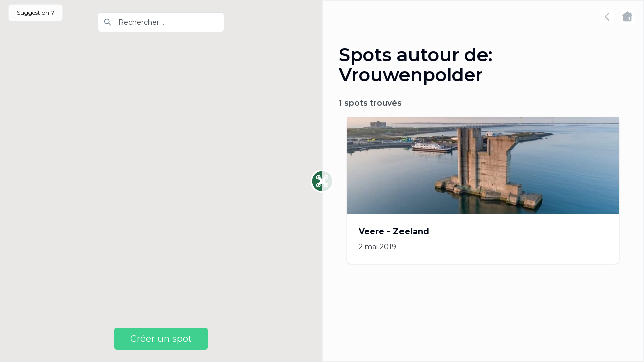

--- FILE ---
content_type: text/html; charset=utf-8
request_url: https://dronespot.fr/fr/place/Vrouwenpolder
body_size: 77523
content:
<!DOCTYPE html><html lang="fr" class="montserrat_9756102b-module__gs4hVa__className"><head><meta charSet="utf-8"/><meta name="viewport" content="width=device-width, initial-scale=1"/><link rel="stylesheet" href="/_next/static/chunks/4ad91842604b08d5.css" data-precedence="next"/><link rel="stylesheet" href="/_next/static/chunks/f3f06184024a798d.css" data-precedence="next"/><link rel="stylesheet" href="/_next/static/chunks/b0ea64861e1e4964.css" data-precedence="next"/><link rel="preload" as="script" fetchPriority="low" href="/_next/static/chunks/33aa418210c3b507.js"/><script src="/_next/static/chunks/0bfcca999bf71058.js" async=""></script><script src="/_next/static/chunks/95c242e7c5f0d38d.js" async=""></script><script src="/_next/static/chunks/d720ee2a8549e9f7.js" async=""></script><script src="/_next/static/chunks/242a07947bb63bc6.js" async=""></script><script src="/_next/static/chunks/ecb7e96f7678a9c3.js" async=""></script><script src="/_next/static/chunks/0a63ba75e2ada37a.js" async=""></script><script src="/_next/static/chunks/turbopack-04a5f6bc4c5665b9.js" async=""></script><script src="/_next/static/chunks/6011ee112dab3fd6.js" async=""></script><script src="/_next/static/chunks/b601be1bd47d6511.js" async=""></script><script src="/_next/static/chunks/5b75b258f79c7010.js" async=""></script><script src="/_next/static/chunks/1ea0d4eb50387a0d.js" async=""></script><script src="/_next/static/chunks/79578fbf45db5acf.js" async=""></script><script src="/_next/static/chunks/b2db5d4b0fe24645.js" async=""></script><script src="/_next/static/chunks/e433a51ff8a83caa.js" async=""></script><script src="/_next/static/chunks/e46c9b2e00e5fb25.js" async=""></script><script src="/_next/static/chunks/05b3ad860571a76f.js" async=""></script><script src="/_next/static/chunks/4a8ac05cc6be0382.js" async=""></script><script src="/_next/static/chunks/84d20d5ab33b06f6.js" async=""></script><script src="/_next/static/chunks/d44ac7c50a5cf598.js" async=""></script><script src="/_next/static/chunks/b71a76618089b7aa.js" async=""></script><link rel="preload" href="https://www.googletagmanager.com/gtag/js?id=G-QEWTM6J8E6" as="script"/><meta name="next-size-adjust" content=""/><meta name="apple-itunes-app" content="app-id=1348877960"/><meta name="sentry-trace" content="549fac656b72b42eaa3af72b2542a7c8-6846efef90075567-1"/><meta name="baggage" content="sentry-environment=production,sentry-release=3d4196235c952edd93d445266cb0d7e42042a6ea,sentry-public_key=3719b1ad57947fa6bf47367d076fc1f0,sentry-trace_id=549fac656b72b42eaa3af72b2542a7c8,sentry-org_id=4506473773531136,sentry-transaction=GET%20%2F%5Blang%5D%2Fplace%2F%5Bplace%5D,sentry-sampled=true,sentry-sample_rand=0.8881093767180739,sentry-sample_rate=1"/><script src="/_next/static/chunks/a6dad97d9634a72d.js" noModule=""></script></head><body class="w-screen flex flex-col"><div hidden=""><!--$?--><template id="B:0"></template><!--/$--></div><section class="Toastify" aria-live="polite" aria-atomic="false" aria-relevant="additions text" aria-label="Notifications Alt+T"></section><!--$?--><template id="B:1"></template><div><div class="flex justify-center items-center h-screen"><div class="animate-spin rounded-full h-32 w-32 border-b-2 border-gray-900"></div></div></div><!--/$--><div id="modal-root"></div><script>requestAnimationFrame(function(){$RT=performance.now()});</script><script src="/_next/static/chunks/33aa418210c3b507.js" id="_R_" async=""></script><script>(self.__next_f=self.__next_f||[]).push([0])</script><script>self.__next_f.push([1,"1:\"$Sreact.fragment\"\n2:I[339756,[\"/_next/static/chunks/6011ee112dab3fd6.js\"],\"default\"]\n3:I[837457,[\"/_next/static/chunks/6011ee112dab3fd6.js\"],\"default\"]\n7:I[347257,[\"/_next/static/chunks/6011ee112dab3fd6.js\"],\"ClientPageRoot\"]\n8:I[574634,[\"/_next/static/chunks/b601be1bd47d6511.js\",\"/_next/static/chunks/5b75b258f79c7010.js\",\"/_next/static/chunks/1ea0d4eb50387a0d.js\",\"/_next/static/chunks/79578fbf45db5acf.js\",\"/_next/static/chunks/b2db5d4b0fe24645.js\",\"/_next/static/chunks/e433a51ff8a83caa.js\",\"/_next/static/chunks/e46c9b2e00e5fb25.js\",\"/_next/static/chunks/05b3ad860571a76f.js\",\"/_next/static/chunks/4a8ac05cc6be0382.js\",\"/_next/static/chunks/84d20d5ab33b06f6.js\",\"/_next/static/chunks/d44ac7c50a5cf598.js\"],\"default\"]\n9:I[897367,[\"/_next/static/chunks/6011ee112dab3fd6.js\"],\"OutletBoundary\"]\nb:I[711533,[\"/_next/static/chunks/6011ee112dab3fd6.js\"],\"AsyncMetadataOutlet\"]\nd:I[897367,[\"/_next/static/chunks/6011ee112dab3fd6.js\"],\"ViewportBoundary\"]\nf:I[897367,[\"/_next/static/chunks/6011ee112dab3fd6.js\"],\"MetadataBoundary\"]\n10:\"$Sreact.suspense\"\n12:I[211383,[\"/_next/static/chunks/b71a76618089b7aa.js\"],\"default\"]\n13:I[654576,[\"/_next/static/chunks/b601be1bd47d6511.js\",\"/_next/static/chunks/5b75b258f79c7010.js\"],\"GoogleAnalytics\"]\n14:I[833456,[\"/_next/static/chunks/b601be1bd47d6511.js\",\"/_next/static/chunks/5b75b258f79c7010.js\"],\"default\"]\n16:I[175696,[\"/_next/static/chunks/b601be1bd47d6511.js\",\"/_next/static/chunks/5b75b258f79c7010.js\"],\"default\"]\n18:I[170319,[\"/_next/static/chunks/b601be1bd47d6511.js\",\"/_next/static/chunks/5b75b258f79c7010.js\"],\"ToastContainer\"]\n:HL[\"/_next/static/chunks/4ad91842604b08d5.css\",\"style\"]\n:HL[\"/_next/static/chunks/f3f06184024a798d.css\",\"style\"]\n:HL[\"/_next/static/chunks/b0ea64861e1e4964.css\",\"style\"]\n:HL[\"/_next/static/media/e8f2fbee2754df70-s.p.9b7a96b4.woff2\",\"font\",{\"crossOrigin\":\"\",\"type\":\"font/woff2\"}]\n"])</script><script>self.__next_f.push([1,"0:{\"P\":null,\"b\":\"u2cDiMWF0lDgCQrslf37O\",\"p\":\"\",\"c\":[\"\",\"fr\",\"place\",\"Vrouwenpolder\"],\"i\":false,\"f\":[[[\"\",{\"children\":[[\"lang\",\"fr\",\"d\"],{\"children\":[\"(mapview)\",{\"children\":[\"place\",{\"children\":[[\"place\",\"Vrouwenpolder\",\"d\"],{\"children\":[\"__PAGE__\",{}]}]}]}]},\"$undefined\",\"$undefined\",true]}],[\"\",[\"$\",\"$1\",\"c\",{\"children\":[null,[\"$\",\"$L2\",null,{\"parallelRouterKey\":\"children\",\"error\":\"$undefined\",\"errorStyles\":\"$undefined\",\"errorScripts\":\"$undefined\",\"template\":[\"$\",\"$L3\",null,{}],\"templateStyles\":\"$undefined\",\"templateScripts\":\"$undefined\",\"notFound\":[[[\"$\",\"title\",null,{\"children\":\"404: This page could not be found.\"}],[\"$\",\"div\",null,{\"style\":{\"fontFamily\":\"system-ui,\\\"Segoe UI\\\",Roboto,Helvetica,Arial,sans-serif,\\\"Apple Color Emoji\\\",\\\"Segoe UI Emoji\\\"\",\"height\":\"100vh\",\"textAlign\":\"center\",\"display\":\"flex\",\"flexDirection\":\"column\",\"alignItems\":\"center\",\"justifyContent\":\"center\"},\"children\":[\"$\",\"div\",null,{\"children\":[[\"$\",\"style\",null,{\"dangerouslySetInnerHTML\":{\"__html\":\"body{color:#000;background:#fff;margin:0}.next-error-h1{border-right:1px solid rgba(0,0,0,.3)}@media (prefers-color-scheme:dark){body{color:#fff;background:#000}.next-error-h1{border-right:1px solid rgba(255,255,255,.3)}}\"}}],[\"$\",\"h1\",null,{\"className\":\"next-error-h1\",\"style\":{\"display\":\"inline-block\",\"margin\":\"0 20px 0 0\",\"padding\":\"0 23px 0 0\",\"fontSize\":24,\"fontWeight\":500,\"verticalAlign\":\"top\",\"lineHeight\":\"49px\"},\"children\":404}],[\"$\",\"div\",null,{\"style\":{\"display\":\"inline-block\"},\"children\":[\"$\",\"h2\",null,{\"style\":{\"fontSize\":14,\"fontWeight\":400,\"lineHeight\":\"49px\",\"margin\":0},\"children\":\"This page could not be found.\"}]}]]}]}]],[]],\"forbidden\":\"$undefined\",\"unauthorized\":\"$undefined\"}]]}],{\"children\":[[\"lang\",\"fr\",\"d\"],[\"$\",\"$1\",\"c\",{\"children\":[[[\"$\",\"link\",\"0\",{\"rel\":\"stylesheet\",\"href\":\"/_next/static/chunks/4ad91842604b08d5.css\",\"precedence\":\"next\",\"crossOrigin\":\"$undefined\",\"nonce\":\"$undefined\"}],[\"$\",\"link\",\"1\",{\"rel\":\"stylesheet\",\"href\":\"/_next/static/chunks/f3f06184024a798d.css\",\"precedence\":\"next\",\"crossOrigin\":\"$undefined\",\"nonce\":\"$undefined\"}],[\"$\",\"link\",\"2\",{\"rel\":\"stylesheet\",\"href\":\"/_next/static/chunks/b0ea64861e1e4964.css\",\"precedence\":\"next\",\"crossOrigin\":\"$undefined\",\"nonce\":\"$undefined\"}],[\"$\",\"script\",\"script-0\",{\"src\":\"/_next/static/chunks/b601be1bd47d6511.js\",\"async\":true,\"nonce\":\"$undefined\"}],[\"$\",\"script\",\"script-1\",{\"src\":\"/_next/static/chunks/5b75b258f79c7010.js\",\"async\":true,\"nonce\":\"$undefined\"}]],\"$L4\"]}],{\"children\":[\"(mapview)\",[\"$\",\"$1\",\"c\",{\"children\":[[[\"$\",\"script\",\"script-0\",{\"src\":\"/_next/static/chunks/1ea0d4eb50387a0d.js\",\"async\":true,\"nonce\":\"$undefined\"}],[\"$\",\"script\",\"script-1\",{\"src\":\"/_next/static/chunks/79578fbf45db5acf.js\",\"async\":true,\"nonce\":\"$undefined\"}],[\"$\",\"script\",\"script-2\",{\"src\":\"/_next/static/chunks/b2db5d4b0fe24645.js\",\"async\":true,\"nonce\":\"$undefined\"}],[\"$\",\"script\",\"script-3\",{\"src\":\"/_next/static/chunks/e433a51ff8a83caa.js\",\"async\":true,\"nonce\":\"$undefined\"}],[\"$\",\"script\",\"script-4\",{\"src\":\"/_next/static/chunks/e46c9b2e00e5fb25.js\",\"async\":true,\"nonce\":\"$undefined\"}],[\"$\",\"script\",\"script-5\",{\"src\":\"/_next/static/chunks/05b3ad860571a76f.js\",\"async\":true,\"nonce\":\"$undefined\"}],[\"$\",\"script\",\"script-6\",{\"src\":\"/_next/static/chunks/4a8ac05cc6be0382.js\",\"async\":true,\"nonce\":\"$undefined\"}]],\"$L5\"]}],{\"children\":[\"place\",[\"$\",\"$1\",\"c\",{\"children\":[null,[\"$\",\"$L2\",null,{\"parallelRouterKey\":\"children\",\"error\":\"$undefined\",\"errorStyles\":\"$undefined\",\"errorScripts\":\"$undefined\",\"template\":[\"$\",\"$L3\",null,{}],\"templateStyles\":\"$undefined\",\"templateScripts\":\"$undefined\",\"notFound\":\"$undefined\",\"forbidden\":\"$undefined\",\"unauthorized\":\"$undefined\"}]]}],{\"children\":[[\"place\",\"Vrouwenpolder\",\"d\"],[\"$\",\"$1\",\"c\",{\"children\":[[[\"$\",\"script\",\"script-0\",{\"src\":\"/_next/static/chunks/84d20d5ab33b06f6.js\",\"async\":true,\"nonce\":\"$undefined\"}]],\"$L6\"]}],{\"children\":[\"__PAGE__\",[\"$\",\"$1\",\"c\",{\"children\":[[\"$\",\"$L7\",null,{\"Component\":\"$8\",\"searchParams\":{},\"params\":{\"lang\":\"fr\",\"place\":\"Vrouwenpolder\"}}],[[\"$\",\"script\",\"script-0\",{\"src\":\"/_next/static/chunks/d44ac7c50a5cf598.js\",\"async\":true,\"nonce\":\"$undefined\"}]],[\"$\",\"$L9\",null,{\"children\":[\"$La\",[\"$\",\"$Lb\",null,{\"promise\":\"$@c\"}]]}]]}],{},null,false]},null,false]},null,false]},null,false]},[[\"$\",\"div\",\"l\",{\"children\":[\"$\",\"div\",null,{\"className\":\"flex justify-center items-center h-screen\",\"children\":[\"$\",\"div\",null,{\"className\":\"animate-spin rounded-full h-32 w-32 border-b-2 border-gray-900\"}]}]}],[],[]],false]},null,false],[\"$\",\"$1\",\"h\",{\"children\":[null,[[\"$\",\"$Ld\",null,{\"children\":\"$Le\"}],[\"$\",\"meta\",null,{\"name\":\"next-size-adjust\",\"content\":\"\"}]],[\"$\",\"$Lf\",null,{\"children\":[\"$\",\"div\",null,{\"hidden\":true,\"children\":[\"$\",\"$10\",null,{\"fallback\":null,\"children\":\"$L11\"}]}]}]]}],false]],\"m\":\"$undefined\",\"G\":[\"$12\",[]],\"s\":false,\"S\":false}\n"])</script><script>self.__next_f.push([1,"4:[\"$\",\"html\",null,{\"lang\":\"fr\",\"className\":\"montserrat_9756102b-module__gs4hVa__className\",\"children\":[[\"$\",\"meta\",null,{\"name\":\"apple-itunes-app\",\"content\":\"app-id=1348877960\"}],[\"$\",\"$L13\",null,{\"gaId\":\"G-QEWTM6J8E6\"}],[\"$\",\"$L14\",null,{\"children\":\"$L15\"}]]}]\n"])</script><script>self.__next_f.push([1,"15:[\"$\",\"$L16\",null,{\"formats\":\"$undefined\",\"locale\":\"fr\",\"messages\":{\"search\":\"Rechercher...\",\"Navigation\":{\"home\":\"Accueil\",\"blog\":\"Blog\",\"map\":\"Carte interactive\",\"mobile\":\"App mobile\"},\"Metadata\":{\"title\":\"Drone Spot - Carte et météo des spots de drone\",\"mapTitle\":\"Drone Spot - Carte des spots de drone - où faire voler son drone\",\"description\":\"Carte des spots de drone, partagez vos photos et vidéos et rencontrez d'autres pilotes !\",\"keywords\":\"drone, spot, ou faire voler, photo, communauté, pilote, spots, spots de drone, fpv, racer, freestyle, dji, mavic, phantom, mavic pro, mavic air\",\"placeTitle\":\"Spots de drone autour de \",\"placeDescription\":\"Découvrez les meilleurs spots de drone pour voler autour de \",\"placeDescription2\":\" zones de vol, météo...\"},\"Blog\":{\"title\":\"Blog Drone Spot\",\"meta\":{\"title\":\"DroneSpot Blog - FPV Drone Spots et conseils\",\"description\":\"Découvrez les derniers articles sur les spots de drone FPV, conseils et la communauté de pilotes.\"},\"noPosts\":\"Aucun article disponible pour le moment.\",\"subtitle\":\"Découvrez des analyses, tutoriels et histoires sur la technologie des drones\",\"article\":\"article\",\"articles\":\"articles\",\"checkBackSoon\":\"Revenez bientôt pour de nouveaux articles et analyses dans votre langue.\",\"backToBlog\":\"Retour au Blog\",\"backToAllArticles\":\"Retour à tous les articles\",\"minRead\":\"min de lecture\",\"moreCategories\":\"de plus\"},\"Map\":{\"createSpot\":\"Créer un spot\",\"sendFeedback\":\"Envoyer un avis\",\"feedbackText\":\"Un avis sur cette nouvelle interface ? Une suggestion ? 🚀\",\"feedback\":\"Suggestion ?\",\"feedbackSent\":\"Merci pour votre retour !\"},\"Header\":{\"support\":\"Soutenir le projet\",\"logIn\":\"Se connecter\"},\"Home\":{\"title\":\"Découvrez des spots de drone\",\"subtitle\":\"Préparez vos vols, découvrez de nouveaux endroits où voler, partagez vos photos et vidéos, retrouvez la législation et rencontrez d'autres pilotes !\",\"mobile\":\"Le meilleur de Drone Spot est sur mobile !\",\"mobileSubtitle\":\"L'app est gratuite et disponible sur iOS et Android, retrouvez la météo, les spots autour de vous, et bien plus !\",\"lastSpots\":\"Derniers spots publiés par la communauté\",\"goToMap\":\"Voir la carte des spots\",\"altImage\":\"Meilleur spot de drone\"},\"Profile\":{\"publishedSpots\":\"Spots publiés\",\"noPublishedSpots\":\"Aucun spot publié pour le moment\",\"droneSpotterSince\":\"Drone spotter depuis le \",\"waitingForApproval\":\"En attente de modération\",\"signOut\":\"Se déconnecter\"},\"Auth\":{\"login\":\"Se connecter\",\"signup\":\"Créer un compte\",\"username\":\"Nom d'utilisateur\",\"createAccount\":\"Créer un compte\",\"email\":\"Email\",\"password\":\"Mot de passe\",\"confirmPassword\":\"Confirmation de mot de passe\",\"forgotPassword\":\"Mot de passe oublié ?\",\"goToSignUp\":\"Pas encore de compte ? S'inscrire\",\"goToLogin\":\"Déjà un compte ? Se connecter\",\"subtitle\":\"Rejoignez des milliers de pilotes partout dans le monde pour partager vos meilleurs spots de vol\",\"contact\":\"Une suggestion ? Un bug ? Contactez moi à \",\"remember\":\"Retour à la connexion\",\"sendReset\":\"Envoyer un email de réinitialisation\",\"chooseNewPassword\":\"Choisir un nouveau mot de passe\",\"updatePassword\":\"Mettre à jour le mot de passe\",\"passwordUpdated\":\"Votre mot de passe a été mis à jour !\",\"goToProfile\":\"Aller à mon profil\",\"signupSuccess\":\"Votre compte a été créé avec succès !\",\"terms\":\"les conditions d'utilisation\",\"privacy\":\"la politique de confidentialité\",\"termsError\":\"Vous devez accepter les conditions d'utilisation\",\"privacyError\":\"Vous devez accepter la politique de confidentialité\",\"accept\":\"J'accepte\",\"marketing\":\"Je souhaite recevoir des informations sur les nouveautés et les avantages liés à Drone Spot\"},\"ShareSpot\":{\"spotTitle\":\"Titre du spot\",\"success\":\"Le spot a bien été envoyé ! 🚀\",\"errorSendingImage\":\"Une erreur est survenue lors de l'envoi de l'image (max 4.5Mo)\",\"errorTitle\":\"Le titre doit faire au moins 5 caractères\",\"errorDescription\":\"La description doit faire au moins 10 caractères\",\"errorImage\":\"Vous devez ajouter une image\",\"errorCategories\":\"Vous devez sélectionner au moins une catégorie\",\"descriptionPlaceholder\":\"Description du spot (accessibilité, paysage, vent, précautions particulières)\",\"submit\":\"Envoyer\",\"categories\":\"Catégories\",\"difficulty\":\"Difficulté\",\"accessibility\":\"Accessibilité\",\"title\":\"Ajouter un spot\",\"difficulty1\":\"Niveau Difficile\",\"difficulty2\":\"Moyennement difficile\",\"difficulty3\":\"Débutant\",\"accessibility1\":\"Difficile d'accès\",\"accessibility2\":\"Moyennement accessible\",\"accessibility3\":\"Facile d'accès\"},\"Spot\":{\"infos\":\"Informations\",\"forecast\":\"🌦️ Prévisions météo\",\"around\":\"Spots autour de\",\"found\":\"spots trouvés\",\"loadMore\":\"⬇️ Charger la suite ⬇️\",\"water\":\"Plan d'eau\",\"trees\":\"Arbres\"},\"WeatherCTA\":{\"notLoggedIn\":\"Connectez-vous pour accéder aux prévisions détaillées sur 10 jours\",\"accessNotGranted\":\"Débloquez la météo pour accéder aux prévisions détaillées sur 10 jours\",\"details\":\"Planifiez à l'avance et trouvez vos fenêtres de vol avec un accès à des prévisions détaillées sur 10 jours montrant les conditions, les satellites, le vent, l'indice kp, et plus encore.\",\"cta\":\"Débloquer les 10 prochains jours\"},\"Weather\":{\"conditions\":\"Conditions\",\"sunrise\":\"Lever soleil\",\"sunset\":\"Coucher soleil\",\"precipitation\":\"Précipitations\",\"temperature\":\"Température\",\"kp\":\"Indice KP\",\"cloudCover\":\"Couverture nuageuse\",\"wind\":\"Vent\",\"visibility\":\"Visibilité\",\"windGust\":\"Rafales\",\"satellites\":\"Satellites\",\"humidity\":\"Humidité\",\"goodToFly\":\"OK pour voler\",\"fair\":\"Moyen\",\"bad\":\"Mauvaises conditions\",\"useMyLocation\":\"Utiliser ma position\"},\"WeatherCode\":{\"Clear\":\"Dégagé\",\"Cloudy\":\"Nuageux\",\"Dust\":\"Poussière\",\"Fog\":\"Brouillard\",\"Haze\":\"Brume\",\"MostlyClear\":\"Très dégagé\",\"MostlyCloudy\":\"Très nuageux\",\"PartlyCloudy\":\"Partiellement nuageux\",\"ScatteredThunderstorms\":\"Orages épars\",\"Smoke\":\"Fumée\",\"Breezy\":\"Brise\",\"Windy\":\"Vent\",\"Drizzle\":\"Bruine\",\"HeavyRain\":\"Pluie forte\",\"Rain\":\"Pluie\",\"Showers\":\"Averses\",\"Flurries\":\"Rafales\",\"HeavySnow\":\"Neige forte\",\"MixedRainAndSleet\":\"Pluie et neige fondue\",\"MixedRainAndSnow\":\"Pluie et neige\",\"MixedRainfall\":\"Pluie et neige fondue\",\"MixedSnowAndSleet\":\"Neige et neige fondue\",\"ScatteredShowers\":\"Averses éparses\",\"ScatteredSnowShowers\":\"Averses de neige éparses\",\"Sleet\":\"Neige fondue\",\"Snow\":\"Neige\",\"SnowShowers\":\"Averses de neige\",\"Blizzard\":\"Blizzard\",\"BlowingSnow\":\"Neige soufflée\",\"FreezingDrizzle\":\"Bruine verglaçante\",\"FreezingRain\":\"Pluie verglaçante\",\"Frigid\":\"Froid\",\"Hail\":\"Grêle\",\"Hot\":\"Chaud\",\"Hurricane\":\"Ouragan\",\"IsolatedThunderstorms\":\"Orages isolés\",\"SevereThunderstorm\":\"Orage violent\",\"Thunderstorm\":\"Orage\",\"Tornado\":\"Tornade\",\"TropicalStorm\":\"Tempête tropicale\"},\"common\":{\"save\":\"Enregistrer\",\"cancel\":\"Annuler\",\"edit\":\"Modifier\",\"success_message\":\"Opération effectuée avec succès\",\"error\":\"Erreur\",\"error_message\":\"Une erreur est survenue. Veuillez réessayer.\"},\"organizations\":{\"title\":\"Organisations\",\"create\":\"Créer une organisation\",\"create_title\":\"Créer une nouvelle organisation\",\"edit_title\":\"Modifier l'organisation\",\"name\":\"Nom\",\"type\":\"Type\",\"types\":{\"club\":\"Club\",\"school\":\"École\",\"shop\":\"Boutique\",\"other\":\"Autre\"},\"select_type\":\"Sélectionner un type\",\"description\":\"Description\",\"contact_email\":\"Email de contact\",\"phone\":\"Téléphone\",\"website\":\"Site web\",\"address\":\"Adresse\",\"latitude\":\"Latitude\",\"longitude\":\"Longitude\",\"opening_hours\":\"Horaires d'ouverture\",\"logo\":\"URL du logo\",\"logo_description\":\"Entrez l'URL du logo de votre organisation\",\"about\":\"À propos\",\"contact\":\"Informations de contact\",\"created\":\"Organisation créée avec succès\",\"updated\":\"Organisation mise à jour avec succès\"},\"Landing\":{\"heroTitle\":\"Trouvez le spot parfait pour vos vols en drone\",\"searchPlaceholder\":\"Entrez un lieu (ex: 'Paris')\",\"featuredIn\":\"Ils parlent de nous\",\"pilotsOnline\":\"{count} pilotes\",\"pilotsOnlineNow\":\"{count} pilotes en ligne\",\"privacyNote\":\"Votre confidentialité est importante pour nous.\",\"learnMore\":\"En savoir plus\",\"downloadApp\":\"Téléchargez l'app pour une meilleure expérience\",\"openMap\":\"Ouvrir la carte interactive\",\"heroSubtitle\":\"Découvrez et partagez les meilleurs spots de vol en drone\",\"exploreMap\":\"Explorer la carte\",\"getStarted\":\"Commencer\",\"feature1Title\":\"Trouvez des spots parfaits\",\"feature1Desc\":\"Découvrez des lieux de vol sélectionnés avec des informations détaillées et des avis d'utilisateurs\",\"feature2Title\":\"Prévisions météo\",\"feature2Desc\":\"Obtenez des prévisions météo précises pour planifier vos vols dans les meilleures conditions\",\"feature3Title\":\"Communauté\",\"feature3Desc\":\"Connectez-vous avec d'autres passionnés de drone et partagez vos spots préférés\",\"footerTagline\":\"Trouvez l'endroit parfait pour votre prochain vol\",\"signIn\":\"Se connecter\",\"signUp\":\"S'inscrire\",\"contact\":\"Nous contacter\",\"allRightsReserved\":\"Tous droits réservés\",\"trustedBy\":\"Approuvé par les pilotes du monde entier\",\"activeUsers\":\"Utilisateurs actifs cette semaine\",\"droneSpots\":\"Spots de drone\",\"appStoreRating\":\"Note App Store\",\"testimonialTitle\":\"Ce que disent les pilotes\",\"testimonial1\":\"Drone Spot est une pépite pour les amateurs de drones ! Interface fluide, partage facile de spots et une communauté active. C'est le compagnon idéal pour trouver les meilleurs endroits de vol et s'inspirer des vols des autres\",\"testimonial1Name\":\"konomztekule911\",\"testimonial1Title\":\"Pilote de drone depuis 2019\",\"testimonial2\":\"Incroyable ! C'est l'appli que je cherchais depuis un moment pour mon drone! On peut voir où on peut faire voler notre drone, voir si l'endroit a était déjà prit en photo et publier des photos que les autres peuvent voir.\",\"testimonial2Name\":\"jbbg007\",\"testimonial2Title\":\"Passionnée de FPV\",\"testimonial3\":\"Si vous cherchez des spots sympa n'hésitez pas ! La carte est simple et surtout pleines d'endroits insolite 🚁🎥\",\"testimonial3Name\":\"Florian.S45\",\"testimonial3Title\":\"Photographe aérien\",\"featuresTitle\":\"Tout ce dont vous avez besoin pour vos aventures en drone\",\"featuresSubtitle\":\"Des outils puissants pour découvrir des spots parfaits, planifier vos vols et vous connecter avec d'autres passionnés de drone.\",\"exploreSpots\":\"Trouve ton prochain spot !\",\"sampleSpotAlt\":\"Exemple de spot\",\"sampleSpotName\":\"Vue sur le Lac\",\"sampleSpotRating\":\"⭐ {rating} • {flights} vols enregistrés\",\"sampleWindSpeed\":\"8 km/h\",\"sampleVisibility\":\"Bonne\",\"faq\":{\"title\":\"Questions fréquentes\",\"subtitle\":\"Tout ce que vous devez savoir sur DroneSpot. Vous ne trouvez pas la réponse que vous cherchez ?\",\"contactSupport\":\"Contactez notre équipe support\",\"startExploring\":\"Commencer à explorer DroneSpot\",\"question1\":{\"title\":\"DroneSpot est-il gratuit ?\",\"answer1\":\"Oui, DroneSpot est totalement gratuit ! Vous pouvez accéder à toutes les fonctionnalités de base, notamment :\",\"features\":{\"1\":\"Cartographie et exploration des spots de drone\",\"2\":\"Fonctionnalités communautaires et interactions\",\"3\":\"Informations météo de base\"},\"answer2\":\"Nous proposons également des fonctionnalités premium pour les prévisions météo étendues et des outils supplémentaires moyennant un petit abonnement.\"},\"question2\":{\"title\":\"Comment ajouter un nouveau spot de drone ?\",\"answer1\":\"Pour ajouter un nouveau spot, suivez ces étapes simples :\",\"steps\":{\"1\":\"Connectez-vous à votre compte DroneSpot\",\"2\":\"Accédez à la vue carte\",\"3\":\"Cliquez sur le bouton \\\"Créer un spot\\\"\",\"4\":\"Remplissez les détails sur le lieu, ajoutez des photos et sélectionnez les catégories pertinentes\",\"5\":\"Soumettez votre spot pour validation\"},\"answer2\":\"Après soumission, votre spot sera examiné par notre équipe et ajouté à la carte sous 24-48 heures.\"},\"question3\":{\"title\":\"Quelles informations puis-je trouver sur chaque spot ?\",\"answer1\":\"Chaque spot comprend des informations détaillées pour vous aider à planifier votre vol :\",\"features\":{\"1\":\"Coordonnées GPS\",\"2\":\"Photos haute qualité\",\"3\":\"Niveau de difficulté\",\"4\":\"Détails d'accessibilité\",\"5\":\"Avis des utilisateurs\",\"6\":\"Conditions météo\"},\"answer2\":\"Les utilisateurs premium bénéficient de fonctionnalités supplémentaires comme les prévisions météo étendues et les journaux de vol téléchargeables.\"},\"question4\":{\"title\":\"Puis-je utiliser DroneSpot hors ligne ?\",\"answer1\":\"Oui, l'application mobile DroneSpot offre plusieurs fonctionnalités hors ligne :\",\"features\":{\"1\":\"Sauvegardez vos spots favoris pour une consultation hors ligne\",\"2\":\"Téléchargez les cartes de zones spécifiques pour la navigation hors ligne\",\"3\":\"Mettez en cache les détails et photos des spots que vous avez visités\"},\"answer2\":\"Cependant, les fonctionnalités en temps réel comme les mises à jour météo, le chat communautaire et la création de spots nécessitent une connexion internet.\",\"proTip\":\"Avant de vous rendre dans une zone avec une mauvaise connexion, utilisez la fonction \\\"Sauvegarder hors ligne\\\" dans l'application pour vous assurer d'avoir accès à toutes les informations dont vous avez besoin.\"},\"question5\":{\"title\":\"Drone Spot est-elle une alternative à DJI Fly ou à Géoportail ?\",\"answer1\":\"Drone Spot n'a pas vocation à remplacer DJI Fly, qui est l'application officielle de DJI pour piloter et configurer ton drone. En revanche, Drone Spot est une app pour consulter la carte Géoportail mais avec des fonctionnalités en plus !\",\"answer2\":\"Drone Spot vs Géoportail :\",\"features\":{\"1\":\"Même source de zones de vol\",\"2\":\"Données météo précises intégrées à chaque spot (vent, humidité, satellites…)\",\"3\":\"Accès à plus de 1500 spots référencés par la communauté\",\"4\":\"Possibilité de filtrer, sauvegarder et explorer facilement les meilleurs lieux\"},\"summary\":{\"1\":\"DJI Fly = pour piloter ton drone\",\"2\":\"Drone Spot = pour préparer ton vol en toute sécurité et trouver les meilleurs spots\"}}}}},\"now\":\"$undefined\",\"timeZone\":\"UTC\",\"children\":\"$L17\"}]\n"])</script><script>self.__next_f.push([1,"17:[\"$\",\"body\",null,{\"className\":\"w-screen flex flex-col\",\"children\":[[\"$\",\"$L18\",null,{\"position\":\"bottom-left\",\"autoClose\":5000,\"hideProgressBar\":false,\"newestOnTop\":false,\"closeOnClick\":true,\"rtl\":false,\"pauseOnFocusLoss\":true,\"draggable\":true,\"pauseOnHover\":true,\"theme\":\"colored\"}],[\"$\",\"$L2\",null,{\"parallelRouterKey\":\"children\",\"error\":\"$undefined\",\"errorStyles\":\"$undefined\",\"errorScripts\":\"$undefined\",\"template\":[\"$\",\"$L3\",null,{}],\"templateStyles\":\"$undefined\",\"templateScripts\":\"$undefined\",\"notFound\":\"$undefined\",\"forbidden\":\"$undefined\",\"unauthorized\":\"$undefined\"}],[\"$\",\"div\",null,{\"id\":\"modal-root\"}]]}]\ne:[[\"$\",\"meta\",\"0\",{\"charSet\":\"utf-8\"}],[\"$\",\"meta\",\"1\",{\"name\":\"viewport\",\"content\":\"width=device-width, initial-scale=1\"}]]\na:null\n"])</script><script>self.__next_f.push([1,"6:[\"$\",\"div\",null,{\"className\":\"p-8\",\"children\":[[\"$\",\"h1\",null,{\"className\":\"text-pretty text-black-100 dark:text-white-100 mb-0\",\"children\":\"Spots autour de: Vrouwenpolder\"}],[\"$\",\"$L2\",null,{\"parallelRouterKey\":\"children\",\"error\":\"$undefined\",\"errorStyles\":\"$undefined\",\"errorScripts\":\"$undefined\",\"template\":[\"$\",\"$L3\",null,{}],\"templateStyles\":\"$undefined\",\"templateScripts\":\"$undefined\",\"notFound\":\"$undefined\",\"forbidden\":\"$undefined\",\"unauthorized\":\"$undefined\"}]]}]\n"])</script><script>self.__next_f.push([1,"19:I[27201,[\"/_next/static/chunks/6011ee112dab3fd6.js\"],\"IconMark\"]\n1a:I[236614,[\"/_next/static/chunks/b601be1bd47d6511.js\",\"/_next/static/chunks/5b75b258f79c7010.js\",\"/_next/static/chunks/1ea0d4eb50387a0d.js\",\"/_next/static/chunks/79578fbf45db5acf.js\",\"/_next/static/chunks/b2db5d4b0fe24645.js\",\"/_next/static/chunks/e433a51ff8a83caa.js\",\"/_next/static/chunks/e46c9b2e00e5fb25.js\",\"/_next/static/chunks/05b3ad860571a76f.js\",\"/_next/static/chunks/4a8ac05cc6be0382.js\"],\"default\"]\n"])</script><script>self.__next_f.push([1,"c:{\"metadata\":[[\"$\",\"title\",\"0\",{\"children\":\"Spots de drone autour de : Vrouwenpolder\"}],[\"$\",\"meta\",\"1\",{\"name\":\"description\",\"content\":\"Découvrez les meilleurs spots de drone pour voler autour de : Vrouwenpolder, zones de vol, météo...\"}],[\"$\",\"meta\",\"2\",{\"name\":\"keywords\",\"content\":\"drone, spot, ou faire voler, photo, communauté, pilote, spots, spots de drone, fpv, racer, freestyle, dji, mavic, phantom, mavic pro, mavic air\"}],[\"$\",\"meta\",\"3\",{\"name\":\"referrer\",\"content\":\"origin-when-cross-origin\"}],[\"$\",\"meta\",\"4\",{\"name\":\"sentry-trace\",\"content\":\"549fac656b72b42eaa3af72b2542a7c8-b7eabb3e42343cf4-1\"}],[\"$\",\"meta\",\"5\",{\"name\":\"baggage\",\"content\":\"sentry-environment=production,sentry-release=3d4196235c952edd93d445266cb0d7e42042a6ea,sentry-public_key=3719b1ad57947fa6bf47367d076fc1f0,sentry-trace_id=549fac656b72b42eaa3af72b2542a7c8,sentry-org_id=4506473773531136,sentry-transaction=GET%20%2F%5Blang%5D%2Fplace%2F%5Bplace%5D,sentry-sampled=true,sentry-sample_rand=0.8881093767180739,sentry-sample_rate=1\"}],[\"$\",\"link\",\"6\",{\"rel\":\"canonical\",\"href\":\"https://dronespot.fr/fr/place/Vrouwenpolder\"}],[\"$\",\"link\",\"7\",{\"rel\":\"alternate\",\"hrefLang\":\"fr\",\"href\":\"https://dronespot.fr/fr/place/Vrouwenpolder\"}],[\"$\",\"link\",\"8\",{\"rel\":\"alternate\",\"hrefLang\":\"en\",\"href\":\"https://dronespot.fr/en/place/Vrouwenpolder\"}],[\"$\",\"link\",\"9\",{\"rel\":\"alternate\",\"hrefLang\":\"es\",\"href\":\"https://dronespot.fr/es/place/Vrouwenpolder\"}],[\"$\",\"link\",\"10\",{\"rel\":\"alternate\",\"hrefLang\":\"de\",\"href\":\"https://dronespot.fr/de/place/Vrouwenpolder\"}],[\"$\",\"link\",\"11\",{\"rel\":\"alternate\",\"hrefLang\":\"it\",\"href\":\"https://dronespot.fr/it/place/Vrouwenpolder\"}],[\"$\",\"link\",\"12\",{\"rel\":\"alternate\",\"hrefLang\":\"pt\",\"href\":\"https://dronespot.fr/pt/place/Vrouwenpolder\"}],[\"$\",\"meta\",\"13\",{\"property\":\"og:title\",\"content\":\"Drone Spot - Carte et météo des spots de drone\"}],[\"$\",\"meta\",\"14\",{\"property\":\"og:description\",\"content\":\"Carte des spots de drone, partagez vos photos et vidéos et rencontrez d'autres pilotes !\"}],[\"$\",\"meta\",\"15\",{\"property\":\"og:url\",\"content\":\"https://dronespot.fr\"}],[\"$\",\"meta\",\"16\",{\"property\":\"og:locale\",\"content\":\"fr\"}],[\"$\",\"meta\",\"17\",{\"property\":\"og:image\",\"content\":\"https://dronespot.fr/assets/banniere_800.png\"}],[\"$\",\"meta\",\"18\",{\"property\":\"og:image:width\",\"content\":\"800\"}],[\"$\",\"meta\",\"19\",{\"property\":\"og:image:height\",\"content\":\"391\"}],[\"$\",\"meta\",\"20\",{\"property\":\"og:image:alt\",\"content\":\"Drone Spot\"}],[\"$\",\"meta\",\"21\",{\"property\":\"og:type\",\"content\":\"website\"}],[\"$\",\"meta\",\"22\",{\"name\":\"twitter:card\",\"content\":\"summary_large_image\"}],[\"$\",\"meta\",\"23\",{\"name\":\"twitter:title\",\"content\":\"Drone Spot - Carte et météo des spots de drone\"}],[\"$\",\"meta\",\"24\",{\"name\":\"twitter:description\",\"content\":\"Carte des spots de drone, partagez vos photos et vidéos et rencontrez d'autres pilotes !\"}],[\"$\",\"meta\",\"25\",{\"name\":\"twitter:image\",\"content\":\"https://dronespot.fr/assets/banniere_800.png\"}],[\"$\",\"meta\",\"26\",{\"name\":\"twitter:image:width\",\"content\":\"800\"}],[\"$\",\"meta\",\"27\",{\"name\":\"twitter:image:height\",\"content\":\"391\"}],[\"$\",\"meta\",\"28\",{\"name\":\"twitter:image:alt\",\"content\":\"Drone Spot\"}],[\"$\",\"link\",\"29\",{\"rel\":\"icon\",\"href\":\"/assets/app_icon_256.png\"}],[\"$\",\"$L19\",\"30\",{}]],\"error\":null,\"digest\":\"$undefined\"}\n"])</script><script>self.__next_f.push([1,"11:\"$c:metadata\"\n"])</script><script>self.__next_f.push([1,"5:[\"$\",\"$L1a\",null,{\"spots\":[{\"id\":5422,\"latitude\":53.1113405331182,\"longitude\":7.01516793053386,\"updated_at\":\"2025-11-07T20:38:56.40766+00:00\"},{\"id\":5421,\"latitude\":46.22,\"longitude\":2.21000000000006,\"updated_at\":\"2025-11-05T16:06:45.516606+00:00\"},{\"id\":5420,\"latitude\":43.8343110787734,\"longitude\":11.1728954626701,\"updated_at\":\"2025-11-04T15:38:41.919582+00:00\"},{\"id\":5419,\"latitude\":45.6458743,\"longitude\":6.58031720000002,\"inserted_at\":\"2025-11-04T11:23:55.557903+00:00\"},{\"id\":5418,\"latitude\":45.713239,\"longitude\":6.947564,\"inserted_at\":\"2025-11-03T19:25:07.47729+00:00\"},{\"id\":5416,\"latitude\":46.4790301,\"longitude\":6.45686260000002,\"inserted_at\":\"2025-10-31T07:46:21.215959+00:00\"},{\"id\":5414,\"latitude\":46.1705141,\"longitude\":7.18261860000001,\"inserted_at\":\"2025-10-30T21:56:36.518552+00:00\"},{\"id\":5413,\"latitude\":37.0982865,\"longitude\":-8.38266250000001,\"inserted_at\":\"2025-10-30T21:52:03.142207+00:00\"},{\"id\":5412,\"latitude\":37.0867282,\"longitude\":-8.44265389999998,\"inserted_at\":\"2025-10-30T21:49:27.810757+00:00\"},{\"id\":5411,\"latitude\":46.5672926,\"longitude\":6.6914854,\"inserted_at\":\"2025-10-30T21:45:38.598814+00:00\"},{\"id\":5409,\"latitude\":49.0778306295012,\"longitude\":3.97779551819704,\"inserted_at\":\"2025-10-27T17:58:15.196311+00:00\"},{\"id\":5408,\"latitude\":49.0773049787228,\"longitude\":3.94061474817104,\"inserted_at\":\"2025-10-27T17:52:37.214896+00:00\"},{\"id\":5407,\"latitude\":45.1998334,\"longitude\":5.72580840000001,\"inserted_at\":\"2025-10-26T13:21:16.785467+00:00\"},{\"id\":5406,\"latitude\":45.1988949,\"longitude\":5.72526140000002,\"inserted_at\":\"2025-10-26T13:19:46.432414+00:00\"},{\"id\":5403,\"latitude\":52.2489177,\"longitude\":13.9666625,\"inserted_at\":\"2025-10-25T06:23:28.239786+00:00\"},{\"id\":5401,\"latitude\":-8.36127219999995,\"longitude\":115.1452227,\"inserted_at\":\"2025-10-22T14:12:36.998967+00:00\"},{\"id\":5400,\"latitude\":44.7538687037834,\"longitude\":-0.0745291564530532,\"inserted_at\":\"2025-10-22T10:29:04.871257+00:00\"},{\"id\":5397,\"latitude\":28.8618307,\"longitude\":-13.8221733,\"inserted_at\":\"2025-10-20T16:32:03.761458+00:00\"},{\"id\":5396,\"latitude\":-22.2602678,\"longitude\":166.3882774,\"inserted_at\":\"2025-10-19T13:09:31.235458+00:00\"},{\"id\":5395,\"latitude\":49.1321016,\"longitude\":2.68425490000001,\"inserted_at\":\"2025-10-17T12:41:15.940009+00:00\"},{\"id\":5393,\"latitude\":-23.6572159808372,\"longitude\":-47.2177629157044,\"inserted_at\":\"2025-10-16T00:27:33.270475+00:00\"},{\"id\":5392,\"latitude\":45.8423815,\"longitude\":3.81797480000003,\"inserted_at\":\"2025-10-12T14:00:46.17057+00:00\"},{\"id\":5389,\"latitude\":45.6205073,\"longitude\":4.78446400000001,\"inserted_at\":\"2025-10-11T14:57:19.703065+00:00\"},{\"id\":5388,\"latitude\":45.6885593918686,\"longitude\":4.82352209214662,\"inserted_at\":\"2025-10-11T09:39:18.499823+00:00\"},{\"id\":5385,\"latitude\":15.212357,\"longitude\":-61.367657,\"inserted_at\":\"2025-10-07T01:08:06.752179+00:00\"},{\"id\":5384,\"latitude\":50.4104328,\"longitude\":4.02006100000003,\"inserted_at\":\"2025-10-05T07:31:46.59279+00:00\"},{\"id\":5378,\"latitude\":42.6282804755822,\"longitude\":8.90079604826269,\"inserted_at\":\"2025-09-25T12:29:03.030301+00:00\"},{\"id\":5377,\"latitude\":43.8385611453266,\"longitude\":4.61005345680059,\"inserted_at\":\"2025-09-24T16:15:37.096065+00:00\"},{\"id\":5375,\"latitude\":15.327658,\"longitude\":-61.33388,\"inserted_at\":\"2025-09-23T17:18:46.986089+00:00\"},{\"id\":5374,\"latitude\":47.1694170779924,\"longitude\":-1.16259033442651,\"inserted_at\":\"2025-09-22T21:33:20.99952+00:00\"},{\"id\":5373,\"latitude\":47.8650635198367,\"longitude\":1.66844384192243,\"inserted_at\":\"2025-09-21T14:24:53.383345+00:00\"},{\"id\":5372,\"latitude\":47.8493639717903,\"longitude\":1.65635124203001,\"inserted_at\":\"2025-09-21T14:21:30.047842+00:00\"},{\"id\":5369,\"latitude\":14.763569,\"longitude\":-61.037464,\"inserted_at\":\"2025-09-14T12:03:02.840555+00:00\"},{\"id\":5368,\"latitude\":14.7074907519332,\"longitude\":-61.144272019077,\"inserted_at\":\"2025-09-14T11:58:46.976166+00:00\"},{\"id\":5365,\"latitude\":43.2576110626795,\"longitude\":2.88736945964996,\"inserted_at\":\"2025-09-13T07:39:58.0678+00:00\"},{\"id\":5362,\"latitude\":48.3440263734521,\"longitude\":7.58128054230369,\"inserted_at\":\"2025-09-07T08:53:53.784952+00:00\"},{\"id\":5358,\"latitude\":53.9684078724811,\"longitude\":14.151793325654,\"inserted_at\":\"2025-09-02T10:16:03.814572+00:00\"},{\"id\":5357,\"latitude\":48.9419415319682,\"longitude\":2.86663052767938,\"inserted_at\":\"2025-09-01T16:18:10.220749+00:00\"},{\"id\":5356,\"latitude\":49.1630057733527,\"longitude\":4.13621512617763,\"inserted_at\":\"2025-08-30T06:55:07.705975+00:00\"},{\"id\":5354,\"latitude\":49.2479817078276,\"longitude\":1.34117698593923,\"inserted_at\":\"2025-08-25T15:29:11.387729+00:00\"},{\"id\":5353,\"latitude\":52.4903914629235,\"longitude\":13.4719932247755,\"inserted_at\":\"2025-08-25T07:17:24.129032+00:00\"},{\"id\":5352,\"latitude\":49.2151860681786,\"longitude\":16.4912279274055,\"inserted_at\":\"2025-08-22T13:02:28.729264+00:00\"},{\"id\":5351,\"latitude\":45.4067710861136,\"longitude\":6.3114090394935,\"inserted_at\":\"2025-08-20T19:06:01.091388+00:00\"},{\"id\":5347,\"latitude\":42.1928651220185,\"longitude\":9.16757740574627,\"inserted_at\":\"2025-08-18T17:17:58.306473+00:00\"},{\"id\":5346,\"latitude\":42.6269704045891,\"longitude\":8.90319077855779,\"inserted_at\":\"2025-08-18T17:16:43.255706+00:00\"},{\"id\":5345,\"latitude\":42.6408482550619,\"longitude\":8.93388825979625,\"inserted_at\":\"2025-08-18T17:15:46.200711+00:00\"},{\"id\":5340,\"latitude\":44.6233566478262,\"longitude\":3.070027100429,\"inserted_at\":\"2025-08-10T10:29:45.583258+00:00\"},{\"id\":5339,\"latitude\":42.7978121134687,\"longitude\":2.30553340416742,\"inserted_at\":\"2025-08-09T20:06:19.315025+00:00\"},{\"id\":5338,\"latitude\":44.8085835091562,\"longitude\":-0.180728979285789,\"inserted_at\":\"2025-08-08T11:48:09.121927+00:00\"},{\"id\":5337,\"latitude\":42.7889628778632,\"longitude\":9.34335461340643,\"inserted_at\":\"2025-08-08T09:38:49.208908+00:00\"},{\"id\":5333,\"latitude\":36.5776481470781,\"longitude\":-4.56319472415854,\"inserted_at\":\"2025-07-30T18:59:56.551132+00:00\"},{\"id\":5330,\"latitude\":43.4870486662784,\"longitude\":6.74531362354597,\"inserted_at\":\"2025-07-29T21:21:53.162425+00:00\"},{\"id\":5329,\"latitude\":49.0458137137183,\"longitude\":4.04421605743718,\"inserted_at\":\"2025-07-29T08:20:58.448906+00:00\"},{\"id\":5326,\"latitude\":27.7763477000001,\"longitude\":79.9113990999997,\"inserted_at\":\"2025-07-27T14:23:31.064507+00:00\"},{\"id\":5325,\"latitude\":46.903821150624,\"longitude\":3.04748182366981,\"inserted_at\":\"2025-07-26T19:46:01.081824+00:00\"},{\"id\":5323,\"latitude\":48.6391270482715,\"longitude\":-2.0558709870856,\"inserted_at\":\"2025-07-25T18:43:09.611655+00:00\"},{\"id\":5322,\"latitude\":45.3115607538609,\"longitude\":6.53882606740726,\"inserted_at\":\"2025-07-24T16:55:57.884495+00:00\"},{\"id\":5321,\"latitude\":50.6144766112067,\"longitude\":1.57796774588769,\"inserted_at\":\"2025-07-24T10:50:49.752021+00:00\"},{\"id\":5320,\"latitude\":41.4665028704876,\"longitude\":9.26932042127487,\"inserted_at\":\"2025-07-22T20:32:02.621918+00:00\"},{\"id\":5319,\"latitude\":41.7392630368597,\"longitude\":9.29309679930924,\"inserted_at\":\"2025-07-22T20:30:12.625274+00:00\"},{\"id\":5318,\"latitude\":41.6401012395118,\"longitude\":9.35069322306182,\"inserted_at\":\"2025-07-22T20:27:33.19823+00:00\"},{\"id\":5316,\"latitude\":45.7710646063816,\"longitude\":4.71531474068939,\"inserted_at\":\"2025-07-14T12:01:07.068911+00:00\"},{\"id\":5314,\"latitude\":47.5541194295404,\"longitude\":-2.92855735505427,\"inserted_at\":\"2025-07-12T21:59:21.360103+00:00\"},{\"id\":5313,\"latitude\":39.414090817876,\"longitude\":3.27212430461017,\"inserted_at\":\"2025-07-07T08:13:28.955863+00:00\"},{\"id\":5312,\"latitude\":39.4089043851655,\"longitude\":3.25963018373326,\"inserted_at\":\"2025-07-07T08:10:12.957363+00:00\"},{\"id\":5311,\"latitude\":45.1768269250157,\"longitude\":5.79660719878777,\"inserted_at\":\"2025-07-06T23:09:43.417127+00:00\"},{\"id\":5310,\"latitude\":44.6785366787004,\"longitude\":6.91487871865576,\"inserted_at\":\"2025-07-01T15:33:51.920026+00:00\"},{\"id\":5308,\"latitude\":47.6487394933755,\"longitude\":-2.70671983828882,\"inserted_at\":\"2025-06-24T14:42:15.382469+00:00\"},{\"id\":5307,\"latitude\":46.6928419938417,\"longitude\":12.0844463243524,\"inserted_at\":\"2025-06-24T08:06:47.795857+00:00\"},{\"id\":5306,\"latitude\":38.646226275833,\"longitude\":34.8495536730462,\"inserted_at\":\"2025-06-24T07:33:33.592436+00:00\"},{\"id\":5305,\"latitude\":-34.4228227936898,\"longitude\":-58.9094038075786,\"inserted_at\":\"2025-06-21T17:11:35.703594+00:00\"},{\"id\":5304,\"latitude\":-34.6652013749697,\"longitude\":-58.9781217545886,\"inserted_at\":\"2025-06-21T17:05:22.954192+00:00\"},{\"id\":5303,\"latitude\":49.035811489512,\"longitude\":1.81451688934087,\"inserted_at\":\"2025-06-21T05:49:07.555105+00:00\"},{\"id\":5300,\"latitude\":47.2074918046531,\"longitude\":-1.79461668031814,\"inserted_at\":\"2025-06-16T22:13:30.984431+00:00\"},{\"id\":5298,\"latitude\":44.7921983915652,\"longitude\":4.979183293483,\"inserted_at\":\"2025-06-15T18:33:18.403379+00:00\"},{\"id\":5297,\"latitude\":50.8159604318414,\"longitude\":3.97090247413726,\"inserted_at\":\"2025-06-15T10:17:10.564287+00:00\"},{\"id\":5296,\"latitude\":47.2977415831531,\"longitude\":-2.44264236861926,\"inserted_at\":\"2025-06-09T16:10:30.823592+00:00\"},{\"id\":5295,\"latitude\":47.327517879376,\"longitude\":-2.30077299583641,\"inserted_at\":\"2025-06-08T14:03:37.972015+00:00\"},{\"id\":5294,\"latitude\":47.3397254276608,\"longitude\":-2.28630489317132,\"inserted_at\":\"2025-06-07T08:37:59.370886+00:00\"},{\"id\":5293,\"latitude\":42.7361257618576,\"longitude\":2.57858502904227,\"inserted_at\":\"2025-06-05T18:34:21.357373+00:00\"},{\"id\":5292,\"latitude\":39.5042912653991,\"longitude\":-9.14814341014454,\"inserted_at\":\"2025-06-02T20:17:41.583994+00:00\"},{\"id\":5291,\"latitude\":49.0195746910416,\"longitude\":1.36476030417788,\"inserted_at\":\"2025-06-02T20:05:06.255604+00:00\"},{\"id\":5290,\"latitude\":48.8135820669916,\"longitude\":2.08769871153544,\"inserted_at\":\"2025-06-02T19:55:08.92566+00:00\"},{\"id\":5289,\"latitude\":44.8866014538646,\"longitude\":4.84870353534288,\"inserted_at\":\"2025-06-01T12:00:42.844871+00:00\"},{\"id\":5288,\"latitude\":50.8411464671708,\"longitude\":1.71939419469194,\"inserted_at\":\"2025-05-31T18:56:32.99616+00:00\"},{\"id\":5285,\"latitude\":50.5046899616844,\"longitude\":2.67591597002669,\"inserted_at\":\"2025-05-29T07:46:37.379283+00:00\"},{\"id\":5284,\"latitude\":50.7595291933387,\"longitude\":2.98738908209555,\"inserted_at\":\"2025-05-26T16:48:23.552407+00:00\"},{\"id\":5283,\"latitude\":46.595275068703,\"longitude\":7.05495999872616,\"inserted_at\":\"2025-05-26T15:44:41.707724+00:00\"},{\"id\":5282,\"latitude\":50.5385232530276,\"longitude\":2.83487739229099,\"inserted_at\":\"2025-05-26T04:48:54.967401+00:00\"},{\"id\":5281,\"latitude\":50.4440007671372,\"longitude\":2.78651900184025,\"inserted_at\":\"2025-05-25T13:30:19.306339+00:00\"},{\"id\":5279,\"latitude\":48.5074489907762,\"longitude\":-2.61318039191983,\"inserted_at\":\"2025-05-24T08:26:43.818225+00:00\"},{\"id\":5277,\"latitude\":45.576611778252,\"longitude\":-0.990924104433134,\"inserted_at\":\"2025-05-21T15:44:32.466006+00:00\"},{\"id\":5276,\"latitude\":45.597511568161,\"longitude\":-1.00830621709443,\"inserted_at\":\"2025-05-21T15:39:43.422682+00:00\"},{\"id\":5275,\"latitude\":45.5575447981382,\"longitude\":-0.934024985199869,\"inserted_at\":\"2025-05-21T15:32:45.985036+00:00\"},{\"id\":5274,\"latitude\":45.5511147406152,\"longitude\":-0.922113409496404,\"inserted_at\":\"2025-05-21T15:28:04.35718+00:00\"},{\"id\":5273,\"latitude\":45.8348643778508,\"longitude\":4.82426204071359,\"inserted_at\":\"2025-05-20T13:49:24.643163+00:00\"},{\"id\":5272,\"latitude\":47.283853029267,\"longitude\":7.38020014464041,\"inserted_at\":\"2025-05-19T15:40:38.02062+00:00\"},{\"id\":5271,\"latitude\":53.5805001786425,\"longitude\":-2.53565002416593,\"inserted_at\":\"2025-05-19T00:01:13.809276+00:00\"},{\"id\":5270,\"latitude\":50.4432471866667,\"longitude\":2.77822874454941,\"inserted_at\":\"2025-05-17T07:44:07.795885+00:00\"},{\"id\":5269,\"latitude\":50.7895144530829,\"longitude\":2.97580077823966,\"inserted_at\":\"2025-05-17T07:41:19.630967+00:00\"},{\"id\":5268,\"latitude\":48.5601748945611,\"longitude\":4.78831171549214,\"inserted_at\":\"2025-05-16T14:43:40.861337+00:00\"},{\"id\":5267,\"latitude\":46.3879032208501,\"longitude\":-0.134366693689429,\"inserted_at\":\"2025-05-16T05:58:26.007644+00:00\"},{\"id\":5266,\"latitude\":43.8248893845884,\"longitude\":4.45200800275779,\"inserted_at\":\"2025-05-11T22:38:07.154279+00:00\"},{\"id\":5265,\"latitude\":46.0452621023401,\"longitude\":-1.41135141901634,\"inserted_at\":\"2025-05-10T15:06:22.790689+00:00\"},{\"id\":5264,\"latitude\":47.3889650069903,\"longitude\":-2.29504463890999,\"inserted_at\":\"2025-05-09T07:02:12.782331+00:00\"},{\"id\":5263,\"latitude\":47.4850250224254,\"longitude\":-2.49897738416311,\"inserted_at\":\"2025-05-09T06:58:51.582186+00:00\"},{\"id\":5262,\"latitude\":38.871031,\"longitude\":-75.423618,\"inserted_at\":\"2025-05-05T01:55:39.278962+00:00\"},{\"id\":5259,\"latitude\":41.6048376189348,\"longitude\":2.63910949490705,\"inserted_at\":\"2025-05-02T17:02:29.997516+00:00\"},{\"id\":5258,\"latitude\":41.6081551400506,\"longitude\":2.64637341296961,\"inserted_at\":\"2025-05-02T08:48:40.052766+00:00\"},{\"id\":5257,\"latitude\":46.0766928261799,\"longitude\":6.09802144711119,\"inserted_at\":\"2025-04-27T16:12:56.020548+00:00\"},{\"id\":5256,\"latitude\":46.0766928261799,\"longitude\":6.09802144711119,\"inserted_at\":\"2025-04-27T16:10:47.723223+00:00\"},{\"id\":5255,\"latitude\":48.3620009784222,\"longitude\":-4.78987805409554,\"inserted_at\":\"2025-04-26T18:05:45.357943+00:00\"},{\"id\":5254,\"latitude\":47.2881235203854,\"longitude\":-1.62561169718668,\"inserted_at\":\"2025-04-23T21:11:20.040507+00:00\"},{\"id\":5253,\"latitude\":47.2762535997103,\"longitude\":-1.60138335345067,\"inserted_at\":\"2025-04-23T21:08:05.655891+00:00\"},{\"id\":5252,\"latitude\":47.2625650543296,\"longitude\":-1.53639945380706,\"inserted_at\":\"2025-04-23T21:05:07.718296+00:00\"},{\"id\":5251,\"latitude\":41.7616457328795,\"longitude\":9.0322802478571,\"inserted_at\":\"2025-04-22T18:25:48.932829+00:00\"},{\"id\":5250,\"latitude\":45.7094559773866,\"longitude\":4.57957451165802,\"inserted_at\":\"2025-04-21T20:33:35.64137+00:00\"},{\"id\":5249,\"latitude\":43.7508203763898,\"longitude\":6.09056917079747,\"inserted_at\":\"2025-04-21T20:26:21.378548+00:00\"},{\"id\":5248,\"latitude\":45.2394607654972,\"longitude\":6.91936362901754,\"inserted_at\":\"2025-04-21T20:16:13.095192+00:00\"},{\"id\":5247,\"latitude\":50.3851160604998,\"longitude\":3.78845496345042,\"inserted_at\":\"2025-04-21T12:20:28.109505+00:00\"},{\"id\":5246,\"latitude\":54.654892816119,\"longitude\":25.038707399857,\"inserted_at\":\"2025-04-18T15:35:19.55538+00:00\"},{\"id\":5244,\"latitude\":48.0692206634366,\"longitude\":6.8435262318296,\"inserted_at\":\"2025-04-15T21:56:44.04803+00:00\"},{\"id\":5243,\"latitude\":48.0619052897401,\"longitude\":6.83780877586923,\"inserted_at\":\"2025-04-15T21:50:49.808198+00:00\"},{\"id\":5242,\"latitude\":48.7515913245363,\"longitude\":6.05738158716395,\"inserted_at\":\"2025-04-15T21:44:27.290759+00:00\"},{\"id\":5241,\"latitude\":48.7453625935953,\"longitude\":6.05605270289342,\"inserted_at\":\"2025-04-15T21:40:29.794842+00:00\"},{\"id\":5240,\"latitude\":49.9170458585491,\"longitude\":1.00263924185941,\"inserted_at\":\"2025-04-12T20:00:41.555626+00:00\"},{\"id\":5236,\"latitude\":46.0994478636782,\"longitude\":6.10370180650708,\"inserted_at\":\"2025-04-05T19:16:01.68895+00:00\"},{\"id\":5235,\"latitude\":48.6673907833463,\"longitude\":6.15340484459674,\"inserted_at\":\"2025-04-04T21:50:54.299024+00:00\"},{\"id\":5233,\"latitude\":47.1286565516099,\"longitude\":-1.93154965194822,\"inserted_at\":\"2025-04-04T08:43:30.305048+00:00\"},{\"id\":5232,\"latitude\":50.6970560500693,\"longitude\":2.14338814845718,\"inserted_at\":\"2025-03-30T13:40:32.709059+00:00\"},{\"id\":5231,\"latitude\":45.7881137078779,\"longitude\":4.87478862988823,\"inserted_at\":\"2025-03-30T11:56:38.218634+00:00\"},{\"id\":5230,\"latitude\":43.4399913640353,\"longitude\":16.1757721736454,\"inserted_at\":\"2025-03-28T09:14:38.877251+00:00\"},{\"id\":5228,\"latitude\":44.0163721848285,\"longitude\":10.3344178952291,\"inserted_at\":\"2025-03-23T22:09:07.579012+00:00\"},{\"id\":5227,\"latitude\":45.9035588597938,\"longitude\":6.14462634385998,\"inserted_at\":\"2025-03-23T19:07:17.59704+00:00\"},{\"id\":5224,\"latitude\":49.1392573996782,\"longitude\":2.52074568221002,\"inserted_at\":\"2025-03-17T07:55:00.876958+00:00\"},{\"id\":5223,\"latitude\":45.6838649315337,\"longitude\":5.00224056177302,\"inserted_at\":\"2025-03-16T08:27:39.54988+00:00\"},{\"id\":5220,\"latitude\":46.0946903009096,\"longitude\":6.13919801602574,\"inserted_at\":\"2025-03-09T10:25:24.92494+00:00\"},{\"id\":5219,\"latitude\":46.0085890150536,\"longitude\":6.11296688637793,\"inserted_at\":\"2025-03-09T10:20:18.948352+00:00\"},{\"id\":5218,\"latitude\":44.0093656948724,\"longitude\":10.3099773510906,\"inserted_at\":\"2025-03-08T23:25:58.726562+00:00\"},{\"id\":5217,\"latitude\":51.6283268876117,\"longitude\":7.71690387097127,\"inserted_at\":\"2025-03-08T21:10:38.739895+00:00\"},{\"id\":5216,\"latitude\":51.9601130602191,\"longitude\":7.36584295251731,\"inserted_at\":\"2025-03-08T20:54:10.338465+00:00\"},{\"id\":5215,\"latitude\":51.7105560009763,\"longitude\":7.41721547437803,\"inserted_at\":\"2025-03-08T20:45:03.91581+00:00\"},{\"id\":5214,\"latitude\":51.7044909662836,\"longitude\":7.11567866040863,\"inserted_at\":\"2025-03-08T20:30:52.653992+00:00\"},{\"id\":5213,\"latitude\":51.7129231807293,\"longitude\":7.11858924301953,\"inserted_at\":\"2025-03-08T20:19:55.88051+00:00\"},{\"id\":5212,\"latitude\":47.2668017104861,\"longitude\":8.23206907729727,\"inserted_at\":\"2025-03-08T17:47:33.603579+00:00\"},{\"id\":5211,\"latitude\":44.8470764925767,\"longitude\":-0.34280587740858,\"inserted_at\":\"2025-03-08T12:37:56.835648+00:00\"},{\"id\":5210,\"latitude\":49.005754352879,\"longitude\":2.02797977037923,\"inserted_at\":\"2025-03-08T12:22:09.87074+00:00\"},{\"id\":5209,\"latitude\":50.8285543068827,\"longitude\":2.21862698255256,\"inserted_at\":\"2025-03-08T10:08:30.057932+00:00\"},{\"id\":5208,\"latitude\":47.3366094,\"longitude\":-1.18476009999998,\"inserted_at\":\"2025-03-02T18:48:39.013535+00:00\"},{\"id\":5207,\"latitude\":49.1197863171376,\"longitude\":2.32001215978892,\"inserted_at\":\"2025-03-02T13:46:27.131153+00:00\"},{\"id\":5206,\"latitude\":45.3744285385971,\"longitude\":2.80632808115561,\"inserted_at\":\"2025-03-02T09:25:45.613525+00:00\"},{\"id\":5205,\"latitude\":44.0448428324657,\"longitude\":6.03763889529338,\"inserted_at\":\"2025-03-01T14:27:33.376521+00:00\"},{\"id\":5204,\"latitude\":43.3325473360525,\"longitude\":5.18466773690298,\"inserted_at\":\"2025-02-26T10:39:27.239955+00:00\"},{\"id\":5203,\"latitude\":43.9078979607877,\"longitude\":5.20317903664329,\"inserted_at\":\"2025-02-25T19:40:44.31465+00:00\"},{\"id\":5202,\"latitude\":46.624397,\"longitude\":6.990679,\"inserted_at\":\"2025-02-25T12:01:10.644045+00:00\"},{\"id\":5201,\"latitude\":47.2855535177575,\"longitude\":-1.52504067283598,\"inserted_at\":\"2025-02-23T12:10:12.225038+00:00\"},{\"id\":5200,\"latitude\":44.9256239941445,\"longitude\":-0.118939977192667,\"inserted_at\":\"2025-02-23T11:22:25.748785+00:00\"},{\"id\":5199,\"latitude\":46.6301248193121,\"longitude\":1.51618694206758,\"inserted_at\":\"2025-02-23T09:20:58.284487+00:00\"},{\"id\":5198,\"latitude\":46.6343862226807,\"longitude\":1.51079538993605,\"inserted_at\":\"2025-02-23T09:16:29.403776+00:00\"},{\"id\":5197,\"latitude\":44.9251502448878,\"longitude\":-0.119340198339245,\"inserted_at\":\"2025-02-22T21:01:26.456161+00:00\"},{\"id\":5196,\"latitude\":48.5853545169299,\"longitude\":1.57935682694938,\"inserted_at\":\"2025-02-22T16:37:46.139486+00:00\"},{\"id\":5195,\"latitude\":48.5855284475082,\"longitude\":1.57939746906757,\"inserted_at\":\"2025-02-22T16:36:51.393607+00:00\"},{\"id\":5194,\"latitude\":44.889117472316,\"longitude\":-0.204340575706823,\"inserted_at\":\"2025-02-22T13:08:08.432036+00:00\"},{\"id\":5193,\"latitude\":44.8553315193803,\"longitude\":-0.345083182907189,\"inserted_at\":\"2025-02-21T17:03:48.648324+00:00\"},{\"id\":5192,\"latitude\":50.3496550130692,\"longitude\":3.50432402843728,\"inserted_at\":\"2025-02-20T21:54:09.292+00:00\"},{\"id\":5191,\"latitude\":43.1152565742651,\"longitude\":5.7662538449475,\"inserted_at\":\"2025-02-16T22:36:53.642591+00:00\"},{\"id\":5190,\"latitude\":44.6694137716723,\"longitude\":-0.184332735389319,\"inserted_at\":\"2025-02-15T19:55:58.634275+00:00\"},{\"id\":5189,\"latitude\":44.5847596971859,\"longitude\":-0.24940061139057,\"inserted_at\":\"2025-02-15T19:51:24.372633+00:00\"},{\"id\":5188,\"latitude\":45.6983996795464,\"longitude\":-1.23523713771976,\"inserted_at\":\"2025-02-12T12:14:24.680818+00:00\"},{\"id\":5186,\"latitude\":47.3412869386495,\"longitude\":-1.22022557483476,\"inserted_at\":\"2025-02-09T14:28:56.006164+00:00\"},{\"id\":5185,\"latitude\":47.2569172363548,\"longitude\":8.35901615554275,\"inserted_at\":\"2025-02-07T18:31:36.680778+00:00\"},{\"id\":5184,\"latitude\":47.3398690047443,\"longitude\":8.18027153591893,\"inserted_at\":\"2025-02-07T18:22:29.328726+00:00\"},{\"id\":5183,\"latitude\":47.3413251811243,\"longitude\":8.23173832995226,\"inserted_at\":\"2025-02-07T18:11:40.249706+00:00\"},{\"id\":5182,\"latitude\":47.4036899271818,\"longitude\":8.26801989131144,\"inserted_at\":\"2025-02-07T18:05:43.287094+00:00\"},{\"id\":5181,\"latitude\":44.785493103205,\"longitude\":-0.242183772559741,\"inserted_at\":\"2025-02-05T22:09:41.123438+00:00\"},{\"id\":5179,\"latitude\":43.4621053088762,\"longitude\":-0.0680437343204972,\"inserted_at\":\"2025-02-05T12:22:49.208879+00:00\"},{\"id\":5178,\"latitude\":44.7805474970152,\"longitude\":-0.161275588458579,\"inserted_at\":\"2025-02-05T09:51:52.412649+00:00\"},{\"id\":5176,\"latitude\":44.5386845895137,\"longitude\":-0.382732657636183,\"inserted_at\":\"2025-02-05T08:01:34.639551+00:00\"},{\"id\":5175,\"latitude\":44.7555375328418,\"longitude\":-0.261538664404213,\"inserted_at\":\"2025-02-04T18:09:37.598151+00:00\"},{\"id\":5174,\"latitude\":44.040418143458,\"longitude\":10.2442055542055,\"inserted_at\":\"2025-02-03T19:29:39.8601+00:00\"},{\"id\":5171,\"latitude\":45.6143396263575,\"longitude\":-75.1329066024569,\"inserted_at\":\"2025-01-26T10:12:37.305282+00:00\"},{\"id\":5169,\"latitude\":44.9407222331964,\"longitude\":-0.134600323424849,\"inserted_at\":\"2025-01-25T17:00:05.018258+00:00\"},{\"id\":5168,\"latitude\":44.8960568337075,\"longitude\":-0.157918949061155,\"inserted_at\":\"2025-01-25T16:18:30.158588+00:00\"},{\"id\":5167,\"latitude\":44.7530799210399,\"longitude\":-0.241383538200694,\"inserted_at\":\"2025-01-25T16:13:53.966702+00:00\"},{\"id\":5166,\"latitude\":44.7161721213751,\"longitude\":-0.152514394536041,\"inserted_at\":\"2025-01-25T16:06:50.509637+00:00\"},{\"id\":5165,\"latitude\":44.7307605252306,\"longitude\":-0.122707741251133,\"inserted_at\":\"2025-01-25T16:03:54.021543+00:00\"},{\"id\":5164,\"latitude\":44.7307605252306,\"longitude\":-0.122707741251133,\"inserted_at\":\"2025-01-25T16:03:51.712497+00:00\"},{\"id\":5161,\"latitude\":41.0255145000001,\"longitude\":-78.4359124,\"inserted_at\":\"2025-01-20T08:19:52.037409+00:00\"},{\"id\":5158,\"latitude\":46.1742949833333,\"longitude\":5.79882021666668,\"inserted_at\":\"2025-01-18T15:10:50.051528+00:00\"},{\"id\":5154,\"latitude\":48.6568502249787,\"longitude\":6.15937963807207,\"inserted_at\":\"2025-01-09T21:16:11.581981+00:00\"},{\"id\":5153,\"latitude\":43.1883399712232,\"longitude\":5.64465061430198,\"inserted_at\":\"2025-01-09T12:25:24.778942+00:00\"},{\"id\":5152,\"latitude\":50.4885641485286,\"longitude\":3.56743723295034,\"inserted_at\":\"2025-01-07T11:43:46.394595+00:00\"},{\"id\":5150,\"latitude\":45.5106104976615,\"longitude\":2.86564113308506,\"inserted_at\":\"2024-12-31T22:57:45.045328+00:00\"},{\"id\":5149,\"latitude\":43.2775034230147,\"longitude\":6.52267963499855,\"inserted_at\":\"2024-12-31T16:17:58.587755+00:00\"},{\"id\":5148,\"latitude\":43.4671097787145,\"longitude\":3.81489101035837,\"inserted_at\":\"2024-12-30T23:35:37.719806+00:00\"},{\"id\":5147,\"latitude\":43.9220238083535,\"longitude\":3.72271791773343,\"inserted_at\":\"2024-12-30T23:33:12.854827+00:00\"},{\"id\":5146,\"latitude\":43.5636702141649,\"longitude\":4.1895317769401,\"inserted_at\":\"2024-12-30T23:24:30.588977+00:00\"},{\"id\":5145,\"latitude\":46.0787480905506,\"longitude\":5.77543905626297,\"inserted_at\":\"2024-12-30T10:17:17.781894+00:00\"},{\"id\":5142,\"latitude\":43.4875452433718,\"longitude\":3.72611109591568,\"inserted_at\":\"2024-12-26T17:21:21.341189+00:00\"},{\"id\":5141,\"latitude\":43.4186266577246,\"longitude\":3.74785020115527,\"inserted_at\":\"2024-12-25T22:50:52.722085+00:00\"},{\"id\":5136,\"latitude\":44.3051254291308,\"longitude\":3.98804691849526,\"inserted_at\":\"2024-12-18T09:39:27.024808+00:00\"},{\"id\":5134,\"latitude\":43.2284356152702,\"longitude\":-1.37835370528978,\"inserted_at\":\"2024-12-14T21:11:14.669301+00:00\"},{\"id\":5118,\"latitude\":45.2485126979071,\"longitude\":4.87120226680486,\"inserted_at\":\"2024-11-27T21:59:39.890185+00:00\"},{\"id\":5117,\"latitude\":41.4616461974763,\"longitude\":-82.1951763279658,\"inserted_at\":\"2024-11-27T13:48:56.154162+00:00\"},{\"id\":5115,\"latitude\":41.4008619688457,\"longitude\":-82.1018165537935,\"inserted_at\":\"2024-11-25T21:04:48.259857+00:00\"},{\"id\":5114,\"latitude\":54.4881979059723,\"longitude\":-0.609053628715287,\"inserted_at\":\"2024-11-25T15:26:13.892324+00:00\"},{\"id\":5112,\"latitude\":49.371274504953,\"longitude\":-0.852923779968137,\"inserted_at\":\"2024-11-16T19:58:22.189168+00:00\"},{\"id\":5111,\"latitude\":49.3528877728674,\"longitude\":-0.744995240327313,\"inserted_at\":\"2024-11-16T19:57:02.860247+00:00\"},{\"id\":5110,\"latitude\":49.3459614965623,\"longitude\":-0.540027016152749,\"inserted_at\":\"2024-11-16T19:56:08.114536+00:00\"},{\"id\":5109,\"latitude\":49.3531221956819,\"longitude\":-0.638548595772363,\"inserted_at\":\"2024-11-16T19:54:42.967542+00:00\"},{\"id\":5108,\"latitude\":43.2329419163776,\"longitude\":0.00224827381308046,\"inserted_at\":\"2024-11-16T00:46:45.9246+00:00\"},{\"id\":5107,\"latitude\":43.0962670413095,\"longitude\":-0.0486715401684137,\"inserted_at\":\"2024-11-16T00:41:50.722873+00:00\"},{\"id\":5106,\"latitude\":43.433611128978,\"longitude\":3.76933021342648,\"inserted_at\":\"2024-11-16T00:38:53.59041+00:00\"},{\"id\":5105,\"latitude\":43.99206,\"longitude\":10.166895,\"inserted_at\":\"2024-11-15T15:18:09.577028+00:00\"},{\"id\":5104,\"latitude\":43.881258,\"longitude\":10.233112,\"inserted_at\":\"2024-11-15T13:48:51.241043+00:00\"},{\"id\":5103,\"latitude\":43.9557917933556,\"longitude\":10.1637463957575,\"inserted_at\":\"2024-11-14T01:11:03.418983+00:00\"},{\"id\":5102,\"latitude\":42.5105934078989,\"longitude\":1.43816705364699,\"inserted_at\":\"2024-11-13T18:09:28.842297+00:00\"},{\"id\":5101,\"latitude\":43.5920258509711,\"longitude\":4.20940401329486,\"inserted_at\":\"2024-11-08T12:32:17.9966+00:00\"},{\"id\":5099,\"latitude\":43.9701949290453,\"longitude\":10.1877780962259,\"inserted_at\":\"2024-11-07T19:50:11.000471+00:00\"},{\"id\":5098,\"latitude\":47.5230057156111,\"longitude\":5.06806051113693,\"inserted_at\":\"2024-11-07T16:15:16.26646+00:00\"},{\"id\":5097,\"latitude\":47.5383040761757,\"longitude\":5.01578643148906,\"inserted_at\":\"2024-11-07T16:12:15.209946+00:00\"},{\"id\":5096,\"latitude\":43.9733875072248,\"longitude\":10.1460836147965,\"inserted_at\":\"2024-11-04T01:26:22.905175+00:00\"},{\"id\":5095,\"latitude\":45.9119171709821,\"longitude\":-0.284802895719451,\"inserted_at\":\"2024-10-29T18:35:20.062026+00:00\"},{\"id\":5094,\"latitude\":49.2862490522943,\"longitude\":-0.213022402639524,\"inserted_at\":\"2024-10-28T18:07:28.471762+00:00\"},{\"id\":5093,\"latitude\":46.699348185044,\"longitude\":-2.36845622185049,\"inserted_at\":\"2024-10-28T16:10:28.72741+00:00\"},{\"id\":5092,\"latitude\":52.2405444325459,\"longitude\":7.3429055521664,\"inserted_at\":\"2024-10-27T19:04:12.409075+00:00\"},{\"id\":5091,\"latitude\":45.8886370642589,\"longitude\":-0.255503418784372,\"inserted_at\":\"2024-10-27T12:04:20.510065+00:00\"},{\"id\":5090,\"latitude\":45.9015389099056,\"longitude\":-0.273409784743876,\"inserted_at\":\"2024-10-26T09:10:57.747615+00:00\"},{\"id\":5089,\"latitude\":45.8814017155556,\"longitude\":-0.316025505951359,\"inserted_at\":\"2024-10-26T09:02:54.557136+00:00\"},{\"id\":5088,\"latitude\":45.8704147574899,\"longitude\":-0.302777297472858,\"inserted_at\":\"2024-10-26T08:53:01.819024+00:00\"},{\"id\":5087,\"latitude\":50.7421070497238,\"longitude\":1.61823383512211,\"inserted_at\":\"2024-10-22T05:01:18.8988+00:00\"},{\"id\":5086,\"latitude\":49.2553674685162,\"longitude\":3.93348289126604,\"inserted_at\":\"2024-10-20T21:49:40.229808+00:00\"},{\"id\":5085,\"latitude\":16.3601624088714,\"longitude\":-61.7409814318432,\"inserted_at\":\"2024-10-17T17:12:21.060433+00:00\"},{\"id\":5084,\"latitude\":43.3623715519639,\"longitude\":3.44511634374953,\"inserted_at\":\"2024-10-17T17:09:55.051573+00:00\"},{\"id\":5083,\"latitude\":49.1630022228015,\"longitude\":4.13620223007644,\"inserted_at\":\"2024-10-17T11:20:55.522967+00:00\"},{\"id\":5082,\"latitude\":49.1579851676748,\"longitude\":4.15254820754606,\"inserted_at\":\"2024-10-16T19:08:16.064705+00:00\"},{\"id\":5081,\"latitude\":42.5671518152038,\"longitude\":1.59104256416171,\"inserted_at\":\"2024-10-16T11:47:20.509442+00:00\"},{\"id\":5080,\"latitude\":42.6580765371039,\"longitude\":3.028017676546,\"inserted_at\":\"2024-10-16T11:43:17.309295+00:00\"},{\"id\":5079,\"latitude\":44.1240114630866,\"longitude\":2.32040730254425,\"inserted_at\":\"2024-10-11T00:07:55.883162+00:00\"},{\"id\":5077,\"latitude\":50.5634277549921,\"longitude\":3.4421036727808,\"inserted_at\":\"2024-10-09T08:38:38.062346+00:00\"},{\"id\":5076,\"latitude\":48.9059181795723,\"longitude\":6.73251777127587,\"inserted_at\":\"2024-10-08T18:34:37.436872+00:00\"},{\"id\":5074,\"latitude\":43.9514657978534,\"longitude\":2.38087694758408,\"inserted_at\":\"2024-10-07T10:11:49.499254+00:00\"},{\"id\":5073,\"latitude\":43.4778168616457,\"longitude\":2.37776578291724,\"inserted_at\":\"2024-10-07T01:17:06.958083+00:00\"},{\"id\":5072,\"latitude\":43.9686413805835,\"longitude\":2.1539199527694,\"inserted_at\":\"2024-10-07T01:11:59.047405+00:00\"},{\"id\":5071,\"latitude\":44.201339155888,\"longitude\":2.16406357921846,\"inserted_at\":\"2024-10-07T01:06:28.618097+00:00\"},{\"id\":5070,\"latitude\":44.0192154623047,\"longitude\":2.19028323690847,\"inserted_at\":\"2024-10-07T00:57:17.455134+00:00\"},{\"id\":5069,\"latitude\":44.0811540009877,\"longitude\":2.16128907998353,\"inserted_at\":\"2024-10-06T17:53:06.201538+00:00\"},{\"id\":5068,\"latitude\":50.9302988806522,\"longitude\":1.7211353729833,\"inserted_at\":\"2024-10-06T11:21:16.498353+00:00\"},{\"id\":5067,\"latitude\":50.9305202968301,\"longitude\":1.72125778473435,\"inserted_at\":\"2024-10-06T11:20:00.040455+00:00\"},{\"id\":5066,\"latitude\":42.4471242883116,\"longitude\":8.8659845352694,\"inserted_at\":\"2024-10-04T17:40:58.066378+00:00\"},{\"id\":5063,\"latitude\":49.0914454527296,\"longitude\":-1.66224538283237,\"inserted_at\":\"2024-09-26T13:52:24.42527+00:00\"},{\"id\":5061,\"latitude\":43.2552785365339,\"longitude\":5.37305295239648,\"inserted_at\":\"2024-09-19T18:43:07.675763+00:00\"},{\"id\":5058,\"latitude\":40.4160492339574,\"longitude\":16.8167353776491,\"inserted_at\":\"2024-09-17T20:31:32.564935+00:00\"},{\"id\":5055,\"latitude\":46.2491518978924,\"longitude\":0.061595557048264,\"inserted_at\":\"2024-09-10T17:36:37.506373+00:00\"},{\"id\":5054,\"latitude\":44.7236417088337,\"longitude\":-0.625263443817516,\"inserted_at\":\"2024-09-09T12:07:02.758628+00:00\"},{\"id\":5053,\"latitude\":48.5947739406351,\"longitude\":6.09088198668112,\"inserted_at\":\"2024-09-08T18:50:28.166746+00:00\"},{\"id\":5052,\"latitude\":51.0861159946282,\"longitude\":5.44249229576442,\"inserted_at\":\"2024-09-08T15:26:58.588519+00:00\"},{\"id\":5051,\"latitude\":51.085492459522,\"longitude\":5.44268223193487,\"inserted_at\":\"2024-09-08T15:11:42.011338+00:00\"},{\"id\":5050,\"latitude\":48.6282032649421,\"longitude\":-0.318869675761903,\"inserted_at\":\"2024-09-08T13:08:29.948776+00:00\"},{\"id\":5049,\"latitude\":49.8366233865366,\"longitude\":3.24782242635143,\"inserted_at\":\"2024-09-06T14:09:28.962838+00:00\"},{\"id\":5048,\"latitude\":48.7360375626835,\"longitude\":3.91809052030231,\"inserted_at\":\"2024-09-05T16:13:26.515148+00:00\"},{\"id\":5047,\"latitude\":43.2020586542313,\"longitude\":6.67233777634468,\"inserted_at\":\"2024-09-05T12:51:53.091361+00:00\"},{\"id\":5046,\"latitude\":49.4846120105288,\"longitude\":5.96574349702757,\"inserted_at\":\"2024-09-01T21:05:02.346867+00:00\"},{\"id\":5045,\"latitude\":48.7663109157712,\"longitude\":1.24060598238569,\"inserted_at\":\"2024-09-01T14:33:49.920348+00:00\"},{\"id\":5044,\"latitude\":43.5089519814755,\"longitude\":3.28710389002683,\"inserted_at\":\"2024-08-28T10:58:01.852803+00:00\"},{\"id\":5043,\"latitude\":48.7609109007484,\"longitude\":-2.97436209477169,\"inserted_at\":\"2024-08-27T19:15:56.74982+00:00\"},{\"id\":5042,\"latitude\":49.6927395446165,\"longitude\":0.176212208837882,\"inserted_at\":\"2024-08-26T23:35:53.665084+00:00\"},{\"id\":5041,\"latitude\":49.6833568832274,\"longitude\":0.165841661038542,\"inserted_at\":\"2024-08-26T17:29:33.150139+00:00\"},{\"id\":5040,\"latitude\":49.6832394917068,\"longitude\":0.165709587097325,\"inserted_at\":\"2024-08-26T17:25:43.426201+00:00\"},{\"id\":5039,\"latitude\":46.1303585691229,\"longitude\":6.70997826119793,\"inserted_at\":\"2024-08-25T18:47:49.854933+00:00\"},{\"id\":5038,\"latitude\":46.0800836670479,\"longitude\":6.61897615186106,\"inserted_at\":\"2024-08-25T18:46:50.685832+00:00\"},{\"id\":5037,\"latitude\":46.0232153684248,\"longitude\":6.70036356189769,\"inserted_at\":\"2024-08-25T18:44:48.052733+00:00\"},{\"id\":5036,\"latitude\":42.7970974512636,\"longitude\":9.3429006540874,\"inserted_at\":\"2024-08-24T19:36:32.914956+00:00\"},{\"id\":5035,\"latitude\":44.2684829107474,\"longitude\":4.02796672050133,\"inserted_at\":\"2024-08-24T19:20:49.454906+00:00\"},{\"id\":5034,\"latitude\":44.9498356745609,\"longitude\":-0.24712698396084,\"inserted_at\":\"2024-08-24T14:52:14.16527+00:00\"},{\"id\":5033,\"latitude\":44.8671896897919,\"longitude\":-0.28635032457845,\"inserted_at\":\"2024-08-24T14:46:06.588887+00:00\"},{\"id\":5032,\"latitude\":44.1317464288644,\"longitude\":2.69936608474373,\"inserted_at\":\"2024-08-22T18:28:19.115594+00:00\"},{\"id\":5031,\"latitude\":48.7569123130212,\"longitude\":4.62079597096516,\"inserted_at\":\"2024-08-19T09:44:48.387769+00:00\"},{\"id\":5030,\"latitude\":48.6915233249334,\"longitude\":4.56024810810911,\"inserted_at\":\"2024-08-19T09:36:57.458547+00:00\"},{\"id\":5029,\"latitude\":48.6168120600191,\"longitude\":3.72173551218486,\"inserted_at\":\"2024-08-19T09:15:38.365155+00:00\"},{\"id\":5028,\"latitude\":45.9693578073999,\"longitude\":6.03319666964626,\"inserted_at\":\"2024-08-17T17:03:52.1646+00:00\"},{\"id\":5027,\"latitude\":45.7723344411711,\"longitude\":5.87464381727281,\"inserted_at\":\"2024-08-17T16:59:15.863385+00:00\"},{\"id\":5026,\"latitude\":46.0355588503369,\"longitude\":6.61340756260108,\"inserted_at\":\"2024-08-16T22:48:42.448169+00:00\"},{\"id\":5025,\"latitude\":44.9651294656469,\"longitude\":5.75922431454288,\"inserted_at\":\"2024-08-13T20:57:26.27541+00:00\"},{\"id\":5024,\"latitude\":48.6683095072537,\"longitude\":-2.2848284083924,\"inserted_at\":\"2024-08-13T15:52:20.709295+00:00\"},{\"id\":5023,\"latitude\":45.7495410981421,\"longitude\":5.83161619030855,\"inserted_at\":\"2024-08-13T14:51:25.381565+00:00\"},{\"id\":5022,\"latitude\":44.7513036968794,\"longitude\":0.577961704593918,\"inserted_at\":\"2024-08-13T12:08:40.743544+00:00\"},{\"id\":5021,\"latitude\":44.9702766662139,\"longitude\":5.82180830601644,\"inserted_at\":\"2024-08-12T22:15:13.32368+00:00\"},{\"id\":5020,\"latitude\":44.8329957406493,\"longitude\":1.09725788413451,\"inserted_at\":\"2024-08-12T22:03:14.286746+00:00\"},{\"id\":5019,\"latitude\":48.5551472376779,\"longitude\":6.16927515072604,\"inserted_at\":\"2024-08-12T21:25:10.524175+00:00\"},{\"id\":5017,\"latitude\":48.4048369423263,\"longitude\":-1.75067186092556,\"inserted_at\":\"2024-08-09T14:00:33.418961+00:00\"},{\"id\":5016,\"latitude\":43.7503177335918,\"longitude\":7.48729778282998,\"inserted_at\":\"2024-08-07T20:08:45.058145+00:00\"},{\"id\":5015,\"latitude\":43.7733043256925,\"longitude\":7.46731761375304,\"inserted_at\":\"2024-08-07T17:43:38.478303+00:00\"},{\"id\":5014,\"latitude\":47.312338775304,\"longitude\":-2.45422300713093,\"inserted_at\":\"2024-08-07T13:05:16.886114+00:00\"},{\"id\":5013,\"latitude\":49.8790870784551,\"longitude\":0.801310371274297,\"inserted_at\":\"2024-08-06T11:53:22.706637+00:00\"},{\"id\":5012,\"latitude\":47.3308565052581,\"longitude\":-2.41544485800753,\"inserted_at\":\"2024-08-05T13:54:38.670222+00:00\"},{\"id\":5009,\"latitude\":48.7202487847993,\"longitude\":-2.93070075276088,\"inserted_at\":\"2024-08-01T20:24:07.683038+00:00\"},{\"id\":5008,\"latitude\":48.4728698716433,\"longitude\":-2.33909386518715,\"inserted_at\":\"2024-08-01T20:21:28.006541+00:00\"},{\"id\":5007,\"latitude\":48.4954938044409,\"longitude\":-2.83503716743411,\"inserted_at\":\"2024-08-01T20:18:23.214183+00:00\"},{\"id\":5006,\"latitude\":43.3534504760342,\"longitude\":-1.38408282743293,\"inserted_at\":\"2024-08-01T20:14:24.016237+00:00\"},{\"id\":5005,\"latitude\":43.3251133012369,\"longitude\":-1.49258498423464,\"inserted_at\":\"2024-08-01T20:10:56.517621+00:00\"},{\"id\":5004,\"latitude\":43.3251133012369,\"longitude\":-1.49258498423464,\"inserted_at\":\"2024-08-01T20:10:48.165871+00:00\"},{\"id\":5003,\"latitude\":43.3085399435328,\"longitude\":-1.38302741838214,\"inserted_at\":\"2024-08-01T20:03:08.783646+00:00\"},{\"id\":5002,\"latitude\":46.674539426022,\"longitude\":-0.836290415517141,\"inserted_at\":\"2024-08-01T07:46:45.031143+00:00\"},{\"id\":5001,\"latitude\":49.3554170342341,\"longitude\":-1.83549300748368,\"inserted_at\":\"2024-07-28T15:45:25.146115+00:00\"},{\"id\":5000,\"latitude\":49.3735834829472,\"longitude\":-1.80888549405651,\"inserted_at\":\"2024-07-27T22:59:30.826664+00:00\"},{\"id\":4998,\"latitude\":49.3748696932626,\"longitude\":-0.914059354826691,\"inserted_at\":\"2024-07-25T11:41:03.165245+00:00\"},{\"id\":4997,\"latitude\":42.294110841189,\"longitude\":3.28824731182962,\"inserted_at\":\"2024-07-25T00:34:26.995729+00:00\"},{\"id\":4996,\"latitude\":57.5852226282419,\"longitude\":9.94318077005585,\"inserted_at\":\"2024-07-24T12:47:12.415795+00:00\"},{\"id\":4995,\"latitude\":49.1501252824651,\"longitude\":6.90955795319226,\"inserted_at\":\"2024-07-23T21:00:53.725834+00:00\"},{\"id\":4994,\"latitude\":49.1290949161284,\"longitude\":7.01893882695711,\"inserted_at\":\"2024-07-23T20:59:08.151082+00:00\"},{\"id\":4992,\"latitude\":46.2110103557157,\"longitude\":6.77376858160153,\"inserted_at\":\"2024-07-23T09:21:15.667781+00:00\"},{\"id\":4981,\"latitude\":49.8176371898723,\"longitude\":4.44655060276929,\"inserted_at\":\"2024-07-22T05:34:27.459493+00:00\"},{\"id\":4980,\"latitude\":48.71671626622,\"longitude\":3.93569779156334,\"inserted_at\":\"2024-07-21T20:42:27.965176+00:00\"},{\"id\":4979,\"latitude\":49.1556342413649,\"longitude\":2.47913967489583,\"inserted_at\":\"2024-07-21T08:47:49.114493+00:00\"},{\"id\":4978,\"latitude\":50.6777836340229,\"longitude\":-1.98270896214845,\"inserted_at\":\"2024-07-21T07:42:16.142742+00:00\"},{\"id\":4977,\"latitude\":54.1041468675207,\"longitude\":-0.142086226203219,\"inserted_at\":\"2024-07-19T16:01:56.602805+00:00\"},{\"id\":4976,\"latitude\":65.9475977955685,\"longitude\":-19.6884320865614,\"inserted_at\":\"2024-07-18T14:36:59.55934+00:00\"},{\"id\":4975,\"latitude\":50.6691451537195,\"longitude\":-1.97269482262891,\"inserted_at\":\"2024-07-15T14:13:49.009297+00:00\"},{\"id\":4974,\"latitude\":50.6730660026992,\"longitude\":-1.9956686077133,\"inserted_at\":\"2024-07-15T14:10:20.362275+00:00\"},{\"id\":4973,\"latitude\":18.3462132264009,\"longitude\":-68.82777166064,\"inserted_at\":\"2024-07-13T16:35:33.149042+00:00\"},{\"id\":4970,\"latitude\":43.3363006399915,\"longitude\":3.55341888739628,\"inserted_at\":\"2024-07-09T11:25:13.492192+00:00\"},{\"id\":4969,\"latitude\":47.6481937303319,\"longitude\":6.87396957328153,\"inserted_at\":\"2024-07-08T19:56:37.961733+00:00\"},{\"id\":4962,\"latitude\":47.1257342709133,\"longitude\":5.47516454416572,\"inserted_at\":\"2024-06-24T20:44:37.68973+00:00\"},{\"id\":4961,\"latitude\":47.9505151572531,\"longitude\":-1.75160467468672,\"inserted_at\":\"2024-06-23T16:34:01.811004+00:00\"},{\"id\":4960,\"latitude\":47.2375855020755,\"longitude\":-2.28066079941789,\"inserted_at\":\"2024-06-22T15:03:15.298928+00:00\"},{\"id\":4959,\"latitude\":45.8650660157161,\"longitude\":3.85636352858444,\"inserted_at\":\"2024-06-16T13:29:41.373181+00:00\"},{\"id\":4958,\"latitude\":45.8636947368586,\"longitude\":6.20316061008774,\"inserted_at\":\"2024-06-12T07:23:03.775935+00:00\"},{\"id\":4957,\"latitude\":64.1419015,\"longitude\":-21.92714,\"inserted_at\":\"2024-06-10T09:28:10.396448+00:00\"},{\"id\":4956,\"latitude\":48.6628882023762,\"longitude\":6.14714342146809,\"inserted_at\":\"2024-06-09T19:47:19.616979+00:00\"},{\"id\":4955,\"latitude\":44.8752881639964,\"longitude\":-0.529000109770891,\"inserted_at\":\"2024-06-08T13:11:09.403509+00:00\"},{\"id\":4954,\"latitude\":50.6902493764982,\"longitude\":-2.02281118853162,\"inserted_at\":\"2024-06-04T16:26:18.016224+00:00\"},{\"id\":4953,\"latitude\":50.6902493764982,\"longitude\":-2.02281118853162,\"inserted_at\":\"2024-06-04T16:16:48.276058+00:00\"},{\"id\":4952,\"latitude\":48.453077863799,\"longitude\":-2.03622876027956,\"inserted_at\":\"2024-06-03T16:38:41.779789+00:00\"},{\"id\":4951,\"latitude\":48.8352569440785,\"longitude\":-3.48425299995745,\"inserted_at\":\"2024-06-02T11:11:46.293618+00:00\"},{\"id\":4945,\"latitude\":45.8960384872917,\"longitude\":4.10182689631998,\"inserted_at\":\"2024-05-25T14:20:11.763948+00:00\"},{\"id\":4944,\"latitude\":-21.3447675935162,\"longitude\":55.4749860558799,\"inserted_at\":\"2024-05-23T17:44:04.649273+00:00\"},{\"id\":4943,\"latitude\":50.0978403513891,\"longitude\":5.28669824564008,\"inserted_at\":\"2024-05-18T10:03:11.31316+00:00\"},{\"id\":4942,\"latitude\":49.0046080756373,\"longitude\":2.23194655254946,\"inserted_at\":\"2024-05-16T10:51:59.944711+00:00\"},{\"id\":4941,\"latitude\":46.4645206272301,\"longitude\":-1.73237978911311,\"inserted_at\":\"2024-05-11T10:33:07.24761+00:00\"},{\"id\":4940,\"latitude\":49.3663618053289,\"longitude\":0.0741440766213941,\"inserted_at\":\"2024-05-09T21:04:08.963653+00:00\"},{\"id\":4938,\"latitude\":46.7663395845955,\"longitude\":-1.83154818673546,\"inserted_at\":\"2024-05-02T08:04:15.774689+00:00\"},{\"id\":4937,\"latitude\":44.9384941543676,\"longitude\":4.85258270081761,\"inserted_at\":\"2024-05-01T11:00:11.22342+00:00\"},{\"id\":4935,\"latitude\":43.4558356274727,\"longitude\":3.63226080282445,\"inserted_at\":\"2024-04-27T10:08:43.612723+00:00\"},{\"id\":4934,\"latitude\":47.5155384824915,\"longitude\":-3.15166472402882,\"inserted_at\":\"2024-04-24T21:42:15.29134+00:00\"},{\"id\":4933,\"latitude\":43.9892920554015,\"longitude\":11.2504413606373,\"inserted_at\":\"2024-04-24T13:52:25.296281+00:00\"},{\"id\":4932,\"latitude\":50.8594044963133,\"longitude\":1.89449806308787,\"inserted_at\":\"2024-04-22T17:35:48.264834+00:00\"},{\"id\":4931,\"latitude\":50.9808402448295,\"longitude\":1.90733204821606,\"inserted_at\":\"2024-04-22T09:29:53.814892+00:00\"},{\"id\":4928,\"latitude\":42.939537387734,\"longitude\":0.0783223170332974,\"inserted_at\":\"2024-04-20T23:12:05.630706+00:00\"},{\"id\":4927,\"latitude\":45.362954243724,\"longitude\":0.647394653475459,\"inserted_at\":\"2024-04-08T15:11:56.542479+00:00\"},{\"id\":4924,\"latitude\":48.6345290212148,\"longitude\":2.11461743966248,\"inserted_at\":\"2024-04-05T09:48:17.276492+00:00\"},{\"id\":4923,\"latitude\":43.4943518064627,\"longitude\":-1.55477049842688,\"inserted_at\":\"2024-04-05T09:23:45.424162+00:00\"},{\"id\":4918,\"latitude\":46.4649636138545,\"longitude\":4.83585271792006,\"inserted_at\":\"2024-03-18T12:14:04.162253+00:00\"},{\"id\":4917,\"latitude\":48.1042275636492,\"longitude\":-0.778502902385867,\"inserted_at\":\"2024-03-18T06:51:27.462637+00:00\"},{\"id\":4916,\"latitude\":48.0127410396084,\"longitude\":-0.810406207281346,\"inserted_at\":\"2024-03-13T17:49:38.823908+00:00\"},{\"id\":4914,\"latitude\":43.6333408588347,\"longitude\":5.5336377765062,\"inserted_at\":\"2024-03-10T16:52:12.118276+00:00\"},{\"id\":4913,\"latitude\":43.6361941974944,\"longitude\":5.41897766961995,\"inserted_at\":\"2024-03-10T16:44:59.168527+00:00\"},{\"id\":4912,\"latitude\":45.7453478974892,\"longitude\":5.01385146575002,\"inserted_at\":\"2024-03-10T16:39:58.939177+00:00\"},{\"id\":4911,\"latitude\":45.8025300838398,\"longitude\":4.96007213814969,\"inserted_at\":\"2024-03-10T16:33:19.252694+00:00\"},{\"id\":4910,\"latitude\":47.5993653829652,\"longitude\":12.2108096184917,\"inserted_at\":\"2024-03-07T14:49:07.18506+00:00\"},{\"id\":4909,\"latitude\":-38.1526817342295,\"longitude\":176.265010291195,\"inserted_at\":\"2024-03-07T08:08:13.650824+00:00\"},{\"id\":4907,\"latitude\":44.9202637754673,\"longitude\":-0.590574247209616,\"inserted_at\":\"2024-03-02T11:01:43.604966+00:00\"},{\"id\":4900,\"latitude\":48.6676541623787,\"longitude\":-1.86224699020386,\"inserted_at\":\"2024-02-26T15:55:01.881563+00:00\"},{\"id\":4895,\"latitude\":44.544546552173,\"longitude\":3.50705202492543,\"inserted_at\":\"2024-02-17T11:46:45.986855+00:00\"},{\"id\":4892,\"latitude\":47.3354937737308,\"longitude\":-1.31320663464325,\"inserted_at\":\"2024-02-04T15:11:42.725877+00:00\"},{\"id\":4891,\"latitude\":47.2902078151952,\"longitude\":-1.37910604476929,\"inserted_at\":\"2024-02-01T07:32:48.546267+00:00\"},{\"id\":4890,\"latitude\":46.9674074774438,\"longitude\":-0.917021090612081,\"inserted_at\":\"2024-01-25T04:23:35.979672+00:00\"},{\"id\":4889,\"latitude\":46.7110400905139,\"longitude\":-1.93860540100084,\"inserted_at\":\"2024-01-24T14:02:37.550051+00:00\"},{\"id\":4888,\"latitude\":47.2233884715248,\"longitude\":-1.80289618125889,\"inserted_at\":\"2024-01-22T20:39:07.345015+00:00\"},{\"id\":4887,\"latitude\":46.723456299227,\"longitude\":-1.93225195713885,\"inserted_at\":\"2024-01-22T18:55:20.554835+00:00\"},{\"id\":4886,\"latitude\":46.695449765417,\"longitude\":-1.96953101309168,\"inserted_at\":\"2024-01-21T23:01:39.623608+00:00\"},{\"id\":4885,\"latitude\":46.6564809987673,\"longitude\":-1.75680259910243,\"inserted_at\":\"2024-01-21T22:50:13.428617+00:00\"},{\"id\":4884,\"latitude\":46.7663518645107,\"longitude\":-1.83156668009039,\"inserted_at\":\"2024-01-21T22:44:51.520388+00:00\"},{\"id\":4881,\"latitude\":43.2893063729464,\"longitude\":-0.143661574333748,\"inserted_at\":\"2024-01-17T18:13:04.420341+00:00\"},{\"id\":4880,\"latitude\":43.4418904548248,\"longitude\":-0.355242586988595,\"inserted_at\":\"2024-01-14T22:01:22.043538+00:00\"},{\"id\":4879,\"latitude\":43.3917401293389,\"longitude\":-0.344605728842538,\"inserted_at\":\"2024-01-14T21:59:26.593119+00:00\"},{\"id\":4876,\"latitude\":47.3575014291239,\"longitude\":-1.20757619928293,\"inserted_at\":\"2024-01-14T17:40:03.45249+00:00\"},{\"id\":4875,\"latitude\":47.3008715550293,\"longitude\":-1.81941058828639,\"inserted_at\":\"2024-01-12T22:30:48.402046+00:00\"},{\"id\":4874,\"latitude\":42.8793934288163,\"longitude\":-0.268269822893274,\"inserted_at\":\"2024-01-12T04:25:08.108395+00:00\"},{\"id\":4872,\"latitude\":43.2722142853259,\"longitude\":-0.327669848035271,\"inserted_at\":\"2024-01-11T15:16:23.29347+00:00\"},{\"id\":4871,\"latitude\":43.3086777450781,\"longitude\":-0.441896670112385,\"inserted_at\":\"2024-01-11T15:14:06.516723+00:00\"},{\"id\":4870,\"latitude\":49.7254354884352,\"longitude\":4.91992791076444,\"inserted_at\":\"2024-01-11T13:24:42.968658+00:00\"},{\"id\":4869,\"latitude\":48.9730389064472,\"longitude\":1.82777165275471,\"inserted_at\":\"2024-01-08T21:28:29.489005+00:00\"},{\"id\":4863,\"latitude\":43.3512028035535,\"longitude\":3.26721259092125,\"inserted_at\":\"2024-01-06T20:09:59.818147+00:00\"},{\"id\":4862,\"latitude\":45.1244761726088,\"longitude\":5.90133023500354,\"inserted_at\":\"2024-01-06T17:09:50.671806+00:00\"},{\"id\":4859,\"latitude\":44.1968298252558,\"longitude\":4.26543846509011,\"inserted_at\":\"2024-01-04T16:03:06.965946+00:00\"},{\"id\":4855,\"latitude\":47.504405175235,\"longitude\":5.13314470342399,\"inserted_at\":\"2024-01-04T14:13:48.984216+00:00\"},{\"id\":4854,\"latitude\":-33.0688759327397,\"longitude\":-71.5559396482324,\"inserted_at\":\"2024-01-03T05:17:07.246143+00:00\"},{\"id\":4853,\"latitude\":44.3188174165119,\"longitude\":4.04805174026427,\"inserted_at\":\"2024-01-02T14:13:13.797621+00:00\"},{\"id\":4852,\"latitude\":44.2659619597672,\"longitude\":4.17233344716149,\"inserted_at\":\"2024-01-02T14:10:49.232937+00:00\"},{\"id\":4851,\"latitude\":42.7094901529629,\"longitude\":3.00495563446785,\"inserted_at\":\"2024-01-02T13:23:03.688204+00:00\"},{\"id\":4850,\"latitude\":47.3105820428747,\"longitude\":-2.19193543711626,\"inserted_at\":\"2023-12-31T11:37:17.722969+00:00\"},{\"id\":4849,\"latitude\":46.6517476527267,\"longitude\":6.33562511024786,\"inserted_at\":\"2023-12-30T23:32:54.691058+00:00\"},{\"id\":4847,\"latitude\":43.6658459136627,\"longitude\":1.39406027148229,\"inserted_at\":\"2023-12-24T17:13:57.897294+00:00\"},{\"id\":4846,\"latitude\":48.9460761136703,\"longitude\":2.12512043487808,\"inserted_at\":\"2023-12-21T19:07:30.336018+00:00\"},{\"id\":4843,\"latitude\":48.9181083561308,\"longitude\":2.11974823307904,\"inserted_at\":\"2023-12-17T18:59:35.586312+00:00\"},{\"id\":4842,\"latitude\":48.933141063232,\"longitude\":2.12563421151813,\"inserted_at\":\"2023-12-17T18:57:36.076964+00:00\"},{\"id\":4841,\"latitude\":47.5768049611488,\"longitude\":1.32434409349122,\"inserted_at\":\"2023-12-10T17:14:19.512281+00:00\"},{\"id\":4840,\"latitude\":48.955413720332,\"longitude\":2.00628398098101,\"inserted_at\":\"2023-12-10T17:12:10.1256+00:00\"},{\"id\":4835,\"latitude\":48.3502754362085,\"longitude\":-3.94546389364709,\"inserted_at\":\"2023-11-11T14:42:33.329855+00:00\"},{\"id\":4834,\"latitude\":41.470838748774,\"longitude\":9.26717073280008,\"inserted_at\":\"2023-11-03T14:46:06.446354+00:00\"},{\"id\":4828,\"latitude\":44.4917801097473,\"longitude\":6.39691271581137,\"inserted_at\":\"2023-11-02T15:32:25.930323+00:00\"},{\"id\":4827,\"latitude\":44.473501335688,\"longitude\":6.26922246189554,\"inserted_at\":\"2023-11-02T15:29:01.330782+00:00\"},{\"id\":4826,\"latitude\":44.5293864268805,\"longitude\":6.42555460578731,\"inserted_at\":\"2023-11-02T15:25:28.009711+00:00\"},{\"id\":4824,\"latitude\":44.6692251328517,\"longitude\":4.6653163433075,\"inserted_at\":\"2023-10-28T17:15:23.041332+00:00\"},{\"id\":4823,\"latitude\":44.7013618442743,\"longitude\":4.58507537841797,\"inserted_at\":\"2023-10-28T15:36:32.451588+00:00\"},{\"id\":4802,\"latitude\":47.2852991083556,\"longitude\":-1.18183493614197,\"inserted_at\":\"2023-10-26T17:26:59.526612+00:00\"},{\"id\":4798,\"latitude\":7.11287203785439,\"longitude\":1.16314486793726,\"inserted_at\":\"2023-10-09T12:30:39.893467+00:00\"},{\"id\":4796,\"latitude\":47.1594595967297,\"longitude\":-1.74469227174802,\"inserted_at\":\"2023-09-27T13:04:09+00:00\"},{\"id\":4711,\"latitude\":47.170587726464,\"longitude\":-1.69498124594364,\"inserted_at\":\"2023-09-24T16:58:00+00:00\"},{\"id\":4709,\"latitude\":47.3320586420401,\"longitude\":-2.41461739280643,\"inserted_at\":\"2023-09-15T08:37:12+00:00\"},{\"id\":4682,\"latitude\":47.3325184366788,\"longitude\":5.00256055449218,\"inserted_at\":\"2023-09-12T16:26:37+00:00\"},{\"id\":4681,\"latitude\":40.5645500578157,\"longitude\":45.0150620523169,\"inserted_at\":\"2023-09-12T16:17:18+00:00\"},{\"id\":4679,\"latitude\":50.0899702982678,\"longitude\":1.42358779907227,\"inserted_at\":\"2023-09-12T11:01:09+00:00\"},{\"id\":4678,\"latitude\":52.519779667499,\"longitude\":-9.6764548312961,\"inserted_at\":\"2023-09-08T22:51:46+00:00\"},{\"id\":4677,\"latitude\":42.9893449513035,\"longitude\":-4.99715251861193,\"inserted_at\":\"2023-09-07T13:33:23+00:00\"},{\"id\":4676,\"latitude\":48.4725907957676,\"longitude\":-2.33906215607624,\"inserted_at\":\"2023-09-06T19:10:35+00:00\"},{\"id\":4675,\"latitude\":48.4957685714326,\"longitude\":-2.83509844929299,\"inserted_at\":\"2023-09-06T19:03:18+00:00\"},{\"id\":4674,\"latitude\":48.7071213091642,\"longitude\":-2.92399156607578,\"inserted_at\":\"2023-09-06T18:56:56+00:00\"},{\"id\":4673,\"latitude\":43.1239398823625,\"longitude\":-79.1937789273141,\"inserted_at\":\"2023-09-06T08:23:33+00:00\"},{\"id\":4672,\"latitude\":60.8650279921769,\"longitude\":7.12447203817459,\"inserted_at\":\"2023-09-06T08:20:57+00:00\"},{\"id\":4671,\"latitude\":61.4817726952545,\"longitude\":7.59102896158345,\"inserted_at\":\"2023-09-06T08:16:14+00:00\"},{\"id\":4670,\"latitude\":57.4061277591975,\"longitude\":-6.17443422341231,\"inserted_at\":\"2023-09-06T08:08:53+00:00\"},{\"id\":4669,\"latitude\":56.619986524893,\"longitude\":-6.05475639707956,\"inserted_at\":\"2023-09-06T08:05:29+00:00\"},{\"id\":4668,\"latitude\":15.5820366854987,\"longitude\":-61.4715301175995,\"inserted_at\":\"2023-09-06T07:57:16+00:00\"},{\"id\":4667,\"latitude\":17.8964295828855,\"longitude\":-62.8589217571682,\"inserted_at\":\"2023-09-06T07:51:55+00:00\"},{\"id\":4666,\"latitude\":48.7098238865631,\"longitude\":-1.8414225027324,\"inserted_at\":\"2023-09-06T07:45:07+00:00\"},{\"id\":4659,\"latitude\":47.8802517646924,\"longitude\":-1.78414683025844,\"inserted_at\":\"2023-08-15T18:53:51+00:00\"},{\"id\":4652,\"latitude\":44.8103393354135,\"longitude\":4.63534806884323,\"inserted_at\":\"2023-08-03T19:00:38+00:00\"},{\"id\":4651,\"latitude\":48.865621808517,\"longitude\":-3.11410683732041,\"inserted_at\":\"2023-08-03T16:36:22+00:00\"},{\"id\":4650,\"latitude\":50.3698602142384,\"longitude\":3.46262068867188,\"inserted_at\":\"2023-08-02T20:23:58+00:00\"},{\"id\":4644,\"latitude\":48.8585869041181,\"longitude\":2.61280942006255,\"inserted_at\":\"2023-07-19T12:05:52+00:00\"},{\"id\":4643,\"latitude\":45.1036453026589,\"longitude\":5.77222912297643,\"inserted_at\":\"2023-07-17T23:32:09+00:00\"},{\"id\":4642,\"latitude\":45.9716569687608,\"longitude\":-1.08204760066952,\"inserted_at\":\"2023-07-16T10:16:12+00:00\"},{\"id\":4641,\"latitude\":47.3607544152035,\"longitude\":-2.50110970110822,\"inserted_at\":\"2023-07-09T22:07:21+00:00\"},{\"id\":4640,\"latitude\":47.3712252201769,\"longitude\":-2.50491167828389,\"inserted_at\":\"2023-07-08T15:27:50+00:00\"},{\"id\":4639,\"latitude\":47.4099451580238,\"longitude\":-2.43904887562701,\"inserted_at\":\"2023-07-08T15:20:10+00:00\"},{\"id\":4638,\"latitude\":45.3463706467414,\"longitude\":-72.5206396308839,\"inserted_at\":\"2023-07-07T09:35:07+00:00\"},{\"id\":4637,\"latitude\":47.3608413472143,\"longitude\":-2.31226228286747,\"inserted_at\":\"2023-07-06T23:27:10+00:00\"},{\"id\":4636,\"latitude\":46.4968926507133,\"longitude\":7.72824799311523,\"inserted_at\":\"2023-07-06T19:00:35+00:00\"},{\"id\":4635,\"latitude\":47.4024840265285,\"longitude\":-2.50290636559143,\"inserted_at\":\"2023-07-05T22:34:59+00:00\"},{\"id\":4634,\"latitude\":47.3979540679403,\"longitude\":-2.47865964928346,\"inserted_at\":\"2023-07-05T22:32:36+00:00\"},{\"id\":4633,\"latitude\":47.3033416366899,\"longitude\":0.371132699665935,\"inserted_at\":\"2023-06-11T19:50:00+00:00\"},{\"id\":4632,\"latitude\":47.4847226258084,\"longitude\":-2.49905929806914,\"inserted_at\":\"2023-05-31T08:49:52+00:00\"},{\"id\":4631,\"latitude\":48.6913082471996,\"longitude\":-1.9001842473717,\"inserted_at\":\"2023-05-30T12:12:37+00:00\"},{\"id\":4630,\"latitude\":47.8855614440246,\"longitude\":0.0782843446091306,\"inserted_at\":\"2023-05-29T19:00:31+00:00\"},{\"id\":4629,\"latitude\":47.9746778444605,\"longitude\":0.349227108447309,\"inserted_at\":\"2023-05-27T23:59:03+00:00\"},{\"id\":4628,\"latitude\":47.919303444413,\"longitude\":0.262797102084988,\"inserted_at\":\"2023-05-27T23:56:00+00:00\"},{\"id\":4627,\"latitude\":47.5787481931766,\"longitude\":-2.09595808977954,\"inserted_at\":\"2023-05-22T20:31:36+00:00\"},{\"id\":4626,\"latitude\":47.5977365612691,\"longitude\":-2.08840545438562,\"inserted_at\":\"2023-05-22T07:27:21+00:00\"},{\"id\":4625,\"latitude\":49.3563837513747,\"longitude\":-0.83224956151011,\"inserted_at\":\"2023-05-20T22:51:40+00:00\"},{\"id\":4624,\"latitude\":49.3565934145449,\"longitude\":-0.832125408871235,\"inserted_at\":\"2023-05-20T22:50:21+00:00\"},{\"id\":4623,\"latitude\":49.2439225549048,\"longitude\":-0.271142793862737,\"inserted_at\":\"2023-05-20T22:47:27+00:00\"},{\"id\":4621,\"latitude\":42.718471,\"longitude\":2.78888,\"inserted_at\":\"2023-05-19T12:05:48+00:00\"},{\"id\":4620,\"latitude\":48.3353363150347,\"longitude\":1.76265509121976,\"inserted_at\":\"2023-05-14T21:33:11+00:00\"},{\"id\":4618,\"latitude\":43.590439772744,\"longitude\":-1.4780116578124,\"inserted_at\":\"2023-04-28T12:18:59+00:00\"},{\"id\":4617,\"latitude\":43.6069301116727,\"longitude\":-1.46707900575905,\"inserted_at\":\"2023-04-28T12:17:52+00:00\"},{\"id\":4616,\"latitude\":43.5136463492994,\"longitude\":3.88526619060389,\"inserted_at\":\"2023-04-22T13:24:30+00:00\"},{\"id\":4613,\"latitude\":46.2474785915459,\"longitude\":6.60459799535497,\"inserted_at\":\"2023-04-20T20:59:01+00:00\"},{\"id\":4612,\"latitude\":43.522219963576,\"longitude\":3.91548982723609,\"inserted_at\":\"2023-04-20T20:49:59+00:00\"},{\"id\":4609,\"latitude\":43.7624929222634,\"longitude\":3.88726937480774,\"inserted_at\":\"2023-04-20T15:14:32+00:00\"},{\"id\":4608,\"latitude\":43.7749433365989,\"longitude\":3.94683421271765,\"inserted_at\":\"2023-04-20T15:13:28+00:00\"},{\"id\":4607,\"latitude\":43.4036044717833,\"longitude\":1.31143771525907,\"inserted_at\":\"2023-04-20T07:29:39+00:00\"},{\"id\":4606,\"latitude\":42.9160602446797,\"longitude\":3.05963728175215,\"inserted_at\":\"2023-04-13T14:30:46+00:00\"},{\"id\":4605,\"latitude\":45.7726399349799,\"longitude\":3.13640177476634,\"inserted_at\":\"2023-04-13T14:25:24+00:00\"},{\"id\":4604,\"latitude\":49.3876316295068,\"longitude\":0.84794914532651,\"inserted_at\":\"2023-04-08T14:24:56+00:00\"},{\"id\":4600,\"latitude\":46.76875905704,\"longitude\":-2.04951064408522,\"inserted_at\":\"2023-04-02T16:19:46+00:00\"},{\"id\":4599,\"latitude\":47.9969018444342,\"longitude\":-0.741608692431129,\"inserted_at\":\"2023-03-26T22:25:46+00:00\"},{\"id\":4598,\"latitude\":43.7847276743698,\"longitude\":7.51087188720703,\"inserted_at\":\"2023-03-25T17:28:24+00:00\"},{\"id\":4597,\"latitude\":45.8094905440988,\"longitude\":-1.22838786395261,\"inserted_at\":\"2023-03-24T19:34:28+00:00\"},{\"id\":4596,\"latitude\":48.7120901614678,\"longitude\":-1.84423462728549,\"inserted_at\":\"2023-03-15T21:08:15+00:00\"},{\"id\":4540,\"latitude\":49.458823773419,\"longitude\":6.43224763945105,\"inserted_at\":\"2022-08-29T18:46:20+00:00\"},{\"id\":4244,\"latitude\":43.5136463492994,\"longitude\":3.88526619060389,\"inserted_at\":\"2023-04-22T13:24:30+00:00\"},{\"id\":4243,\"latitude\":48.0972217491102,\"longitude\":-0.788211161349267,\"inserted_at\":\"2023-04-20T22:04:00+00:00\"},{\"id\":4242,\"latitude\":48.1850874306298,\"longitude\":-1.91950143587306,\"inserted_at\":\"2023-04-20T22:00:01+00:00\"},{\"id\":4241,\"latitude\":46.2474785915459,\"longitude\":6.60459799535497,\"inserted_at\":\"2023-04-20T20:59:01+00:00\"},{\"id\":4240,\"latitude\":43.522219963576,\"longitude\":3.91548982723609,\"inserted_at\":\"2023-04-20T20:49:59+00:00\"},{\"id\":4239,\"latitude\":43.6924140124673,\"longitude\":3.93518009976458,\"inserted_at\":\"2023-04-20T15:28:04+00:00\"},{\"id\":4237,\"latitude\":43.7624929222634,\"longitude\":3.88726937480774,\"inserted_at\":\"2023-04-20T15:14:32+00:00\"},{\"id\":4236,\"latitude\":43.7749433365989,\"longitude\":3.94683421271765,\"inserted_at\":\"2023-04-20T15:13:28+00:00\"},{\"id\":4235,\"latitude\":43.4036044717833,\"longitude\":1.31143771525907,\"inserted_at\":\"2023-04-20T07:29:39+00:00\"},{\"id\":4234,\"latitude\":42.9160602446797,\"longitude\":3.05963728175215,\"inserted_at\":\"2023-04-13T14:30:46+00:00\"},{\"id\":4233,\"latitude\":45.7726399349799,\"longitude\":3.13640177476634,\"inserted_at\":\"2023-04-13T14:25:24+00:00\"},{\"id\":4232,\"latitude\":49.3876316295068,\"longitude\":0.84794914532651,\"inserted_at\":\"2023-04-08T14:24:56+00:00\"},{\"id\":4228,\"latitude\":46.76875905704,\"longitude\":-2.04951064408522,\"inserted_at\":\"2023-04-02T16:19:46+00:00\"},{\"id\":4227,\"latitude\":47.9969018444342,\"longitude\":-0.741608692431129,\"inserted_at\":\"2023-03-26T22:25:46+00:00\"},{\"id\":4226,\"latitude\":43.7847276743698,\"longitude\":7.51087188720703,\"inserted_at\":\"2023-03-25T17:28:24+00:00\"},{\"id\":4225,\"latitude\":45.8094905440988,\"longitude\":-1.22838786395261,\"inserted_at\":\"2023-03-24T19:34:28+00:00\"},{\"id\":4224,\"latitude\":48.7120901614678,\"longitude\":-1.84423462728549,\"inserted_at\":\"2023-03-15T21:08:15+00:00\"},{\"id\":4174,\"latitude\":48.3243439115852,\"longitude\":4.25185148340546,\"inserted_at\":\"2023-02-26T09:54:26+00:00\"},{\"id\":4170,\"latitude\":6.66786509125124,\"longitude\":3.47565457330873,\"inserted_at\":\"2023-02-22T09:55:09+00:00\"},{\"id\":4169,\"latitude\":49.4342800882956,\"longitude\":0.307498270435843,\"inserted_at\":\"2023-02-21T23:25:02+00:00\"},{\"id\":4168,\"latitude\":48.8119223079726,\"longitude\":2.09290359221453,\"inserted_at\":\"2023-02-21T23:19:29+00:00\"},{\"id\":4167,\"latitude\":16.4857120928447,\"longitude\":-61.497402097511,\"inserted_at\":\"2023-02-15T19:56:04+00:00\"},{\"id\":4166,\"latitude\":15.9483127971367,\"longitude\":-61.7075768670378,\"inserted_at\":\"2023-02-15T19:51:07+00:00\"},{\"id\":4165,\"latitude\":46.1425201457489,\"longitude\":6.53556081704037,\"inserted_at\":\"2023-02-02T12:56:43+00:00\"},{\"id\":4164,\"latitude\":43.6505035066036,\"longitude\":3.35967899125757,\"inserted_at\":\"2023-01-30T12:05:32+00:00\"},{\"id\":4163,\"latitude\":44.8570445017575,\"longitude\":-0.298624346235982,\"inserted_at\":\"2023-01-26T18:16:10+00:00\"},{\"id\":4162,\"latitude\":45.36241415884,\"longitude\":5.66964408352061,\"inserted_at\":\"2023-01-18T20:29:39+00:00\"},{\"id\":4161,\"latitude\":44.8167781367874,\"longitude\":6.65412890968443,\"inserted_at\":\"2023-01-18T01:31:43+00:00\"},{\"id\":4160,\"latitude\":44.5100929843454,\"longitude\":6.30692925211255,\"inserted_at\":\"2023-01-15T11:31:31+00:00\"},{\"id\":4159,\"latitude\":46.1639968792924,\"longitude\":7.25121730238172,\"inserted_at\":\"2023-01-14T14:27:42+00:00\"},{\"id\":4158,\"latitude\":-21.116411612744,\"longitude\":55.2582788531592,\"inserted_at\":\"2023-01-09T05:27:55+00:00\"},{\"id\":4157,\"latitude\":48.67911066758,\"longitude\":2.15277138269806,\"inserted_at\":\"2023-01-07T12:58:54+00:00\"},{\"id\":4156,\"latitude\":47.5272092768637,\"longitude\":-2.0423067666332,\"inserted_at\":\"2023-01-05T21:38:30+00:00\"},{\"id\":4155,\"latitude\":47.5272092768637,\"longitude\":-2.0423067666332,\"inserted_at\":\"2023-01-05T21:37:03+00:00\"},{\"id\":4154,\"latitude\":47.5272092768637,\"longitude\":-2.0423067666332,\"inserted_at\":\"2023-01-05T21:35:09+00:00\"},{\"id\":4153,\"latitude\":-21.0191747665919,\"longitude\":55.2379704493842,\"inserted_at\":\"2023-01-05T05:39:24+00:00\"},{\"id\":4152,\"latitude\":42.6338778854584,\"longitude\":2.89384739859938,\"inserted_at\":\"2022-12-28T14:58:29+00:00\"},{\"id\":4151,\"latitude\":50.3730173479658,\"longitude\":5.0291519728143,\"inserted_at\":\"2022-12-11T22:06:59+00:00\"},{\"id\":4149,\"latitude\":44.9392135225383,\"longitude\":4.85242551481471,\"inserted_at\":\"2022-11-17T01:01:24+00:00\"},{\"id\":4148,\"latitude\":46.1481548219331,\"longitude\":5.34823403817071,\"inserted_at\":\"2022-11-14T13:13:02+00:00\"},{\"id\":4147,\"latitude\":46.2935160872633,\"longitude\":5.59188116906737,\"inserted_at\":\"2022-11-14T12:22:48+00:00\"},{\"id\":4146,\"latitude\":43.7981435519147,\"longitude\":4.84184345951871,\"inserted_at\":\"2022-11-13T22:11:02+00:00\"},{\"id\":4145,\"latitude\":44.737006208282,\"longitude\":-0.58640163235475,\"inserted_at\":\"2022-11-12T21:57:55+00:00\"},{\"id\":4144,\"latitude\":47.1482608179155,\"longitude\":-72.8815574025346,\"inserted_at\":\"2022-11-04T09:57:28+00:00\"},{\"id\":4143,\"latitude\":46.2074667441371,\"longitude\":5.34755956914979,\"inserted_at\":\"2022-11-02T17:51:30+00:00\"},{\"id\":4142,\"latitude\":46.2146609830698,\"longitude\":5.44986974981386,\"inserted_at\":\"2022-11-02T17:46:39+00:00\"},{\"id\":4140,\"latitude\":49.3404543620722,\"longitude\":-0.619947301668846,\"inserted_at\":\"2022-10-26T20:05:12+00:00\"},{\"id\":4139,\"latitude\":46.2134445301727,\"longitude\":-1.53206991926406,\"inserted_at\":\"2022-10-25T18:48:06+00:00\"},{\"id\":4137,\"latitude\":48.4978718570248,\"longitude\":2.17517681503064,\"inserted_at\":\"2022-10-24T12:18:44+00:00\"},{\"id\":4136,\"latitude\":-20.93613225535,\"longitude\":55.6338376321179,\"inserted_at\":\"2022-10-21T23:23:52+00:00\"},{\"id\":4135,\"latitude\":47.2233069293075,\"longitude\":-1.70183281508383,\"inserted_at\":\"2022-10-21T20:57:39+00:00\"},{\"id\":4134,\"latitude\":48.278101,\"longitude\":2.24268,\"inserted_at\":\"2022-10-19T13:15:40+00:00\"},{\"id\":4133,\"latitude\":43.9679611112096,\"longitude\":10.2155779020232,\"inserted_at\":\"2022-10-16T09:27:08+00:00\"},{\"id\":4132,\"latitude\":37.5771545777727,\"longitude\":-94.7380255612669,\"inserted_at\":\"2022-10-16T04:51:51+00:00\"},{\"id\":4131,\"latitude\":46.1689439472244,\"longitude\":6.13837530629884,\"inserted_at\":\"2022-10-12T10:56:49+00:00\"},{\"id\":4130,\"latitude\":46.3695624599056,\"longitude\":6.32225097247497,\"inserted_at\":\"2022-10-12T10:50:27+00:00\"},{\"id\":4129,\"latitude\":-8.34951344833461,\"longitude\":115.111007384273,\"inserted_at\":\"2022-10-03T17:59:23+00:00\"},{\"id\":4128,\"latitude\":47.7929873793961,\"longitude\":5.4126161647861,\"inserted_at\":\"2022-09-29T21:58:30+00:00\"},{\"id\":4127,\"latitude\":50.826855941994,\"longitude\":1.83525428354645,\"inserted_at\":\"2022-09-29T11:56:14+00:00\"},{\"id\":4126,\"latitude\":42.6600781431013,\"longitude\":3.03013935982173,\"inserted_at\":\"2022-09-25T11:05:38+00:00\"},{\"id\":4125,\"latitude\":46.9337735117035,\"longitude\":4.28701327977251,\"inserted_at\":\"2022-09-18T22:08:38+00:00\"},{\"id\":4124,\"latitude\":48.6529317969887,\"longitude\":-2.02532807610328,\"inserted_at\":\"2022-09-10T19:35:13+00:00\"},{\"id\":4123,\"latitude\":45.1927764872422,\"longitude\":5.78994404952575,\"inserted_at\":\"2022-09-09T17:21:54+00:00\"},{\"id\":4122,\"latitude\":46.9197045251731,\"longitude\":4.66944754522248,\"inserted_at\":\"2022-09-02T22:44:39+00:00\"},{\"id\":4121,\"latitude\":43.7067641983248,\"longitude\":3.55754668107102,\"inserted_at\":\"2022-08-30T11:32:44+00:00\"},{\"id\":4120,\"latitude\":43.3544576841799,\"longitude\":2.74500566690926,\"inserted_at\":\"2022-08-30T11:28:06+00:00\"},{\"id\":4118,\"latitude\":46.433674485494,\"longitude\":4.4733185016627,\"inserted_at\":\"2022-08-28T22:18:09+00:00\"},{\"id\":4117,\"latitude\":46.4049033163427,\"longitude\":4.40251606908109,\"inserted_at\":\"2022-08-28T22:15:48+00:00\"},{\"id\":4116,\"latitude\":48.243931524314,\"longitude\":2.73277976220704,\"inserted_at\":\"2022-08-28T14:27:12+00:00\"},{\"id\":4115,\"latitude\":49.0253750643487,\"longitude\":-1.03889465332031,\"inserted_at\":\"2022-08-23T17:58:36+00:00\"},{\"id\":4114,\"latitude\":43.2352826480874,\"longitude\":3.26656836148896,\"inserted_at\":\"2022-08-21T11:12:55+00:00\"},{\"id\":4113,\"latitude\":43.5570955594562,\"longitude\":2.91949566580956,\"inserted_at\":\"2022-08-17T19:56:57+00:00\"},{\"id\":4112,\"latitude\":48.9343059914436,\"longitude\":6.29031835284465,\"inserted_at\":\"2022-08-17T19:25:02+00:00\"},{\"id\":4111,\"latitude\":49.0287038631308,\"longitude\":5.86168640455614,\"inserted_at\":\"2022-08-15T19:23:59+00:00\"},{\"id\":4110,\"latitude\":49.9351792530084,\"longitude\":4.64563655658594,\"inserted_at\":\"2022-08-14T11:23:59+00:00\"},{\"id\":4109,\"latitude\":49.0219196205261,\"longitude\":5.86655398535876,\"inserted_at\":\"2022-08-14T11:21:11+00:00\"},{\"id\":4106,\"latitude\":30.6003313678236,\"longitude\":114.266077574729,\"inserted_at\":\"2022-08-12T16:27:15+00:00\"},{\"id\":4102,\"latitude\":48.7111913788549,\"longitude\":-1.84416317800256,\"inserted_at\":\"2022-08-10T00:48:30+00:00\"},{\"id\":4100,\"latitude\":45.5295774341632,\"longitude\":-1.11182380473434,\"inserted_at\":\"2022-08-09T19:51:15+00:00\"},{\"id\":4099,\"latitude\":47.233044476399,\"longitude\":-2.18186735510781,\"inserted_at\":\"2022-08-07T17:16:15+00:00\"},{\"id\":4098,\"latitude\":42.7605989347627,\"longitude\":2.9630980736745,\"inserted_at\":\"2022-07-28T17:28:50+00:00\"},{\"id\":4097,\"latitude\":46.419146077923,\"longitude\":-1.63551567097659,\"inserted_at\":\"2022-07-25T18:28:35+00:00\"},{\"id\":4096,\"latitude\":46.3185308573389,\"longitude\":-1.31952415723219,\"inserted_at\":\"2022-07-25T18:17:16+00:00\"},{\"id\":4095,\"latitude\":46.8052002093456,\"longitude\":4.25928394003003,\"inserted_at\":\"2022-07-16T08:01:20+00:00\"},{\"id\":4094,\"latitude\":47.9968042048154,\"longitude\":-1.60941312602674,\"inserted_at\":\"2022-07-05T16:12:46+00:00\"},{\"id\":4093,\"latitude\":48.6582109367005,\"longitude\":3.30703140173497,\"inserted_at\":\"2022-07-03T23:41:29+00:00\"},{\"id\":4092,\"latitude\":42.6126442870594,\"longitude\":8.94563416049573,\"inserted_at\":\"2022-07-01T15:06:16+00:00\"},{\"id\":4091,\"latitude\":43.4591493635279,\"longitude\":3.76934051513672,\"inserted_at\":\"2022-07-01T11:12:32+00:00\"},{\"id\":4090,\"latitude\":48.6285804693832,\"longitude\":3.40750916660539,\"inserted_at\":\"2022-06-28T22:30:53+00:00\"},{\"id\":4089,\"latitude\":49.3937702598947,\"longitude\":0.786209106445312,\"inserted_at\":\"2022-06-25T11:42:50+00:00\"},{\"id\":4087,\"latitude\":49.0302150211142,\"longitude\":2.29253768920898,\"inserted_at\":\"2022-06-03T17:35:59+00:00\"},{\"id\":4086,\"latitude\":44.6346934343689,\"longitude\":-1.24508472424416,\"inserted_at\":\"2022-06-01T17:30:34+00:00\"},{\"id\":4084,\"latitude\":46.0469878332345,\"longitude\":-1.41228173550056,\"inserted_at\":\"2022-05-28T20:02:39+00:00\"},{\"id\":4083,\"latitude\":48.7760950220602,\"longitude\":1.92363170654318,\"inserted_at\":\"2022-05-28T09:17:54+00:00\"},{\"id\":4082,\"latitude\":48.7294467881502,\"longitude\":1.79918019996686,\"inserted_at\":\"2022-05-28T09:11:13+00:00\"},{\"id\":4081,\"latitude\":37.860293423053,\"longitude\":20.6245286157499,\"inserted_at\":\"2022-05-28T07:43:11+00:00\"},{\"id\":4080,\"latitude\":46.0048293050433,\"longitude\":-1.11898591652013,\"inserted_at\":\"2022-05-27T18:59:44+00:00\"},{\"id\":4078,\"latitude\":46.0035903840675,\"longitude\":-1.14304915863065,\"inserted_at\":\"2022-05-27T18:57:23+00:00\"},{\"id\":4069,\"latitude\":48.7000249460914,\"longitude\":-1.86286926269531,\"inserted_at\":\"2022-05-12T11:34:57+00:00\"},{\"id\":4068,\"latitude\":48.6945274446125,\"longitude\":-1.84858111108399,\"inserted_at\":\"2022-05-12T11:31:58+00:00\"},{\"id\":4067,\"latitude\":59.5406366991041,\"longitude\":25.1439479358554,\"inserted_at\":\"2022-05-07T00:34:34+00:00\"},{\"id\":4066,\"latitude\":59.3464559542484,\"longitude\":27.3833230848667,\"inserted_at\":\"2022-05-06T23:56:54+00:00\"},{\"id\":4065,\"latitude\":35.652719954105,\"longitude\":139.460865020951,\"inserted_at\":\"2022-05-02T14:55:24+00:00\"},{\"id\":4064,\"latitude\":35.652719954105,\"longitude\":139.460865020951,\"inserted_at\":\"2022-05-02T14:55:12+00:00\"},{\"id\":4063,\"latitude\":45.2957369312273,\"longitude\":5.6574284338379,\"inserted_at\":\"2022-04-29T16:11:00+00:00\"},{\"id\":4061,\"latitude\":49.3897091472172,\"longitude\":3.30742920234957,\"inserted_at\":\"2022-04-22T00:59:14+00:00\"},{\"id\":4060,\"latitude\":48.6558777802027,\"longitude\":-2.82015868806704,\"inserted_at\":\"2022-04-18T22:08:56+00:00\"},{\"id\":4057,\"latitude\":49.0566931843399,\"longitude\":2.22033656776028,\"inserted_at\":\"2022-04-02T23:02:37+00:00\"},{\"id\":4056,\"latitude\":49.0595319711025,\"longitude\":2.22765014152191,\"inserted_at\":\"2022-04-02T22:53:44+00:00\"},{\"id\":4055,\"latitude\":43.9511295665517,\"longitude\":6.81866108860555,\"inserted_at\":\"2022-04-02T15:34:41+00:00\"},{\"id\":4054,\"latitude\":46.9329953756964,\"longitude\":5.15496425635465,\"inserted_at\":\"2022-03-27T22:48:46+00:00\"},{\"id\":4053,\"latitude\":14.5404611759414,\"longitude\":-61.0658229294944,\"inserted_at\":\"2022-03-27T22:24:16+00:00\"},{\"id\":4052,\"latitude\":14.478468670784,\"longitude\":-61.0286899273674,\"inserted_at\":\"2022-03-27T22:20:44+00:00\"},{\"id\":4051,\"latitude\":48.6893739259687,\"longitude\":-1.9416618347168,\"inserted_at\":\"2022-03-07T13:07:32+00:00\"},{\"id\":4050,\"latitude\":48.8825487514924,\"longitude\":2.04829731225584,\"inserted_at\":\"2022-03-07T13:00:24+00:00\"},{\"id\":4049,\"latitude\":38.8652167319025,\"longitude\":-9.36706294247594,\"inserted_at\":\"2022-02-26T13:47:00+00:00\"},{\"id\":4048,\"latitude\":45.5211985291333,\"longitude\":6.7052807555576,\"inserted_at\":\"2022-02-19T20:53:25+00:00\"},{\"id\":4047,\"latitude\":45.1103247217768,\"longitude\":5.75642601490333,\"inserted_at\":\"2022-02-19T07:31:36+00:00\"},{\"id\":4046,\"latitude\":44.2031815724096,\"longitude\":5.24713315461881,\"inserted_at\":\"2022-02-15T19:24:37+00:00\"},{\"id\":4045,\"latitude\":45.3380083821212,\"longitude\":6.57253964560317,\"inserted_at\":\"2022-02-08T17:03:02+00:00\"},{\"id\":4044,\"latitude\":50.4002722409102,\"longitude\":2.72756837703739,\"inserted_at\":\"2022-02-04T07:20:43+00:00\"},{\"id\":4043,\"latitude\":16.1006920962175,\"longitude\":-61.7718327430321,\"inserted_at\":\"2022-02-03T01:49:44+00:00\"},{\"id\":4042,\"latitude\":42.2926967962621,\"longitude\":-4.10116786628758,\"inserted_at\":\"2022-01-21T16:47:47+00:00\"},{\"id\":4041,\"latitude\":42.2926967962621,\"longitude\":-4.10116786628758,\"inserted_at\":\"2022-01-21T16:46:40+00:00\"},{\"id\":4040,\"latitude\":43.3748746681255,\"longitude\":5.5513081420583,\"inserted_at\":\"2022-01-21T13:58:55+00:00\"},{\"id\":4039,\"latitude\":48.51061758728,\"longitude\":0.194319179697345,\"inserted_at\":\"2022-01-20T11:32:18+00:00\"},{\"id\":4038,\"latitude\":49.1307476138221,\"longitude\":1.82961615255973,\"inserted_at\":\"2022-01-17T20:14:29+00:00\"},{\"id\":4037,\"latitude\":47.3514697961053,\"longitude\":0.620797182925429,\"inserted_at\":\"2022-01-16T17:56:01+00:00\"},{\"id\":4036,\"latitude\":47.3473737335565,\"longitude\":0.620926287542204,\"inserted_at\":\"2022-01-16T14:48:14+00:00\"},{\"id\":4035,\"latitude\":43.3684497760826,\"longitude\":5.46693178468504,\"inserted_at\":\"2022-01-15T23:41:12+00:00\"},{\"id\":4034,\"latitude\":43.1777030312975,\"longitude\":5.84757949765816,\"inserted_at\":\"2022-01-13T10:03:16+00:00\"},{\"id\":4033,\"latitude\":49.449133795443,\"longitude\":6.35607999005205,\"inserted_at\":\"2022-01-13T09:49:07+00:00\"},{\"id\":4032,\"latitude\":49.3418676850639,\"longitude\":6.16981337517876,\"inserted_at\":\"2022-01-13T09:43:39+00:00\"},{\"id\":4031,\"latitude\":49.36417491775,\"longitude\":6.1875874267559,\"inserted_at\":\"2022-01-13T09:41:44+00:00\"},{\"id\":4029,\"latitude\":49.4669397238217,\"longitude\":6.235579256173,\"inserted_at\":\"2022-01-13T09:20:29+00:00\"},{\"id\":4028,\"latitude\":49.3066913210213,\"longitude\":6.1643275774266,\"inserted_at\":\"2022-01-13T09:07:31+00:00\"},{\"id\":4027,\"latitude\":43.8189835045018,\"longitude\":7.18071896719661,\"inserted_at\":\"2022-01-13T06:39:44+00:00\"},{\"id\":4026,\"latitude\":48.2900628726695,\"longitude\":-0.620194975046613,\"inserted_at\":\"2022-01-01T11:41:20+00:00\"},{\"id\":4025,\"latitude\":45.2453557069418,\"longitude\":5.76983549693719,\"inserted_at\":\"2021-12-31T19:08:03+00:00\"},{\"id\":4024,\"latitude\":46.4144821380852,\"longitude\":-1.62753958210661,\"inserted_at\":\"2021-12-31T00:33:49+00:00\"},{\"id\":4023,\"latitude\":45.1368732529791,\"longitude\":5.67826520701178,\"inserted_at\":\"2021-12-30T13:00:36+00:00\"},{\"id\":4022,\"latitude\":42.8906063096077,\"longitude\":2.74709093081233,\"inserted_at\":\"2021-12-28T00:17:22+00:00\"},{\"id\":4021,\"latitude\":48.4338144023601,\"longitude\":2.72620117255144,\"inserted_at\":\"2021-12-07T22:19:02+00:00\"},{\"id\":4020,\"latitude\":48.5523253028096,\"longitude\":2.37386362916573,\"inserted_at\":\"2021-12-07T22:14:32+00:00\"},{\"id\":4019,\"latitude\":48.6959297773164,\"longitude\":-1.8796518445015,\"inserted_at\":\"2021-11-22T16:11:17+00:00\"},{\"id\":4018,\"latitude\":47.1316378688861,\"longitude\":7.05501708864352,\"inserted_at\":\"2021-11-21T14:12:56+00:00\"},{\"id\":4017,\"latitude\":46.3934825781523,\"longitude\":-0.394605831156412,\"inserted_at\":\"2021-11-12T14:53:35+00:00\"},{\"id\":4012,\"latitude\":48.3167209464077,\"longitude\":3.94814750733739,\"inserted_at\":\"2021-11-07T17:11:57+00:00\"},{\"id\":4011,\"latitude\":48.641292952565,\"longitude\":-2.82216189595235,\"inserted_at\":\"2021-11-07T17:07:41+00:00\"},{\"id\":4010,\"latitude\":48.7077285347606,\"longitude\":-2.92459487915039,\"inserted_at\":\"2021-11-07T16:45:50+00:00\"},{\"id\":4009,\"latitude\":47.1077885709068,\"longitude\":-2.1125120847168,\"inserted_at\":\"2021-11-04T18:28:01+00:00\"},{\"id\":4008,\"latitude\":48.1399742326904,\"longitude\":-1.34994506835938,\"inserted_at\":\"2021-11-04T18:24:30+00:00\"},{\"id\":4007,\"latitude\":46.6823119035587,\"longitude\":4.35342403581048,\"inserted_at\":\"2021-10-30T07:24:10+00:00\"},{\"id\":4006,\"latitude\":46.4322997678387,\"longitude\":4.31382199446521,\"inserted_at\":\"2021-10-14T22:20:09+00:00\"},{\"id\":4005,\"latitude\":46.7124835975891,\"longitude\":4.52856464073597,\"inserted_at\":\"2021-09-19T15:34:30+00:00\"},{\"id\":4004,\"latitude\":46.6294952527,\"longitude\":4.47948125014954,\"inserted_at\":\"2021-09-17T23:31:59+00:00\"},{\"id\":4003,\"latitude\":46.7635826799091,\"longitude\":4.69350830738068,\"inserted_at\":\"2021-09-17T23:23:59+00:00\"},{\"id\":4002,\"latitude\":45.5358057071544,\"longitude\":-0.904377415504484,\"inserted_at\":\"2021-09-14T11:12:36+00:00\"},{\"id\":4001,\"latitude\":46.6570527377049,\"longitude\":7.09039218300192,\"inserted_at\":\"2021-09-12T19:17:40+00:00\"},{\"id\":4000,\"latitude\":48.2058202601349,\"longitude\":-1.4841553996916,\"inserted_at\":\"2021-09-11T20:51:46+00:00\"},{\"id\":3999,\"latitude\":48.6387564259386,\"longitude\":-2.27314836250558,\"inserted_at\":\"2021-09-11T20:36:04+00:00\"},{\"id\":3998,\"latitude\":46.22,\"longitude\":2.21000000000001,\"inserted_at\":\"2021-09-06T19:03:07+00:00\"},{\"id\":3997,\"latitude\":43.262693076437,\"longitude\":3.50222758773094,\"inserted_at\":\"2021-09-06T14:24:26+00:00\"},{\"id\":3996,\"latitude\":44.1257107417117,\"longitude\":2.28467993712114,\"inserted_at\":\"2021-09-05T16:19:01+00:00\"},{\"id\":3995,\"latitude\":43.4794007166672,\"longitude\":2.1554514056816,\"inserted_at\":\"2021-09-05T16:07:39+00:00\"},{\"id\":3994,\"latitude\":47.3358173500369,\"longitude\":9.37462466782716,\"inserted_at\":\"2021-08-25T13:09:55+00:00\"},{\"id\":3993,\"latitude\":43.3484132924868,\"longitude\":5.26995506375488,\"inserted_at\":\"2021-08-25T13:05:46+00:00\"},{\"id\":3992,\"latitude\":45.4567230599831,\"longitude\":5.85800345105162,\"inserted_at\":\"2021-08-15T08:25:46+00:00\"},{\"id\":3991,\"latitude\":45.6370871140432,\"longitude\":5.65449627441029,\"inserted_at\":\"2021-08-13T16:31:29+00:00\"},{\"id\":3990,\"latitude\":45.5530687536461,\"longitude\":5.79077687349431,\"inserted_at\":\"2021-08-13T16:24:33+00:00\"},{\"id\":3989,\"latitude\":49.1459859703269,\"longitude\":2.38537904536912,\"inserted_at\":\"2021-08-12T09:10:09+00:00\"},{\"id\":3988,\"latitude\":46.0439220173003,\"longitude\":6.30265763653617,\"inserted_at\":\"2021-08-12T08:46:46+00:00\"},{\"id\":3987,\"latitude\":48.6935173190247,\"longitude\":-1.89422725843944,\"inserted_at\":\"2021-07-22T14:26:46+00:00\"},{\"id\":3986,\"latitude\":48.4636819738896,\"longitude\":3.43354517346288,\"inserted_at\":\"2021-07-22T12:02:43+00:00\"},{\"id\":3985,\"latitude\":10.0988074380953,\"longitude\":99.8465749718196,\"inserted_at\":\"2021-07-20T15:36:11+00:00\"},{\"id\":3984,\"latitude\":43.1239949620205,\"longitude\":2.99579394627612,\"inserted_at\":\"2021-07-19T10:29:51+00:00\"},{\"id\":3983,\"latitude\":43.9729956178796,\"longitude\":1.22411673906408,\"inserted_at\":\"2021-07-04T12:48:36+00:00\"},{\"id\":3982,\"latitude\":43.7266925773304,\"longitude\":7.39109853463552,\"inserted_at\":\"2021-06-30T10:28:15+00:00\"},{\"id\":3981,\"latitude\":50.0951496373801,\"longitude\":4.51753599354035,\"inserted_at\":\"2021-06-21T18:40:50+00:00\"},{\"id\":3980,\"latitude\":39.3302382769528,\"longitude\":3.17704078711483,\"inserted_at\":\"2021-05-26T16:07:01+00:00\"},{\"id\":3979,\"latitude\":39.8400963400427,\"longitude\":2.7761602679478,\"inserted_at\":\"2021-05-26T15:59:07+00:00\"},{\"id\":3978,\"latitude\":39.5553024877321,\"longitude\":2.37203955563751,\"inserted_at\":\"2021-05-26T15:51:26+00:00\"},{\"id\":3977,\"latitude\":44.724155980876,\"longitude\":-0.623123694441944,\"inserted_at\":\"2021-05-26T15:44:54+00:00\"},{\"id\":3976,\"latitude\":43.8049382216274,\"longitude\":1.30446906897577,\"inserted_at\":\"2021-05-26T10:42:08+00:00\"},{\"id\":3975,\"latitude\":44.2425810782236,\"longitude\":3.98107980269094,\"inserted_at\":\"2021-05-24T09:50:21+00:00\"},{\"id\":3974,\"latitude\":48.6952380529868,\"longitude\":-1.89293473510642,\"inserted_at\":\"2021-05-17T11:08:16+00:00\"},{\"id\":3973,\"latitude\":43.640199937334,\"longitude\":1.22637872875981,\"inserted_at\":\"2021-05-14T10:25:04+00:00\"},{\"id\":3972,\"latitude\":50.4090514399456,\"longitude\":4.50114745174335,\"inserted_at\":\"2021-05-10T18:20:22+00:00\"},{\"id\":3971,\"latitude\":45.1311122993454,\"longitude\":5.91893255710602,\"inserted_at\":\"2021-05-10T11:01:38+00:00\"},{\"id\":3970,\"latitude\":46.5858320979829,\"longitude\":7.02707761624822,\"inserted_at\":\"2021-04-28T08:56:23+00:00\"},{\"id\":3969,\"latitude\":43.6722164926912,\"longitude\":4.65218704969482,\"inserted_at\":\"2021-04-23T07:03:55+00:00\"},{\"id\":3968,\"latitude\":44.0936465185964,\"longitude\":4.01542517194901,\"inserted_at\":\"2021-04-21T17:49:22+00:00\"},{\"id\":3967,\"latitude\":48.4301869,\"longitude\":7.1842328,\"inserted_at\":\"2021-04-17T21:22:21+00:00\"},{\"id\":3966,\"latitude\":49.0549500117403,\"longitude\":6.44250566137697,\"inserted_at\":\"2021-04-05T20:43:31+00:00\"},{\"id\":3965,\"latitude\":46.1195766037339,\"longitude\":6.17099956861126,\"inserted_at\":\"2021-04-03T11:52:52+00:00\"},{\"id\":3964,\"latitude\":49.939960536989,\"longitude\":2.88986096323281,\"inserted_at\":\"2021-04-03T11:44:25+00:00\"},{\"id\":3963,\"latitude\":40.9967468750398,\"longitude\":-76.9094109334775,\"inserted_at\":\"2021-03-22T02:47:35+00:00\"},{\"id\":3962,\"latitude\":48.8802667622082,\"longitude\":2.03599052681119,\"inserted_at\":\"2021-03-20T17:41:59+00:00\"},{\"id\":3960,\"latitude\":48.433822,\"longitude\":2.726184,\"inserted_at\":\"2021-03-08T16:58:23+00:00\"},{\"id\":3959,\"latitude\":49.2373899941722,\"longitude\":1.40625035623308,\"inserted_at\":\"2021-03-07T07:42:50+00:00\"},{\"id\":3958,\"latitude\":49.4511042106155,\"longitude\":1.3666016099176,\"inserted_at\":\"2021-03-07T07:36:23+00:00\"},{\"id\":3957,\"latitude\":45.8961014494907,\"longitude\":4.10167694091797,\"inserted_at\":\"2021-03-05T11:42:28+00:00\"},{\"id\":3956,\"latitude\":51.0699157762901,\"longitude\":4.38437496625295,\"inserted_at\":\"2021-03-01T17:53:51+00:00\"},{\"id\":3955,\"latitude\":45.6135673527646,\"longitude\":5.96553821400659,\"inserted_at\":\"2021-03-01T06:57:45+00:00\"},{\"id\":3954,\"latitude\":48.5991739196177,\"longitude\":-4.60349070183277,\"inserted_at\":\"2021-02-27T22:00:56+00:00\"},{\"id\":3951,\"latitude\":44.500112662701,\"longitude\":-0.647957851306103,\"inserted_at\":\"2021-02-23T08:54:55+00:00\"},{\"id\":3950,\"latitude\":47.5989728314928,\"longitude\":-2.09779180297322,\"inserted_at\":\"2021-02-20T14:53:11+00:00\"},{\"id\":3949,\"latitude\":42.8055055802721,\"longitude\":0.408109142822255,\"inserted_at\":\"2021-02-19T17:32:08+00:00\"},{\"id\":3948,\"latitude\":45.800040482347,\"longitude\":5.84447149154667,\"inserted_at\":\"2021-02-17T21:50:56+00:00\"},{\"id\":3947,\"latitude\":45.9619583877327,\"longitude\":6.58390300000002,\"inserted_at\":\"2021-02-16T19:02:07+00:00\"},{\"id\":3946,\"latitude\":42.2519998586105,\"longitude\":8.63745545707641,\"inserted_at\":\"2021-02-14T21:53:33+00:00\"},{\"id\":3945,\"latitude\":41.3856752120333,\"longitude\":9.16855666025188,\"inserted_at\":\"2021-02-14T21:40:21+00:00\"},{\"id\":3944,\"latitude\":45.8522788284454,\"longitude\":5.87928951035073,\"inserted_at\":\"2021-02-13T16:47:09+00:00\"},{\"id\":3943,\"latitude\":45.8643460251736,\"longitude\":5.84389273293033,\"inserted_at\":\"2021-02-13T16:43:59+00:00\"},{\"id\":3942,\"latitude\":45.8523848522506,\"longitude\":5.87948127343733,\"inserted_at\":\"2021-02-13T16:04:34+00:00\"},{\"id\":3941,\"latitude\":47.863318514586,\"longitude\":7.33343376735436,\"inserted_at\":\"2021-02-13T00:21:17+00:00\"},{\"id\":3940,\"latitude\":48.5059349405042,\"longitude\":2.17203720276115,\"inserted_at\":\"2021-02-06T23:53:09+00:00\"},{\"id\":3938,\"latitude\":43.3127192242219,\"longitude\":2.67969471612071,\"inserted_at\":\"2021-02-01T13:02:20+00:00\"},{\"id\":3937,\"latitude\":43.52368475868,\"longitude\":6.69575746221216,\"inserted_at\":\"2021-01-31T18:20:12+00:00\"},{\"id\":3935,\"latitude\":48.531257274662,\"longitude\":3.20981102947718,\"inserted_at\":\"2021-01-31T14:28:25+00:00\"},{\"id\":3934,\"latitude\":45.4866779022893,\"longitude\":6.03300143801769,\"inserted_at\":\"2021-01-31T12:21:09+00:00\"},{\"id\":3933,\"latitude\":49.1066611800776,\"longitude\":-0.385064429357726,\"inserted_at\":\"2021-01-27T17:56:38+00:00\"},{\"id\":3931,\"latitude\":50.5195880008556,\"longitude\":2.73232611718617,\"inserted_at\":\"2021-01-27T12:35:33+00:00\"},{\"id\":3930,\"latitude\":43.7525268139719,\"longitude\":7.48484001473887,\"inserted_at\":\"2021-01-24T21:09:09+00:00\"},{\"id\":3928,\"latitude\":42.8741107430118,\"longitude\":42.874104059698,\"inserted_at\":\"2021-01-24T17:52:05+00:00\"},{\"id\":3927,\"latitude\":49.0008047611133,\"longitude\":-1.57980359737176,\"inserted_at\":\"2021-01-18T17:56:38+00:00\"},{\"id\":3926,\"latitude\":49.6863033038684,\"longitude\":-1.45108889624852,\"inserted_at\":\"2021-01-18T17:50:49+00:00\"},{\"id\":3925,\"latitude\":49.6836247759505,\"longitude\":-1.28678615300814,\"inserted_at\":\"2021-01-18T17:45:29+00:00\"},{\"id\":3924,\"latitude\":42.6771951203512,\"longitude\":9.29992250579764,\"inserted_at\":\"2021-01-16T11:47:50+00:00\"},{\"id\":3923,\"latitude\":48.3872744265436,\"longitude\":2.5291480854529,\"inserted_at\":\"2021-01-13T22:13:04+00:00\"},{\"id\":3922,\"latitude\":43.8223369583573,\"longitude\":5.38501180682857,\"inserted_at\":\"2021-01-11T22:57:20+00:00\"},{\"id\":3921,\"latitude\":-21.0957671566124,\"longitude\":55.6404507275662,\"inserted_at\":\"2021-01-11T12:40:28+00:00\"},{\"id\":3920,\"latitude\":-20.9204207308553,\"longitude\":55.6038709742458,\"inserted_at\":\"2021-01-11T12:37:45+00:00\"},{\"id\":3919,\"latitude\":47.2192287992013,\"longitude\":-1.46520922592504,\"inserted_at\":\"2021-01-10T23:19:12+00:00\"},{\"id\":3918,\"latitude\":14.4895235180437,\"longitude\":-61.0816484277666,\"inserted_at\":\"2020-12-30T09:49:16+00:00\"},{\"id\":3917,\"latitude\":46.1135477664981,\"longitude\":5.72704411575197,\"inserted_at\":\"2020-12-28T14:58:37+00:00\"},{\"id\":3915,\"latitude\":46.2089422002202,\"longitude\":5.34397880309373,\"inserted_at\":\"2020-12-28T14:54:49+00:00\"},{\"id\":3914,\"latitude\":47.2731376659474,\"longitude\":-2.42409121772488,\"inserted_at\":\"2020-12-26T14:10:14+00:00\"},{\"id\":3908,\"latitude\":49.3220909014893,\"longitude\":-0.012087352995735,\"inserted_at\":\"2020-12-25T21:40:03+00:00\"},{\"id\":3895,\"latitude\":48.4976396582942,\"longitude\":2.17769672117859,\"inserted_at\":\"2020-12-18T08:30:06+00:00\"},{\"id\":3894,\"latitude\":47.8040662481035,\"longitude\":-3.85498589844312,\"inserted_at\":\"2020-12-15T00:53:10+00:00\"},{\"id\":3893,\"latitude\":47.8515534459246,\"longitude\":-3.89507986909791,\"inserted_at\":\"2020-12-15T00:49:42+00:00\"},{\"id\":3889,\"latitude\":46.3325143352887,\"longitude\":6.46737800394695,\"inserted_at\":\"2020-12-13T23:18:56+00:00\"},{\"id\":3886,\"latitude\":44.1266886041025,\"longitude\":3.90346089222297,\"inserted_at\":\"2020-11-22T14:10:18+00:00\"},{\"id\":3885,\"latitude\":43.7081950098668,\"longitude\":3.55695806334259,\"inserted_at\":\"2020-11-22T14:08:25+00:00\"},{\"id\":3878,\"latitude\":50.7084033747313,\"longitude\":4.7845405847168,\"inserted_at\":\"2020-11-12T15:25:50+00:00\"},{\"id\":3876,\"latitude\":-16.4494068239425,\"longitude\":-152.27411965253,\"inserted_at\":\"2020-10-26T17:03:14+00:00\"},{\"id\":3873,\"latitude\":49.8870274987779,\"longitude\":2.51302752235472,\"inserted_at\":\"2020-10-11T18:34:27+00:00\"},{\"id\":3872,\"latitude\":49.9424188088865,\"longitude\":2.45195972628804,\"inserted_at\":\"2020-10-09T20:42:25+00:00\"},{\"id\":3871,\"latitude\":49.3573092300944,\"longitude\":0.0564472057278165,\"inserted_at\":\"2020-10-09T18:31:56+00:00\"},{\"id\":3870,\"latitude\":43.6642393161826,\"longitude\":1.39180000214012,\"inserted_at\":\"2020-10-08T16:24:00+00:00\"},{\"id\":3868,\"latitude\":43.666567817946,\"longitude\":1.26656340127218,\"inserted_at\":\"2020-10-08T16:17:51+00:00\"},{\"id\":3867,\"latitude\":49.187845008129,\"longitude\":-1.09696433842012,\"inserted_at\":\"2020-09-29T22:05:30+00:00\"},{\"id\":3866,\"latitude\":44.2692875394853,\"longitude\":4.02719278204108,\"inserted_at\":\"2020-09-27T22:59:46+00:00\"},{\"id\":3865,\"latitude\":44.2153536693625,\"longitude\":4.07490971315755,\"inserted_at\":\"2020-09-27T22:57:27+00:00\"},{\"id\":3864,\"latitude\":44.2056885404254,\"longitude\":4.16456371400852,\"inserted_at\":\"2020-09-27T22:55:32+00:00\"},{\"id\":3863,\"latitude\":44.1383241239563,\"longitude\":4.06338386997135,\"inserted_at\":\"2020-09-27T22:52:43+00:00\"},{\"id\":3862,\"latitude\":50.9099052600273,\"longitude\":1.68614920140674,\"inserted_at\":\"2020-09-27T17:21:52+00:00\"},{\"id\":3859,\"latitude\":43.6929704414832,\"longitude\":5.90485077702377,\"inserted_at\":\"2020-09-21T12:17:13+00:00\"},{\"id\":3858,\"latitude\":43.8381681461749,\"longitude\":5.69336377843493,\"inserted_at\":\"2020-09-21T12:12:50+00:00\"},{\"id\":3856,\"latitude\":41.7230012620908,\"longitude\":8.98847480312142,\"inserted_at\":\"2020-09-13T21:05:23+00:00\"},{\"id\":3855,\"latitude\":49.6586799827991,\"longitude\":0.471644658074752,\"inserted_at\":\"2020-09-11T15:31:04+00:00\"},{\"id\":3854,\"latitude\":49.672919400726,\"longitude\":0.517557988142187,\"inserted_at\":\"2020-09-11T15:29:03+00:00\"},{\"id\":3853,\"latitude\":49.6629539093839,\"longitude\":0.508254949569533,\"inserted_at\":\"2020-09-11T15:26:41+00:00\"},{\"id\":3852,\"latitude\":44.6362308139743,\"longitude\":5.20049985309808,\"inserted_at\":\"2020-09-09T09:21:02+00:00\"},{\"id\":3851,\"latitude\":46.5058174074037,\"longitude\":4.67484121666509,\"inserted_at\":\"2020-09-08T21:55:15+00:00\"},{\"id\":3850,\"latitude\":43.1265915374455,\"longitude\":3.06188046776376,\"inserted_at\":\"2020-09-07T09:52:22+00:00\"},{\"id\":3849,\"latitude\":43.6928977814298,\"longitude\":5.90488675773207,\"inserted_at\":\"2020-09-05T14:53:54+00:00\"},{\"id\":3848,\"latitude\":48.2783833396786,\"longitude\":6.93056412638305,\"inserted_at\":\"2020-09-04T13:28:04+00:00\"},{\"id\":3847,\"latitude\":43.5025472423954,\"longitude\":-1.32855419696902,\"inserted_at\":\"2020-09-03T18:29:04+00:00\"},{\"id\":3846,\"latitude\":49.5886140470165,\"longitude\":-1.24830030374523,\"inserted_at\":\"2020-09-02T16:34:25+00:00\"},{\"id\":3845,\"latitude\":49.5733214160162,\"longitude\":-1.27527236938477,\"inserted_at\":\"2020-09-02T16:32:23+00:00\"},{\"id\":3844,\"latitude\":48.8422742111652,\"longitude\":-1.59713033862305,\"inserted_at\":\"2020-09-02T16:26:37+00:00\"},{\"id\":3843,\"latitude\":43.4251187761569,\"longitude\":-1.61473513949542,\"inserted_at\":\"2020-08-31T17:13:38+00:00\"},{\"id\":3841,\"latitude\":47.2689271496314,\"longitude\":0.314175683920382,\"inserted_at\":\"2020-08-31T08:41:50+00:00\"},{\"id\":3840,\"latitude\":47.3569896774475,\"longitude\":4.96489590164452,\"inserted_at\":\"2020-08-30T11:22:40+00:00\"},{\"id\":3839,\"latitude\":47.3033872244422,\"longitude\":4.90059631678307,\"inserted_at\":\"2020-08-30T11:09:50+00:00\"},{\"id\":3838,\"latitude\":47.0840141666596,\"longitude\":5.2258362042825,\"inserted_at\":\"2020-08-30T10:14:14+00:00\"},{\"id\":3837,\"latitude\":47.107598495348,\"longitude\":5.31288047351254,\"inserted_at\":\"2020-08-30T10:11:23+00:00\"},{\"id\":3836,\"latitude\":47.6779869911931,\"longitude\":8.61551284790039,\"inserted_at\":\"2020-08-25T20:25:24+00:00\"},{\"id\":3834,\"latitude\":43.2829361022113,\"longitude\":-1.40598566219769,\"inserted_at\":\"2020-08-21T09:52:14+00:00\"},{\"id\":3833,\"latitude\":36.9162250736428,\"longitude\":-4.17013283519475,\"inserted_at\":\"2020-08-19T20:20:42+00:00\"},{\"id\":3832,\"latitude\":44.6927336889879,\"longitude\":5.0005679070012,\"inserted_at\":\"2020-08-18T19:36:46+00:00\"},{\"id\":3831,\"latitude\":45.5130027377179,\"longitude\":4.40466969804681,\"inserted_at\":\"2020-08-18T11:39:40+00:00\"},{\"id\":3830,\"latitude\":43.8730233577619,\"longitude\":7.00198744145035,\"inserted_at\":\"2020-08-15T14:22:00+00:00\"},{\"id\":3829,\"latitude\":43.5985215139402,\"longitude\":6.29089739406677,\"inserted_at\":\"2020-08-12T10:22:42+00:00\"},{\"id\":3828,\"latitude\":45.0199778194452,\"longitude\":1.07456251614448,\"inserted_at\":\"2020-08-11T09:19:01+00:00\"},{\"id\":3827,\"latitude\":49.1147778481152,\"longitude\":6.80203569197678,\"inserted_at\":\"2020-08-08T00:11:30+00:00\"},{\"id\":3825,\"latitude\":49.2041249258848,\"longitude\":6.96709090008503,\"inserted_at\":\"2020-08-08T00:06:38+00:00\"},{\"id\":3823,\"latitude\":49.3809830407297,\"longitude\":-0.924838532837612,\"inserted_at\":\"2020-08-07T14:28:11+00:00\"},{\"id\":3822,\"latitude\":39.0800803730348,\"longitude\":1.43992212123368,\"inserted_at\":\"2020-08-07T09:54:29+00:00\"},{\"id\":3821,\"latitude\":39.0803107980848,\"longitude\":1.44043199953344,\"inserted_at\":\"2020-08-07T09:49:03+00:00\"},{\"id\":3820,\"latitude\":45.831870263771,\"longitude\":6.61384960819888,\"inserted_at\":\"2020-08-06T19:16:16+00:00\"},{\"id\":3819,\"latitude\":50.4114208939817,\"longitude\":2.53971496280002,\"inserted_at\":\"2020-08-06T13:52:10+00:00\"},{\"id\":3818,\"latitude\":47.8667608258272,\"longitude\":5.38893334166497,\"inserted_at\":\"2020-08-06T09:52:18+00:00\"},{\"id\":3816,\"latitude\":43.5431103050375,\"longitude\":11.1715538641728,\"inserted_at\":\"2020-08-05T20:34:29+00:00\"},{\"id\":3815,\"latitude\":45.5407031144371,\"longitude\":6.78242924925877,\"inserted_at\":\"2020-08-03T11:29:33+00:00\"},{\"id\":3814,\"latitude\":45.5408238144363,\"longitude\":6.78243718411201,\"inserted_at\":\"2020-08-01T17:56:32+00:00\"},{\"id\":3813,\"latitude\":44.5819248114258,\"longitude\":6.03410730691468,\"inserted_at\":\"2020-07-31T07:34:04+00:00\"},{\"id\":3812,\"latitude\":45.1290173294944,\"longitude\":5.92594379389592,\"inserted_at\":\"2020-07-29T21:38:33+00:00\"},{\"id\":3808,\"latitude\":42.4981452646967,\"longitude\":3.0262676514387,\"inserted_at\":\"2020-07-27T15:04:34+00:00\"},{\"id\":3807,\"latitude\":48.0980965098476,\"longitude\":-0.934030191068587,\"inserted_at\":\"2020-07-24T23:41:37+00:00\"},{\"id\":3801,\"latitude\":45.0742317779665,\"longitude\":4.89726970433213,\"inserted_at\":\"2020-07-23T09:01:22+00:00\"},{\"id\":3800,\"latitude\":44.9561104704299,\"longitude\":5.14950885373395,\"inserted_at\":\"2020-07-23T08:52:06+00:00\"},{\"id\":3798,\"latitude\":43.1299930172511,\"longitude\":5.72389407606664,\"inserted_at\":\"2020-07-20T19:41:12+00:00\"},{\"id\":3797,\"latitude\":50.8103840617404,\"longitude\":2.01979963652343,\"inserted_at\":\"2020-07-20T14:36:16+00:00\"},{\"id\":3796,\"latitude\":-26.0471567386786,\"longitude\":28.0425921626577,\"inserted_at\":\"2020-07-19T20:32:04+00:00\"},{\"id\":3794,\"latitude\":-26.0299060618787,\"longitude\":28.0008726350182,\"inserted_at\":\"2020-07-19T09:01:18+00:00\"},{\"id\":3790,\"latitude\":45.3685123690151,\"longitude\":4.25622859941478,\"inserted_at\":\"2020-07-17T16:18:57+00:00\"},{\"id\":3789,\"latitude\":46.3016187120602,\"longitude\":-73.7562691901869,\"inserted_at\":\"2020-07-14T13:52:00+00:00\"},{\"id\":3788,\"latitude\":45.8162897599086,\"longitude\":5.41729855013645,\"inserted_at\":\"2020-07-10T12:57:13+00:00\"},{\"id\":3787,\"latitude\":42.5904303379055,\"longitude\":8.9063030864618,\"inserted_at\":\"2020-07-08T20:48:09+00:00\"},{\"id\":3786,\"latitude\":42.5904303379055,\"longitude\":8.9063030864618,\"inserted_at\":\"2020-07-08T20:48:06+00:00\"},{\"id\":3785,\"latitude\":45.636316623691,\"longitude\":6.63982554954677,\"inserted_at\":\"2020-07-08T07:28:42+00:00\"},{\"id\":3784,\"latitude\":45.6872004311155,\"longitude\":6.63146475234888,\"inserted_at\":\"2020-07-08T07:18:01+00:00\"},{\"id\":3783,\"latitude\":41.3857077634639,\"longitude\":9.1612201035112,\"inserted_at\":\"2020-07-07T14:34:42+00:00\"},{\"id\":3782,\"latitude\":42.7242102479724,\"longitude\":9.20007226673792,\"inserted_at\":\"2020-07-06T19:22:43+00:00\"},{\"id\":3781,\"latitude\":43.6553169274303,\"longitude\":-1.44699229298627,\"inserted_at\":\"2020-07-06T01:34:22+00:00\"},{\"id\":3780,\"latitude\":43.6554616277998,\"longitude\":-1.4475180336822,\"inserted_at\":\"2020-07-06T01:27:31+00:00\"},{\"id\":3779,\"latitude\":43.7342692196725,\"longitude\":6.14509115197745,\"inserted_at\":\"2020-07-04T18:54:41+00:00\"},{\"id\":3778,\"latitude\":43.9381992533588,\"longitude\":6.03106601922886,\"inserted_at\":\"2020-07-04T12:18:48+00:00\"},{\"id\":3777,\"latitude\":45.8035779756562,\"longitude\":3.06692812707518,\"inserted_at\":\"2020-07-03T18:47:20+00:00\"},{\"id\":3775,\"latitude\":45.8290523589601,\"longitude\":-1.1955504882698,\"inserted_at\":\"2020-07-01T00:57:31+00:00\"},{\"id\":3773,\"latitude\":45.2697955203686,\"longitude\":-72.1653081085057,\"inserted_at\":\"2020-06-28T17:34:24+00:00\"},{\"id\":3772,\"latitude\":43.5260908608254,\"longitude\":5.54668817850037,\"inserted_at\":\"2020-06-28T00:59:06+00:00\"},{\"id\":3771,\"latitude\":43.823967862571,\"longitude\":5.93860197163454,\"inserted_at\":\"2020-06-28T00:52:10+00:00\"},{\"id\":3770,\"latitude\":48.4544533725709,\"longitude\":6.92037073652345,\"inserted_at\":\"2020-06-24T08:14:30+00:00\"},{\"id\":3769,\"latitude\":45.5322149650826,\"longitude\":-73.8812668362409,\"inserted_at\":\"2020-06-23T04:34:26+00:00\"},{\"id\":3768,\"latitude\":46.177799477726,\"longitude\":-74.8071192076426,\"inserted_at\":\"2020-06-22T18:28:03+00:00\"},{\"id\":3767,\"latitude\":45.533266608989,\"longitude\":-73.8829358739101,\"inserted_at\":\"2020-06-22T18:20:26+00:00\"},{\"id\":3766,\"latitude\":47.7444969144587,\"longitude\":6.04952758008631,\"inserted_at\":\"2020-06-19T19:30:44+00:00\"},{\"id\":3765,\"latitude\":49.071898848633,\"longitude\":3.64499897799962,\"inserted_at\":\"2020-06-19T13:10:31+00:00\"},{\"id\":3764,\"latitude\":49.9645983682346,\"longitude\":2.12566545610622,\"inserted_at\":\"2020-06-13T16:36:31+00:00\"},{\"id\":3763,\"latitude\":43.3138451885263,\"longitude\":6.67278814994708,\"inserted_at\":\"2020-06-12T12:30:57+00:00\"},{\"id\":3761,\"latitude\":45.7581629258532,\"longitude\":5.36129265576679,\"inserted_at\":\"2020-06-10T23:53:25+00:00\"},{\"id\":3760,\"latitude\":43.6694990401278,\"longitude\":-1.42884914312398,\"inserted_at\":\"2020-06-08T16:46:11+00:00\"},{\"id\":3758,\"latitude\":33.9675956925183,\"longitude\":-118.42557041144,\"inserted_at\":\"2020-06-06T23:48:29+00:00\"},{\"id\":3757,\"latitude\":50.6089932889125,\"longitude\":2.95684599497261,\"inserted_at\":\"2020-06-06T15:22:01+00:00\"},{\"id\":3754,\"latitude\":44.6718627874091,\"longitude\":5.93044146325326,\"inserted_at\":\"2020-06-04T08:11:29+00:00\"},{\"id\":3753,\"latitude\":44.6883736798582,\"longitude\":5.90374887846693,\"inserted_at\":\"2020-06-01T13:33:09+00:00\"},{\"id\":3752,\"latitude\":44.6914641893152,\"longitude\":5.94151854349013,\"inserted_at\":\"2020-06-01T13:28:12+00:00\"},{\"id\":3751,\"latitude\":45.5442862421683,\"longitude\":5.79085364029353,\"inserted_at\":\"2020-05-30T16:04:15+00:00\"},{\"id\":3749,\"latitude\":48.9781931640931,\"longitude\":2.09330079003371,\"inserted_at\":\"2020-05-30T14:40:15+00:00\"},{\"id\":3748,\"latitude\":46.5013524536523,\"longitude\":6.48803324218949,\"inserted_at\":\"2020-05-29T16:04:12+00:00\"},{\"id\":3746,\"latitude\":48.938942609248,\"longitude\":2.09826987333179,\"inserted_at\":\"2020-05-28T12:28:54+00:00\"},{\"id\":3745,\"latitude\":46.2204845420024,\"longitude\":5.69788769791847,\"inserted_at\":\"2020-05-27T15:38:08+00:00\"},{\"id\":3744,\"latitude\":46.2013273529215,\"longitude\":5.61927840302116,\"inserted_at\":\"2020-05-27T15:36:18+00:00\"},{\"id\":3743,\"latitude\":43.6579042704092,\"longitude\":3.39635166660315,\"inserted_at\":\"2020-05-25T23:36:26+00:00\"},{\"id\":3742,\"latitude\":44.4498698136283,\"longitude\":3.89865039971886,\"inserted_at\":\"2020-05-25T12:19:11+00:00\"},{\"id\":3741,\"latitude\":43.8641372056955,\"longitude\":-1.3877723433553,\"inserted_at\":\"2020-05-25T11:10:23+00:00\"},{\"id\":3740,\"latitude\":43.8641299533276,\"longitude\":-1.38809931614349,\"inserted_at\":\"2020-05-25T11:09:16+00:00\"},{\"id\":3739,\"latitude\":45.6314457509476,\"longitude\":2.84735961556524,\"inserted_at\":\"2020-05-23T16:43:22+00:00\"},{\"id\":3735,\"latitude\":49.5201061534349,\"longitude\":0.14101891303298,\"inserted_at\":\"2020-05-21T10:58:13+00:00\"},{\"id\":3734,\"latitude\":-4.61110394138317,\"longitude\":55.4300858930014,\"inserted_at\":\"2020-05-20T22:49:43+00:00\"},{\"id\":3733,\"latitude\":43.6917107801042,\"longitude\":7.32090068161827,\"inserted_at\":\"2020-05-20T16:09:09+00:00\"},{\"id\":3732,\"latitude\":45.9161647250376,\"longitude\":-0.961827860051612,\"inserted_at\":\"2020-05-19T18:28:27+00:00\"},{\"id\":3731,\"latitude\":48.8406830931196,\"longitude\":1.0062017159326,\"inserted_at\":\"2020-05-19T16:59:59+00:00\"},{\"id\":3730,\"latitude\":43.2317537411308,\"longitude\":6.67147926986217,\"inserted_at\":\"2020-05-19T15:32:54+00:00\"},{\"id\":3729,\"latitude\":42.8677912650913,\"longitude\":-0.455435319883564,\"inserted_at\":\"2020-05-19T14:14:06+00:00\"},{\"id\":3728,\"latitude\":46.0326814932295,\"longitude\":-71.3666849951196,\"inserted_at\":\"2020-05-18T03:28:12+00:00\"},{\"id\":3727,\"latitude\":48.2632479095863,\"longitude\":2.69741751855469,\"inserted_at\":\"2020-05-17T18:29:17+00:00\"},{\"id\":3726,\"latitude\":49.3706470824544,\"longitude\":-0.879212484542304,\"inserted_at\":\"2020-05-17T13:22:25+00:00\"},{\"id\":3725,\"latitude\":47.5410876683424,\"longitude\":-2.87212630458785,\"inserted_at\":\"2020-05-16T14:18:35+00:00\"},{\"id\":3724,\"latitude\":46.7580188780935,\"longitude\":-71.2695479269654,\"inserted_at\":\"2020-05-15T14:43:57+00:00\"},{\"id\":3721,\"latitude\":19.8981333426238,\"longitude\":-155.125901443847,\"inserted_at\":\"2020-05-13T18:50:21+00:00\"},{\"id\":3720,\"latitude\":19.8981333426238,\"longitude\":-155.125901443847,\"inserted_at\":\"2020-05-13T18:50:14+00:00\"},{\"id\":3719,\"latitude\":46.7516234743412,\"longitude\":-71.2889099121094,\"inserted_at\":\"2020-05-13T01:54:41+00:00\"},{\"id\":3718,\"latitude\":48.2947695861656,\"longitude\":7.39190523925781,\"inserted_at\":\"2020-05-11T20:47:05+00:00\"},{\"id\":3717,\"latitude\":47.0520219414999,\"longitude\":-71.4296083690624,\"inserted_at\":\"2020-05-11T02:51:46+00:00\"},{\"id\":3713,\"latitude\":47.1635428349485,\"longitude\":-0.0256668277649794,\"inserted_at\":\"2020-05-03T22:14:04+00:00\"},{\"id\":3710,\"latitude\":48.5539748350465,\"longitude\":-3.39848421514034,\"inserted_at\":\"2020-04-25T20:42:53+00:00\"},{\"id\":3709,\"latitude\":37.4124,\"longitude\":23.3255985026506,\"inserted_at\":\"2020-04-24T23:07:18+00:00\"},{\"id\":3685,\"latitude\":45.8360466680176,\"longitude\":1.26688677817583,\"inserted_at\":\"2020-04-17T02:23:32+00:00\"},{\"id\":3684,\"latitude\":46.9345562149869,\"longitude\":6.72036487609148,\"inserted_at\":\"2020-04-05T14:59:43+00:00\"},{\"id\":3681,\"latitude\":49.4766805837491,\"longitude\":2.61017493903637,\"inserted_at\":\"2020-03-24T20:02:56+00:00\"},{\"id\":3680,\"latitude\":43.719465203058,\"longitude\":6.13393742591143,\"inserted_at\":\"2020-03-16T19:03:20+00:00\"},{\"id\":3679,\"latitude\":43.1871343569432,\"longitude\":6.55029874294996,\"inserted_at\":\"2020-03-16T18:47:24+00:00\"},{\"id\":3677,\"latitude\":42.443289518679,\"longitude\":9.35367353260517,\"inserted_at\":\"2020-03-15T21:18:41+00:00\"},{\"id\":3676,\"latitude\":43.4309762020426,\"longitude\":6.86652816832066,\"inserted_at\":\"2020-03-12T12:38:45+00:00\"},{\"id\":3674,\"latitude\":43.7738419000363,\"longitude\":6.20524998754263,\"inserted_at\":\"2020-03-12T12:27:59+00:00\"},{\"id\":3673,\"latitude\":43.5176727894496,\"longitude\":-1.49505800964433,\"inserted_at\":\"2020-03-11T09:10:03+00:00\"},{\"id\":3671,\"latitude\":43.9669654937164,\"longitude\":3.03224943487479,\"inserted_at\":\"2020-03-07T23:17:20+00:00\"},{\"id\":3670,\"latitude\":48.5230481679765,\"longitude\":-1.96481551639355,\"inserted_at\":\"2020-03-06T17:08:26+00:00\"},{\"id\":3668,\"latitude\":43.765060715721,\"longitude\":5.5109092220664,\"inserted_at\":\"2020-02-25T17:28:21+00:00\"},{\"id\":3667,\"latitude\":43.3097803686917,\"longitude\":-2.20096464887115,\"inserted_at\":\"2020-02-25T11:54:29+00:00\"},{\"id\":3666,\"latitude\":35.9683943661561,\"longitude\":137.810598649085,\"inserted_at\":\"2020-02-25T00:36:08+00:00\"},{\"id\":3665,\"latitude\":49.0393992240832,\"longitude\":2.04110272228718,\"inserted_at\":\"2020-02-25T00:31:27+00:00\"},{\"id\":3664,\"latitude\":49.038120927169,\"longitude\":2.04257491976023,\"inserted_at\":\"2020-02-25T00:28:10+00:00\"},{\"id\":3663,\"latitude\":45.0655955480253,\"longitude\":5.49659661948681,\"inserted_at\":\"2020-02-22T17:27:45+00:00\"},{\"id\":3662,\"latitude\":43.736453,\"longitude\":5.955488,\"inserted_at\":\"2020-02-17T07:52:02+00:00\"},{\"id\":3661,\"latitude\":45.3080309347664,\"longitude\":4.67981033027172,\"inserted_at\":\"2020-02-14T13:34:40+00:00\"},{\"id\":3659,\"latitude\":40.3584423666398,\"longitude\":-76.9280887862305,\"inserted_at\":\"2020-02-13T16:54:18+00:00\"},{\"id\":3658,\"latitude\":38.4704842897252,\"longitude\":-77.2665804158692,\"inserted_at\":\"2020-02-13T16:50:00+00:00\"},{\"id\":3657,\"latitude\":37.0277134413109,\"longitude\":-84.3286910164551,\"inserted_at\":\"2020-02-13T16:49:11+00:00\"},{\"id\":3656,\"latitude\":43.7658614357261,\"longitude\":5.74821297079325,\"inserted_at\":\"2020-02-08T00:29:45+00:00\"},{\"id\":3655,\"latitude\":46.5082564942515,\"longitude\":6.50064032524824,\"inserted_at\":\"2020-01-25T10:17:44+00:00\"},{\"id\":3654,\"latitude\":44.9013611420986,\"longitude\":-0.571055039763451,\"inserted_at\":\"2020-01-21T08:41:50+00:00\"},{\"id\":3653,\"latitude\":51.068022998148,\"longitude\":2.49542214655876,\"inserted_at\":\"2020-01-19T21:37:42+00:00\"},{\"id\":3652,\"latitude\":48.4056410004691,\"longitude\":2.63413041830063,\"inserted_at\":\"2020-01-15T18:35:43+00:00\"},{\"id\":3651,\"latitude\":43.4528748398995,\"longitude\":5.27993313968182,\"inserted_at\":\"2020-01-15T18:29:18+00:00\"},{\"id\":3650,\"latitude\":43.7837814902222,\"longitude\":5.75702235102654,\"inserted_at\":\"2020-01-10T09:30:44+00:00\"},{\"id\":3649,\"latitude\":43.7996286437444,\"longitude\":5.75018741190434,\"inserted_at\":\"2020-01-10T09:21:52+00:00\"},{\"id\":3648,\"latitude\":49.0904769381707,\"longitude\":2.19243697822094,\"inserted_at\":\"2020-01-08T01:05:20+00:00\"},{\"id\":3647,\"latitude\":50.0155787084514,\"longitude\":2.69753850996494,\"inserted_at\":\"2020-01-06T23:05:54+00:00\"},{\"id\":3646,\"latitude\":50.0910238845441,\"longitude\":1.42549853771925,\"inserted_at\":\"2020-01-06T23:02:57+00:00\"},{\"id\":3645,\"latitude\":49.9430132746376,\"longitude\":2.14154440909624,\"inserted_at\":\"2020-01-06T22:58:51+00:00\"},{\"id\":3644,\"latitude\":49.0394732922063,\"longitude\":2.09670022130013,\"inserted_at\":\"2020-01-05T18:56:58+00:00\"},{\"id\":3643,\"latitude\":50.0733212924003,\"longitude\":36.2034326791763,\"inserted_at\":\"2020-01-05T12:45:49+00:00\"},{\"id\":3641,\"latitude\":43.2596280952811,\"longitude\":6.64198871701956,\"inserted_at\":\"2020-01-01T13:13:32+00:00\"},{\"id\":3640,\"latitude\":46.0059714403644,\"longitude\":4.36626177281141,\"inserted_at\":\"2019-12-29T19:09:20+00:00\"},{\"id\":3639,\"latitude\":48.9935897257019,\"longitude\":3.13577927649021,\"inserted_at\":\"2019-12-28T15:47:20+00:00\"},{\"id\":3638,\"latitude\":47.2701484728927,\"longitude\":-1.53065554797649,\"inserted_at\":\"2019-12-28T11:34:26+00:00\"},{\"id\":3635,\"latitude\":44.0356450565325,\"longitude\":3.99802129715681,\"inserted_at\":\"2019-12-27T16:56:21+00:00\"},{\"id\":3634,\"latitude\":25.6508316224459,\"longitude\":32.6103337481618,\"inserted_at\":\"2019-12-27T15:52:27+00:00\"},{\"id\":3632,\"latitude\":45.208553505226,\"longitude\":1.95562642067671,\"inserted_at\":\"2019-12-22T14:14:23+00:00\"},{\"id\":3631,\"latitude\":43.7990616573646,\"longitude\":6.24103602021933,\"inserted_at\":\"2019-12-22T10:07:55+00:00\"},{\"id\":3630,\"latitude\":47.2554900419973,\"longitude\":-1.43743939697742,\"inserted_at\":\"2019-12-11T00:43:15+00:00\"},{\"id\":3629,\"latitude\":42.9810566020869,\"longitude\":1.94400943815708,\"inserted_at\":\"2019-12-10T13:50:37+00:00\"},{\"id\":3628,\"latitude\":41.9335742843475,\"longitude\":8.67790304124355,\"inserted_at\":\"2019-12-07T15:54:08+00:00\"},{\"id\":3627,\"latitude\":48.5287859600973,\"longitude\":-2.71687656641006,\"inserted_at\":\"2019-12-06T14:20:00+00:00\"},{\"id\":3626,\"latitude\":48.5225368577209,\"longitude\":-2.7453438565135,\"inserted_at\":\"2019-12-06T14:15:04+00:00\"},{\"id\":3625,\"latitude\":48.5165967978782,\"longitude\":-2.71904915571213,\"inserted_at\":\"2019-12-06T14:13:24+00:00\"},{\"id\":3624,\"latitude\":48.4863618346656,\"longitude\":-2.7233675122261,\"inserted_at\":\"2019-12-06T14:07:27+00:00\"},{\"id\":3623,\"latitude\":43.2708953499535,\"longitude\":-0.120909959077835,\"inserted_at\":\"2019-12-06T08:17:32+00:00\"},{\"id\":3622,\"latitude\":24.8198905152668,\"longitude\":55.3576796874404,\"inserted_at\":\"2019-11-29T21:30:31+00:00\"},{\"id\":3621,\"latitude\":50.7556601240186,\"longitude\":2.33730845153332,\"inserted_at\":\"2019-11-25T07:27:40+00:00\"},{\"id\":3619,\"latitude\":48.59223692656,\"longitude\":6.49233888834715,\"inserted_at\":\"2019-11-24T21:15:01+00:00\"},{\"id\":3618,\"latitude\":43.6991851022081,\"longitude\":1.82069890201092,\"inserted_at\":\"2019-11-24T21:12:24+00:00\"},{\"id\":3617,\"latitude\":43.9968200844491,\"longitude\":2.62647304683924,\"inserted_at\":\"2019-11-24T21:07:24+00:00\"},{\"id\":3616,\"latitude\":44.9851275421047,\"longitude\":-0.6275400146842,\"inserted_at\":\"2019-11-23T14:23:50+00:00\"},{\"id\":3606,\"latitude\":43.7215888133491,\"longitude\":6.13874193280935,\"inserted_at\":\"2019-10-29T19:33:00+00:00\"},{\"id\":3602,\"latitude\":46.2580534981982,\"longitude\":8.83654296398163,\"inserted_at\":\"2019-10-28T22:36:59+00:00\"},{\"id\":3601,\"latitude\":50.7916823135571,\"longitude\":1.60658486187458,\"inserted_at\":\"2019-10-28T19:55:24+00:00\"},{\"id\":3598,\"latitude\":50.9517023142504,\"longitude\":1.76935907453299,\"inserted_at\":\"2019-10-23T06:19:54+00:00\"},{\"id\":3594,\"latitude\":44.6525011107938,\"longitude\":-0.324560031294823,\"inserted_at\":\"2019-10-13T21:14:18+00:00\"},{\"id\":3592,\"latitude\":31.2196102457846,\"longitude\":121.542912125587,\"inserted_at\":\"2019-10-11T06:22:02+00:00\"},{\"id\":3591,\"latitude\":45.5960823693963,\"longitude\":4.5961220562458,\"inserted_at\":\"2019-10-03T15:39:01+00:00\"},{\"id\":3590,\"latitude\":48.5642107112038,\"longitude\":2.10920099169016,\"inserted_at\":\"2019-10-03T07:33:58+00:00\"},{\"id\":3587,\"latitude\":46.7756657395831,\"longitude\":6.7591455951333,\"inserted_at\":\"2019-09-23T20:13:28+00:00\"},{\"id\":3584,\"latitude\":46.8342534437163,\"longitude\":6.81233648210764,\"inserted_at\":\"2019-09-13T07:30:39+00:00\"},{\"id\":3583,\"latitude\":46.7756469110609,\"longitude\":6.75910670310259,\"inserted_at\":\"2019-09-13T06:52:00+00:00\"},{\"id\":3582,\"latitude\":43.0841244818641,\"longitude\":0.851894570276248,\"inserted_at\":\"2019-09-09T18:58:14+00:00\"},{\"id\":3581,\"latitude\":47.0131253315102,\"longitude\":-1.95835713635643,\"inserted_at\":\"2019-09-09T10:49:42+00:00\"},{\"id\":3580,\"latitude\":55.7675362414144,\"longitude\":52.1119429171085,\"inserted_at\":\"2019-09-07T21:03:43+00:00\"},{\"id\":3578,\"latitude\":39.4657897780249,\"longitude\":3.28069433569908,\"inserted_at\":\"2019-08-31T20:20:57+00:00\"},{\"id\":3577,\"latitude\":57.6309657844005,\"longitude\":11.8765853387825,\"inserted_at\":\"2019-08-31T15:09:17+00:00\"},{\"id\":3576,\"latitude\":43.8652240096157,\"longitude\":-1.38815453863629,\"inserted_at\":\"2019-08-31T14:57:36+00:00\"},{\"id\":3575,\"latitude\":43.6409841704896,\"longitude\":-1.44725274739176,\"inserted_at\":\"2019-08-31T14:45:15+00:00\"},{\"id\":3574,\"latitude\":43.6584289747872,\"longitude\":-1.44515450376696,\"inserted_at\":\"2019-08-31T12:30:36+00:00\"},{\"id\":3573,\"latitude\":46.8645785746122,\"longitude\":-1.98066099412404,\"inserted_at\":\"2019-08-28T16:49:30+00:00\"},{\"id\":3572,\"latitude\":43.2959725255484,\"longitude\":-2.32194466186525,\"inserted_at\":\"2019-08-26T23:18:08+00:00\"},{\"id\":3571,\"latitude\":43.5900247587002,\"longitude\":6.30238182842731,\"inserted_at\":\"2019-08-26T20:08:50+00:00\"},{\"id\":3570,\"latitude\":48.5053596790253,\"longitude\":3.13813402229547,\"inserted_at\":\"2019-08-26T15:41:50+00:00\"},{\"id\":3569,\"latitude\":46.0428955339138,\"longitude\":-1.40957560390234,\"inserted_at\":\"2019-08-26T13:37:55+00:00\"},{\"id\":3568,\"latitude\":46.337945,\"longitude\":6.102564,\"inserted_at\":\"2019-08-26T09:55:09+00:00\"},{\"id\":3567,\"latitude\":47.519383712732,\"longitude\":-2.73714166134596,\"inserted_at\":\"2019-08-25T10:51:42+00:00\"},{\"id\":3566,\"latitude\":46.0377565661695,\"longitude\":5.09536631405354,\"inserted_at\":\"2019-08-24T22:19:18+00:00\"},{\"id\":3565,\"latitude\":49.6100527481591,\"longitude\":2.30134304612875,\"inserted_at\":\"2019-08-24T20:24:53+00:00\"},{\"id\":3564,\"latitude\":49.4040926619436,\"longitude\":0.13282021523537,\"inserted_at\":\"2019-08-24T13:44:03+00:00\"},{\"id\":3563,\"latitude\":45.4811708846939,\"longitude\":5.47664142867575,\"inserted_at\":\"2019-08-22T21:12:51+00:00\"},{\"id\":3561,\"latitude\":47.5194344320481,\"longitude\":-2.73698575794697,\"inserted_at\":\"2019-08-21T21:47:09+00:00\"},{\"id\":3560,\"latitude\":46.1404499885742,\"longitude\":6.9584970921278,\"inserted_at\":\"2019-08-21T10:39:06+00:00\"},{\"id\":3558,\"latitude\":48.6241754571852,\"longitude\":-2.29371182620525,\"inserted_at\":\"2019-08-16T20:12:37+00:00\"},{\"id\":3556,\"latitude\":43.7106978503451,\"longitude\":5.89174166321754,\"inserted_at\":\"2019-08-13T19:06:49+00:00\"},{\"id\":3555,\"latitude\":43.2142342537754,\"longitude\":6.60530615597963,\"inserted_at\":\"2019-08-13T18:46:58+00:00\"},{\"id\":3554,\"latitude\":43.6655610444954,\"longitude\":1.39199741184711,\"inserted_at\":\"2019-08-13T18:10:00+00:00\"},{\"id\":3553,\"latitude\":45.8022950736623,\"longitude\":6.11021898686886,\"inserted_at\":\"2019-08-12T15:11:24+00:00\"},{\"id\":3552,\"latitude\":48.8636768061334,\"longitude\":3.16911779344082,\"inserted_at\":\"2019-08-10T14:06:54+00:00\"},{\"id\":3551,\"latitude\":41.0947477540523,\"longitude\":0.937786102294922,\"inserted_at\":\"2019-08-10T09:12:28+00:00\"},{\"id\":3550,\"latitude\":46.9344634853253,\"longitude\":-1.91271085029302,\"inserted_at\":\"2019-08-09T12:25:32+00:00\"},{\"id\":3549,\"latitude\":45.6859628963558,\"longitude\":6.63131419569254,\"inserted_at\":\"2019-08-07T22:05:16+00:00\"},{\"id\":3548,\"latitude\":49.204331251101,\"longitude\":5.06835076957941,\"inserted_at\":\"2019-08-06T19:25:03+00:00\"},{\"id\":3547,\"latitude\":43.402452057042,\"longitude\":1.403728723526,\"inserted_at\":\"2019-08-03T19:09:58+00:00\"},{\"id\":3546,\"latitude\":43.4018262626671,\"longitude\":1.40297032892704,\"inserted_at\":\"2019-08-03T19:00:15+00:00\"},{\"id\":3545,\"latitude\":47.7955011790264,\"longitude\":1.66916348040104,\"inserted_at\":\"2019-08-03T11:57:42+00:00\"},{\"id\":3544,\"latitude\":44.8793526309161,\"longitude\":-0.537082850933075,\"inserted_at\":\"2019-08-02T06:25:36+00:00\"},{\"id\":3543,\"latitude\":48.5501192019318,\"longitude\":2.37599663436413,\"inserted_at\":\"2019-08-01T21:37:00+00:00\"},{\"id\":3542,\"latitude\":35.3237712335415,\"longitude\":-92.5081601366401,\"inserted_at\":\"2019-08-01T14:12:34+00:00\"},{\"id\":3541,\"latitude\":35.2041589025338,\"longitude\":-92.6669455692172,\"inserted_at\":\"2019-08-01T05:06:59+00:00\"},{\"id\":3537,\"latitude\":41.8855630937116,\"longitude\":2.23522793501615,\"inserted_at\":\"2019-07-28T14:16:59+00:00\"},{\"id\":3536,\"latitude\":48.1089991916754,\"longitude\":7.27814130485058,\"inserted_at\":\"2019-07-28T12:39:17+00:00\"},{\"id\":3535,\"latitude\":42.7357427335213,\"longitude\":0.492868646979332,\"inserted_at\":\"2019-07-24T20:45:17+00:00\"},{\"id\":3534,\"latitude\":42.7770728648904,\"longitude\":3.03349021822214,\"inserted_at\":\"2019-07-22T10:36:22+00:00\"},{\"id\":3532,\"latitude\":46.4405414278451,\"longitude\":-1.60214781761169,\"inserted_at\":\"2019-07-21T11:46:58+00:00\"},{\"id\":3530,\"latitude\":42.7684535875642,\"longitude\":3.03868163377047,\"inserted_at\":\"2019-07-20T10:41:14+00:00\"},{\"id\":3529,\"latitude\":50.3646073175426,\"longitude\":3.12702441233492,\"inserted_at\":\"2019-07-19T13:55:18+00:00\"},{\"id\":3528,\"latitude\":48.6451570161881,\"longitude\":-2.48320687562227,\"inserted_at\":\"2019-07-18T19:37:57+00:00\"},{\"id\":3527,\"latitude\":47.5739411035445,\"longitude\":-3.0446944758296,\"inserted_at\":\"2019-07-15T21:03:02+00:00\"},{\"id\":3526,\"latitude\":46.5927299520484,\"longitude\":-1.81816957890987,\"inserted_at\":\"2019-07-15T12:00:10+00:00\"},{\"id\":3524,\"latitude\":37.0559019475749,\"longitude\":25.2073745056987,\"inserted_at\":\"2019-07-12T08:19:01+00:00\"},{\"id\":3523,\"latitude\":36.4962649986233,\"longitude\":-117.082949727774,\"inserted_at\":\"2019-07-11T18:37:16+00:00\"},{\"id\":3521,\"latitude\":46.9652680949919,\"longitude\":-0.916609056293964,\"inserted_at\":\"2019-07-03T16:16:00+00:00\"},{\"id\":3520,\"latitude\":47.8892136864389,\"longitude\":7.49602351337671,\"inserted_at\":\"2019-07-03T16:02:04+00:00\"},{\"id\":3519,\"latitude\":48.6422153158643,\"longitude\":-2.00710337609053,\"inserted_at\":\"2019-06-27T16:26:36+00:00\"},{\"id\":3518,\"latitude\":45.14343787888,\"longitude\":5.65155386924744,\"inserted_at\":\"2019-06-23T23:59:41+00:00\"},{\"id\":3517,\"latitude\":45.7036669486141,\"longitude\":-1.23437639325857,\"inserted_at\":\"2019-06-22T13:05:49+00:00\"},{\"id\":3515,\"latitude\":47.1169832288957,\"longitude\":-2.17897061258554,\"inserted_at\":\"2019-06-20T14:49:34+00:00\"},{\"id\":3514,\"latitude\":48.7799491189334,\"longitude\":1.95951763540506,\"inserted_at\":\"2019-06-15T14:57:29+00:00\"},{\"id\":3513,\"latitude\":44.6472832418323,\"longitude\":-1.13214466720819,\"inserted_at\":\"2019-06-12T15:30:25+00:00\"},{\"id\":3512,\"latitude\":42.6872955771539,\"longitude\":9.27862700074911,\"inserted_at\":\"2019-06-12T09:14:03+00:00\"},{\"id\":3511,\"latitude\":47.5208314582221,\"longitude\":-2.30757582932711,\"inserted_at\":\"2019-06-09T10:48:29+00:00\"},{\"id\":3510,\"latitude\":44.7237980682505,\"longitude\":-0.624360145507808,\"inserted_at\":\"2019-06-08T15:55:45+00:00\"},{\"id\":3509,\"latitude\":46.1068848251161,\"longitude\":4.65617460718101,\"inserted_at\":\"2019-06-08T10:49:12+00:00\"},{\"id\":3508,\"latitude\":7.04185578903463,\"longitude\":27.2540984675288,\"inserted_at\":\"2019-06-07T09:12:42+00:00\"},{\"id\":3507,\"latitude\":41.2576539573483,\"longitude\":0.930242194991479,\"inserted_at\":\"2019-06-05T07:38:28+00:00\"},{\"id\":3506,\"latitude\":43.7535465475464,\"longitude\":4.48157597333193,\"inserted_at\":\"2019-06-03T13:48:37+00:00\"},{\"id\":3505,\"latitude\":43.7301651164918,\"longitude\":5.96680361777544,\"inserted_at\":\"2019-05-30T12:58:53+00:00\"},{\"id\":3504,\"latitude\":44.7691532835708,\"longitude\":4.82315663248301,\"inserted_at\":\"2019-05-26T10:19:21+00:00\"},{\"id\":3502,\"latitude\":42.5816475360907,\"longitude\":8.7240045145154,\"inserted_at\":\"2019-05-24T14:16:18+00:00\"},{\"id\":3501,\"latitude\":42.7279011549497,\"longitude\":9.20847047120333,\"inserted_at\":\"2019-05-24T14:14:03+00:00\"},{\"id\":3500,\"latitude\":43.3092191561638,\"longitude\":-1.63526337593794,\"inserted_at\":\"2019-05-23T15:27:52+00:00\"},{\"id\":3499,\"latitude\":45.8505525436616,\"longitude\":4.38008403144545,\"inserted_at\":\"2019-05-23T07:18:33+00:00\"},{\"id\":3497,\"latitude\":34.9299569099464,\"longitude\":24.924412217411,\"inserted_at\":\"2019-05-17T11:54:24+00:00\"},{\"id\":3496,\"latitude\":48.566671,\"longitude\":3.282563,\"inserted_at\":\"2019-05-15T17:50:52+00:00\"},{\"id\":3495,\"latitude\":46.3807401568772,\"longitude\":6.62980142980814,\"inserted_at\":\"2019-05-12T22:05:52+00:00\"},{\"id\":3494,\"latitude\":45.5786674247517,\"longitude\":2.9447952657938,\"inserted_at\":\"2019-05-12T22:00:14+00:00\"},{\"id\":3493,\"latitude\":41.4435012201142,\"longitude\":9.07376423478127,\"inserted_at\":\"2019-05-12T21:11:27+00:00\"},{\"id\":3486,\"latitude\":48.5186941529312,\"longitude\":-2.62002870440483,\"inserted_at\":\"2019-05-02T21:07:49+00:00\"},{\"id\":3485,\"latitude\":56.8772789064105,\"longitude\":-5.43012980371714,\"inserted_at\":\"2019-05-02T20:59:01+00:00\"},{\"id\":3482,\"latitude\":53.644497,\"longitude\":-1.95793,\"inserted_at\":\"2019-05-02T19:26:29+00:00\"},{\"id\":3478,\"latitude\":52.282055,\"longitude\":-1.234458,\"inserted_at\":\"2019-05-02T19:26:29+00:00\"},{\"id\":3475,\"latitude\":52.979504,\"longitude\":-3.157687,\"inserted_at\":\"2019-05-02T19:26:28+00:00\"},{\"id\":3474,\"latitude\":52.970898,\"longitude\":-3.087799,\"inserted_at\":\"2019-05-02T19:26:28+00:00\"},{\"id\":3468,\"latitude\":50.708023,\"longitude\":-1.548625,\"inserted_at\":\"2019-05-02T19:26:28+00:00\"},{\"id\":3467,\"latitude\":52.457432,\"longitude\":-0.550854,\"inserted_at\":\"2019-05-02T19:26:28+00:00\"},{\"id\":3452,\"latitude\":54.39785,\"longitude\":-1.71627,\"inserted_at\":\"2019-05-02T19:26:26+00:00\"},{\"id\":3449,\"latitude\":51.853065,\"longitude\":-3.409238,\"inserted_at\":\"2019-05-02T19:26:26+00:00\"},{\"id\":3448,\"latitude\":52.025784,\"longitude\":1.169137,\"inserted_at\":\"2019-05-02T19:26:26+00:00\"},{\"id\":3444,\"latitude\":54.187202,\"longitude\":-2.911997,\"inserted_at\":\"2019-05-02T19:26:26+00:00\"},{\"id\":3443,\"latitude\":51.453217,\"longitude\":0.306925,\"inserted_at\":\"2019-05-02T19:26:25+00:00\"},{\"id\":3442,\"latitude\":51.368034,\"longitude\":0.198517,\"inserted_at\":\"2019-05-02T19:26:25+00:00\"},{\"id\":3433,\"latitude\":52.504162,\"longitude\":-1.710507,\"inserted_at\":\"2019-05-02T19:26:25+00:00\"},{\"id\":3431,\"latitude\":52.502377,\"longitude\":-1.542335,\"inserted_at\":\"2019-05-02T19:26:24+00:00\"},{\"id\":3429,\"latitude\":52.437813,\"longitude\":-1.6496,\"inserted_at\":\"2019-05-02T19:26:24+00:00\"},{\"id\":3427,\"latitude\":52.418514,\"longitude\":-1.687754,\"inserted_at\":\"2019-05-02T19:26:24+00:00\"},{\"id\":3424,\"latitude\":50.721092,\"longitude\":-1.837657,\"inserted_at\":\"2019-05-02T19:26:24+00:00\"},{\"id\":3406,\"latitude\":50.899624,\"longitude\":-0.381432,\"inserted_at\":\"2019-05-02T19:26:22+00:00\"},{\"id\":3405,\"latitude\":50.826813,\"longitude\":-0.209749,\"inserted_at\":\"2019-05-02T19:26:22+00:00\"},{\"id\":3404,\"latitude\":51.619339,\"longitude\":0.794305,\"inserted_at\":\"2019-05-02T19:26:22+00:00\"},{\"id\":3403,\"latitude\":51.532857427827,\"longitude\":0.7289103713033,\"inserted_at\":\"2019-05-02T19:26:22+00:00\"},{\"id\":3401,\"latitude\":52.957222,\"longitude\":0.847365,\"inserted_at\":\"2019-05-02T19:26:22+00:00\"},{\"id\":3400,\"latitude\":51.694153,\"longitude\":0.067498,\"inserted_at\":\"2019-05-02T19:26:22+00:00\"},{\"id\":3397,\"latitude\":50.9404479192757,\"longitude\":0.722738882089175,\"inserted_at\":\"2019-05-02T19:26:21+00:00\"},{\"id\":3394,\"latitude\":53.448719,\"longitude\":-2.650967,\"inserted_at\":\"2019-05-02T19:26:21+00:00\"},{\"id\":3391,\"latitude\":52.916767,\"longitude\":-4.234406,\"inserted_at\":\"2019-05-02T19:26:21+00:00\"},{\"id\":3386,\"latitude\":54.737389,\"longitude\":-2.678711,\"inserted_at\":\"2019-05-02T19:26:20+00:00\"},{\"id\":3384,\"latitude\":50.741928,\"longitude\":0.202835,\"inserted_at\":\"2019-05-02T19:26:20+00:00\"},{\"id\":3383,\"latitude\":51.31377,\"longitude\":-0.509251,\"inserted_at\":\"2019-05-02T19:26:20+00:00\"},{\"id\":3382,\"latitude\":54.764492,\"longitude\":-2.692062,\"inserted_at\":\"2019-05-02T19:26:20+00:00\"},{\"id\":3380,\"latitude\":52.712101,\"longitude\":-1.205803,\"inserted_at\":\"2019-05-02T19:26:20+00:00\"},{\"id\":3379,\"latitude\":53.385601,\"longitude\":-2.0488,\"inserted_at\":\"2019-05-02T19:26:20+00:00\"},{\"id\":3377,\"latitude\":50.300743,\"longitude\":-5.2355,\"inserted_at\":\"2019-05-02T19:26:19+00:00\"},{\"id\":3376,\"latitude\":51.698589,\"longitude\":-4.830605,\"inserted_at\":\"2019-05-02T19:26:19+00:00\"},{\"id\":3373,\"latitude\":53.656185,\"longitude\":-3.003988,\"inserted_at\":\"2019-05-02T19:26:19+00:00\"},{\"id\":3372,\"latitude\":50.151627,\"longitude\":-5.685403,\"inserted_at\":\"2019-05-02T19:26:19+00:00\"},{\"id\":3367,\"latitude\":53.712379,\"longitude\":-1.882699,\"inserted_at\":\"2019-05-02T19:26:19+00:00\"},{\"id\":3366,\"latitude\":52.02425,\"longitude\":-1.835747,\"inserted_at\":\"2019-05-02T19:26:18+00:00\"},{\"id\":3357,\"latitude\":50.40263,\"longitude\":-4.828427,\"inserted_at\":\"2019-05-02T19:26:18+00:00\"},{\"id\":3352,\"latitude\":54.210247,\"longitude\":-2.3703,\"inserted_at\":\"2019-05-02T19:26:17+00:00\"},{\"id\":3350,\"latitude\":55.978683,\"longitude\":-3.600801,\"inserted_at\":\"2019-05-02T19:26:17+00:00\"},{\"id\":3348,\"latitude\":54.914165,\"longitude\":-1.589494,\"inserted_at\":\"2019-05-02T19:26:01+00:00\"},{\"id\":3332,\"latitude\":55.994404,\"longitude\":-3.767294,\"inserted_at\":\"2019-05-02T19:25:53+00:00\"},{\"id\":3330,\"latitude\":55.289516,\"longitude\":-1.843144,\"inserted_at\":\"2019-05-02T19:25:52+00:00\"},{\"id\":3329,\"latitude\":51.480579,\"longitude\":-3.611568,\"inserted_at\":\"2019-05-02T19:25:52+00:00\"},{\"id\":3326,\"latitude\":53.138893,\"longitude\":-4.410625,\"inserted_at\":\"2019-05-02T19:25:52+00:00\"},{\"id\":3322,\"latitude\":57.324394,\"longitude\":-4.441695,\"inserted_at\":\"2019-05-02T19:25:52+00:00\"},{\"id\":3321,\"latitude\":52.687424,\"longitude\":1.520488,\"inserted_at\":\"2019-05-02T19:25:52+00:00\"},{\"id\":3320,\"latitude\":56.793617,\"longitude\":-5.062079,\"inserted_at\":\"2019-05-02T19:25:52+00:00\"},{\"id\":3319,\"latitude\":51.22459,\"longitude\":-0.529042,\"inserted_at\":\"2019-05-02T19:25:51+00:00\"},{\"id\":3318,\"latitude\":53.565933,\"longitude\":-2.755044,\"inserted_at\":\"2019-05-02T19:25:51+00:00\"},{\"id\":3317,\"latitude\":53.65237,\"longitude\":-3.020811,\"inserted_at\":\"2019-05-02T19:25:51+00:00\"},{\"id\":3312,\"latitude\":53.288059,\"longitude\":-3.207693,\"inserted_at\":\"2019-05-02T19:25:51+00:00\"},{\"id\":3311,\"latitude\":53.983768,\"longitude\":-1.887932,\"inserted_at\":\"2019-05-02T19:25:51+00:00\"},{\"id\":3310,\"latitude\":57.216705,\"longitude\":-2.058939,\"inserted_at\":\"2019-05-02T19:25:51+00:00\"},{\"id\":3306,\"latitude\":51.921402,\"longitude\":0.756319,\"inserted_at\":\"2019-05-02T19:25:50+00:00\"},{\"id\":3305,\"latitude\":51.144703,\"longitude\":-2.698686,\"inserted_at\":\"2019-05-02T19:25:50+00:00\"},{\"id\":3302,\"latitude\":53.296848,\"longitude\":-3.723292,\"inserted_at\":\"2019-05-02T19:25:18+00:00\"},{\"id\":3300,\"latitude\":51.379543,\"longitude\":1.199704,\"inserted_at\":\"2019-05-02T19:25:18+00:00\"},{\"id\":3299,\"latitude\":55.920204,\"longitude\":-3.553358,\"inserted_at\":\"2019-05-02T19:25:18+00:00\"},{\"id\":3297,\"latitude\":50.641834,\"longitude\":-1.924517,\"inserted_at\":\"2019-05-02T19:25:18+00:00\"},{\"id\":3295,\"latitude\":50.6177284461369,\"longitude\":-2.28747351629954,\"inserted_at\":\"2019-05-02T19:25:18+00:00\"},{\"id\":3293,\"latitude\":53.818535,\"longitude\":-1.887245,\"inserted_at\":\"2019-05-02T19:25:18+00:00\"},{\"id\":3291,\"latitude\":51.202747,\"longitude\":-0.55114,\"inserted_at\":\"2019-05-02T19:25:17+00:00\"},{\"id\":3290,\"latitude\":56.123291,\"longitude\":-3.946447,\"inserted_at\":\"2019-05-02T19:25:17+00:00\"},{\"id\":3289,\"latitude\":51.202057,\"longitude\":-0.764977,\"inserted_at\":\"2019-05-02T19:25:17+00:00\"},{\"id\":3288,\"latitude\":51.644196,\"longitude\":-2.674731,\"inserted_at\":\"2019-05-02T19:25:17+00:00\"},{\"id\":3284,\"latitude\":56.889709,\"longitude\":-4.673288,\"inserted_at\":\"2019-05-02T19:25:17+00:00\"},{\"id\":3283,\"latitude\":54.488285,\"longitude\":-0.607418,\"inserted_at\":\"2019-05-02T19:25:17+00:00\"},{\"id\":3279,\"latitude\":54.047344,\"longitude\":-0.213203,\"inserted_at\":\"2019-05-02T19:25:16+00:00\"},{\"id\":3275,\"latitude\":53.820599,\"longitude\":-2.414922,\"inserted_at\":\"2019-05-02T19:25:16+00:00\"},{\"id\":3272,\"latitude\":52.69323,\"longitude\":-1.110697,\"inserted_at\":\"2019-05-02T19:25:16+00:00\"},{\"id\":3270,\"latitude\":51.979568,\"longitude\":-1.272354,\"inserted_at\":\"2019-05-02T19:25:15+00:00\"},{\"id\":3269,\"latitude\":50.819057,\"longitude\":-0.151963,\"inserted_at\":\"2019-05-02T19:25:15+00:00\"},{\"id\":3268,\"latitude\":53.819733,\"longitude\":-3.056345,\"inserted_at\":\"2019-05-02T19:25:15+00:00\"},{\"id\":3267,\"latitude\":52.201847,\"longitude\":-0.940254,\"inserted_at\":\"2019-05-02T19:25:15+00:00\"},{\"id\":3266,\"latitude\":53.490395,\"longitude\":-1.882267,\"inserted_at\":\"2019-05-02T19:25:15+00:00\"},{\"id\":3263,\"latitude\":50.342216,\"longitude\":-3.542533,\"inserted_at\":\"2019-05-02T19:25:15+00:00\"},{\"id\":3262,\"latitude\":52.715862,\"longitude\":-4.052238,\"inserted_at\":\"2019-05-02T19:25:15+00:00\"},{\"id\":3261,\"latitude\":52.797832,\"longitude\":-2.147355,\"inserted_at\":\"2019-05-02T19:25:14+00:00\"},{\"id\":3258,\"latitude\":53.236969,\"longitude\":-2.307644,\"inserted_at\":\"2019-05-02T19:25:14+00:00\"},{\"id\":3257,\"latitude\":53.624992,\"longitude\":-2.406006,\"inserted_at\":\"2019-05-02T19:25:14+00:00\"},{\"id\":3256,\"latitude\":53.624256,\"longitude\":-2.551403,\"inserted_at\":\"2019-05-02T19:25:14+00:00\"},{\"id\":3254,\"latitude\":53.610687,\"longitude\":-2.31142,\"inserted_at\":\"2019-05-02T19:25:14+00:00\"},{\"id\":3249,\"latitude\":53.377159,\"longitude\":-2.482829,\"inserted_at\":\"2019-05-02T19:25:13+00:00\"},{\"id\":3243,\"latitude\":53.631737,\"longitude\":-2.694582,\"inserted_at\":\"2019-05-02T19:25:13+00:00\"},{\"id\":3242,\"latitude\":53.169182,\"longitude\":-2.61563,\"inserted_at\":\"2019-05-02T19:25:13+00:00\"},{\"id\":3240,\"latitude\":53.642693,\"longitude\":-2.214586,\"inserted_at\":\"2019-05-02T19:25:12+00:00\"},{\"id\":3235,\"latitude\":50.773975,\"longitude\":-1.140776,\"inserted_at\":\"2019-05-02T19:25:12+00:00\"},{\"id\":3232,\"latitude\":50.514191,\"longitude\":-2.456388,\"inserted_at\":\"2019-05-02T19:25:12+00:00\"},{\"id\":3231,\"latitude\":54.92009,\"longitude\":-1.787875,\"inserted_at\":\"2019-05-02T19:25:12+00:00\"},{\"id\":3230,\"latitude\":55.017715,\"longitude\":-1.416528,\"inserted_at\":\"2019-05-02T19:25:12+00:00\"},{\"id\":3229,\"latitude\":54.971184,\"longitude\":-1.595786,\"inserted_at\":\"2019-05-02T19:25:11+00:00\"},{\"id\":3228,\"latitude\":55.071636,\"longitude\":-1.449809,\"inserted_at\":\"2019-05-02T19:25:11+00:00\"},{\"id\":3226,\"latitude\":54.999519,\"longitude\":-1.596107,\"inserted_at\":\"2019-05-02T19:25:11+00:00\"},{\"id\":3223,\"latitude\":54.989162,\"longitude\":-1.591001,\"inserted_at\":\"2019-05-02T19:25:11+00:00\"},{\"id\":3219,\"latitude\":52.51416,\"longitude\":-2.079983,\"inserted_at\":\"2019-05-02T19:25:11+00:00\"},{\"id\":3217,\"latitude\":50.738003,\"longitude\":0.217745,\"inserted_at\":\"2019-05-02T19:25:10+00:00\"},{\"id\":3216,\"latitude\":53.343204,\"longitude\":-1.774973,\"inserted_at\":\"2019-05-02T19:25:10+00:00\"},{\"id\":3212,\"latitude\":54.210236,\"longitude\":-2.370096,\"inserted_at\":\"2019-05-02T19:25:10+00:00\"},{\"id\":3211,\"latitude\":51.544453,\"longitude\":0.60899,\"inserted_at\":\"2019-05-02T19:25:10+00:00\"},{\"id\":3210,\"latitude\":52.498878,\"longitude\":-0.98259,\"inserted_at\":\"2019-05-02T19:25:10+00:00\"},{\"id\":3209,\"latitude\":50.733791,\"longitude\":0.241442,\"inserted_at\":\"2019-05-02T19:25:10+00:00\"},{\"id\":3207,\"latitude\":53.479313,\"longitude\":-1.229963,\"inserted_at\":\"2019-05-02T19:25:10+00:00\"},{\"id\":3206,\"latitude\":52.24604,\"longitude\":-1.764121,\"inserted_at\":\"2019-05-02T19:25:09+00:00\"},{\"id\":3205,\"latitude\":52.34824,\"longitude\":-1.592159,\"inserted_at\":\"2019-05-02T19:25:09+00:00\"},{\"id\":3202,\"latitude\":53.215412,\"longitude\":-1.339602,\"inserted_at\":\"2019-05-02T19:25:09+00:00\"},{\"id\":3199,\"latitude\":53.364048,\"longitude\":-1.616321,\"inserted_at\":\"2019-05-02T19:25:09+00:00\"},{\"id\":3197,\"latitude\":50.400448,\"longitude\":-3.501334,\"inserted_at\":\"2019-05-02T19:25:09+00:00\"},{\"id\":3191,\"latitude\":52.206583644269,\"longitude\":6.0177653727553,\"inserted_at\":\"2019-05-02T19:06:26+00:00\"},{\"id\":3183,\"latitude\":34.948819472458,\"longitude\":-116.68490647681,\"inserted_at\":\"2019-05-02T19:06:18+00:00\"},{\"id\":3179,\"latitude\":51.3707326033055,\"longitude\":-2.55120992660522,\"inserted_at\":\"2019-05-02T19:06:13+00:00\"},{\"id\":3169,\"latitude\":43.4621481647457,\"longitude\":6.61263517836051,\"inserted_at\":\"2019-05-02T19:06:03+00:00\"},{\"id\":3164,\"latitude\":35.5753275326745,\"longitude\":-82.5831666961312,\"inserted_at\":\"2019-05-02T19:05:58+00:00\"},{\"id\":3143,\"latitude\":39.728378905548,\"longitude\":-86.0957463830709,\"inserted_at\":\"2019-05-02T19:05:35+00:00\"},{\"id\":3129,\"latitude\":40.193997378708,\"longitude\":-8.4388473420909,\"inserted_at\":\"2019-05-02T19:05:21+00:00\"},{\"id\":3116,\"latitude\":38.035996443932,\"longitude\":23.548857743621,\"inserted_at\":\"2019-05-02T19:05:09+00:00\"},{\"id\":3109,\"latitude\":51.295257371332,\"longitude\":6.3662971863102,\"inserted_at\":\"2019-05-02T19:05:01+00:00\"},{\"id\":3104,\"latitude\":48.183866524333,\"longitude\":11.54706504802,\"inserted_at\":\"2019-05-02T19:04:54+00:00\"},{\"id\":3103,\"latitude\":4.9902044848337,\"longitude\":115.0150004264,\"inserted_at\":\"2019-05-02T19:04:53+00:00\"},{\"id\":3102,\"latitude\":49.296849754528,\"longitude\":11.619746661318,\"inserted_at\":\"2019-05-02T19:04:52+00:00\"},{\"id\":3099,\"latitude\":45.4960379859069,\"longitude\":10.2021276578307,\"inserted_at\":\"2019-05-02T19:04:48+00:00\"},{\"id\":3091,\"latitude\":43.6836333235116,\"longitude\":0.550842583179474,\"inserted_at\":\"2019-05-02T19:04:42+00:00\"},{\"id\":3070,\"latitude\":51.0013471521624,\"longitude\":7.62455597519874,\"inserted_at\":\"2019-05-02T19:04:19+00:00\"},{\"id\":3069,\"latitude\":51.0420910342929,\"longitude\":7.63572201132774,\"inserted_at\":\"2019-05-02T19:04:18+00:00\"},{\"id\":3068,\"latitude\":51.0247720947754,\"longitude\":7.63153877109289,\"inserted_at\":\"2019-05-02T19:04:17+00:00\"},{\"id\":3066,\"latitude\":52.22158587611,\"longitude\":6.0572891666061,\"inserted_at\":\"2019-05-02T19:04:16+00:00\"},{\"id\":3055,\"latitude\":43.862930578857,\"longitude\":11.098444989585,\"inserted_at\":\"2019-05-02T19:04:05+00:00\"},{\"id\":3054,\"latitude\":41.60357595,\"longitude\":-73.02721311,\"inserted_at\":\"2019-05-02T19:04:04+00:00\"},{\"id\":3049,\"latitude\":29.13782306,\"longitude\":-81.05222516,\"inserted_at\":\"2019-05-02T19:04:00+00:00\"},{\"id\":3048,\"latitude\":62.895337646705,\"longitude\":27.719311835139,\"inserted_at\":\"2019-05-02T19:03:59+00:00\"},{\"id\":3044,\"latitude\":4.88295849956124,\"longitude\":114.968882873654,\"inserted_at\":\"2019-05-02T19:03:54+00:00\"},{\"id\":3030,\"latitude\":40.028273547047,\"longitude\":-105.21475884916,\"inserted_at\":\"2019-05-02T19:03:42+00:00\"},{\"id\":3027,\"latitude\":51.635749590278,\"longitude\":3.71415918694,\"inserted_at\":\"2019-05-02T19:03:39+00:00\"},{\"id\":3016,\"latitude\":30.2775692403364,\"longitude\":-97.6833556964993,\"inserted_at\":\"2019-05-02T19:03:29+00:00\"},{\"id\":3012,\"latitude\":40.748303679712,\"longitude\":13.911498932144,\"inserted_at\":\"2019-05-02T19:03:24+00:00\"},{\"id\":2990,\"latitude\":34.173493897603,\"longitude\":-118.48204572708,\"inserted_at\":\"2019-05-02T19:03:03+00:00\"},{\"id\":2986,\"latitude\":51.7948843542607,\"longitude\":-0.613027587532997,\"inserted_at\":\"2019-05-02T19:03:00+00:00\"},{\"id\":2978,\"latitude\":30.2702305210224,\"longitude\":-97.7125522121787,\"inserted_at\":\"2019-05-02T19:02:52+00:00\"},{\"id\":2976,\"latitude\":44.6919876556946,\"longitude\":-0.845942896658926,\"inserted_at\":\"2019-05-02T19:02:50+00:00\"},{\"id\":2947,\"latitude\":51.396379102537,\"longitude\":11.97614830493,\"inserted_at\":\"2019-05-02T19:02:18+00:00\"},{\"id\":2925,\"latitude\":49.252671583352,\"longitude\":8.0218629626887,\"inserted_at\":\"2019-05-02T19:01:50+00:00\"},{\"id\":2921,\"latitude\":49.061735219525,\"longitude\":8.2779942060651,\"inserted_at\":\"2019-05-02T19:01:46+00:00\"},{\"id\":2904,\"latitude\":-34.667135102147,\"longitude\":139.28304248505,\"inserted_at\":\"2019-05-02T19:01:30+00:00\"},{\"id\":2899,\"latitude\":51.383590579913,\"longitude\":12.282276976153,\"inserted_at\":\"2019-05-02T19:01:25+00:00\"},{\"id\":2893,\"latitude\":51.337128998676,\"longitude\":12.295954792139,\"inserted_at\":\"2019-05-02T19:01:19+00:00\"},{\"id\":2877,\"latitude\":53.6940889278563,\"longitude\":20.5159656330943,\"inserted_at\":\"2019-05-02T19:01:04+00:00\"},{\"id\":2876,\"latitude\":52.403147846056,\"longitude\":-1.2217168126943,\"inserted_at\":\"2019-05-02T19:01:03+00:00\"},{\"id\":2875,\"latitude\":52.459143717065,\"longitude\":-1.484171924943,\"inserted_at\":\"2019-05-02T19:01:02+00:00\"},{\"id\":2873,\"latitude\":34.6187525701773,\"longitude\":-112.648577950895,\"inserted_at\":\"2019-05-02T19:01:00+00:00\"},{\"id\":2869,\"latitude\":40.673103068649,\"longitude\":8.6586878132813,\"inserted_at\":\"2019-05-02T19:00:55+00:00\"},{\"id\":2868,\"latitude\":40.679231333958,\"longitude\":8.6401739932299,\"inserted_at\":\"2019-05-02T19:00:55+00:00\"},{\"id\":2867,\"latitude\":40.678762793541,\"longitude\":8.6399692296982,\"inserted_at\":\"2019-05-02T19:00:54+00:00\"},{\"id\":2865,\"latitude\":55.841918499118,\"longitude\":-3.1867223839234,\"inserted_at\":\"2019-05-02T19:00:51+00:00\"},{\"id\":2864,\"latitude\":55.832058137801,\"longitude\":-3.2793211259636,\"inserted_at\":\"2019-05-02T19:00:50+00:00\"},{\"id\":2863,\"latitude\":28.014372156196,\"longitude\":-81.598668283968,\"inserted_at\":\"2019-05-02T19:00:50+00:00\"},{\"id\":2862,\"latitude\":49.68842135,\"longitude\":36.06392674,\"inserted_at\":\"2019-05-02T19:00:49+00:00\"},{\"id\":2848,\"latitude\":4.81884947034023,\"longitude\":114.669947996736,\"inserted_at\":\"2019-05-02T19:00:33+00:00\"},{\"id\":2846,\"latitude\":38.010107096693,\"longitude\":23.7678251214,\"inserted_at\":\"2019-05-02T19:00:31+00:00\"},{\"id\":2845,\"latitude\":43.8407291634822,\"longitude\":-79.3820528313518,\"inserted_at\":\"2019-05-02T19:00:30+00:00\"},{\"id\":2842,\"latitude\":44.81209414505,\"longitude\":7.2382885569014,\"inserted_at\":\"2019-05-02T19:00:27+00:00\"},{\"id\":2833,\"latitude\":48.417612415419,\"longitude\":2.7256728773677,\"inserted_at\":\"2019-05-02T19:00:18+00:00\"},{\"id\":2830,\"latitude\":48.4857980582547,\"longitude\":8.98245245218277,\"inserted_at\":\"2019-05-02T19:00:15+00:00\"},{\"id\":2828,\"latitude\":40.2648841476404,\"longitude\":-74.641840159893,\"inserted_at\":\"2019-05-02T19:00:13+00:00\"},{\"id\":2820,\"latitude\":54.5050756129441,\"longitude\":13.6236037686467,\"inserted_at\":\"2019-05-02T19:00:04+00:00\"},{\"id\":2819,\"latitude\":54.359843570623,\"longitude\":13.4177801012993,\"inserted_at\":\"2019-05-02T19:00:00+00:00\"},{\"id\":2817,\"latitude\":38.0445141948641,\"longitude\":-78.4502738714218,\"inserted_at\":\"2019-05-02T18:59:58+00:00\"},{\"id\":2815,\"latitude\":43.708274367518,\"longitude\":10.505877077837,\"inserted_at\":\"2019-05-02T18:59:57+00:00\"},{\"id\":2813,\"latitude\":39.0206903358356,\"longitude\":-76.9294160977006,\"inserted_at\":\"2019-05-02T18:59:55+00:00\"},{\"id\":2804,\"latitude\":30.3994453623285,\"longitude\":-83.3583539351821,\"inserted_at\":\"2019-05-02T18:59:46+00:00\"},{\"id\":2801,\"latitude\":51.051352253081,\"longitude\":6.4374371767635,\"inserted_at\":\"2019-05-02T18:59:44+00:00\"},{\"id\":2800,\"latitude\":48.410615506461,\"longitude\":2.6330643614634,\"inserted_at\":\"2019-05-02T18:59:43+00:00\"},{\"id\":2795,\"latitude\":59.455132760291,\"longitude\":5.2779671968773,\"inserted_at\":\"2019-05-02T18:59:22+00:00\"},{\"id\":2794,\"latitude\":59.446102522204,\"longitude\":5.2503019012197,\"inserted_at\":\"2019-05-02T18:59:21+00:00\"},{\"id\":2781,\"latitude\":60.065275281584,\"longitude\":6.549129308536,\"inserted_at\":\"2019-05-02T18:59:08+00:00\"},{\"id\":2776,\"latitude\":59.758711951067,\"longitude\":10.245633508375,\"inserted_at\":\"2019-05-02T18:59:03+00:00\"},{\"id\":2775,\"latitude\":67.294322808239,\"longitude\":14.525676724,\"inserted_at\":\"2019-05-02T18:59:02+00:00\"},{\"id\":2766,\"latitude\":39.510123950458,\"longitude\":-93.480331564153,\"inserted_at\":\"2019-05-02T18:58:54+00:00\"},{\"id\":2765,\"latitude\":44.107055684387,\"longitude\":9.9956962239188,\"inserted_at\":\"2019-05-02T18:58:50+00:00\"},{\"id\":2764,\"latitude\":44.139449020991,\"longitude\":9.9375600072453,\"inserted_at\":\"2019-05-02T18:58:49+00:00\"},{\"id\":2750,\"latitude\":50.8476227004328,\"longitude\":3.34214106202126,\"inserted_at\":\"2019-05-02T18:58:34+00:00\"},{\"id\":2734,\"latitude\":43.881356001372,\"longitude\":8.0213705116274,\"inserted_at\":\"2019-05-02T18:58:20+00:00\"},{\"id\":2728,\"latitude\":28.63987632,\"longitude\":-80.82677198,\"inserted_at\":\"2019-05-02T18:58:14+00:00\"},{\"id\":2727,\"latitude\":-34.571743548362,\"longitude\":138.95112284852,\"inserted_at\":\"2019-05-02T18:58:13+00:00\"},{\"id\":2724,\"latitude\":51.507534010154,\"longitude\":9.77096691727638,\"inserted_at\":\"2019-05-02T18:58:10+00:00\"},{\"id\":2723,\"latitude\":4.50013408988404,\"longitude\":114.040394313633,\"inserted_at\":\"2019-05-02T18:58:09+00:00\"},{\"id\":2709,\"latitude\":52.0440057974466,\"longitude\":-2.69066367298365,\"inserted_at\":\"2019-05-02T18:57:55+00:00\"},{\"id\":2708,\"latitude\":41.5959100363248,\"longitude\":2.54183057695627,\"inserted_at\":\"2019-05-02T18:57:53+00:00\"},{\"id\":2705,\"latitude\":50.8548127747014,\"longitude\":3.31941537559032,\"inserted_at\":\"2019-05-02T18:57:51+00:00\"},{\"id\":2702,\"latitude\":48.266988438808,\"longitude\":3.2855747786514,\"inserted_at\":\"2019-05-02T18:57:48+00:00\"},{\"id\":2699,\"latitude\":60.127679157717,\"longitude\":30.444728816279,\"inserted_at\":\"2019-05-02T18:57:44+00:00\"},{\"id\":2697,\"latitude\":33.9295738492736,\"longitude\":-84.3030507490039,\"inserted_at\":\"2019-05-02T18:57:42+00:00\"},{\"id\":2691,\"latitude\":56.6551404670208,\"longitude\":-2.50346157699823,\"inserted_at\":\"2019-05-02T18:57:38+00:00\"},{\"id\":2687,\"latitude\":43.4473311249764,\"longitude\":6.77028112113476,\"inserted_at\":\"2019-05-02T18:57:34+00:00\"},{\"id\":2686,\"latitude\":29.870048901142,\"longitude\":-97.966078054922,\"inserted_at\":\"2019-05-02T18:57:33+00:00\"},{\"id\":2683,\"latitude\":28.787698246769,\"longitude\":-97.032932079115,\"inserted_at\":\"2019-05-02T18:57:31+00:00\"},{\"id\":2681,\"latitude\":28.828931115597,\"longitude\":-97.008989628028,\"inserted_at\":\"2019-05-02T18:57:29+00:00\"},{\"id\":2677,\"latitude\":41.855589645867,\"longitude\":-87.995240128549,\"inserted_at\":\"2019-05-02T18:57:24+00:00\"},{\"id\":2671,\"latitude\":-34.58182239838,\"longitude\":138.9376919563,\"inserted_at\":\"2019-05-02T18:57:18+00:00\"},{\"id\":2670,\"latitude\":-34.6454453221159,\"longitude\":138.847222812474,\"inserted_at\":\"2019-05-02T18:57:17+00:00\"},{\"id\":2667,\"latitude\":-34.439121475659,\"longitude\":139.05621385885,\"inserted_at\":\"2019-05-02T18:57:15+00:00\"},{\"id\":2659,\"latitude\":36.859187400395,\"longitude\":-94.867981721516,\"inserted_at\":\"2019-05-02T18:57:07+00:00\"},{\"id\":2643,\"latitude\":41.0344236974258,\"longitude\":-73.5381852462888,\"inserted_at\":\"2019-05-02T18:56:51+00:00\"},{\"id\":2628,\"latitude\":51.509727835307,\"longitude\":7.116187237592,\"inserted_at\":\"2019-05-02T18:56:37+00:00\"},{\"id\":2625,\"latitude\":51.487608791256,\"longitude\":7.1122018670496,\"inserted_at\":\"2019-05-02T18:56:34+00:00\"},{\"id\":2617,\"latitude\":47.56605175219,\"longitude\":3.6486645805471,\"inserted_at\":\"2019-05-02T18:56:25+00:00\"},{\"id\":2613,\"latitude\":51.364303756741,\"longitude\":1.2044183683129,\"inserted_at\":\"2019-05-02T18:56:21+00:00\"},{\"id\":2611,\"latitude\":51.353956717426,\"longitude\":1.0569016625059,\"inserted_at\":\"2019-05-02T18:56:20+00:00\"},{\"id\":2608,\"latitude\":51.324617133293,\"longitude\":0.99535846006938,\"inserted_at\":\"2019-05-02T18:56:16+00:00\"},{\"id\":2594,\"latitude\":51.385981789721,\"longitude\":1.352086775972,\"inserted_at\":\"2019-05-02T18:56:01+00:00\"},{\"id\":2593,\"latitude\":51.216121067464,\"longitude\":1.2160211218335,\"inserted_at\":\"2019-05-02T18:56:01+00:00\"},{\"id\":2590,\"latitude\":51.316221775355,\"longitude\":0.85654237813048,\"inserted_at\":\"2019-05-02T18:55:57+00:00\"},{\"id\":2589,\"latitude\":51.316623104822,\"longitude\":0.86529044919371,\"inserted_at\":\"2019-05-02T18:55:56+00:00\"},{\"id\":2587,\"latitude\":51.364657453678,\"longitude\":1.0661264129103,\"inserted_at\":\"2019-05-02T18:55:55+00:00\"},{\"id\":2586,\"latitude\":51.379602898699,\"longitude\":1.1992754081958,\"inserted_at\":\"2019-05-02T18:55:54+00:00\"},{\"id\":2583,\"latitude\":51.3316294785322,\"longitude\":1.41707309341336,\"inserted_at\":\"2019-05-02T18:55:51+00:00\"},{\"id\":2582,\"latitude\":51.37470737322,\"longitude\":1.1698217604675,\"inserted_at\":\"2019-05-02T18:55:50+00:00\"},{\"id\":2578,\"latitude\":48.566665171119,\"longitude\":3.2856814970617,\"inserted_at\":\"2019-05-02T18:55:44+00:00\"},{\"id\":2574,\"latitude\":27.903475378816,\"longitude\":-81.582388555245,\"inserted_at\":\"2019-05-02T18:55:41+00:00\"},{\"id\":2569,\"latitude\":26.3848161611917,\"longitude\":127.988037094474,\"inserted_at\":\"2019-05-02T18:55:37+00:00\"},{\"id\":2568,\"latitude\":27.93480062858,\"longitude\":-81.611748536306,\"inserted_at\":\"2019-05-02T18:55:36+00:00\"},{\"id\":2567,\"latitude\":36.610465850776,\"longitude\":-93.309924946941,\"inserted_at\":\"2019-05-02T18:55:35+00:00\"},{\"id\":2566,\"latitude\":52.435640712265,\"longitude\":4.6952460271706,\"inserted_at\":\"2019-05-02T18:55:34+00:00\"},{\"id\":2548,\"latitude\":51.060187816732,\"longitude\":-2.7493105083704,\"inserted_at\":\"2019-05-02T18:55:17+00:00\"},{\"id\":2547,\"latitude\":51.070488250606,\"longitude\":-2.91616637259722,\"inserted_at\":\"2019-05-02T18:55:16+00:00\"},{\"id\":2532,\"latitude\":51.161207608062,\"longitude\":-114.12717056902,\"inserted_at\":\"2019-05-02T18:54:47+00:00\"},{\"id\":2522,\"latitude\":37.73690829378,\"longitude\":-120.57036953315,\"inserted_at\":\"2019-05-02T18:54:37+00:00\"},{\"id\":2518,\"latitude\":38.334145459226,\"longitude\":21.854649425059,\"inserted_at\":\"2019-05-02T18:54:33+00:00\"},{\"id\":2489,\"latitude\":50.4046328541,\"longitude\":7.549340547953,\"inserted_at\":\"2019-05-02T18:54:05+00:00\"},{\"id\":2488,\"latitude\":51.282381852184,\"longitude\":-114.01843942788,\"inserted_at\":\"2019-05-02T18:54:02+00:00\"},{\"id\":2486,\"latitude\":51.111063813087,\"longitude\":-113.92722313084,\"inserted_at\":\"2019-05-02T18:54:00+00:00\"},{\"id\":2477,\"latitude\":51.30316426468,\"longitude\":-114.04088337929,\"inserted_at\":\"2019-05-02T18:53:52+00:00\"},{\"id\":2476,\"latitude\":51.27961104,\"longitude\":-114.01227393,\"inserted_at\":\"2019-05-02T18:53:51+00:00\"},{\"id\":2474,\"latitude\":39.9875125920925,\"longitude\":15.7260221242905,\"inserted_at\":\"2019-05-02T18:53:50+00:00\"},{\"id\":2466,\"latitude\":3.00108987999902,\"longitude\":101.784843206406,\"inserted_at\":\"2019-05-02T18:53:43+00:00\"},{\"id\":2460,\"latitude\":53.914217690612,\"longitude\":9.5081624055149,\"inserted_at\":\"2019-05-02T18:53:38+00:00\"},{\"id\":2446,\"latitude\":51.730315685938,\"longitude\":-2.2463035462642,\"inserted_at\":\"2019-05-02T18:53:24+00:00\"},{\"id\":2445,\"latitude\":51.738440015915,\"longitude\":-2.2681604908595,\"inserted_at\":\"2019-05-02T18:53:23+00:00\"},{\"id\":2440,\"latitude\":33.927977005629,\"longitude\":-98.502214721096,\"inserted_at\":\"2019-05-02T18:53:18+00:00\"},{\"id\":2438,\"latitude\":37.84129363,\"longitude\":-122.18002547,\"inserted_at\":\"2019-05-02T18:53:16+00:00\"},{\"id\":2437,\"latitude\":54.941817311375,\"longitude\":-1.653070532792,\"inserted_at\":\"2019-05-02T18:53:15+00:00\"},{\"id\":2436,\"latitude\":2.89101253846598,\"longitude\":101.664506569505,\"inserted_at\":\"2019-05-02T18:53:14+00:00\"},{\"id\":2430,\"latitude\":54.00935515655,\"longitude\":-1.384427732084,\"inserted_at\":\"2019-05-02T18:53:09+00:00\"},{\"id\":2428,\"latitude\":37.958807685014,\"longitude\":15.377908212433,\"inserted_at\":\"2019-05-02T18:53:06+00:00\"},{\"id\":2422,\"latitude\":41.571391414952,\"longitude\":-72.91124735193,\"inserted_at\":\"2019-05-02T18:53:01+00:00\"},{\"id\":2421,\"latitude\":41.541526130978,\"longitude\":-73.017366441077,\"inserted_at\":\"2019-05-02T18:52:59+00:00\"},{\"id\":2413,\"latitude\":47.540727875215,\"longitude\":14.137843639589,\"inserted_at\":\"2019-05-02T18:52:50+00:00\"},{\"id\":2390,\"latitude\":51.413477183521,\"longitude\":-2.5782512544799,\"inserted_at\":\"2019-05-02T18:52:28+00:00\"},{\"id\":2383,\"latitude\":52.993732896379,\"longitude\":-1.3363952359821,\"inserted_at\":\"2019-05-02T18:52:22+00:00\"},{\"id\":2380,\"latitude\":18.3589741785952,\"longitude\":-66.0899238288403,\"inserted_at\":\"2019-05-02T18:52:19+00:00\"},{\"id\":2378,\"latitude\":49.0183827427132,\"longitude\":2.19006800820591,\"inserted_at\":\"2019-05-02T18:52:16+00:00\"},{\"id\":2377,\"latitude\":44.006194078624,\"longitude\":10.097054216522,\"inserted_at\":\"2019-05-02T18:52:15+00:00\"},{\"id\":2374,\"latitude\":45.199718214496,\"longitude\":9.1542253006253,\"inserted_at\":\"2019-05-02T18:52:13+00:00\"},{\"id\":2371,\"latitude\":40.8241553158686,\"longitude\":14.6190768107772,\"inserted_at\":\"2019-05-02T18:52:10+00:00\"},{\"id\":2369,\"latitude\":40.131398113064,\"longitude\":18.500565282726,\"inserted_at\":\"2019-05-02T18:52:08+00:00\"},{\"id\":2366,\"latitude\":45.570699172577,\"longitude\":12.175746148045,\"inserted_at\":\"2019-05-02T18:52:05+00:00\"},{\"id\":2365,\"latitude\":41.8227322843217,\"longitude\":12.4968895688653,\"inserted_at\":\"2019-05-02T18:52:05+00:00\"},{\"id\":2363,\"latitude\":45.741056127558,\"longitude\":12.704726240074,\"inserted_at\":\"2019-05-02T18:52:03+00:00\"},{\"id\":2362,\"latitude\":44.200572291547,\"longitude\":9.9946955336379,\"inserted_at\":\"2019-05-02T18:52:02+00:00\"},{\"id\":2360,\"latitude\":41.984312106446,\"longitude\":-5.642410866151,\"inserted_at\":\"2019-05-02T18:52:00+00:00\"},{\"id\":2357,\"latitude\":47.87121266,\"longitude\":13.02285334,\"inserted_at\":\"2019-05-02T18:51:57+00:00\"},{\"id\":2355,\"latitude\":32.5396450348646,\"longitude\":-94.7221479937434,\"inserted_at\":\"2019-05-02T18:51:56+00:00\"},{\"id\":2352,\"latitude\":18.3890800565539,\"longitude\":-66.1202042922378,\"inserted_at\":\"2019-05-02T18:51:53+00:00\"},{\"id\":2339,\"latitude\":-33.7102777890759,\"longitude\":150.526694096625,\"inserted_at\":\"2019-05-02T18:51:40+00:00\"},{\"id\":2333,\"latitude\":55.930200729836,\"longitude\":-3.3084551707625,\"inserted_at\":\"2019-05-02T18:51:35+00:00\"},{\"id\":2331,\"latitude\":36.354922058926,\"longitude\":-6.09952197845143,\"inserted_at\":\"2019-05-02T18:51:33+00:00\"},{\"id\":2327,\"latitude\":51.883281980475,\"longitude\":5.5766050634311,\"inserted_at\":\"2019-05-02T18:51:29+00:00\"},{\"id\":2326,\"latitude\":-33.780722378879,\"longitude\":151.13627020314,\"inserted_at\":\"2019-05-02T18:51:29+00:00\"},{\"id\":2324,\"latitude\":-23.701533984349,\"longitude\":-70.39460905187,\"inserted_at\":\"2019-05-02T18:51:27+00:00\"},{\"id\":2318,\"latitude\":39.2714445844389,\"longitude\":9.12337739020586,\"inserted_at\":\"2019-05-02T18:51:20+00:00\"},{\"id\":2313,\"latitude\":-23.6352479251755,\"longitude\":-70.3896121680737,\"inserted_at\":\"2019-05-02T18:51:15+00:00\"},{\"id\":2307,\"latitude\":51.740252241759,\"longitude\":-2.2370288961603,\"inserted_at\":\"2019-05-02T18:51:10+00:00\"},{\"id\":2300,\"latitude\":4.93219702602935,\"longitude\":114.835610948503,\"inserted_at\":\"2019-05-02T18:51:03+00:00\"},{\"id\":2282,\"latitude\":40.049086684349,\"longitude\":-5.6064456995366,\"inserted_at\":\"2019-05-02T18:50:46+00:00\"},{\"id\":2278,\"latitude\":-34.599123646368,\"longitude\":150.86595032604,\"inserted_at\":\"2019-05-02T18:50:41+00:00\"},{\"id\":2271,\"latitude\":50.371516796701,\"longitude\":30.47421100966,\"inserted_at\":\"2019-05-02T18:50:35+00:00\"},{\"id\":2270,\"latitude\":50.349318851162,\"longitude\":30.501304474367,\"inserted_at\":\"2019-05-02T18:50:34+00:00\"},{\"id\":2253,\"latitude\":45.562801178102,\"longitude\":10.768560354746,\"inserted_at\":\"2019-05-02T18:50:17+00:00\"},{\"id\":2252,\"latitude\":52.492800019967,\"longitude\":-2.0690405370442,\"inserted_at\":\"2019-05-02T18:50:16+00:00\"},{\"id\":2251,\"latitude\":43.171141821078,\"longitude\":2.50665206462145,\"inserted_at\":\"2019-05-02T18:50:15+00:00\"},{\"id\":2250,\"latitude\":45.6364499241041,\"longitude\":13.0984611064196,\"inserted_at\":\"2019-05-02T18:50:15+00:00\"},{\"id\":2247,\"latitude\":44.41973957999,\"longitude\":10.409676457812,\"inserted_at\":\"2019-05-02T18:50:12+00:00\"},{\"id\":2246,\"latitude\":52.316409467106,\"longitude\":13.431444466016,\"inserted_at\":\"2019-05-02T18:50:11+00:00\"},{\"id\":2242,\"latitude\":45.4916197716422,\"longitude\":9.2741309478879,\"inserted_at\":\"2019-05-02T18:50:08+00:00\"},{\"id\":2241,\"latitude\":51.9794095705851,\"longitude\":8.21617249399424,\"inserted_at\":\"2019-05-02T18:50:07+00:00\"},{\"id\":2232,\"latitude\":26.3263414987142,\"longitude\":127.854455374181,\"inserted_at\":\"2019-05-02T18:49:57+00:00\"},{\"id\":2230,\"latitude\":26.5533068358779,\"longitude\":128.037302568555,\"inserted_at\":\"2019-05-02T18:49:54+00:00\"},{\"id\":2225,\"latitude\":52.4218727581534,\"longitude\":-0.723276436328888,\"inserted_at\":\"2019-05-02T18:49:48+00:00\"},{\"id\":2221,\"latitude\":45.521545472017,\"longitude\":10.910489517231,\"inserted_at\":\"2019-05-02T18:49:44+00:00\"},{\"id\":2213,\"latitude\":-34.101832513536,\"longitude\":150.80411028767,\"inserted_at\":\"2019-05-02T18:49:36+00:00\"},{\"id\":2211,\"latitude\":-34.070657025394,\"longitude\":150.78185334112,\"inserted_at\":\"2019-05-02T18:49:34+00:00\"},{\"id\":2209,\"latitude\":-34.065915971634,\"longitude\":150.83549713981,\"inserted_at\":\"2019-05-02T18:49:33+00:00\"},{\"id\":2208,\"latitude\":-34.622455042086,\"longitude\":150.84130431529,\"inserted_at\":\"2019-05-02T18:49:31+00:00\"},{\"id\":2204,\"latitude\":-34.305436875572,\"longitude\":150.93755892415,\"inserted_at\":\"2019-05-02T18:49:28+00:00\"},{\"id\":2203,\"latitude\":-34.448511958642,\"longitude\":150.45933453793,\"inserted_at\":\"2019-05-02T18:49:27+00:00\"},{\"id\":2202,\"latitude\":-34.244108346679,\"longitude\":150.96954975515,\"inserted_at\":\"2019-05-02T18:49:26+00:00\"},{\"id\":2199,\"latitude\":57.4209964813,\"longitude\":15.115155756956,\"inserted_at\":\"2019-05-02T18:49:23+00:00\"},{\"id\":2190,\"latitude\":18.4285974519566,\"longitude\":-66.555992513895,\"inserted_at\":\"2019-05-02T18:49:13+00:00\"},{\"id\":2189,\"latitude\":54.206439086706,\"longitude\":10.572303270282,\"inserted_at\":\"2019-05-02T18:49:13+00:00\"},{\"id\":2187,\"latitude\":55.739429016315,\"longitude\":9.5991496044445,\"inserted_at\":\"2019-05-02T18:49:11+00:00\"},{\"id\":2186,\"latitude\":36.669880790246,\"longitude\":-121.808107830584,\"inserted_at\":\"2019-05-02T18:49:10+00:00\"},{\"id\":2185,\"latitude\":38.6381934846123,\"longitude\":-90.1823925599456,\"inserted_at\":\"2019-05-02T18:49:09+00:00\"},{\"id\":2178,\"latitude\":39.2011512059292,\"longitude\":9.12947203963995,\"inserted_at\":\"2019-05-02T18:49:03+00:00\"},{\"id\":2177,\"latitude\":39.2011387347539,\"longitude\":9.12955518811941,\"inserted_at\":\"2019-05-02T18:49:02+00:00\"},{\"id\":2173,\"latitude\":40.8680402249211,\"longitude\":-72.9891843348742,\"inserted_at\":\"2019-05-02T18:48:59+00:00\"},{\"id\":2171,\"latitude\":34.0978431184734,\"longitude\":-117.600823268294,\"inserted_at\":\"2019-05-02T18:48:57+00:00\"},{\"id\":2169,\"latitude\":40.670414406295,\"longitude\":8.688498504293,\"inserted_at\":\"2019-05-02T18:48:56+00:00\"},{\"id\":2168,\"latitude\":38.8965140650044,\"longitude\":8.8857102021575,\"inserted_at\":\"2019-05-02T18:48:55+00:00\"},{\"id\":2165,\"latitude\":47.293820397546,\"longitude\":11.41497118316,\"inserted_at\":\"2019-05-02T18:48:52+00:00\"},{\"id\":2163,\"latitude\":47.301240659021,\"longitude\":11.466033938057,\"inserted_at\":\"2019-05-02T18:48:51+00:00\"},{\"id\":2156,\"latitude\":43.2521683429036,\"longitude\":2.65802890062332,\"inserted_at\":\"2019-05-02T18:48:44+00:00\"},{\"id\":2145,\"latitude\":49.753993241251,\"longitude\":8.0850610765971,\"inserted_at\":\"2019-05-02T18:48:02+00:00\"},{\"id\":2139,\"latitude\":55.931247104325,\"longitude\":37.530940301544,\"inserted_at\":\"2019-05-02T18:47:41+00:00\"},{\"id\":2137,\"latitude\":33.914891086886,\"longitude\":-98.508894480879,\"inserted_at\":\"2019-05-02T18:47:39+00:00\"},{\"id\":2134,\"latitude\":51.549712863183,\"longitude\":6.9973275443563,\"inserted_at\":\"2019-05-02T18:47:37+00:00\"},{\"id\":2122,\"latitude\":51.877183707915,\"longitude\":-2.0192841905506,\"inserted_at\":\"2019-05-02T18:47:26+00:00\"},{\"id\":2104,\"latitude\":-34.795495467809,\"longitude\":-55.873556037004,\"inserted_at\":\"2019-05-02T18:47:10+00:00\"},{\"id\":2100,\"latitude\":-34.805822744241,\"longitude\":-55.93082714884,\"inserted_at\":\"2019-05-02T18:47:06+00:00\"},{\"id\":2098,\"latitude\":-33.2192952437663,\"longitude\":-54.3771639838815,\"inserted_at\":\"2019-05-02T18:47:04+00:00\"},{\"id\":2094,\"latitude\":51.6662084742326,\"longitude\":5.94535902142525,\"inserted_at\":\"2019-05-02T18:47:01+00:00\"},{\"id\":2093,\"latitude\":39.9693940035742,\"longitude\":-74.1712341830134,\"inserted_at\":\"2019-05-02T18:47:00+00:00\"},{\"id\":2091,\"latitude\":55.419823374909,\"longitude\":37.4721986800432,\"inserted_at\":\"2019-05-02T18:46:58+00:00\"},{\"id\":2080,\"latitude\":35.1254529477151,\"longitude\":-80.9074599668384,\"inserted_at\":\"2019-05-02T18:46:49+00:00\"},{\"id\":2079,\"latitude\":21.1788973749796,\"longitude\":94.8722588270903,\"inserted_at\":\"2019-05-02T18:46:33+00:00\"},{\"id\":2078,\"latitude\":33.5353156176275,\"longitude\":-117.151274979115,\"inserted_at\":\"2019-05-02T18:46:32+00:00\"},{\"id\":2076,\"latitude\":51.56695312171,\"longitude\":7.3772640547318,\"inserted_at\":\"2019-05-02T18:46:29+00:00\"},{\"id\":2074,\"latitude\":54.041093701779,\"longitude\":10.313062576346,\"inserted_at\":\"2019-05-02T18:46:27+00:00\"},{\"id\":2073,\"latitude\":54.719358450056,\"longitude\":9.4453063168357,\"inserted_at\":\"2019-05-02T18:46:26+00:00\"},{\"id\":2071,\"latitude\":53.7385155255148,\"longitude\":10.0372951850295,\"inserted_at\":\"2019-05-02T18:46:24+00:00\"},{\"id\":2070,\"latitude\":53.4964245212536,\"longitude\":9.93283051997423,\"inserted_at\":\"2019-05-02T18:46:23+00:00\"},{\"id\":2067,\"latitude\":46.973364761904,\"longitude\":15.882659182751,\"inserted_at\":\"2019-05-02T18:46:21+00:00\"},{\"id\":2066,\"latitude\":47.5305760960242,\"longitude\":15.4952059686184,\"inserted_at\":\"2019-05-02T18:46:20+00:00\"},{\"id\":2065,\"latitude\":51.888437617153,\"longitude\":6.0315000736585,\"inserted_at\":\"2019-05-02T18:46:18+00:00\"},{\"id\":2062,\"latitude\":61.474260278964,\"longitude\":24.030299547137,\"inserted_at\":\"2019-05-02T18:46:15+00:00\"},{\"id\":2049,\"latitude\":51.8037527308718,\"longitude\":6.16042658686638,\"inserted_at\":\"2019-05-02T18:46:03+00:00\"},{\"id\":2033,\"latitude\":49.36333551861,\"longitude\":11.103998137129,\"inserted_at\":\"2019-05-02T18:45:46+00:00\"},{\"id\":2029,\"latitude\":51.7563630319708,\"longitude\":5.87240193039179,\"inserted_at\":\"2019-05-02T18:45:43+00:00\"},{\"id\":2019,\"latitude\":47.548535127501,\"longitude\":19.056376419836,\"inserted_at\":\"2019-05-02T18:45:33+00:00\"},{\"id\":2016,\"latitude\":50.531625932402,\"longitude\":30.50995307751,\"inserted_at\":\"2019-05-02T18:45:30+00:00\"},{\"id\":2010,\"latitude\":51.8092217163068,\"longitude\":4.588413387537,\"inserted_at\":\"2019-05-02T18:45:25+00:00\"},{\"id\":2006,\"latitude\":48.8614706928566,\"longitude\":2.63720825314522,\"inserted_at\":\"2019-05-02T18:45:22+00:00\"},{\"id\":1999,\"latitude\":42.0230477369983,\"longitude\":-72.5630886107683,\"inserted_at\":\"2019-05-02T18:45:15+00:00\"},{\"id\":1988,\"latitude\":52.113319100956,\"longitude\":11.279528426815,\"inserted_at\":\"2019-05-02T18:45:02+00:00\"},{\"id\":1987,\"latitude\":45.978263469243,\"longitude\":13.651951701298,\"inserted_at\":\"2019-05-02T18:45:01+00:00\"},{\"id\":1979,\"latitude\":40.35458027,\"longitude\":0.38730552000004,\"inserted_at\":\"2019-05-02T18:44:52+00:00\"},{\"id\":1975,\"latitude\":46.097683496782,\"longitude\":13.640006914876,\"inserted_at\":\"2019-05-02T18:44:48+00:00\"},{\"id\":1974,\"latitude\":46.099240031586,\"longitude\":13.642516892938,\"inserted_at\":\"2019-05-02T18:44:47+00:00\"},{\"id\":1968,\"latitude\":52.687640538717,\"longitude\":41.463165061539,\"inserted_at\":\"2019-05-02T18:44:41+00:00\"},{\"id\":1966,\"latitude\":55.716175515086,\"longitude\":37.417507655009,\"inserted_at\":\"2019-05-02T18:44:39+00:00\"},{\"id\":1962,\"latitude\":55.700790727609,\"longitude\":37.419866974805,\"inserted_at\":\"2019-05-02T18:44:34+00:00\"},{\"id\":1960,\"latitude\":12.622722961392,\"longitude\":-70.0563453510404,\"inserted_at\":\"2019-05-02T18:44:32+00:00\"},{\"id\":1956,\"latitude\":12.6137307927613,\"longitude\":-70.051330961287,\"inserted_at\":\"2019-05-02T18:44:27+00:00\"},{\"id\":1955,\"latitude\":31.747012684824,\"longitude\":34.711260640867,\"inserted_at\":\"2019-05-02T18:44:26+00:00\"},{\"id\":1927,\"latitude\":33.8184827647577,\"longitude\":-118.174801915884,\"inserted_at\":\"2019-05-02T18:43:28+00:00\"},{\"id\":1925,\"latitude\":33.8109223302298,\"longitude\":-118.185920007527,\"inserted_at\":\"2019-05-02T18:43:26+00:00\"},{\"id\":1903,\"latitude\":49.0789292592861,\"longitude\":1.7558881250925,\"inserted_at\":\"2019-05-02T18:43:02+00:00\"},{\"id\":1895,\"latitude\":48.862640372905,\"longitude\":2.60637793689966,\"inserted_at\":\"2019-05-02T18:42:54+00:00\"},{\"id\":1894,\"latitude\":48.8579076653046,\"longitude\":2.62296169996262,\"inserted_at\":\"2019-05-02T18:42:53+00:00\"},{\"id\":1882,\"latitude\":52.079985693577,\"longitude\":11.661895243455,\"inserted_at\":\"2019-05-02T18:42:42+00:00\"},{\"id\":1881,\"latitude\":52.081008820962,\"longitude\":11.66147348405,\"inserted_at\":\"2019-05-02T18:42:41+00:00\"},{\"id\":1879,\"latitude\":43.151410903808,\"longitude\":-76.182052702489,\"inserted_at\":\"2019-05-02T18:42:39+00:00\"},{\"id\":1876,\"latitude\":51.412250259383,\"longitude\":7.9686288038703,\"inserted_at\":\"2019-05-02T18:42:29+00:00\"},{\"id\":1872,\"latitude\":39.437823226939,\"longitude\":8.8590754024723,\"inserted_at\":\"2019-05-02T18:42:25+00:00\"},{\"id\":1870,\"latitude\":39.2403631370872,\"longitude\":8.97979740053415,\"inserted_at\":\"2019-05-02T18:42:23+00:00\"},{\"id\":1869,\"latitude\":39.1365626936629,\"longitude\":8.97238008677959,\"inserted_at\":\"2019-05-02T18:42:22+00:00\"},{\"id\":1868,\"latitude\":39.2030636864208,\"longitude\":8.98947414010763,\"inserted_at\":\"2019-05-02T18:42:21+00:00\"},{\"id\":1866,\"latitude\":39.8678858737142,\"longitude\":8.43847498297691,\"inserted_at\":\"2019-05-02T18:42:20+00:00\"},{\"id\":1865,\"latitude\":39.9206005280817,\"longitude\":8.45190346240997,\"inserted_at\":\"2019-05-02T18:42:19+00:00\"},{\"id\":1858,\"latitude\":54.940021450616,\"longitude\":-1.4252827175095,\"inserted_at\":\"2019-05-02T18:42:12+00:00\"},{\"id\":1851,\"latitude\":32.359450597114,\"longitude\":34.995240227908,\"inserted_at\":\"2019-05-02T18:42:06+00:00\"},{\"id\":1849,\"latitude\":50.3461322346644,\"longitude\":8.21332700550556,\"inserted_at\":\"2019-05-02T18:42:04+00:00\"},{\"id\":1845,\"latitude\":22.3262350232487,\"longitude\":-102.289622873068,\"inserted_at\":\"2019-05-02T18:42:00+00:00\"},{\"id\":1820,\"latitude\":32.961549682272,\"longitude\":35.080994670153,\"inserted_at\":\"2019-05-02T18:40:56+00:00\"},{\"id\":1819,\"latitude\":45.0426128469431,\"longitude\":7.53978677093983,\"inserted_at\":\"2019-05-02T18:40:55+00:00\"},{\"id\":1812,\"latitude\":44.709536649452,\"longitude\":10.719049165743,\"inserted_at\":\"2019-05-02T18:40:49+00:00\"},{\"id\":1792,\"latitude\":42.153263629124,\"longitude\":-4.2560254952495,\"inserted_at\":\"2019-05-02T18:40:30+00:00\"},{\"id\":1791,\"latitude\":42.193105824412,\"longitude\":-4.3258443131844,\"inserted_at\":\"2019-05-02T18:40:29+00:00\"},{\"id\":1789,\"latitude\":41.531460989576,\"longitude\":-4.7393001645577,\"inserted_at\":\"2019-05-02T18:40:28+00:00\"},{\"id\":1785,\"latitude\":50.5930802757685,\"longitude\":7.18611404299736,\"inserted_at\":\"2019-05-02T18:40:24+00:00\"},{\"id\":1777,\"latitude\":33.823580306546,\"longitude\":-117.79118142675,\"inserted_at\":\"2019-05-02T18:40:16+00:00\"},{\"id\":1775,\"latitude\":43.8900352966227,\"longitude\":10.901823118329,\"inserted_at\":\"2019-05-02T18:40:14+00:00\"},{\"id\":1772,\"latitude\":40.7318502639,\"longitude\":8.5446033531427,\"inserted_at\":\"2019-05-02T18:40:10+00:00\"},{\"id\":1770,\"latitude\":43.8733505134569,\"longitude\":10.8211432769895,\"inserted_at\":\"2019-05-02T18:40:07+00:00\"},{\"id\":1768,\"latitude\":45.182638863743,\"longitude\":11.747278354359,\"inserted_at\":\"2019-05-02T18:40:05+00:00\"},{\"id\":1766,\"latitude\":43.7817852321762,\"longitude\":11.0631338506937,\"inserted_at\":\"2019-05-02T18:40:02+00:00\"},{\"id\":1764,\"latitude\":43.6943711485578,\"longitude\":11.3187252357602,\"inserted_at\":\"2019-05-02T18:40:00+00:00\"},{\"id\":1763,\"latitude\":43.7028185219259,\"longitude\":11.4718676358461,\"inserted_at\":\"2019-05-02T18:39:59+00:00\"},{\"id\":1760,\"latitude\":45.414971604799,\"longitude\":11.710695837499,\"inserted_at\":\"2019-05-02T18:39:56+00:00\"},{\"id\":1758,\"latitude\":45.320222703798,\"longitude\":11.773821622903,\"inserted_at\":\"2019-05-02T18:39:55+00:00\"},{\"id\":1751,\"latitude\":45.805861869826,\"longitude\":9.2418757051179,\"inserted_at\":\"2019-05-02T18:39:48+00:00\"},{\"id\":1745,\"latitude\":45.126367917583,\"longitude\":7.2102076884873,\"inserted_at\":\"2019-05-02T18:39:40+00:00\"},{\"id\":1744,\"latitude\":45.544338097888,\"longitude\":10.225922609656,\"inserted_at\":\"2019-05-02T18:39:40+00:00\"},{\"id\":1742,\"latitude\":43.67860325007,\"longitude\":10.473389553946,\"inserted_at\":\"2019-05-02T18:39:38+00:00\"},{\"id\":1741,\"latitude\":43.5904006704215,\"longitude\":10.7114151120186,\"inserted_at\":\"2019-05-02T18:39:37+00:00\"},{\"id\":1739,\"latitude\":43.681507485858,\"longitude\":10.528207387393,\"inserted_at\":\"2019-05-02T18:39:35+00:00\"},{\"id\":1738,\"latitude\":45.551708609964,\"longitude\":10.169822121903,\"inserted_at\":\"2019-05-02T18:39:34+00:00\"},{\"id\":1724,\"latitude\":52.0719662117057,\"longitude\":-0.518070012331009,\"inserted_at\":\"2019-05-02T18:39:20+00:00\"},{\"id\":1723,\"latitude\":36.6607796787904,\"longitude\":-121.810748465359,\"inserted_at\":\"2019-05-02T18:39:19+00:00\"},{\"id\":1719,\"latitude\":33.287433690736,\"longitude\":-81.955611845277,\"inserted_at\":\"2019-05-02T18:39:15+00:00\"},{\"id\":1716,\"latitude\":-31.7705664972342,\"longitude\":115.731484182179,\"inserted_at\":\"2019-05-02T18:39:12+00:00\"},{\"id\":1715,\"latitude\":41.1642619365321,\"longitude\":-8.68125211447477,\"inserted_at\":\"2019-05-02T18:39:11+00:00\"},{\"id\":1710,\"latitude\":41.2014812701145,\"longitude\":-8.62158436328173,\"inserted_at\":\"2019-05-02T18:39:06+00:00\"},{\"id\":1702,\"latitude\":33.7993568402865,\"longitude\":-118.165605962276,\"inserted_at\":\"2019-05-02T18:38:59+00:00\"},{\"id\":1698,\"latitude\":31.3328732706228,\"longitude\":-89.2918046191335,\"inserted_at\":\"2019-05-02T18:38:55+00:00\"},{\"id\":1697,\"latitude\":31.3294987985557,\"longitude\":-89.2954192310572,\"inserted_at\":\"2019-05-02T18:38:54+00:00\"},{\"id\":1694,\"latitude\":33.7762303682396,\"longitude\":-118.14423982054,\"inserted_at\":\"2019-05-02T18:38:51+00:00\"},{\"id\":1693,\"latitude\":33.7761779751415,\"longitude\":-118.135581314564,\"inserted_at\":\"2019-05-02T18:38:50+00:00\"},{\"id\":1691,\"latitude\":33.6047575450512,\"longitude\":-117.804105877876,\"inserted_at\":\"2019-05-02T18:38:48+00:00\"},{\"id\":1690,\"latitude\":33.7628030314967,\"longitude\":-118.188001066446,\"inserted_at\":\"2019-05-02T18:38:47+00:00\"},{\"id\":1689,\"latitude\":33.7602417406716,\"longitude\":-118.194099403918,\"inserted_at\":\"2019-05-02T18:38:46+00:00\"},{\"id\":1688,\"latitude\":33.7002041315878,\"longitude\":-118.004023320973,\"inserted_at\":\"2019-05-02T18:38:45+00:00\"},{\"id\":1687,\"latitude\":33.7097395084943,\"longitude\":-118.040331043303,\"inserted_at\":\"2019-05-02T18:38:45+00:00\"},{\"id\":1685,\"latitude\":33.7578314540182,\"longitude\":-118.116142675281,\"inserted_at\":\"2019-05-02T18:38:42+00:00\"},{\"id\":1682,\"latitude\":39.388624529991,\"longitude\":-76.82082844646,\"inserted_at\":\"2019-05-02T18:38:39+00:00\"},{\"id\":1681,\"latitude\":38.2801497942401,\"longitude\":-85.5665207281709,\"inserted_at\":\"2019-05-02T18:38:38+00:00\"},{\"id\":1680,\"latitude\":29.963105403844,\"longitude\":-90.202288926661,\"inserted_at\":\"2019-05-02T18:38:36+00:00\"},{\"id\":1676,\"latitude\":31.449318683906,\"longitude\":-83.496668313383,\"inserted_at\":\"2019-05-02T18:38:32+00:00\"},{\"id\":1674,\"latitude\":51.48243043138,\"longitude\":6.77755493670702,\"inserted_at\":\"2019-05-02T18:38:29+00:00\"},{\"id\":1671,\"latitude\":41.566027305033,\"longitude\":2.21874257901652,\"inserted_at\":\"2019-05-02T18:38:27+00:00\"},{\"id\":1670,\"latitude\":26.331957077783,\"longitude\":-81.777370327528,\"inserted_at\":\"2019-05-02T18:38:26+00:00\"},{\"id\":1660,\"latitude\":41.123377490954,\"longitude\":-104.82581410255,\"inserted_at\":\"2019-05-02T18:38:16+00:00\"},{\"id\":1654,\"latitude\":55.937441950482,\"longitude\":-4.5644426930244,\"inserted_at\":\"2019-05-02T18:38:10+00:00\"},{\"id\":1651,\"latitude\":55.855127620752,\"longitude\":37.481881997223,\"inserted_at\":\"2019-05-02T18:38:07+00:00\"},{\"id\":1650,\"latitude\":45.855849463525,\"longitude\":9.0130178645884,\"inserted_at\":\"2019-05-02T18:38:06+00:00\"},{\"id\":1636,\"latitude\":51.18791911,\"longitude\":10.19064293,\"inserted_at\":\"2019-05-02T18:37:53+00:00\"},{\"id\":1632,\"latitude\":39.3747649911221,\"longitude\":-0.597603146826032,\"inserted_at\":\"2019-05-02T18:37:49+00:00\"},{\"id\":1630,\"latitude\":51.569065598164,\"longitude\":7.0339592581536,\"inserted_at\":\"2019-05-02T18:37:48+00:00\"},{\"id\":1629,\"latitude\":32.846773306724,\"longitude\":-80.005294160352,\"inserted_at\":\"2019-05-02T18:37:47+00:00\"},{\"id\":1628,\"latitude\":51.4199827345438,\"longitude\":0.402750112116337,\"inserted_at\":\"2019-05-02T18:37:46+00:00\"},{\"id\":1625,\"latitude\":54.405943946287,\"longitude\":11.112082916156,\"inserted_at\":\"2019-05-02T18:37:43+00:00\"},{\"id\":1624,\"latitude\":54.530123101176,\"longitude\":11.092058270201,\"inserted_at\":\"2019-05-02T18:37:43+00:00\"},{\"id\":1623,\"latitude\":43.2415729246745,\"longitude\":-0.0116597291641938,\"inserted_at\":\"2019-05-02T18:37:42+00:00\"},{\"id\":1614,\"latitude\":54.7568239537343,\"longitude\":-1.29984173923731,\"inserted_at\":\"2019-05-02T18:37:33+00:00\"},{\"id\":1606,\"latitude\":51.223093809948,\"longitude\":4.3697390329333,\"inserted_at\":\"2019-05-02T18:37:26+00:00\"},{\"id\":1603,\"latitude\":44.89548976,\"longitude\":-93.18049945,\"inserted_at\":\"2019-05-02T18:37:23+00:00\"},{\"id\":1589,\"latitude\":45.974985389213,\"longitude\":-74.612704207534,\"inserted_at\":\"2019-05-02T18:37:10+00:00\"},{\"id\":1588,\"latitude\":60.149058651223,\"longitude\":11.456897603351,\"inserted_at\":\"2019-05-02T18:37:09+00:00\"},{\"id\":1581,\"latitude\":41.0978057723114,\"longitude\":-73.4100685268641,\"inserted_at\":\"2019-05-02T18:37:03+00:00\"},{\"id\":1579,\"latitude\":50.05723749,\"longitude\":36.35134376,\"inserted_at\":\"2019-05-02T18:37:01+00:00\"},{\"id\":1576,\"latitude\":60.936911502358,\"longitude\":14.752857905554,\"inserted_at\":\"2019-05-02T18:36:59+00:00\"},{\"id\":1569,\"latitude\":55.864417891695,\"longitude\":-3.5113521579886,\"inserted_at\":\"2019-05-02T18:36:52+00:00\"},{\"id\":1566,\"latitude\":50.6630211036644,\"longitude\":4.16650459170341,\"inserted_at\":\"2019-05-02T18:36:49+00:00\"},{\"id\":1565,\"latitude\":55.897453286935,\"longitude\":-4.3179545098643,\"inserted_at\":\"2019-05-02T18:36:48+00:00\"},{\"id\":1564,\"latitude\":55.913534604331,\"longitude\":-4.3465976245251,\"inserted_at\":\"2019-05-02T18:36:46+00:00\"},{\"id\":1554,\"latitude\":52.266659829898,\"longitude\":0.4494006684253,\"inserted_at\":\"2019-05-02T18:36:37+00:00\"},{\"id\":1547,\"latitude\":32.687228569798,\"longitude\":128.856730163097,\"inserted_at\":\"2019-05-02T18:36:31+00:00\"},{\"id\":1546,\"latitude\":33.899180209932,\"longitude\":-80.089066525003,\"inserted_at\":\"2019-05-02T18:36:30+00:00\"},{\"id\":1538,\"latitude\":28.3881927558534,\"longitude\":-82.6649844646454,\"inserted_at\":\"2019-05-02T18:36:22+00:00\"},{\"id\":1535,\"latitude\":39.9206516978916,\"longitude\":-8.93915925174952,\"inserted_at\":\"2019-05-02T18:36:17+00:00\"},{\"id\":1531,\"latitude\":40.5694007280285,\"longitude\":-75.1059052348137,\"inserted_at\":\"2019-05-02T18:36:14+00:00\"},{\"id\":1529,\"latitude\":51.219522965188,\"longitude\":6.2886461456655,\"inserted_at\":\"2019-05-02T18:36:11+00:00\"},{\"id\":1525,\"latitude\":40.6175363887,\"longitude\":-80.0163979455829,\"inserted_at\":\"2019-05-02T18:36:07+00:00\"},{\"id\":1523,\"latitude\":50.095946956089,\"longitude\":8.9606864907906,\"inserted_at\":\"2019-05-02T18:36:06+00:00\"},{\"id\":1520,\"latitude\":30.5171805918405,\"longitude\":-97.8402696177363,\"inserted_at\":\"2019-05-02T18:36:02+00:00\"},{\"id\":1516,\"latitude\":36.0469525571014,\"longitude\":-94.1749458387494,\"inserted_at\":\"2019-05-02T18:35:59+00:00\"},{\"id\":1515,\"latitude\":50.95153631,\"longitude\":6.98492132,\"inserted_at\":\"2019-05-02T18:35:58+00:00\"},{\"id\":1510,\"latitude\":57.9246354188939,\"longitude\":14.0462159737945,\"inserted_at\":\"2019-05-02T18:35:53+00:00\"},{\"id\":1508,\"latitude\":45.477515206861,\"longitude\":-75.539030725788,\"inserted_at\":\"2019-05-02T18:35:52+00:00\"},{\"id\":1506,\"latitude\":52.1223740452695,\"longitude\":4.47008304297924,\"inserted_at\":\"2019-05-02T18:35:48+00:00\"},{\"id\":1504,\"latitude\":37.2994079604914,\"longitude\":-5.95762107521296,\"inserted_at\":\"2019-05-02T18:35:47+00:00\"},{\"id\":1500,\"latitude\":18.4673683021337,\"longitude\":-69.9210342764854,\"inserted_at\":\"2019-05-02T18:35:42+00:00\"},{\"id\":1499,\"latitude\":45.086110242416,\"longitude\":-92.999656203146,\"inserted_at\":\"2019-05-02T18:35:41+00:00\"},{\"id\":1498,\"latitude\":56.841790058736,\"longitude\":16.724973329432,\"inserted_at\":\"2019-05-02T18:35:40+00:00\"},{\"id\":1497,\"latitude\":40.5918762072836,\"longitude\":-79.9955498054624,\"inserted_at\":\"2019-05-02T18:35:39+00:00\"},{\"id\":1493,\"latitude\":48.827884831979,\"longitude\":9.10196129232645,\"inserted_at\":\"2019-05-02T18:35:34+00:00\"},{\"id\":1491,\"latitude\":51.7138331833733,\"longitude\":0.4373549669981,\"inserted_at\":\"2019-05-02T18:35:33+00:00\"},{\"id\":1483,\"latitude\":51.142824784907,\"longitude\":6.7593644964246,\"inserted_at\":\"2019-05-02T18:35:26+00:00\"},{\"id\":1482,\"latitude\":49.34138053,\"longitude\":34.34725029,\"inserted_at\":\"2019-05-02T18:35:25+00:00\"},{\"id\":1481,\"latitude\":56.855398609449,\"longitude\":23.810422424515,\"inserted_at\":\"2019-05-02T18:35:24+00:00\"},{\"id\":1480,\"latitude\":48.300723819998,\"longitude\":16.63133017535,\"inserted_at\":\"2019-05-02T18:35:23+00:00\"},{\"id\":1477,\"latitude\":49.322610272558,\"longitude\":-123.04536562981,\"inserted_at\":\"2019-05-02T18:35:20+00:00\"},{\"id\":1476,\"latitude\":45.5640878576604,\"longitude\":-73.5647662729025,\"inserted_at\":\"2019-05-02T18:35:19+00:00\"},{\"id\":1472,\"latitude\":48.59379553927,\"longitude\":9.464564823629,\"inserted_at\":\"2019-05-02T18:35:16+00:00\"},{\"id\":1471,\"latitude\":45.067172000472,\"longitude\":-92.997755053378,\"inserted_at\":\"2019-05-02T18:35:13+00:00\"},{\"id\":1467,\"latitude\":32.6952432179182,\"longitude\":128.80363047123,\"inserted_at\":\"2019-05-02T18:35:07+00:00\"},{\"id\":1465,\"latitude\":51.0158487581546,\"longitude\":-0.153922252357006,\"inserted_at\":\"2019-05-02T18:35:06+00:00\"},{\"id\":1464,\"latitude\":35.138439498103,\"longitude\":-92.45578920227,\"inserted_at\":\"2019-05-02T18:35:04+00:00\"},{\"id\":1462,\"latitude\":-41.1944541614324,\"longitude\":174.934244267642,\"inserted_at\":\"2019-05-02T18:35:02+00:00\"},{\"id\":1461,\"latitude\":-41.1914601897143,\"longitude\":174.937292933464,\"inserted_at\":\"2019-05-02T18:35:01+00:00\"},{\"id\":1460,\"latitude\":39.7864401839891,\"longitude\":-105.057303160429,\"inserted_at\":\"2019-05-02T18:34:59+00:00\"},{\"id\":1449,\"latitude\":50.182050169759,\"longitude\":8.20179104481,\"inserted_at\":\"2019-05-02T18:34:49+00:00\"},{\"id\":1446,\"latitude\":58.7004534727563,\"longitude\":11.2601451203227,\"inserted_at\":\"2019-05-02T18:34:46+00:00\"},{\"id\":1436,\"latitude\":55.993708627989,\"longitude\":37.163975871517,\"inserted_at\":\"2019-05-02T18:34:35+00:00\"},{\"id\":1435,\"latitude\":33.7311774791493,\"longitude\":-84.368252903223,\"inserted_at\":\"2019-05-02T18:34:34+00:00\"},{\"id\":1433,\"latitude\":38.4900738403018,\"longitude\":-105.331993885338,\"inserted_at\":\"2019-05-02T18:34:32+00:00\"},{\"id\":1432,\"latitude\":51.4502607336668,\"longitude\":-0.269661583006382,\"inserted_at\":\"2019-05-02T18:34:31+00:00\"},{\"id\":1430,\"latitude\":51.57869933858,\"longitude\":6.7667744659391,\"inserted_at\":\"2019-05-02T18:34:29+00:00\"},{\"id\":1428,\"latitude\":51.571273565622,\"longitude\":6.7630273147375,\"inserted_at\":\"2019-05-02T18:34:27+00:00\"},{\"id\":1427,\"latitude\":-33.8470095082087,\"longitude\":151.083486489952,\"inserted_at\":\"2019-05-02T18:34:25+00:00\"},{\"id\":1426,\"latitude\":-33.8479568107193,\"longitude\":150.939328148961,\"inserted_at\":\"2019-05-02T18:34:24+00:00\"},{\"id\":1423,\"latitude\":49.108624894817,\"longitude\":2.58563855634361,\"inserted_at\":\"2019-05-02T18:34:22+00:00\"},{\"id\":1420,\"latitude\":36.2591960265194,\"longitude\":-94.1721254959702,\"inserted_at\":\"2019-05-02T18:34:19+00:00\"},{\"id\":1418,\"latitude\":51.355564441705,\"longitude\":0.18375770469187,\"inserted_at\":\"2019-05-02T18:34:18+00:00\"},{\"id\":1417,\"latitude\":58.4550613056092,\"longitude\":11.309207752347,\"inserted_at\":\"2019-05-02T18:34:17+00:00\"},{\"id\":1416,\"latitude\":57.7750503164985,\"longitude\":14.2392119765282,\"inserted_at\":\"2019-05-02T18:34:16+00:00\"},{\"id\":1413,\"latitude\":59.064735842948,\"longitude\":10.030780820689,\"inserted_at\":\"2019-05-02T18:34:13+00:00\"},{\"id\":1411,\"latitude\":51.9924903721096,\"longitude\":0.601493418216705,\"inserted_at\":\"2019-05-02T18:34:12+00:00\"},{\"id\":1408,\"latitude\":52.3538725559149,\"longitude\":-1.00406482815742,\"inserted_at\":\"2019-05-02T18:34:09+00:00\"},{\"id\":1407,\"latitude\":51.838400461479,\"longitude\":4.49844337999821,\"inserted_at\":\"2019-05-02T18:34:08+00:00\"},{\"id\":1406,\"latitude\":58.7715871166747,\"longitude\":11.2259181216359,\"inserted_at\":\"2019-05-02T18:34:07+00:00\"},{\"id\":1404,\"latitude\":33.2976843208626,\"longitude\":-111.8520148471,\"inserted_at\":\"2019-05-02T18:34:06+00:00\"},{\"id\":1403,\"latitude\":55.805902962783,\"longitude\":-3.5916917003405,\"inserted_at\":\"2019-05-02T18:34:05+00:00\"},{\"id\":1401,\"latitude\":-33.450288173397,\"longitude\":151.44996448316,\"inserted_at\":\"2019-05-02T18:34:03+00:00\"},{\"id\":1397,\"latitude\":51.468810431566,\"longitude\":-2.7829765983719,\"inserted_at\":\"2019-05-02T18:34:00+00:00\"},{\"id\":1395,\"latitude\":51.469119981183,\"longitude\":-2.7831705108482,\"inserted_at\":\"2019-05-02T18:33:59+00:00\"},{\"id\":1388,\"latitude\":33.811005066577,\"longitude\":-84.4850372895598,\"inserted_at\":\"2019-05-02T18:33:54+00:00\"},{\"id\":1381,\"latitude\":35.3338394734375,\"longitude\":-97.4995596706867,\"inserted_at\":\"2019-05-02T18:33:49+00:00\"},{\"id\":1371,\"latitude\":50.7324008142251,\"longitude\":-2.96792563050985,\"inserted_at\":\"2019-05-02T18:33:45+00:00\"},{\"id\":1369,\"latitude\":30.5046343361945,\"longitude\":-97.776679135859,\"inserted_at\":\"2019-05-02T18:33:45+00:00\"},{\"id\":1350,\"latitude\":55.968804996352,\"longitude\":37.110350974593,\"inserted_at\":\"2019-05-02T18:33:26+00:00\"},{\"id\":1348,\"latitude\":52.674628964074,\"longitude\":-0.16016504499416,\"inserted_at\":\"2019-05-02T18:33:23+00:00\"},{\"id\":1345,\"latitude\":55.397777534808,\"longitude\":10.411690655625,\"inserted_at\":\"2019-05-02T18:33:20+00:00\"},{\"id\":1342,\"latitude\":55.6769463784211,\"longitude\":12.4308780580759,\"inserted_at\":\"2019-05-02T18:33:18+00:00\"},{\"id\":1338,\"latitude\":35.2352079715653,\"longitude\":-97.4346592649817,\"inserted_at\":\"2019-05-02T18:33:13+00:00\"},{\"id\":1332,\"latitude\":51.123938223656,\"longitude\":3.9891892018481,\"inserted_at\":\"2019-05-02T18:33:08+00:00\"},{\"id\":1331,\"latitude\":51.139850937394,\"longitude\":3.9792934355078,\"inserted_at\":\"2019-05-02T18:33:07+00:00\"},{\"id\":1330,\"latitude\":50.822707510903,\"longitude\":4.3923366576691,\"inserted_at\":\"2019-05-02T18:33:06+00:00\"},{\"id\":1329,\"latitude\":-41.1212123415563,\"longitude\":174.855240136385,\"inserted_at\":\"2019-05-02T18:33:05+00:00\"},{\"id\":1326,\"latitude\":-35.4178579020738,\"longitude\":-71.6171623393893,\"inserted_at\":\"2019-05-02T18:33:03+00:00\"},{\"id\":1316,\"latitude\":44.8101647265398,\"longitude\":7.12504886090755,\"inserted_at\":\"2019-05-02T18:32:53+00:00\"},{\"id\":1307,\"latitude\":42.1902331923156,\"longitude\":-85.5391192808747,\"inserted_at\":\"2019-05-02T18:32:44+00:00\"},{\"id\":1305,\"latitude\":58.9739917717262,\"longitude\":11.2491453811526,\"inserted_at\":\"2019-05-02T18:32:35+00:00\"},{\"id\":1304,\"latitude\":31.1125975227129,\"longitude\":-97.7119762077928,\"inserted_at\":\"2019-05-02T18:32:35+00:00\"},{\"id\":1303,\"latitude\":39.2633433749423,\"longitude\":-84.7449534013867,\"inserted_at\":\"2019-05-02T18:32:34+00:00\"},{\"id\":1302,\"latitude\":-22.9773892761225,\"longitude\":-43.0284657329321,\"inserted_at\":\"2019-05-02T18:32:33+00:00\"},{\"id\":1301,\"latitude\":-22.9290495445837,\"longitude\":-43.0971239134669,\"inserted_at\":\"2019-05-02T18:32:32+00:00\"},{\"id\":1300,\"latitude\":52.09788590411,\"longitude\":5.0700134248798,\"inserted_at\":\"2019-05-02T18:32:31+00:00\"},{\"id\":1296,\"latitude\":35.355680407526,\"longitude\":-81.9664329662919,\"inserted_at\":\"2019-05-02T18:32:27+00:00\"},{\"id\":1292,\"latitude\":49.5068920300047,\"longitude\":7.02562339603901,\"inserted_at\":\"2019-05-02T18:32:23+00:00\"},{\"id\":1291,\"latitude\":49.212134842747,\"longitude\":-122.8102847676,\"inserted_at\":\"2019-05-02T18:32:22+00:00\"},{\"id\":1290,\"latitude\":50.919476430186,\"longitude\":34.843340896588,\"inserted_at\":\"2019-05-02T18:32:21+00:00\"},{\"id\":1289,\"latitude\":56.998764100938,\"longitude\":23.514496260853,\"inserted_at\":\"2019-05-02T18:32:20+00:00\"},{\"id\":1288,\"latitude\":34.071651946398,\"longitude\":-81.144570698477,\"inserted_at\":\"2019-05-02T18:32:19+00:00\"},{\"id\":1286,\"latitude\":38.652363170597,\"longitude\":-105.99438261978,\"inserted_at\":\"2019-05-02T18:32:17+00:00\"},{\"id\":1285,\"latitude\":42.981840798595,\"longitude\":-82.421565876543,\"inserted_at\":\"2019-05-02T18:32:16+00:00\"},{\"id\":1283,\"latitude\":34.2949788881901,\"longitude\":-118.512535281479,\"inserted_at\":\"2019-05-02T18:32:14+00:00\"},{\"id\":1282,\"latitude\":39.54142554,\"longitude\":-119.76047616,\"inserted_at\":\"2019-05-02T18:32:13+00:00\"},{\"id\":1279,\"latitude\":13.5025812725901,\"longitude\":144.806247353554,\"inserted_at\":\"2019-05-02T18:32:10+00:00\"},{\"id\":1278,\"latitude\":49.34107112,\"longitude\":34.34161369,\"inserted_at\":\"2019-05-02T18:31:53+00:00\"},{\"id\":1276,\"latitude\":50.090642249296,\"longitude\":8.9586863289711,\"inserted_at\":\"2019-05-02T18:31:52+00:00\"},{\"id\":1275,\"latitude\":-37.8832926439114,\"longitude\":145.217178873718,\"inserted_at\":\"2019-05-02T18:31:51+00:00\"},{\"id\":1273,\"latitude\":13.5190679505702,\"longitude\":144.827973246574,\"inserted_at\":\"2019-05-02T18:31:49+00:00\"},{\"id\":1272,\"latitude\":13.5164769969363,\"longitude\":144.821484647691,\"inserted_at\":\"2019-05-02T18:31:48+00:00\"},{\"id\":1270,\"latitude\":13.5222687890921,\"longitude\":144.825100935996,\"inserted_at\":\"2019-05-02T18:31:47+00:00\"},{\"id\":1266,\"latitude\":18.3718663408934,\"longitude\":-66.0905407369137,\"inserted_at\":\"2019-05-02T18:31:43+00:00\"},{\"id\":1265,\"latitude\":56.92683063544,\"longitude\":24.115033133885,\"inserted_at\":\"2019-05-02T18:31:42+00:00\"},{\"id\":1263,\"latitude\":58.2966802239758,\"longitude\":14.6587228775024,\"inserted_at\":\"2019-05-02T18:31:38+00:00\"},{\"id\":1260,\"latitude\":40.598259230659,\"longitude\":-76.100623837278,\"inserted_at\":\"2019-05-02T18:31:35+00:00\"},{\"id\":1259,\"latitude\":45.644498332497,\"longitude\":8.8358608731631,\"inserted_at\":\"2019-05-02T18:31:33+00:00\"},{\"id\":1258,\"latitude\":41.561281859279,\"longitude\":-90.404073275392,\"inserted_at\":\"2019-05-02T18:31:32+00:00\"},{\"id\":1257,\"latitude\":50.815210548654,\"longitude\":-2.7417882339619,\"inserted_at\":\"2019-05-02T18:31:31+00:00\"},{\"id\":1256,\"latitude\":-42.863695088584,\"longitude\":147.351811900735,\"inserted_at\":\"2019-05-02T18:31:29+00:00\"},{\"id\":1255,\"latitude\":43.8951248890109,\"longitude\":8.03475055843592,\"inserted_at\":\"2019-05-02T18:31:28+00:00\"},{\"id\":1254,\"latitude\":43.8517932759491,\"longitude\":7.92812135070562,\"inserted_at\":\"2019-05-02T18:31:28+00:00\"},{\"id\":1252,\"latitude\":40.4615406760112,\"longitude\":-79.7954080626369,\"inserted_at\":\"2019-05-02T18:31:26+00:00\"},{\"id\":1251,\"latitude\":40.4615406760112,\"longitude\":-79.7954080626369,\"inserted_at\":\"2019-05-02T18:31:25+00:00\"},{\"id\":1248,\"latitude\":49.34251641,\"longitude\":34.32760645,\"inserted_at\":\"2019-05-02T18:31:22+00:00\"},{\"id\":1247,\"latitude\":55.929718786518,\"longitude\":-4.312204446638,\"inserted_at\":\"2019-05-02T18:31:22+00:00\"},{\"id\":1241,\"latitude\":42.2572898201094,\"longitude\":12.5973520427942,\"inserted_at\":\"2019-05-02T18:31:16+00:00\"},{\"id\":1239,\"latitude\":40.4752134945717,\"longitude\":-104.979696124792,\"inserted_at\":\"2019-05-02T18:31:13+00:00\"},{\"id\":1238,\"latitude\":-22.6152519590769,\"longitude\":17.0762779936194,\"inserted_at\":\"2019-05-02T18:31:12+00:00\"},{\"id\":1237,\"latitude\":56.958989759433,\"longitude\":14.006017386086,\"inserted_at\":\"2019-05-02T18:31:12+00:00\"},{\"id\":1234,\"latitude\":55.792934886115,\"longitude\":-4.5257768600173,\"inserted_at\":\"2019-05-02T18:31:08+00:00\"},{\"id\":1228,\"latitude\":-33.3915271855535,\"longitude\":115.649338178337,\"inserted_at\":\"2019-05-02T18:31:02+00:00\"},{\"id\":1227,\"latitude\":55.966938961619,\"longitude\":-4.336873824799,\"inserted_at\":\"2019-05-02T18:31:01+00:00\"},{\"id\":1225,\"latitude\":55.804594999385,\"longitude\":-4.24877142804,\"inserted_at\":\"2019-05-02T18:30:59+00:00\"},{\"id\":1219,\"latitude\":40.5117951522605,\"longitude\":23.0743048712611,\"inserted_at\":\"2019-05-02T18:30:54+00:00\"},{\"id\":1218,\"latitude\":55.947744356302,\"longitude\":37.174600838397,\"inserted_at\":\"2019-05-02T18:30:53+00:00\"},{\"id\":1217,\"latitude\":51.951646684542,\"longitude\":5.9154780047691,\"inserted_at\":\"2019-05-02T18:30:52+00:00\"},{\"id\":1215,\"latitude\":51.514828028549,\"longitude\":5.4511186029241,\"inserted_at\":\"2019-05-02T18:30:50+00:00\"},{\"id\":1214,\"latitude\":51.493549456861,\"longitude\":5.4584067543288,\"inserted_at\":\"2019-05-02T18:30:49+00:00\"},{\"id\":1211,\"latitude\":42.384489623623,\"longitude\":-88.0670087412,\"inserted_at\":\"2019-05-02T18:30:46+00:00\"},{\"id\":1210,\"latitude\":36.197820268438,\"longitude\":-86.727464772688,\"inserted_at\":\"2019-05-02T18:30:45+00:00\"},{\"id\":1208,\"latitude\":35.99253122,\"longitude\":-86.61948498,\"inserted_at\":\"2019-05-02T18:30:43+00:00\"},{\"id\":1207,\"latitude\":42.1218020267902,\"longitude\":12.6986805349588,\"inserted_at\":\"2019-05-02T18:30:42+00:00\"},{\"id\":1202,\"latitude\":32.38555112,\"longitude\":-95.32774904,\"inserted_at\":\"2019-05-02T18:30:38+00:00\"},{\"id\":1199,\"latitude\":52.28666153,\"longitude\":6.7548794100001,\"inserted_at\":\"2019-05-02T18:30:32+00:00\"},{\"id\":1196,\"latitude\":51.344284419133,\"longitude\":7.4170408397913,\"inserted_at\":\"2019-05-02T18:30:30+00:00\"},{\"id\":1193,\"latitude\":44.858342690659,\"longitude\":13.823700867097,\"inserted_at\":\"2019-05-02T18:30:26+00:00\"},{\"id\":1192,\"latitude\":39.1333381998008,\"longitude\":-84.364941380918,\"inserted_at\":\"2019-05-02T18:30:24+00:00\"},{\"id\":1188,\"latitude\":49.97595052,\"longitude\":36.2035253,\"inserted_at\":\"2019-05-02T18:30:20+00:00\"},{\"id\":1182,\"latitude\":64.702544929688,\"longitude\":21.17799318851,\"inserted_at\":\"2019-05-02T18:30:14+00:00\"},{\"id\":1181,\"latitude\":55.7797570218,\"longitude\":12.494396756721,\"inserted_at\":\"2019-05-02T18:30:13+00:00\"},{\"id\":1180,\"latitude\":-41.1428497459065,\"longitude\":175.027166716754,\"inserted_at\":\"2019-05-02T18:30:11+00:00\"},{\"id\":1178,\"latitude\":49.35655456,\"longitude\":34.31453099,\"inserted_at\":\"2019-05-02T18:30:09+00:00\"},{\"id\":1175,\"latitude\":34.1662327240751,\"longitude\":-84.4387722015381,\"inserted_at\":\"2019-05-02T18:30:05+00:00\"},{\"id\":1173,\"latitude\":30.436127406194,\"longitude\":-84.126173062825,\"inserted_at\":\"2019-05-02T18:30:02+00:00\"},{\"id\":1172,\"latitude\":33.7365590678217,\"longitude\":-84.3599672242999,\"inserted_at\":\"2019-05-02T18:30:01+00:00\"},{\"id\":1171,\"latitude\":32.779600214408,\"longitude\":-97.2746276110411,\"inserted_at\":\"2019-05-02T18:30:00+00:00\"},{\"id\":1170,\"latitude\":35.332861862837,\"longitude\":-94.286664800442,\"inserted_at\":\"2019-05-02T18:29:59+00:00\"},{\"id\":1165,\"latitude\":59.398368019682,\"longitude\":27.270120387726,\"inserted_at\":\"2019-05-02T18:29:53+00:00\"},{\"id\":1162,\"latitude\":30.42547986,\"longitude\":-84.15406138,\"inserted_at\":\"2019-05-02T18:29:50+00:00\"},{\"id\":1158,\"latitude\":35.019982406922,\"longitude\":33.3930157497525,\"inserted_at\":\"2019-05-02T18:29:46+00:00\"},{\"id\":1155,\"latitude\":58.9296984687329,\"longitude\":5.69946147501469,\"inserted_at\":\"2019-05-02T18:29:44+00:00\"},{\"id\":1154,\"latitude\":58.9315552301662,\"longitude\":5.7064875215292,\"inserted_at\":\"2019-05-02T18:29:43+00:00\"},{\"id\":1153,\"latitude\":58.9091696794935,\"longitude\":5.86472108960152,\"inserted_at\":\"2019-05-02T18:29:42+00:00\"},{\"id\":1152,\"latitude\":56.944181516696,\"longitude\":24.229688259029,\"inserted_at\":\"2019-05-02T18:29:41+00:00\"},{\"id\":1151,\"latitude\":39.3692480204457,\"longitude\":-120.155281685293,\"inserted_at\":\"2019-05-02T18:29:40+00:00\"},{\"id\":1150,\"latitude\":30.1662195173096,\"longitude\":-95.8240162208676,\"inserted_at\":\"2019-05-02T18:29:39+00:00\"},{\"id\":1147,\"latitude\":47.929658727082,\"longitude\":33.408511401014,\"inserted_at\":\"2019-05-02T18:29:36+00:00\"},{\"id\":1146,\"latitude\":-39.298883079097,\"longitude\":176.97519448322,\"inserted_at\":\"2019-05-02T18:29:35+00:00\"},{\"id\":1144,\"latitude\":50.918394235,\"longitude\":34.789759116269,\"inserted_at\":\"2019-05-02T18:29:34+00:00\"},{\"id\":1143,\"latitude\":59.243040236218,\"longitude\":10.265360472641,\"inserted_at\":\"2019-05-02T18:29:33+00:00\"},{\"id\":1141,\"latitude\":-37.716687665104,\"longitude\":176.19099412101,\"inserted_at\":\"2019-05-02T18:29:31+00:00\"},{\"id\":1140,\"latitude\":59.174439364258,\"longitude\":10.322837718379,\"inserted_at\":\"2019-05-02T18:29:30+00:00\"},{\"id\":1139,\"latitude\":48.3147107381442,\"longitude\":14.2954954504967,\"inserted_at\":\"2019-05-02T18:29:29+00:00\"},{\"id\":1138,\"latitude\":39.0329092848362,\"longitude\":-84.2138079553843,\"inserted_at\":\"2019-05-02T18:29:28+00:00\"},{\"id\":1137,\"latitude\":49.4917851531838,\"longitude\":7.04097133129835,\"inserted_at\":\"2019-05-02T18:29:27+00:00\"},{\"id\":1134,\"latitude\":50.74241455,\"longitude\":-1.83849244,\"inserted_at\":\"2019-05-02T18:29:24+00:00\"},{\"id\":1128,\"latitude\":45.493728999709,\"longitude\":9.2552389364361,\"inserted_at\":\"2019-05-02T18:29:18+00:00\"},{\"id\":1125,\"latitude\":46.860423000651,\"longitude\":32.0377277716,\"inserted_at\":\"2019-05-02T18:29:15+00:00\"},{\"id\":1124,\"latitude\":50.494485662572,\"longitude\":30.401722164208,\"inserted_at\":\"2019-05-02T18:29:14+00:00\"},{\"id\":1119,\"latitude\":30.3665665016829,\"longitude\":-97.7378115803003,\"inserted_at\":\"2019-05-02T18:29:10+00:00\"},{\"id\":1118,\"latitude\":-37.337233922178,\"longitude\":175.78036967638,\"inserted_at\":\"2019-05-02T18:29:09+00:00\"},{\"id\":1117,\"latitude\":33.302586702183,\"longitude\":-96.984768192883,\"inserted_at\":\"2019-05-02T18:29:08+00:00\"},{\"id\":1116,\"latitude\":-39.509692685259,\"longitude\":176.78460532411,\"inserted_at\":\"2019-05-02T18:29:07+00:00\"},{\"id\":1113,\"latitude\":-39.617006163661,\"longitude\":176.79177168168,\"inserted_at\":\"2019-05-02T18:29:05+00:00\"},{\"id\":1112,\"latitude\":-39.621641709936,\"longitude\":176.8353778636,\"inserted_at\":\"2019-05-02T18:29:04+00:00\"},{\"id\":1111,\"latitude\":-39.623879053314,\"longitude\":176.83154813167,\"inserted_at\":\"2019-05-02T18:29:03+00:00\"},{\"id\":1109,\"latitude\":34.48649825,\"longitude\":-118.61358874,\"inserted_at\":\"2019-05-02T18:29:01+00:00\"},{\"id\":1108,\"latitude\":57.6629467569712,\"longitude\":12.1236695721745,\"inserted_at\":\"2019-05-02T18:29:01+00:00\"},{\"id\":1106,\"latitude\":45.377788583419,\"longitude\":-122.60973614498,\"inserted_at\":\"2019-05-02T18:28:59+00:00\"},{\"id\":1100,\"latitude\":57.9190301839907,\"longitude\":14.0415988862514,\"inserted_at\":\"2019-05-02T18:28:54+00:00\"},{\"id\":1094,\"latitude\":-40.9493151541483,\"longitude\":175.691936798394,\"inserted_at\":\"2019-05-02T18:28:49+00:00\"},{\"id\":1093,\"latitude\":33.14334394626,\"longitude\":-96.69883140218,\"inserted_at\":\"2019-05-02T18:28:48+00:00\"},{\"id\":1091,\"latitude\":33.066554518812,\"longitude\":-96.965371811392,\"inserted_at\":\"2019-05-02T18:28:46+00:00\"},{\"id\":1090,\"latitude\":33.258771445354,\"longitude\":-96.655451013932,\"inserted_at\":\"2019-05-02T18:28:45+00:00\"},{\"id\":1089,\"latitude\":33.174741017366,\"longitude\":-96.823083592777,\"inserted_at\":\"2019-05-02T18:28:44+00:00\"},{\"id\":1083,\"latitude\":55.8914676595313,\"longitude\":37.6909274607897,\"inserted_at\":\"2019-05-02T18:28:39+00:00\"},{\"id\":1078,\"latitude\":50.056409985863,\"longitude\":36.33037958291,\"inserted_at\":\"2019-05-02T18:28:32+00:00\"},{\"id\":1077,\"latitude\":50.03024121187,\"longitude\":36.320444680719,\"inserted_at\":\"2019-05-02T18:28:31+00:00\"},{\"id\":1075,\"latitude\":-36.749806536899,\"longitude\":174.71136964911,\"inserted_at\":\"2019-05-02T18:28:30+00:00\"},{\"id\":1074,\"latitude\":49.943697899195,\"longitude\":36.229988359836,\"inserted_at\":\"2019-05-02T18:28:28+00:00\"},{\"id\":1071,\"latitude\":-37.745495186762,\"longitude\":176.16180868773,\"inserted_at\":\"2019-05-02T18:28:26+00:00\"},{\"id\":1069,\"latitude\":56.822579628446,\"longitude\":60.67716102367,\"inserted_at\":\"2019-05-02T18:28:24+00:00\"},{\"id\":1067,\"latitude\":34.06083609,\"longitude\":-84.68426619,\"inserted_at\":\"2019-05-02T18:28:22+00:00\"},{\"id\":1065,\"latitude\":49.156678744017,\"longitude\":-122.63656156513,\"inserted_at\":\"2019-05-02T18:28:20+00:00\"},{\"id\":1063,\"latitude\":49.281303715562,\"longitude\":-122.96818222083,\"inserted_at\":\"2019-05-02T18:28:17+00:00\"},{\"id\":1062,\"latitude\":49.224813807173,\"longitude\":-122.8159960897,\"inserted_at\":\"2019-05-02T18:28:16+00:00\"},{\"id\":1060,\"latitude\":46.3244478367393,\"longitude\":16.6003300622106,\"inserted_at\":\"2019-05-02T18:28:14+00:00\"},{\"id\":1057,\"latitude\":32.77685783,\"longitude\":-97.31630209,\"inserted_at\":\"2019-05-02T18:27:55+00:00\"},{\"id\":1055,\"latitude\":49.193749865796,\"longitude\":-122.72860740742,\"inserted_at\":\"2019-05-02T18:27:54+00:00\"},{\"id\":1054,\"latitude\":46.4278749751703,\"longitude\":16.5988927334547,\"inserted_at\":\"2019-05-02T18:27:53+00:00\"},{\"id\":1053,\"latitude\":30.47762479867,\"longitude\":-90.472612162234,\"inserted_at\":\"2019-05-02T18:27:51+00:00\"},{\"id\":1051,\"latitude\":49.125768381926,\"longitude\":-122.66697528952,\"inserted_at\":\"2019-05-02T18:27:50+00:00\"},{\"id\":1049,\"latitude\":28.01155213,\"longitude\":-82.73876503,\"inserted_at\":\"2019-05-02T18:27:48+00:00\"},{\"id\":1048,\"latitude\":28.011675093112,\"longitude\":-82.738756980712,\"inserted_at\":\"2019-05-02T18:27:47+00:00\"},{\"id\":1047,\"latitude\":53.768017170533,\"longitude\":-2.3985720039625,\"inserted_at\":\"2019-05-02T18:27:46+00:00\"},{\"id\":1045,\"latitude\":47.399244046611,\"longitude\":19.0757732838392,\"inserted_at\":\"2019-05-02T18:27:44+00:00\"},{\"id\":1042,\"latitude\":41.566706019629,\"longitude\":1.6518856781166,\"inserted_at\":\"2019-05-02T18:27:42+00:00\"},{\"id\":1038,\"latitude\":-30.123893892689,\"longitude\":-51.231297613823,\"inserted_at\":\"2019-05-02T18:27:37+00:00\"},{\"id\":1032,\"latitude\":28.8597805897193,\"longitude\":-112.025919556618,\"inserted_at\":\"2019-05-02T18:27:31+00:00\"},{\"id\":1028,\"latitude\":-30.034465033806,\"longitude\":-51.241486412208,\"inserted_at\":\"2019-05-02T18:27:27+00:00\"},{\"id\":1026,\"latitude\":59.39044325842,\"longitude\":27.256328455047,\"inserted_at\":\"2019-05-02T18:27:22+00:00\"},{\"id\":1024,\"latitude\":55.795969608896,\"longitude\":12.3678407818079,\"inserted_at\":\"2019-05-02T18:27:18+00:00\"},{\"id\":1023,\"latitude\":36.255352925412,\"longitude\":-94.122017561458,\"inserted_at\":\"2019-05-02T18:27:17+00:00\"},{\"id\":1022,\"latitude\":36.322725978225,\"longitude\":-94.176032286895,\"inserted_at\":\"2019-05-02T18:27:16+00:00\"},{\"id\":1021,\"latitude\":40.305464303305,\"longitude\":18.120473708753,\"inserted_at\":\"2019-05-02T18:27:15+00:00\"},{\"id\":1020,\"latitude\":45.449391666667,\"longitude\":-75.649305,\"inserted_at\":\"2019-05-02T18:27:13+00:00\"},{\"id\":1019,\"latitude\":54.033590774121,\"longitude\":-0.99076264641259,\"inserted_at\":\"2019-05-02T18:27:12+00:00\"},{\"id\":1018,\"latitude\":57.918219239895,\"longitude\":11.7863103747368,\"inserted_at\":\"2019-05-02T18:27:11+00:00\"},{\"id\":1017,\"latitude\":57.6715455720533,\"longitude\":12.0852284878492,\"inserted_at\":\"2019-05-02T18:27:10+00:00\"},{\"id\":1016,\"latitude\":57.6496718210555,\"longitude\":12.1003675460815,\"inserted_at\":\"2019-05-02T18:27:09+00:00\"},{\"id\":1015,\"latitude\":35.5074942975156,\"longitude\":-97.3866661638021,\"inserted_at\":\"2019-05-02T18:27:08+00:00\"},{\"id\":1013,\"latitude\":39.843788850484,\"longitude\":32.692191366413,\"inserted_at\":\"2019-05-02T18:27:06+00:00\"},{\"id\":1011,\"latitude\":52.822845650311,\"longitude\":-7.1990835524682,\"inserted_at\":\"2019-05-02T18:27:04+00:00\"},{\"id\":1010,\"latitude\":42.971554520014,\"longitude\":-82.420852425116,\"inserted_at\":\"2019-05-02T18:27:03+00:00\"},{\"id\":1008,\"latitude\":35.6107995007151,\"longitude\":-82.3304855078459,\"inserted_at\":\"2019-05-02T18:27:01+00:00\"},{\"id\":999,\"latitude\":50.732740175147,\"longitude\":-1.7742621697467,\"inserted_at\":\"2019-05-02T18:26:51+00:00\"},{\"id\":994,\"latitude\":43.278087794665,\"longitude\":13.601136959818,\"inserted_at\":\"2019-05-02T18:26:30+00:00\"},{\"id\":991,\"latitude\":30.6453018540109,\"longitude\":-97.6831800118089,\"inserted_at\":\"2019-05-02T18:26:25+00:00\"},{\"id\":990,\"latitude\":41.198561946926,\"longitude\":-95.860717745751,\"inserted_at\":\"2019-05-02T18:26:25+00:00\"},{\"id\":988,\"latitude\":50.715013489938,\"longitude\":-2.085554209333,\"inserted_at\":\"2019-05-02T18:26:22+00:00\"},{\"id\":987,\"latitude\":50.891929419679,\"longitude\":-1.9671733792867,\"inserted_at\":\"2019-05-02T18:26:21+00:00\"},{\"id\":984,\"latitude\":50.855121848125,\"longitude\":-2.8541953526071,\"inserted_at\":\"2019-05-02T18:26:19+00:00\"},{\"id\":983,\"latitude\":29.932269361688,\"longitude\":-90.208921585247,\"inserted_at\":\"2019-05-02T18:26:17+00:00\"},{\"id\":982,\"latitude\":44.438792523719,\"longitude\":9.1330556755319,\"inserted_at\":\"2019-05-02T18:26:16+00:00\"},{\"id\":975,\"latitude\":59.394440005037,\"longitude\":27.280587148755,\"inserted_at\":\"2019-05-02T18:26:08+00:00\"},{\"id\":972,\"latitude\":21.291367153475,\"longitude\":-157.86229749873,\"inserted_at\":\"2019-05-02T18:26:06+00:00\"},{\"id\":970,\"latitude\":21.302282980247,\"longitude\":-157.87873407557,\"inserted_at\":\"2019-05-02T18:26:04+00:00\"},{\"id\":969,\"latitude\":21.302282980247,\"longitude\":-157.87731786921,\"inserted_at\":\"2019-05-02T18:26:03+00:00\"},{\"id\":968,\"latitude\":59.358790871695,\"longitude\":27.169455821607,\"inserted_at\":\"2019-05-02T18:26:01+00:00\"},{\"id\":965,\"latitude\":31.0980057604859,\"longitude\":-97.371934466064,\"inserted_at\":\"2019-05-02T18:25:58+00:00\"},{\"id\":958,\"latitude\":33.3439293885894,\"longitude\":-117.119973935187,\"inserted_at\":\"2019-05-02T18:25:52+00:00\"},{\"id\":955,\"latitude\":30.269806309188,\"longitude\":-97.7573538199067,\"inserted_at\":\"2019-05-02T18:25:49+00:00\"},{\"id\":953,\"latitude\":49.4961464585057,\"longitude\":7.06088338047266,\"inserted_at\":\"2019-05-02T18:25:48+00:00\"},{\"id\":950,\"latitude\":36.932354806152,\"longitude\":-82.135381462997,\"inserted_at\":\"2019-05-02T18:25:45+00:00\"},{\"id\":949,\"latitude\":48.3122872025178,\"longitude\":14.3136355653405,\"inserted_at\":\"2019-05-02T18:25:44+00:00\"},{\"id\":944,\"latitude\":55.6196873658534,\"longitude\":37.6931815221906,\"inserted_at\":\"2019-05-02T18:25:40+00:00\"},{\"id\":943,\"latitude\":37.9097150819193,\"longitude\":-122.548476308584,\"inserted_at\":\"2019-05-02T18:25:39+00:00\"},{\"id\":941,\"latitude\":34.6338178523626,\"longitude\":-120.442696139216,\"inserted_at\":\"2019-05-02T18:25:37+00:00\"},{\"id\":938,\"latitude\":29.0536277919033,\"longitude\":-80.9024951979518,\"inserted_at\":\"2019-05-02T18:25:34+00:00\"},{\"id\":930,\"latitude\":51.488322447281,\"longitude\":-2.77864884585142,\"inserted_at\":\"2019-05-02T18:25:28+00:00\"},{\"id\":929,\"latitude\":53.4691024954175,\"longitude\":-1.29293270409107,\"inserted_at\":\"2019-05-02T18:25:27+00:00\"},{\"id\":927,\"latitude\":55.4380598819587,\"longitude\":37.4661861732602,\"inserted_at\":\"2019-05-02T18:25:25+00:00\"},{\"id\":922,\"latitude\":-37.8807784359181,\"longitude\":144.636573158205,\"inserted_at\":\"2019-05-02T18:25:21+00:00\"},{\"id\":921,\"latitude\":51.3749145505649,\"longitude\":0.458351415832112,\"inserted_at\":\"2019-05-02T18:25:20+00:00\"},{\"id\":918,\"latitude\":49.2335338934081,\"longitude\":-123.990510329604,\"inserted_at\":\"2019-05-02T18:25:17+00:00\"},{\"id\":917,\"latitude\":34.5930498086332,\"longitude\":-120.469847135246,\"inserted_at\":\"2019-05-02T18:25:16+00:00\"},{\"id\":916,\"latitude\":50.1261996725788,\"longitude\":-5.47888163477182,\"inserted_at\":\"2019-05-02T18:25:16+00:00\"},{\"id\":915,\"latitude\":55.4411417800194,\"longitude\":37.4922579154372,\"inserted_at\":\"2019-05-02T18:25:15+00:00\"},{\"id\":913,\"latitude\":55.4408741870812,\"longitude\":37.494876421988,\"inserted_at\":\"2019-05-02T18:25:13+00:00\"},{\"id\":909,\"latitude\":53.6632753565263,\"longitude\":-2.71830249577761,\"inserted_at\":\"2019-05-02T18:25:10+00:00\"},{\"id\":908,\"latitude\":53.3947443966161,\"longitude\":-3.05121157318354,\"inserted_at\":\"2019-05-02T18:25:09+00:00\"},{\"id\":904,\"latitude\":59.2756838921238,\"longitude\":18.4645028784871,\"inserted_at\":\"2019-05-02T18:25:06+00:00\"},{\"id\":903,\"latitude\":57.6454988130572,\"longitude\":11.99468113482,\"inserted_at\":\"2019-05-02T18:25:05+00:00\"},{\"id\":902,\"latitude\":51.6134766846208,\"longitude\":-3.97808879613876,\"inserted_at\":\"2019-05-02T18:25:04+00:00\"},{\"id\":901,\"latitude\":39.9536837258291,\"longitude\":-105.021647550166,\"inserted_at\":\"2019-05-02T18:25:03+00:00\"},{\"id\":900,\"latitude\":50.9025162882202,\"longitude\":12.0588767901063,\"inserted_at\":\"2019-05-02T18:25:02+00:00\"},{\"id\":898,\"latitude\":51.7487791577056,\"longitude\":0.137981548905373,\"inserted_at\":\"2019-05-02T18:25:00+00:00\"},{\"id\":895,\"latitude\":51.522503282108,\"longitude\":-0.243026912212372,\"inserted_at\":\"2019-05-02T18:24:58+00:00\"},{\"id\":893,\"latitude\":33.2113086225655,\"longitude\":-117.293484695256,\"inserted_at\":\"2019-05-02T18:24:57+00:00\"},{\"id\":891,\"latitude\":35.0863117492963,\"longitude\":-106.619842126966,\"inserted_at\":\"2019-05-02T18:24:55+00:00\"},{\"id\":890,\"latitude\":45.085188697936,\"longitude\":7.7164955189282,\"inserted_at\":\"2019-05-02T18:24:54+00:00\"},{\"id\":888,\"latitude\":42.3986680783217,\"longitude\":-71.2092043831944,\"inserted_at\":\"2019-05-02T18:24:53+00:00\"},{\"id\":885,\"latitude\":41.9435302994199,\"longitude\":-88.163390904665,\"inserted_at\":\"2019-05-02T18:24:50+00:00\"},{\"id\":884,\"latitude\":55.7190787838732,\"longitude\":12.3783513531089,\"inserted_at\":\"2019-05-02T18:24:49+00:00\"},{\"id\":882,\"latitude\":29.8129138818682,\"longitude\":-95.704568400979,\"inserted_at\":\"2019-05-02T18:24:47+00:00\"},{\"id\":881,\"latitude\":58.4962213488559,\"longitude\":13.1985058262944,\"inserted_at\":\"2019-05-02T18:24:46+00:00\"},{\"id\":880,\"latitude\":42.0506163750938,\"longitude\":-88.0228957906365,\"inserted_at\":\"2019-05-02T18:24:45+00:00\"},{\"id\":879,\"latitude\":42.0765256290075,\"longitude\":-87.7741634845734,\"inserted_at\":\"2019-05-02T18:24:44+00:00\"},{\"id\":878,\"latitude\":42.0913210516025,\"longitude\":-87.8203152492642,\"inserted_at\":\"2019-05-02T18:24:43+00:00\"},{\"id\":877,\"latitude\":62.3433125302986,\"longitude\":5.84047559648752,\"inserted_at\":\"2019-05-02T18:24:42+00:00\"},{\"id\":876,\"latitude\":42.0779503299773,\"longitude\":-87.685145996511,\"inserted_at\":\"2019-05-02T18:24:41+00:00\"},{\"id\":873,\"latitude\":62.3483537666936,\"longitude\":5.9429282695055,\"inserted_at\":\"2019-05-02T18:24:39+00:00\"},{\"id\":872,\"latitude\":62.3305245101661,\"longitude\":6.01658307015896,\"inserted_at\":\"2019-05-02T18:24:38+00:00\"},{\"id\":871,\"latitude\":62.352179723486,\"longitude\":5.96556074917316,\"inserted_at\":\"2019-05-02T18:24:38+00:00\"},{\"id\":867,\"latitude\":57.89575408577,\"longitude\":-5.55852747802066,\"inserted_at\":\"2019-05-02T18:24:34+00:00\"},{\"id\":866,\"latitude\":57.1052698923681,\"longitude\":-4.99286435544491,\"inserted_at\":\"2019-05-02T18:24:34+00:00\"},{\"id\":864,\"latitude\":48.8188027032838,\"longitude\":14.3267743662,\"inserted_at\":\"2019-05-02T18:24:32+00:00\"},{\"id\":863,\"latitude\":58.9262239750651,\"longitude\":11.2641070783138,\"inserted_at\":\"2019-05-02T18:24:31+00:00\"},{\"id\":862,\"latitude\":58.9547095516526,\"longitude\":11.1727054417133,\"inserted_at\":\"2019-05-02T18:24:29+00:00\"},{\"id\":861,\"latitude\":56.775903090318,\"longitude\":37.221901996498,\"inserted_at\":\"2019-05-02T18:24:27+00:00\"},{\"id\":860,\"latitude\":47.6594632937796,\"longitude\":13.1530165672302,\"inserted_at\":\"2019-05-02T18:24:25+00:00\"},{\"id\":858,\"latitude\":53.5670608809267,\"longitude\":9.73683815449476,\"inserted_at\":\"2019-05-02T18:24:24+00:00\"},{\"id\":857,\"latitude\":28.0826389415604,\"longitude\":-15.7100102786889,\"inserted_at\":\"2019-05-02T18:24:23+00:00\"},{\"id\":856,\"latitude\":27.7935804991262,\"longitude\":-15.6962773685326,\"inserted_at\":\"2019-05-02T18:24:22+00:00\"},{\"id\":855,\"latitude\":45.455015,\"longitude\":-75.67358,\"inserted_at\":\"2019-05-02T18:24:21+00:00\"},{\"id\":853,\"latitude\":59.359342657532,\"longitude\":27.16660036404,\"inserted_at\":\"2019-05-02T18:24:19+00:00\"},{\"id\":850,\"latitude\":35.3282671935147,\"longitude\":-97.4991627037525,\"inserted_at\":\"2019-05-02T18:24:16+00:00\"},{\"id\":849,\"latitude\":53.5649382692745,\"longitude\":9.7393175214529,\"inserted_at\":\"2019-05-02T18:24:15+00:00\"},{\"id\":848,\"latitude\":53.5773912615894,\"longitude\":9.73788522183895,\"inserted_at\":\"2019-05-02T18:24:15+00:00\"},{\"id\":847,\"latitude\":52.5001615494618,\"longitude\":-2.08341892808676,\"inserted_at\":\"2019-05-02T18:24:14+00:00\"},{\"id\":846,\"latitude\":-37.7120400996477,\"longitude\":176.301723271608,\"inserted_at\":\"2019-05-02T18:24:13+00:00\"},{\"id\":844,\"latitude\":-35.417348868611,\"longitude\":-71.6089655086398,\"inserted_at\":\"2019-05-02T18:24:11+00:00\"},{\"id\":843,\"latitude\":33.0946052073709,\"longitude\":-117.313433624804,\"inserted_at\":\"2019-05-02T18:24:11+00:00\"},{\"id\":841,\"latitude\":40.1693908023645,\"longitude\":-85.3216839954257,\"inserted_at\":\"2019-05-02T18:24:09+00:00\"},{\"id\":839,\"latitude\":43.4576633573857,\"longitude\":-88.7256298586726,\"inserted_at\":\"2019-05-02T18:24:07+00:00\"},{\"id\":837,\"latitude\":-33.5929556406005,\"longitude\":-70.8475437015295,\"inserted_at\":\"2019-05-02T18:24:05+00:00\"},{\"id\":836,\"latitude\":-33.4117180035169,\"longitude\":115.631813965738,\"inserted_at\":\"2019-05-02T18:24:05+00:00\"},{\"id\":835,\"latitude\":42.2679990121048,\"longitude\":-87.9996172338724,\"inserted_at\":\"2019-05-02T18:24:04+00:00\"},{\"id\":831,\"latitude\":-33.3844180255859,\"longitude\":-70.5901116505265,\"inserted_at\":\"2019-05-02T18:24:00+00:00\"},{\"id\":828,\"latitude\":-42.8685457318335,\"longitude\":147.363648153841,\"inserted_at\":\"2019-05-02T18:23:58+00:00\"},{\"id\":827,\"latitude\":-33.3909757180636,\"longitude\":-70.5976902320981,\"inserted_at\":\"2019-05-02T18:23:57+00:00\"},{\"id\":826,\"latitude\":32.8495065216387,\"longitude\":-116.976150870323,\"inserted_at\":\"2019-05-02T18:23:56+00:00\"},{\"id\":825,\"latitude\":36.9992241439718,\"longitude\":-122.063669711351,\"inserted_at\":\"2019-05-02T18:23:55+00:00\"},{\"id\":824,\"latitude\":50.9199032735224,\"longitude\":5.48092044889927,\"inserted_at\":\"2019-05-02T18:23:55+00:00\"},{\"id\":823,\"latitude\":62.3602729943876,\"longitude\":6.07454795390368,\"inserted_at\":\"2019-05-02T18:23:54+00:00\"},{\"id\":822,\"latitude\":9.31846215350567,\"longitude\":123.295738063753,\"inserted_at\":\"2019-05-02T18:23:53+00:00\"},{\"id\":821,\"latitude\":-32.092279145975,\"longitude\":115.963296443224,\"inserted_at\":\"2019-05-02T18:23:52+00:00\"},{\"id\":820,\"latitude\":37.823718503555,\"longitude\":-122.366475351155,\"inserted_at\":\"2019-05-02T18:23:51+00:00\"},{\"id\":819,\"latitude\":-32.0697031159027,\"longitude\":115.940680392086,\"inserted_at\":\"2019-05-02T18:23:50+00:00\"},{\"id\":818,\"latitude\":40.6174692009961,\"longitude\":-74.039856903255,\"inserted_at\":\"2019-05-02T18:23:49+00:00\"},{\"id\":817,\"latitude\":52.1611318433372,\"longitude\":1.03538129478693,\"inserted_at\":\"2019-05-02T18:23:48+00:00\"},{\"id\":816,\"latitude\":55.8248201087775,\"longitude\":49.090579636395,\"inserted_at\":\"2019-05-02T18:23:47+00:00\"},{\"id\":815,\"latitude\":42.8622916017374,\"longitude\":-106.303863488138,\"inserted_at\":\"2019-05-02T18:23:46+00:00\"},{\"id\":814,\"latitude\":41.6350624177801,\"longitude\":-80.1450712233782,\"inserted_at\":\"2019-05-02T18:23:46+00:00\"},{\"id\":813,\"latitude\":37.1357389057483,\"longitude\":-121.649723723531,\"inserted_at\":\"2019-05-02T18:23:45+00:00\"},{\"id\":812,\"latitude\":52.1822194108433,\"longitude\":6.83222472667694,\"inserted_at\":\"2019-05-02T18:23:44+00:00\"},{\"id\":811,\"latitude\":51.2744595591529,\"longitude\":30.2252913638949,\"inserted_at\":\"2019-05-02T18:23:43+00:00\"},{\"id\":810,\"latitude\":50.3490184111097,\"longitude\":4.46734115481377,\"inserted_at\":\"2019-05-02T18:23:42+00:00\"},{\"id\":809,\"latitude\":51.3587543523416,\"longitude\":0.565879382193089,\"inserted_at\":\"2019-05-02T18:23:41+00:00\"},{\"id\":808,\"latitude\":-32.9568254008552,\"longitude\":151.692052558064,\"inserted_at\":\"2019-05-02T18:23:41+00:00\"},{\"id\":807,\"latitude\":51.376956933281,\"longitude\":0.554650649428368,\"inserted_at\":\"2019-05-02T18:23:40+00:00\"},{\"id\":806,\"latitude\":51.387803874561,\"longitude\":0.539988608165913,\"inserted_at\":\"2019-05-02T18:23:39+00:00\"},{\"id\":805,\"latitude\":51.3893898737174,\"longitude\":0.583684556186199,\"inserted_at\":\"2019-05-02T18:23:38+00:00\"},{\"id\":803,\"latitude\":33.542972728972,\"longitude\":-82.126983020929,\"inserted_at\":\"2019-05-02T18:23:36+00:00\"},{\"id\":801,\"latitude\":41.1973054597928,\"longitude\":-96.0190792009234,\"inserted_at\":\"2019-05-02T18:23:35+00:00\"},{\"id\":800,\"latitude\":48.3276795691535,\"longitude\":14.2903402447701,\"inserted_at\":\"2019-05-02T18:23:33+00:00\"},{\"id\":799,\"latitude\":33.1001072782187,\"longitude\":-96.8259946256876,\"inserted_at\":\"2019-05-02T18:23:33+00:00\"},{\"id\":797,\"latitude\":48.3702561383013,\"longitude\":14.5122719183564,\"inserted_at\":\"2019-05-02T18:23:31+00:00\"},{\"id\":796,\"latitude\":48.3675207332499,\"longitude\":14.5151707157493,\"inserted_at\":\"2019-05-02T18:23:30+00:00\"},{\"id\":795,\"latitude\":48.3681227977987,\"longitude\":14.5133159682155,\"inserted_at\":\"2019-05-02T18:23:29+00:00\"},{\"id\":794,\"latitude\":48.2703857100959,\"longitude\":14.291933812201,\"inserted_at\":\"2019-05-02T18:23:28+00:00\"},{\"id\":793,\"latitude\":48.3191980667603,\"longitude\":14.2947370558977,\"inserted_at\":\"2019-05-02T18:23:28+00:00\"},{\"id\":792,\"latitude\":47.9311463203998,\"longitude\":13.5049552470446,\"inserted_at\":\"2019-05-02T18:23:27+00:00\"},{\"id\":791,\"latitude\":55.2717177144813,\"longitude\":14.7588376700878,\"inserted_at\":\"2019-05-02T18:23:26+00:00\"},{\"id\":790,\"latitude\":40.6152310992444,\"longitude\":-74.0389506518841,\"inserted_at\":\"2019-05-02T18:23:25+00:00\"},{\"id\":789,\"latitude\":40.6107701968137,\"longitude\":-74.0343037247658,\"inserted_at\":\"2019-05-02T18:23:24+00:00\"},{\"id\":787,\"latitude\":52.2083487807111,\"longitude\":0.0900149345397949,\"inserted_at\":\"2019-05-02T18:23:22+00:00\"},{\"id\":786,\"latitude\":43.013714940759,\"longitude\":-83.6591526120901,\"inserted_at\":\"2019-05-02T18:23:21+00:00\"},{\"id\":785,\"latitude\":48.2674150715896,\"longitude\":14.2958971112967,\"inserted_at\":\"2019-05-02T18:23:21+00:00\"},{\"id\":784,\"latitude\":27.1289591544097,\"longitude\":-80.222530066967,\"inserted_at\":\"2019-05-02T18:23:20+00:00\"},{\"id\":783,\"latitude\":28.027643103963,\"longitude\":-81.502126478806,\"inserted_at\":\"2019-05-02T18:23:19+00:00\"},{\"id\":782,\"latitude\":41.6156441047347,\"longitude\":-88.2017314061522,\"inserted_at\":\"2019-05-02T18:23:17+00:00\"},{\"id\":781,\"latitude\":27.1147984653043,\"longitude\":-80.2542357891798,\"inserted_at\":\"2019-05-02T18:23:16+00:00\"},{\"id\":780,\"latitude\":48.8581084244094,\"longitude\":-3.24516040508149,\"inserted_at\":\"2019-05-01T22:23:47+00:00\"},{\"id\":779,\"latitude\":47.4992483089251,\"longitude\":11.2195235248535,\"inserted_at\":\"2019-05-01T00:00:00+00:00\"},{\"id\":778,\"latitude\":50.6673686608556,\"longitude\":7.20683837246088,\"inserted_at\":\"2019-05-01T00:00:00+00:00\"},{\"id\":777,\"latitude\":47.8635134614701,\"longitude\":-4.06796011422193,\"inserted_at\":\"2019-04-27T00:00:00+00:00\"},{\"id\":776,\"latitude\":21.439042054516,\"longitude\":-157.999933585525,\"inserted_at\":\"2019-04-25T00:00:00+00:00\"},{\"id\":775,\"latitude\":-16.5270728691218,\"longitude\":145.476309433579,\"inserted_at\":\"2019-04-24T00:00:00+00:00\"},{\"id\":774,\"latitude\":48.5793967228852,\"longitude\":7.28326499462128,\"inserted_at\":\"2019-04-24T00:00:00+00:00\"},{\"id\":773,\"latitude\":-25.2576206178527,\"longitude\":130.996242463589,\"inserted_at\":\"2019-04-24T00:00:00+00:00\"},{\"id\":772,\"latitude\":47.3033749815989,\"longitude\":-2.48720471878551,\"inserted_at\":\"2019-04-22T00:00:00+00:00\"},{\"id\":771,\"latitude\":47.5264046223934,\"longitude\":-1.41561340001397,\"inserted_at\":\"2019-04-22T00:00:00+00:00\"},{\"id\":770,\"latitude\":48.5738994665629,\"longitude\":2.42692641913891,\"inserted_at\":\"2019-04-21T00:00:00+00:00\"},{\"id\":769,\"latitude\":49.0080415818856,\"longitude\":3.01186926662922,\"inserted_at\":\"2019-04-21T00:00:00+00:00\"},{\"id\":768,\"latitude\":51.010024844524,\"longitude\":2.32062488839074,\"inserted_at\":\"2019-04-18T00:00:00+00:00\"},{\"id\":767,\"latitude\":51.0108534233221,\"longitude\":2.31062634491502,\"inserted_at\":\"2019-04-18T00:00:00+00:00\"},{\"id\":766,\"latitude\":48.823741,\"longitude\":2.698811,\"inserted_at\":\"2019-04-06T00:00:00+00:00\"},{\"id\":765,\"latitude\":45.1489738967962,\"longitude\":4.21785376805599,\"inserted_at\":\"2019-03-27T00:00:00+00:00\"},{\"id\":764,\"latitude\":46.4717989215878,\"longitude\":3.12053020140593,\"inserted_at\":\"2019-03-11T00:00:00+00:00\"},{\"id\":763,\"latitude\":46.241898567128,\"longitude\":3.15148830413818,\"inserted_at\":\"2019-03-11T00:00:00+00:00\"},{\"id\":762,\"latitude\":46.1854805391045,\"longitude\":3.16246290260256,\"inserted_at\":\"2019-03-11T00:00:00+00:00\"},{\"id\":761,\"latitude\":46.8729164593156,\"longitude\":3.15632234658426,\"inserted_at\":\"2019-03-11T00:00:00+00:00\"},{\"id\":760,\"latitude\":47.0112361200176,\"longitude\":6.29901632666588,\"inserted_at\":\"2019-03-11T00:00:00+00:00\"},{\"id\":759,\"latitude\":45.8449732543978,\"longitude\":6.19119233692493,\"inserted_at\":\"2019-03-11T00:00:00+00:00\"},{\"id\":758,\"latitude\":48.1148175910116,\"longitude\":7.09434489250589,\"inserted_at\":\"2019-03-11T00:00:00+00:00\"},{\"id\":757,\"latitude\":48.1237991473769,\"longitude\":7.09318968741616,\"inserted_at\":\"2019-03-10T00:00:00+00:00\"},{\"id\":756,\"latitude\":48.5125421123619,\"longitude\":7.16492545752521,\"inserted_at\":\"2019-03-10T00:00:00+00:00\"},{\"id\":755,\"latitude\":49.5455187852499,\"longitude\":5.472811460495,\"inserted_at\":\"2019-03-10T00:00:00+00:00\"},{\"id\":754,\"latitude\":49.7766361409047,\"longitude\":5.23305416107178,\"inserted_at\":\"2019-03-10T00:00:00+00:00\"},{\"id\":753,\"latitude\":49.7024638122864,\"longitude\":4.89868495381927,\"inserted_at\":\"2019-03-09T00:00:00+00:00\"},{\"id\":752,\"latitude\":49.4127419314696,\"longitude\":5.16699780277384,\"inserted_at\":\"2019-03-09T00:00:00+00:00\"},{\"id\":751,\"latitude\":49.272788887198,\"longitude\":5.1417088508606,\"inserted_at\":\"2019-03-08T00:00:00+00:00\"},{\"id\":750,\"latitude\":49.2066168555776,\"longitude\":5.42665274694218,\"inserted_at\":\"2019-03-07T00:00:00+00:00\"},{\"id\":749,\"latitude\":49.639539219913,\"longitude\":5.35096367074095,\"inserted_at\":\"2019-03-06T00:00:00+00:00\"},{\"id\":748,\"latitude\":49.8911938465518,\"longitude\":4.78329570187088,\"inserted_at\":\"2019-03-06T00:00:00+00:00\"},{\"id\":747,\"latitude\":49.8567792857674,\"longitude\":4.7346031665802,\"inserted_at\":\"2019-03-05T00:00:00+00:00\"},{\"id\":746,\"latitude\":48.0214258195509,\"longitude\":6.63396080152665,\"inserted_at\":\"2019-03-05T00:00:00+00:00\"},{\"id\":745,\"latitude\":44.3931235864503,\"longitude\":4.17843443956588,\"inserted_at\":\"2019-03-04T00:00:00+00:00\"},{\"id\":744,\"latitude\":44.9306316806258,\"longitude\":4.01770862965918,\"inserted_at\":\"2019-03-04T00:00:00+00:00\"},{\"id\":743,\"latitude\":46.209899889191,\"longitude\":6.73648173143533,\"inserted_at\":\"2019-03-03T00:00:00+00:00\"},{\"id\":742,\"latitude\":46.0985924291589,\"longitude\":5.88921362997621,\"inserted_at\":\"2019-03-02T00:00:00+00:00\"},{\"id\":741,\"latitude\":44.056948769385,\"longitude\":5.32441561523433,\"inserted_at\":\"2019-03-01T00:00:00+00:00\"},{\"id\":740,\"latitude\":43.955377838171,\"longitude\":4.80528893781729,\"inserted_at\":\"2019-02-28T00:00:00+00:00\"},{\"id\":739,\"latitude\":48.7851101663097,\"longitude\":2.62679332933021,\"inserted_at\":\"2019-02-27T00:00:00+00:00\"},{\"id\":738,\"latitude\":48.6547328434352,\"longitude\":1.88481269103147,\"inserted_at\":\"2019-02-27T00:00:00+00:00\"},{\"id\":736,\"latitude\":38.6842658234209,\"longitude\":-0.20036815514618,\"inserted_at\":\"2019-02-27T00:00:00+00:00\"},{\"id\":735,\"latitude\":44.9259055042897,\"longitude\":4.19033113911246,\"inserted_at\":\"2019-02-26T00:00:00+00:00\"},{\"id\":734,\"latitude\":44.9808775698494,\"longitude\":4.1688994827457,\"inserted_at\":\"2019-02-25T00:00:00+00:00\"},{\"id\":733,\"latitude\":43.9133940378175,\"longitude\":2.01094525115877,\"inserted_at\":\"2019-02-25T00:00:00+00:00\"},{\"id\":732,\"latitude\":47.4714614582758,\"longitude\":4.31647967123217,\"inserted_at\":\"2019-02-25T00:00:00+00:00\"},{\"id\":729,\"latitude\":43.9471176633531,\"longitude\":4.53567904842646,\"inserted_at\":\"2019-02-23T00:00:00+00:00\"},{\"id\":728,\"latitude\":40.0894246444888,\"longitude\":-1.74989747817619,\"inserted_at\":\"2019-02-22T00:00:00+00:00\"},{\"id\":727,\"latitude\":49.8062844045208,\"longitude\":4.79223703980801,\"inserted_at\":\"2019-02-21T00:00:00+00:00\"},{\"id\":726,\"latitude\":49.85970030237,\"longitude\":4.7407193497578,\"inserted_at\":\"2019-02-21T00:00:00+00:00\"},{\"id\":725,\"latitude\":45.7309585010692,\"longitude\":3.07943344116211,\"inserted_at\":\"2019-02-21T00:00:00+00:00\"},{\"id\":724,\"latitude\":49.3097691500184,\"longitude\":2.85393028959379,\"inserted_at\":\"2019-02-20T00:00:00+00:00\"},{\"id\":723,\"latitude\":45.6570653434191,\"longitude\":6.87479993453496,\"inserted_at\":\"2019-02-20T00:00:00+00:00\"},{\"id\":722,\"latitude\":45.1909142547463,\"longitude\":6.44287325837342,\"inserted_at\":\"2019-02-19T00:00:00+00:00\"},{\"id\":721,\"latitude\":46.4107743629858,\"longitude\":-73.1932335629797,\"inserted_at\":\"2019-02-18T00:00:00+00:00\"},{\"id\":720,\"latitude\":17.1104946707507,\"longitude\":-25.0597251481958,\"inserted_at\":\"2019-02-18T00:00:00+00:00\"},{\"id\":719,\"latitude\":17.1506768379584,\"longitude\":-25.0519445233672,\"inserted_at\":\"2019-02-17T00:00:00+00:00\"},{\"id\":718,\"latitude\":17.2016832725985,\"longitude\":-25.0917623213027,\"inserted_at\":\"2019-02-17T00:00:00+00:00\"},{\"id\":717,\"latitude\":43.9132223564097,\"longitude\":5.49610337904312,\"inserted_at\":\"2019-02-16T00:00:00+00:00\"},{\"id\":716,\"latitude\":48.1323686804504,\"longitude\":1.99977079391113,\"inserted_at\":\"2019-02-16T00:00:00+00:00\"},{\"id\":715,\"latitude\":43.2773728972571,\"longitude\":6.52267141426781,\"inserted_at\":\"2019-02-15T00:00:00+00:00\"},{\"id\":714,\"latitude\":45.0825589000938,\"longitude\":4.837009694524,\"inserted_at\":\"2019-02-14T00:00:00+00:00\"},{\"id\":713,\"latitude\":46.2173388882372,\"longitude\":4.50366682905258,\"inserted_at\":\"2019-02-14T00:00:00+00:00\"},{\"id\":712,\"latitude\":43.4394851833309,\"longitude\":3.59227299470521,\"inserted_at\":\"2019-02-13T00:00:00+00:00\"},{\"id\":711,\"latitude\":-20.9207982011374,\"longitude\":55.6037946440255,\"inserted_at\":\"2019-02-12T00:00:00+00:00\"},{\"id\":710,\"latitude\":-21.3141021173999,\"longitude\":55.8010431813127,\"inserted_at\":\"2019-02-11T00:00:00+00:00\"},{\"id\":709,\"latitude\":43.5662693489133,\"longitude\":5.24458840339357,\"inserted_at\":\"2019-02-10T00:00:00+00:00\"},{\"id\":708,\"latitude\":46.2445661886275,\"longitude\":-1.55681891053473,\"inserted_at\":\"2019-02-10T00:00:00+00:00\"},{\"id\":707,\"latitude\":47.6763821788882,\"longitude\":3.52262712403092,\"inserted_at\":\"2019-02-10T00:00:00+00:00\"},{\"id\":706,\"latitude\":47.5541628335061,\"longitude\":3.16734081596121,\"inserted_at\":\"2019-02-10T00:00:00+00:00\"},{\"id\":705,\"latitude\":47.5443029340571,\"longitude\":3.41691053894704,\"inserted_at\":\"2019-02-10T00:00:00+00:00\"},{\"id\":704,\"latitude\":47.7775076675308,\"longitude\":3.60045284312559,\"inserted_at\":\"2019-02-10T00:00:00+00:00\"},{\"id\":703,\"latitude\":47.5851122328275,\"longitude\":3.76100506098078,\"inserted_at\":\"2019-02-09T00:00:00+00:00\"},{\"id\":702,\"latitude\":47.7090422603682,\"longitude\":3.67013771909774,\"inserted_at\":\"2019-02-09T00:00:00+00:00\"},{\"id\":701,\"latitude\":48.0820459318863,\"longitude\":1.96719761562986,\"inserted_at\":\"2019-02-08T00:00:00+00:00\"},{\"id\":700,\"latitude\":49.4260442155954,\"longitude\":0.216159187576636,\"inserted_at\":\"2019-02-08T00:00:00+00:00\"},{\"id\":698,\"latitude\":48.8624558337501,\"longitude\":2.65676791771532,\"inserted_at\":\"2019-02-06T00:00:00+00:00\"},{\"id\":697,\"latitude\":71.1709324308207,\"longitude\":25.7830096935254,\"inserted_at\":\"2019-02-06T00:00:00+00:00\"},{\"id\":696,\"latitude\":46.1016754931465,\"longitude\":7.80090929174958,\"inserted_at\":\"2019-02-05T00:00:00+00:00\"},{\"id\":695,\"latitude\":47.2632874619434,\"longitude\":8.78898791343306,\"inserted_at\":\"2019-02-05T00:00:00+00:00\"},{\"id\":694,\"latitude\":46.4334247920017,\"longitude\":4.47531748099709,\"inserted_at\":\"2019-02-05T00:00:00+00:00\"},{\"id\":693,\"latitude\":45.9821588094242,\"longitude\":7.76532658693202,\"inserted_at\":\"2019-02-05T00:00:00+00:00\"},{\"id\":692,\"latitude\":32.0121516685289,\"longitude\":130.576694011688,\"inserted_at\":\"2019-02-04T00:00:00+00:00\"},{\"id\":691,\"latitude\":44.9826040726629,\"longitude\":-0.628999098268807,\"inserted_at\":\"2019-02-03T00:00:00+00:00\"},{\"id\":690,\"latitude\":47.0729465372396,\"longitude\":6.6040337478376,\"inserted_at\":\"2019-02-03T00:00:00+00:00\"},{\"id\":689,\"latitude\":35.3520680446538,\"longitude\":24.3127797150581,\"inserted_at\":\"2019-02-02T00:00:00+00:00\"},{\"id\":688,\"latitude\":36.8177730877479,\"longitude\":5.72534536888673,\"inserted_at\":\"2019-02-02T00:00:00+00:00\"},{\"id\":687,\"latitude\":47.2461150193874,\"longitude\":6.07840061187744,\"inserted_at\":\"2019-02-02T00:00:00+00:00\"},{\"id\":686,\"latitude\":47.2092391167888,\"longitude\":5.98563857957959,\"inserted_at\":\"2019-02-01T00:00:00+00:00\"},{\"id\":685,\"latitude\":43.5265531742506,\"longitude\":5.07452131071432,\"inserted_at\":\"2019-01-31T00:00:00+00:00\"},{\"id\":684,\"latitude\":47.8633155856755,\"longitude\":7.33347408854877,\"inserted_at\":\"2019-01-30T00:00:00+00:00\"},{\"id\":683,\"latitude\":37.0034196598078,\"longitude\":15.3348414891008,\"inserted_at\":\"2019-01-29T00:00:00+00:00\"},{\"id\":682,\"latitude\":48.7692802502491,\"longitude\":1.38148738084033,\"inserted_at\":\"2019-01-28T00:00:00+00:00\"},{\"id\":681,\"latitude\":43.4922613453217,\"longitude\":5.51772097059375,\"inserted_at\":\"2019-01-27T00:00:00+00:00\"},{\"id\":680,\"latitude\":43.4588989411231,\"longitude\":5.46368877401317,\"inserted_at\":\"2019-01-27T00:00:00+00:00\"},{\"id\":679,\"latitude\":43.499316301243,\"longitude\":-1.18877753279094,\"inserted_at\":\"2019-01-27T00:00:00+00:00\"},{\"id\":678,\"latitude\":50.1948111278812,\"longitude\":1.51241859304287,\"inserted_at\":\"2019-01-27T00:00:00+00:00\"},{\"id\":677,\"latitude\":49.3756030287975,\"longitude\":2.45752910310841,\"inserted_at\":\"2019-01-27T00:00:00+00:00\"},{\"id\":676,\"latitude\":45.0482021640468,\"longitude\":-0.818137138164616,\"inserted_at\":\"2019-01-26T00:00:00+00:00\"},{\"id\":675,\"latitude\":44.9660818938161,\"longitude\":-0.667161171278053,\"inserted_at\":\"2019-01-26T00:00:00+00:00\"},{\"id\":674,\"latitude\":45.4389807090867,\"longitude\":-0.931827880598803,\"inserted_at\":\"2019-01-25T00:00:00+00:00\"},{\"id\":673,\"latitude\":45.4053069620536,\"longitude\":-0.910499655949252,\"inserted_at\":\"2019-01-24T00:00:00+00:00\"},{\"id\":672,\"latitude\":45.1455637277168,\"longitude\":-0.718214148970446,\"inserted_at\":\"2019-01-23T00:00:00+00:00\"},{\"id\":670,\"latitude\":44.2327560855878,\"longitude\":6.25573223745084,\"inserted_at\":\"2019-01-21T00:00:00+00:00\"},{\"id\":669,\"latitude\":44.6755073824893,\"longitude\":5.75768898834326,\"inserted_at\":\"2019-01-20T00:00:00+00:00\"},{\"id\":668,\"latitude\":44.2198553228642,\"longitude\":6.44325761111452,\"inserted_at\":\"2019-01-19T00:00:00+00:00\"},{\"id\":667,\"latitude\":48.9526539768189,\"longitude\":1.88489726492003,\"inserted_at\":\"2019-01-18T00:00:00+00:00\"},{\"id\":666,\"latitude\":47.7946208057541,\"longitude\":2.28046183350216,\"inserted_at\":\"2019-01-17T00:00:00+00:00\"},{\"id\":665,\"latitude\":47.789983830876,\"longitude\":2.28443310098896,\"inserted_at\":\"2019-01-16T00:00:00+00:00\"},{\"id\":664,\"latitude\":47.8486529635386,\"longitude\":2.17548281928237,\"inserted_at\":\"2019-01-16T00:00:00+00:00\"},{\"id\":663,\"latitude\":44.3655631821746,\"longitude\":3.41378918254168,\"inserted_at\":\"2019-01-16T00:00:00+00:00\"},{\"id\":662,\"latitude\":46.3776469278138,\"longitude\":6.71326731175225,\"inserted_at\":\"2019-01-15T00:00:00+00:00\"},{\"id\":661,\"latitude\":46.3076769243659,\"longitude\":6.74598295566432,\"inserted_at\":\"2019-01-14T00:00:00+00:00\"},{\"id\":660,\"latitude\":43.2518344207832,\"longitude\":5.64286993423657,\"inserted_at\":\"2019-01-14T00:00:00+00:00\"},{\"id\":659,\"latitude\":48.5420112909487,\"longitude\":2.3737760921365,\"inserted_at\":\"2019-01-13T00:00:00+00:00\"},{\"id\":658,\"latitude\":44.4066776915028,\"longitude\":4.21614446362389,\"inserted_at\":\"2019-01-12T00:00:00+00:00\"},{\"id\":657,\"latitude\":45.9920179574925,\"longitude\":6.47531866344627,\"inserted_at\":\"2019-01-12T00:00:00+00:00\"},{\"id\":656,\"latitude\":46.0503985026927,\"longitude\":7.48001521508186,\"inserted_at\":\"2019-01-12T00:00:00+00:00\"},{\"id\":655,\"latitude\":49.2424033123524,\"longitude\":2.14503719633115,\"inserted_at\":\"2019-01-12T00:00:00+00:00\"},{\"id\":654,\"latitude\":42.7388048356447,\"longitude\":-0.0497927661198219,\"inserted_at\":\"2019-01-12T00:00:00+00:00\"},{\"id\":653,\"latitude\":48.5869541806309,\"longitude\":-0.372065195921323,\"inserted_at\":\"2019-01-11T00:00:00+00:00\"},{\"id\":652,\"latitude\":42.336642579797,\"longitude\":8.61141830128767,\"inserted_at\":\"2019-01-11T00:00:00+00:00\"},{\"id\":651,\"latitude\":47.0393818153597,\"longitude\":-1.97463055352793,\"inserted_at\":\"2019-01-11T00:00:00+00:00\"},{\"id\":650,\"latitude\":48.7640193104716,\"longitude\":2.76335229290703,\"inserted_at\":\"2019-01-11T00:00:00+00:00\"},{\"id\":649,\"latitude\":49.2231050452306,\"longitude\":1.87549710273743,\"inserted_at\":\"2019-01-11T00:00:00+00:00\"},{\"id\":648,\"latitude\":43.1714942898666,\"longitude\":6.62030374811081,\"inserted_at\":\"2019-01-11T00:00:00+00:00\"},{\"id\":647,\"latitude\":44.9677559507959,\"longitude\":-0.463183643758157,\"inserted_at\":\"2019-01-11T00:00:00+00:00\"},{\"id\":646,\"latitude\":44.9631034322569,\"longitude\":-0.458295118426804,\"inserted_at\":\"2019-01-11T00:00:00+00:00\"},{\"id\":645,\"latitude\":48.0969133160953,\"longitude\":-0.348300933837891,\"inserted_at\":\"2019-01-11T00:00:00+00:00\"},{\"id\":644,\"latitude\":47.406884245533,\"longitude\":-1.48890358525455,\"inserted_at\":\"2019-01-11T00:00:00+00:00\"},{\"id\":642,\"latitude\":45.3550508195478,\"longitude\":6.56488825404574,\"inserted_at\":\"2019-01-09T00:00:00+00:00\"},{\"id\":641,\"latitude\":46.2255318354557,\"longitude\":6.8119685179081,\"inserted_at\":\"2019-01-08T00:00:00+00:00\"},{\"id\":640,\"latitude\":46.2736862538293,\"longitude\":6.48826791416639,\"inserted_at\":\"2019-01-07T00:00:00+00:00\"},{\"id\":639,\"latitude\":46.3331996282061,\"longitude\":6.76792220826189,\"inserted_at\":\"2019-01-06T00:00:00+00:00\"},{\"id\":638,\"latitude\":46.3443731222758,\"longitude\":6.68477569225934,\"inserted_at\":\"2019-01-06T00:00:00+00:00\"},{\"id\":637,\"latitude\":46.3481114996752,\"longitude\":6.73024690257273,\"inserted_at\":\"2019-01-05T00:00:00+00:00\"},{\"id\":636,\"latitude\":45.548978468778,\"longitude\":5.80254611503597,\"inserted_at\":\"2019-01-05T00:00:00+00:00\"},{\"id\":635,\"latitude\":-21.0669826339019,\"longitude\":55.2210104613321,\"inserted_at\":\"2019-01-05T00:00:00+00:00\"},{\"id\":634,\"latitude\":-21.2327005498815,\"longitude\":55.6660585353988,\"inserted_at\":\"2019-01-04T00:00:00+00:00\"},{\"id\":633,\"latitude\":46.5352890652544,\"longitude\":-73.0848860214401,\"inserted_at\":\"2019-01-04T00:00:00+00:00\"},{\"id\":632,\"latitude\":45.7897619508536,\"longitude\":-73.0563597083096,\"inserted_at\":\"2019-01-03T00:00:00+00:00\"},{\"id\":631,\"latitude\":45.85703852322,\"longitude\":-1.17414850473347,\"inserted_at\":\"2019-01-02T00:00:00+00:00\"},{\"id\":630,\"latitude\":47.3052862415477,\"longitude\":4.60499528942584,\"inserted_at\":\"2019-01-02T00:00:00+00:00\"},{\"id\":628,\"latitude\":47.3052862415477,\"longitude\":4.60499528942584,\"inserted_at\":\"2019-01-01T00:00:00+00:00\"},{\"id\":627,\"latitude\":47.3052862415477,\"longitude\":4.60499528942584,\"inserted_at\":\"2019-01-01T00:00:00+00:00\"},{\"id\":626,\"latitude\":41.7497024903263,\"longitude\":8.67663307261218,\"inserted_at\":\"2019-01-01T00:00:00+00:00\"},{\"id\":625,\"latitude\":43.3065404901714,\"longitude\":5.66543454776746,\"inserted_at\":\"2019-01-01T00:00:00+00:00\"},{\"id\":624,\"latitude\":43.5308002195055,\"longitude\":5.5799390153177,\"inserted_at\":\"2018-12-31T00:00:00+00:00\"},{\"id\":623,\"latitude\":42.4182095976126,\"longitude\":8.65732813451068,\"inserted_at\":\"2018-12-30T00:00:00+00:00\"},{\"id\":622,\"latitude\":42.4168794306598,\"longitude\":8.65795644283828,\"inserted_at\":\"2018-12-30T00:00:00+00:00\"},{\"id\":621,\"latitude\":47.048809620316,\"longitude\":6.28257306818782,\"inserted_at\":\"2018-12-29T00:00:00+00:00\"},{\"id\":620,\"latitude\":42.3484665038225,\"longitude\":3.26523878868841,\"inserted_at\":\"2018-12-29T00:00:00+00:00\"},{\"id\":619,\"latitude\":45.623705983887,\"longitude\":2.84851351054442,\"inserted_at\":\"2018-12-29T00:00:00+00:00\"},{\"id\":618,\"latitude\":45.6216558273156,\"longitude\":2.81669082584995,\"inserted_at\":\"2018-12-28T00:00:00+00:00\"},{\"id\":617,\"latitude\":49.0948633904023,\"longitude\":-1.60963033018205,\"inserted_at\":\"2018-12-27T00:00:00+00:00\"},{\"id\":616,\"latitude\":48.3836034041666,\"longitude\":-70.5879865331677,\"inserted_at\":\"2018-12-26T00:00:00+00:00\"},{\"id\":615,\"latitude\":43.8651347694922,\"longitude\":4.69515312804447,\"inserted_at\":\"2018-12-26T00:00:00+00:00\"},{\"id\":614,\"latitude\":42.721112906094,\"longitude\":9.24672972827511,\"inserted_at\":\"2018-12-26T00:00:00+00:00\"},{\"id\":613,\"latitude\":47.4155001792475,\"longitude\":-2.19828841719095,\"inserted_at\":\"2018-12-25T00:00:00+00:00\"},{\"id\":612,\"latitude\":47.5605122988015,\"longitude\":-1.5453316449175,\"inserted_at\":\"2018-12-24T00:00:00+00:00\"},{\"id\":611,\"latitude\":43.2769163114249,\"longitude\":3.36354374885559,\"inserted_at\":\"2018-12-23T00:00:00+00:00\"},{\"id\":610,\"latitude\":42.7110937091005,\"longitude\":1.96751387089546,\"inserted_at\":\"2018-12-23T00:00:00+00:00\"},{\"id\":609,\"latitude\":43.4243013024994,\"longitude\":2.46342101105919,\"inserted_at\":\"2018-12-22T00:00:00+00:00\"},{\"id\":608,\"latitude\":43.27347437172,\"longitude\":3.35161266394164,\"inserted_at\":\"2018-12-21T00:00:00+00:00\"},{\"id\":607,\"latitude\":43.2794184314543,\"longitude\":3.36824427279055,\"inserted_at\":\"2018-12-20T00:00:00+00:00\"},{\"id\":606,\"latitude\":48.2423452334133,\"longitude\":2.71490058852044,\"inserted_at\":\"2018-12-19T00:00:00+00:00\"},{\"id\":605,\"latitude\":48.0238009960196,\"longitude\":2.72980249773013,\"inserted_at\":\"2018-12-18T00:00:00+00:00\"},{\"id\":604,\"latitude\":45.8723405577324,\"longitude\":6.46474599838257,\"inserted_at\":\"2018-12-18T00:00:00+00:00\"},{\"id\":603,\"latitude\":45.7982894120279,\"longitude\":4.97806919827053,\"inserted_at\":\"2018-12-18T00:00:00+00:00\"},{\"id\":602,\"latitude\":43.1110020677251,\"longitude\":12.3427411601468,\"inserted_at\":\"2018-12-18T00:00:00+00:00\"},{\"id\":599,\"latitude\":43.6932198587029,\"longitude\":6.03357141535213,\"inserted_at\":\"2018-12-16T00:00:00+00:00\"},{\"id\":595,\"latitude\":43.5569272750752,\"longitude\":2.91991950752995,\"inserted_at\":\"2018-12-14T00:00:00+00:00\"},{\"id\":594,\"latitude\":48.979957843129,\"longitude\":3.96936037863441,\"inserted_at\":\"2018-12-13T00:00:00+00:00\"},{\"id\":593,\"latitude\":50.3438679235462,\"longitude\":3.49483688434407,\"inserted_at\":\"2018-12-12T00:00:00+00:00\"},{\"id\":592,\"latitude\":48.3718841030787,\"longitude\":2.71732783242014,\"inserted_at\":\"2018-12-12T00:00:00+00:00\"},{\"id\":591,\"latitude\":43.182821546103,\"longitude\":5.90004170476397,\"inserted_at\":\"2018-12-12T00:00:00+00:00\"},{\"id\":590,\"latitude\":43.1838421345534,\"longitude\":5.90381611860117,\"inserted_at\":\"2018-12-12T00:00:00+00:00\"},{\"id\":589,\"latitude\":49.363619215302,\"longitude\":3.8859168658488,\"inserted_at\":\"2018-12-12T00:00:00+00:00\"},{\"id\":588,\"latitude\":51.0828788305757,\"longitude\":2.52932515173336,\"inserted_at\":\"2018-12-12T00:00:00+00:00\"},{\"id\":587,\"latitude\":46.4234110640183,\"longitude\":-1.65428385598034,\"inserted_at\":\"2018-12-12T00:00:00+00:00\"},{\"id\":586,\"latitude\":47.5231698088031,\"longitude\":-2.62605358370888,\"inserted_at\":\"2018-12-11T00:00:00+00:00\"},{\"id\":585,\"latitude\":45.6414344796697,\"longitude\":4.23070055555019,\"inserted_at\":\"2018-12-10T00:00:00+00:00\"},{\"id\":584,\"latitude\":49.4279807739312,\"longitude\":0.406839398962916,\"inserted_at\":\"2018-12-10T00:00:00+00:00\"},{\"id\":583,\"latitude\":45.9420575764777,\"longitude\":4.20422294960798,\"inserted_at\":\"2018-12-10T00:00:00+00:00\"},{\"id\":582,\"latitude\":46.1519766696083,\"longitude\":4.04543083389655,\"inserted_at\":\"2018-12-10T00:00:00+00:00\"},{\"id\":581,\"latitude\":45.8287381277127,\"longitude\":4.06408473764983,\"inserted_at\":\"2018-12-09T00:00:00+00:00\"},{\"id\":580,\"latitude\":45.5617422973418,\"longitude\":4.07535014159066,\"inserted_at\":\"2018-12-09T00:00:00+00:00\"},{\"id\":579,\"latitude\":46.0437352280216,\"longitude\":3.86844672774941,\"inserted_at\":\"2018-12-09T00:00:00+00:00\"},{\"id\":578,\"latitude\":43.597710039681,\"longitude\":3.60938393666265,\"inserted_at\":\"2018-12-08T00:00:00+00:00\"},{\"id\":577,\"latitude\":43.5231970605199,\"longitude\":10.9501864829986,\"inserted_at\":\"2018-12-07T00:00:00+00:00\"},{\"id\":576,\"latitude\":42.6767911800341,\"longitude\":2.53927697785139,\"inserted_at\":\"2018-12-06T00:00:00+00:00\"},{\"id\":575,\"latitude\":49.4252219247551,\"longitude\":0.214766934741647,\"inserted_at\":\"2018-12-05T00:00:00+00:00\"},{\"id\":574,\"latitude\":49.428877191319,\"longitude\":0.284898409713833,\"inserted_at\":\"2018-12-05T00:00:00+00:00\"},{\"id\":573,\"latitude\":48.1506187447911,\"longitude\":-4.27603774021225,\"inserted_at\":\"2018-12-05T00:00:00+00:00\"},{\"id\":572,\"latitude\":48.1367173910502,\"longitude\":-4.26381082152909,\"inserted_at\":\"2018-12-04T00:00:00+00:00\"},{\"id\":571,\"latitude\":48.1260940267086,\"longitude\":-4.28553695377354,\"inserted_at\":\"2018-12-04T00:00:00+00:00\"},{\"id\":570,\"latitude\":44.818387663707,\"longitude\":6.65452613237721,\"inserted_at\":\"2018-12-04T00:00:00+00:00\"},{\"id\":569,\"latitude\":44.8569445269354,\"longitude\":6.47997834826947,\"inserted_at\":\"2018-12-04T00:00:00+00:00\"},{\"id\":568,\"latitude\":44.8731283029528,\"longitude\":6.4900384754992,\"inserted_at\":\"2018-12-04T00:00:00+00:00\"},{\"id\":567,\"latitude\":44.5667559505355,\"longitude\":6.66155056951288,\"inserted_at\":\"2018-12-03T00:00:00+00:00\"},{\"id\":566,\"latitude\":44.8502546879666,\"longitude\":6.48239633012588,\"inserted_at\":\"2018-12-03T00:00:00+00:00\"},{\"id\":565,\"latitude\":42.3452992916111,\"longitude\":-7.87407481689525,\"inserted_at\":\"2018-12-02T00:00:00+00:00\"},{\"id\":564,\"latitude\":40.5607280396912,\"longitude\":8.16335308613225,\"inserted_at\":\"2018-12-01T00:00:00+00:00\"},{\"id\":563,\"latitude\":35.8321483452595,\"longitude\":14.5627400495679,\"inserted_at\":\"2018-11-30T00:00:00+00:00\"},{\"id\":562,\"latitude\":48.3926523764526,\"longitude\":-4.00863647460938,\"inserted_at\":\"2018-11-30T00:00:00+00:00\"},{\"id\":561,\"latitude\":41.8902187371053,\"longitude\":12.4921299248883,\"inserted_at\":\"2018-11-29T00:00:00+00:00\"},{\"id\":560,\"latitude\":48.1044781941356,\"longitude\":-4.38941994017978,\"inserted_at\":\"2018-11-28T00:00:00+00:00\"},{\"id\":559,\"latitude\":49.6889968149032,\"longitude\":0.167806187529235,\"inserted_at\":\"2018-11-28T00:00:00+00:00\"},{\"id\":556,\"latitude\":25.1851954223783,\"longitude\":55.3276161446552,\"inserted_at\":\"2018-11-27T00:00:00+00:00\"},{\"id\":554,\"latitude\":45.0225126931437,\"longitude\":5.5178348717875,\"inserted_at\":\"2018-11-26T00:00:00+00:00\"},{\"id\":553,\"latitude\":40.049138721222,\"longitude\":-5.60637685180177,\"inserted_at\":\"2018-11-25T00:00:00+00:00\"},{\"id\":552,\"latitude\":45.557470254248,\"longitude\":4.12573520608554,\"inserted_at\":\"2018-11-24T00:00:00+00:00\"},{\"id\":551,\"latitude\":42.7016447115922,\"longitude\":3.03849177633708,\"inserted_at\":\"2018-11-23T00:00:00+00:00\"},{\"id\":550,\"latitude\":42.4593597398324,\"longitude\":2.85895864140525,\"inserted_at\":\"2018-11-23T00:00:00+00:00\"},{\"id\":549,\"latitude\":42.6598536026132,\"longitude\":3.03221802553458,\"inserted_at\":\"2018-11-22T00:00:00+00:00\"},{\"id\":548,\"latitude\":42.5246976475905,\"longitude\":3.08913043921825,\"inserted_at\":\"2018-11-22T00:00:00+00:00\"},{\"id\":547,\"latitude\":42.7038314774153,\"longitude\":3.03879352249965,\"inserted_at\":\"2018-11-22T00:00:00+00:00\"},{\"id\":546,\"latitude\":42.5177472707495,\"longitude\":3.083014761404,\"inserted_at\":\"2018-11-22T00:00:00+00:00\"},{\"id\":545,\"latitude\":46.3146112051477,\"longitude\":4.71574011064547,\"inserted_at\":\"2018-11-21T00:00:00+00:00\"},{\"id\":544,\"latitude\":42.9584291184674,\"longitude\":-0.274240092220927,\"inserted_at\":\"2018-11-20T00:00:00+00:00\"},{\"id\":542,\"latitude\":43.2379657507608,\"longitude\":6.3969162316125,\"inserted_at\":\"2018-11-18T00:00:00+00:00\"},{\"id\":541,\"latitude\":-21.0324824988862,\"longitude\":55.2215582955675,\"inserted_at\":\"2018-11-18T00:00:00+00:00\"},{\"id\":540,\"latitude\":43.1618045543746,\"longitude\":5.78709615934793,\"inserted_at\":\"2018-11-17T00:00:00+00:00\"},{\"id\":539,\"latitude\":43.5839401192088,\"longitude\":6.80040395629953,\"inserted_at\":\"2018-11-17T00:00:00+00:00\"},{\"id\":538,\"latitude\":43.4512755063083,\"longitude\":6.6260998973388,\"inserted_at\":\"2018-11-16T00:00:00+00:00\"},{\"id\":537,\"latitude\":45.3697476203318,\"longitude\":5.737384557724,\"inserted_at\":\"2018-11-16T00:00:00+00:00\"},{\"id\":536,\"latitude\":48.0306630176655,\"longitude\":-1.73650532088914,\"inserted_at\":\"2018-11-16T00:00:00+00:00\"},{\"id\":535,\"latitude\":43.4640339080952,\"longitude\":6.61350987366995,\"inserted_at\":\"2018-11-15T00:00:00+00:00\"},{\"id\":534,\"latitude\":43.2275392557297,\"longitude\":6.44266952726274,\"inserted_at\":\"2018-11-14T00:00:00+00:00\"},{\"id\":533,\"latitude\":43.7311949826219,\"longitude\":4.8293881520595,\"inserted_at\":\"2018-11-13T00:00:00+00:00\"},{\"id\":532,\"latitude\":53.5006868764515,\"longitude\":-10.1121657949225,\"inserted_at\":\"2018-11-12T00:00:00+00:00\"},{\"id\":530,\"latitude\":50.4409900118909,\"longitude\":3.58771924395364,\"inserted_at\":\"2018-11-11T00:00:00+00:00\"},{\"id\":529,\"latitude\":50.4044873488519,\"longitude\":3.49730517223179,\"inserted_at\":\"2018-11-11T00:00:00+00:00\"},{\"id\":527,\"latitude\":48.2956913370631,\"longitude\":7.39209441230114,\"inserted_at\":\"2018-11-09T00:00:00+00:00\"},{\"id\":526,\"latitude\":47.9294272174263,\"longitude\":-4.13332473202945,\"inserted_at\":\"2018-11-09T00:00:00+00:00\"},{\"id\":525,\"latitude\":39.8992512436621,\"longitude\":-5.53444086181821,\"inserted_at\":\"2018-11-09T00:00:00+00:00\"},{\"id\":524,\"latitude\":44.9388340931038,\"longitude\":4.85241181483261,\"inserted_at\":\"2018-11-08T00:00:00+00:00\"},{\"id\":523,\"latitude\":44.9384065897517,\"longitude\":4.85255608086017,\"inserted_at\":\"2018-11-08T00:00:00+00:00\"},{\"id\":521,\"latitude\":45.0042541976119,\"longitude\":5.68954830210942,\"inserted_at\":\"2018-11-06T00:00:00+00:00\"},{\"id\":520,\"latitude\":44.7856062818908,\"longitude\":5.91204414706613,\"inserted_at\":\"2018-11-05T00:00:00+00:00\"},{\"id\":519,\"latitude\":37.0877771379925,\"longitude\":-8.10051950018988,\"inserted_at\":\"2018-11-04T00:00:00+00:00\"},{\"id\":517,\"latitude\":46.4988666850779,\"longitude\":8.28977136068329,\"inserted_at\":\"2018-11-04T00:00:00+00:00\"},{\"id\":516,\"latitude\":47.3045326024437,\"longitude\":4.90072218056343,\"inserted_at\":\"2018-11-04T00:00:00+00:00\"},{\"id\":515,\"latitude\":49.3342217520028,\"longitude\":6.06396190568944,\"inserted_at\":\"2018-11-04T00:00:00+00:00\"},{\"id\":513,\"latitude\":47.8373125586328,\"longitude\":-4.35067959983871,\"inserted_at\":\"2018-11-02T00:00:00+00:00\"},{\"id\":511,\"latitude\":43.8364732660994,\"longitude\":-1.39833350840036,\"inserted_at\":\"2018-11-01T00:00:00+00:00\"},{\"id\":510,\"latitude\":45.5045764741082,\"longitude\":6.69078198395368,\"inserted_at\":\"2018-11-01T00:00:00+00:00\"},{\"id\":509,\"latitude\":48.4085979856749,\"longitude\":6.07033020734025,\"inserted_at\":\"2018-10-31T00:00:00+00:00\"},{\"id\":508,\"latitude\":45.7456912300287,\"longitude\":6.29757195711136,\"inserted_at\":\"2018-10-30T00:00:00+00:00\"},{\"id\":507,\"latitude\":42.6440987093736,\"longitude\":8.93482854461331,\"inserted_at\":\"2018-10-29T00:00:00+00:00\"},{\"id\":506,\"latitude\":42.662718322475,\"longitude\":9.06063322791731,\"inserted_at\":\"2018-10-29T00:00:00+00:00\"},{\"id\":505,\"latitude\":44.422816836977,\"longitude\":5.0713974237442,\"inserted_at\":\"2018-10-29T00:00:00+00:00\"},{\"id\":504,\"latitude\":49.3416901105872,\"longitude\":-0.622295318626129,\"inserted_at\":\"2018-10-28T00:00:00+00:00\"},{\"id\":503,\"latitude\":48.870847909988,\"longitude\":-1.82993279600953,\"inserted_at\":\"2018-10-27T00:00:00+00:00\"},{\"id\":502,\"latitude\":49.3756691826012,\"longitude\":-1.80824493196315,\"inserted_at\":\"2018-10-26T00:00:00+00:00\"},{\"id\":501,\"latitude\":43.4401056308365,\"longitude\":1.61218450126557,\"inserted_at\":\"2018-10-26T00:00:00+00:00\"},{\"id\":500,\"latitude\":46.3275204491898,\"longitude\":7.4802067435071,\"inserted_at\":\"2018-10-25T00:00:00+00:00\"},{\"id\":499,\"latitude\":44.1121393972493,\"longitude\":7.18748756975447,\"inserted_at\":\"2018-10-25T00:00:00+00:00\"},{\"id\":498,\"latitude\":44.036880497239,\"longitude\":7.32938205182256,\"inserted_at\":\"2018-10-24T00:00:00+00:00\"},{\"id\":497,\"latitude\":44.0263149881622,\"longitude\":7.30151745244984,\"inserted_at\":\"2018-10-24T00:00:00+00:00\"},{\"id\":496,\"latitude\":45.8041272875968,\"longitude\":4.97179727732032,\"inserted_at\":\"2018-10-23T00:00:00+00:00\"},{\"id\":495,\"latitude\":50.6672593882045,\"longitude\":3.09345341535729,\"inserted_at\":\"2018-10-22T00:00:00+00:00\"},{\"id\":494,\"latitude\":-21.1451751976176,\"longitude\":55.2712220456757,\"inserted_at\":\"2018-10-21T00:00:00+00:00\"},{\"id\":493,\"latitude\":43.7267627669497,\"longitude\":6.98713252033042,\"inserted_at\":\"2018-10-20T00:00:00+00:00\"},{\"id\":492,\"latitude\":43.7475700463383,\"longitude\":6.99802279472351,\"inserted_at\":\"2018-10-19T00:00:00+00:00\"},{\"id\":491,\"latitude\":46.3007152088653,\"longitude\":7.57107981769946,\"inserted_at\":\"2018-10-18T00:00:00+00:00\"},{\"id\":490,\"latitude\":48.1063717120888,\"longitude\":-1.15056143542574,\"inserted_at\":\"2018-10-17T00:00:00+00:00\"},{\"id\":489,\"latitude\":46.4870925663489,\"longitude\":6.75549894696678,\"inserted_at\":\"2018-10-17T00:00:00+00:00\"},{\"id\":488,\"latitude\":48.1470611986921,\"longitude\":-1.0973366852279,\"inserted_at\":\"2018-10-17T00:00:00+00:00\"},{\"id\":487,\"latitude\":43.4549828078368,\"longitude\":6.90605521202087,\"inserted_at\":\"2018-10-16T00:00:00+00:00\"},{\"id\":486,\"latitude\":43.3396747493527,\"longitude\":5.49084590704263,\"inserted_at\":\"2018-10-16T00:00:00+00:00\"},{\"id\":485,\"latitude\":43.8120757994582,\"longitude\":6.33922740468097,\"inserted_at\":\"2018-10-15T00:00:00+00:00\"},{\"id\":484,\"latitude\":48.6375916157801,\"longitude\":-2.13346260357536,\"inserted_at\":\"2018-10-15T00:00:00+00:00\"},{\"id\":483,\"latitude\":44.5195634101655,\"longitude\":6.32686109275767,\"inserted_at\":\"2018-10-15T00:00:00+00:00\"},{\"id\":482,\"latitude\":46.2813520019318,\"longitude\":7.44665142571557,\"inserted_at\":\"2018-10-15T00:00:00+00:00\"},{\"id\":481,\"latitude\":38.6939246877057,\"longitude\":13.1544176939756,\"inserted_at\":\"2018-10-15T00:00:00+00:00\"},{\"id\":480,\"latitude\":43.4041082842257,\"longitude\":0.817422906812794,\"inserted_at\":\"2018-10-15T00:00:00+00:00\"},{\"id\":479,\"latitude\":43.1922228982287,\"longitude\":3.18654763721133,\"inserted_at\":\"2018-10-15T00:00:00+00:00\"},{\"id\":478,\"latitude\":48.6583446739315,\"longitude\":2.84889962472221,\"inserted_at\":\"2018-10-15T00:00:00+00:00\"},{\"id\":477,\"latitude\":50.3956921155329,\"longitude\":3.43419047834175,\"inserted_at\":\"2018-10-14T00:00:00+00:00\"},{\"id\":476,\"latitude\":49.2032999663564,\"longitude\":3.71395581034017,\"inserted_at\":\"2018-10-13T00:00:00+00:00\"},{\"id\":475,\"latitude\":43.7527701266342,\"longitude\":5.88385137049863,\"inserted_at\":\"2018-10-13T00:00:00+00:00\"},{\"id\":474,\"latitude\":43.4817084885666,\"longitude\":6.85384974960326,\"inserted_at\":\"2018-10-13T00:00:00+00:00\"},{\"id\":473,\"latitude\":43.4817084885666,\"longitude\":6.85384974960326,\"inserted_at\":\"2018-10-13T00:00:00+00:00\"},{\"id\":472,\"latitude\":49.1631732376307,\"longitude\":6.78443042132543,\"inserted_at\":\"2018-10-13T00:00:00+00:00\"},{\"id\":471,\"latitude\":49.1632554295612,\"longitude\":6.78460602046784,\"inserted_at\":\"2018-10-13T00:00:00+00:00\"},{\"id\":470,\"latitude\":46.3024624700948,\"longitude\":4.63192613752835,\"inserted_at\":\"2018-10-13T00:00:00+00:00\"},{\"id\":469,\"latitude\":45.9375862840321,\"longitude\":6.16789282499099,\"inserted_at\":\"2018-10-13T00:00:00+00:00\"},{\"id\":468,\"latitude\":43.7694412997477,\"longitude\":4.82832915454436,\"inserted_at\":\"2018-10-12T00:00:00+00:00\"},{\"id\":467,\"latitude\":44.6417156625465,\"longitude\":-1.20440667442425,\"inserted_at\":\"2018-10-12T00:00:00+00:00\"},{\"id\":466,\"latitude\":44.641727399259,\"longitude\":-1.20427500638794,\"inserted_at\":\"2018-10-11T00:00:00+00:00\"},{\"id\":465,\"latitude\":50.4394677130283,\"longitude\":2.99352678004664,\"inserted_at\":\"2018-10-10T00:00:00+00:00\"},{\"id\":464,\"latitude\":50.3608601489028,\"longitude\":2.88825997112599,\"inserted_at\":\"2018-10-09T00:00:00+00:00\"},{\"id\":463,\"latitude\":50.2697542478416,\"longitude\":3.0802166186869,\"inserted_at\":\"2018-10-08T00:00:00+00:00\"},{\"id\":462,\"latitude\":44.6459910524532,\"longitude\":3.07044828178463,\"inserted_at\":\"2018-10-08T00:00:00+00:00\"},{\"id\":461,\"latitude\":43.7835049391155,\"longitude\":7.53608731705197,\"inserted_at\":\"2018-10-08T00:00:00+00:00\"},{\"id\":460,\"latitude\":43.7932486860133,\"longitude\":7.45103054116726,\"inserted_at\":\"2018-10-07T00:00:00+00:00\"},{\"id\":459,\"latitude\":43.4114108083174,\"longitude\":3.12705052395404,\"inserted_at\":\"2018-10-06T00:00:00+00:00\"},{\"id\":458,\"latitude\":49.4176064326651,\"longitude\":1.12253033149636,\"inserted_at\":\"2018-10-05T00:00:00+00:00\"},{\"id\":457,\"latitude\":44.9841487001411,\"longitude\":-0.628406108144934,\"inserted_at\":\"2018-10-05T00:00:00+00:00\"},{\"id\":456,\"latitude\":42.327299464656,\"longitude\":9.01070837335941,\"inserted_at\":\"2018-10-05T00:00:00+00:00\"},{\"id\":455,\"latitude\":45.6138024593468,\"longitude\":4.80455859839583,\"inserted_at\":\"2018-10-04T00:00:00+00:00\"},{\"id\":454,\"latitude\":43.7048759892109,\"longitude\":1.4777120373665,\"inserted_at\":\"2018-10-04T00:00:00+00:00\"},{\"id\":453,\"latitude\":47.1287826408297,\"longitude\":5.28763286652406,\"inserted_at\":\"2018-10-03T00:00:00+00:00\"},{\"id\":452,\"latitude\":48.4051221703358,\"longitude\":2.71536080980172,\"inserted_at\":\"2018-10-02T00:00:00+00:00\"},{\"id\":451,\"latitude\":48.5014966361436,\"longitude\":2.46339819607579,\"inserted_at\":\"2018-10-01T00:00:00+00:00\"},{\"id\":450,\"latitude\":42.9977803624877,\"longitude\":2.23202195509975,\"inserted_at\":\"2018-09-30T00:00:00+00:00\"},{\"id\":449,\"latitude\":48.3298236972116,\"longitude\":-4.77200848898515,\"inserted_at\":\"2018-09-30T00:00:00+00:00\"},{\"id\":447,\"latitude\":46.3659700630042,\"longitude\":6.16551253207467,\"inserted_at\":\"2018-09-29T00:00:00+00:00\"},{\"id\":446,\"latitude\":46.3973688601231,\"longitude\":5.66559791564941,\"inserted_at\":\"2018-09-29T00:00:00+00:00\"},{\"id\":445,\"latitude\":46.3357422452588,\"longitude\":4.61281389507644,\"inserted_at\":\"2018-09-29T00:00:00+00:00\"},{\"id\":444,\"latitude\":43.2712085708572,\"longitude\":3.34599676005814,\"inserted_at\":\"2018-09-29T00:00:00+00:00\"},{\"id\":443,\"latitude\":43.2691814432795,\"longitude\":3.34296407551369,\"inserted_at\":\"2018-09-28T00:00:00+00:00\"},{\"id\":442,\"latitude\":43.269607283865,\"longitude\":3.34443750227797,\"inserted_at\":\"2018-09-27T00:00:00+00:00\"},{\"id\":441,\"latitude\":48.887897913052,\"longitude\":2.79675938347464,\"inserted_at\":\"2018-09-27T00:00:00+00:00\"},{\"id\":440,\"latitude\":48.871014733867,\"longitude\":2.75352542037251,\"inserted_at\":\"2018-09-27T00:00:00+00:00\"},{\"id\":439,\"latitude\":48.8640823772609,\"longitude\":2.63753769031246,\"inserted_at\":\"2018-09-27T00:00:00+00:00\"},{\"id\":438,\"latitude\":46.1219899138777,\"longitude\":5.89232104760254,\"inserted_at\":\"2018-09-26T00:00:00+00:00\"},{\"id\":437,\"latitude\":43.5324496717422,\"longitude\":5.51156369991206,\"inserted_at\":\"2018-09-26T00:00:00+00:00\"},{\"id\":436,\"latitude\":43.5223626222763,\"longitude\":5.58494007607566,\"inserted_at\":\"2018-09-25T00:00:00+00:00\"},{\"id\":435,\"latitude\":46.2990086022314,\"longitude\":4.71796758138112,\"inserted_at\":\"2018-09-25T00:00:00+00:00\"},{\"id\":434,\"latitude\":45.8960868513772,\"longitude\":4.10188068396087,\"inserted_at\":\"2018-09-25T00:00:00+00:00\"},{\"id\":433,\"latitude\":50.4024046555144,\"longitude\":1.5618543627898,\"inserted_at\":\"2018-09-24T00:00:00+00:00\"},{\"id\":432,\"latitude\":43.3564027536911,\"longitude\":3.26203605011244,\"inserted_at\":\"2018-09-24T00:00:00+00:00\"},{\"id\":431,\"latitude\":43.1074885194753,\"longitude\":2.97802731069896,\"inserted_at\":\"2018-09-23T00:00:00+00:00\"},{\"id\":430,\"latitude\":48.4899219921817,\"longitude\":2.86225722957393,\"inserted_at\":\"2018-09-23T00:00:00+00:00\"},{\"id\":429,\"latitude\":48.9184204876003,\"longitude\":2.13876068203036,\"inserted_at\":\"2018-09-22T00:00:00+00:00\"},{\"id\":428,\"latitude\":45.6673206084833,\"longitude\":-1.14534191855375,\"inserted_at\":\"2018-09-21T00:00:00+00:00\"},{\"id\":427,\"latitude\":49.1194678989926,\"longitude\":2.21122314613096,\"inserted_at\":\"2018-09-20T00:00:00+00:00\"},{\"id\":426,\"latitude\":48.3644554410977,\"longitude\":-0.590724642028932,\"inserted_at\":\"2018-09-19T00:00:00+00:00\"},{\"id\":425,\"latitude\":43.4190141687197,\"longitude\":6.7704696007775,\"inserted_at\":\"2018-09-18T00:00:00+00:00\"},{\"id\":424,\"latitude\":42.3196309193681,\"longitude\":8.97619362894368,\"inserted_at\":\"2018-09-17T00:00:00+00:00\"},{\"id\":423,\"latitude\":42.2512950573069,\"longitude\":8.6265273799995,\"inserted_at\":\"2018-09-17T00:00:00+00:00\"},{\"id\":422,\"latitude\":49.1000941315382,\"longitude\":2.21135713922547,\"inserted_at\":\"2018-09-17T00:00:00+00:00\"},{\"id\":421,\"latitude\":48.2198347918759,\"longitude\":-4.23495571217165,\"inserted_at\":\"2018-09-17T00:00:00+00:00\"},{\"id\":420,\"latitude\":50.4896042807985,\"longitude\":3.43040545267002,\"inserted_at\":\"2018-09-17T00:00:00+00:00\"},{\"id\":419,\"latitude\":43.3490154519983,\"longitude\":5.65101103340779,\"inserted_at\":\"2018-09-17T00:00:00+00:00\"},{\"id\":418,\"latitude\":43.6004959482868,\"longitude\":6.82934247322601,\"inserted_at\":\"2018-09-16T00:00:00+00:00\"},{\"id\":417,\"latitude\":45.8443983883936,\"longitude\":6.1621659059083,\"inserted_at\":\"2018-09-16T00:00:00+00:00\"},{\"id\":416,\"latitude\":43.8716541740829,\"longitude\":6.9052629624066,\"inserted_at\":\"2018-09-15T00:00:00+00:00\"},{\"id\":415,\"latitude\":43.8928255009797,\"longitude\":7.28722909891258,\"inserted_at\":\"2018-09-15T00:00:00+00:00\"},{\"id\":414,\"latitude\":43.3977287648493,\"longitude\":6.73130775484265,\"inserted_at\":\"2018-09-15T00:00:00+00:00\"},{\"id\":413,\"latitude\":43.8147972309927,\"longitude\":6.96973980610915,\"inserted_at\":\"2018-09-14T00:00:00+00:00\"},{\"id\":412,\"latitude\":48.0009486511425,\"longitude\":-1.46444826412255,\"inserted_at\":\"2018-09-13T00:00:00+00:00\"},{\"id\":411,\"latitude\":49.3577681780048,\"longitude\":2.13197894502446,\"inserted_at\":\"2018-09-13T00:00:00+00:00\"},{\"id\":410,\"latitude\":48.0812336649777,\"longitude\":-1.16334719080851,\"inserted_at\":\"2018-09-13T00:00:00+00:00\"},{\"id\":409,\"latitude\":48.1451990035726,\"longitude\":-1.25828904094283,\"inserted_at\":\"2018-09-12T00:00:00+00:00\"},{\"id\":408,\"latitude\":49.4526369318028,\"longitude\":3.74653253355097,\"inserted_at\":\"2018-09-12T00:00:00+00:00\"},{\"id\":407,\"latitude\":42.6005267950656,\"longitude\":2.59473030067466,\"inserted_at\":\"2018-09-12T00:00:00+00:00\"},{\"id\":406,\"latitude\":42.5554920847113,\"longitude\":2.37469103420676,\"inserted_at\":\"2018-09-11T00:00:00+00:00\"},{\"id\":405,\"latitude\":42.3671060193402,\"longitude\":2.54105903693312,\"inserted_at\":\"2018-09-10T00:00:00+00:00\"},{\"id\":404,\"latitude\":42.3666525978772,\"longitude\":2.54233181448228,\"inserted_at\":\"2018-09-10T00:00:00+00:00\"},{\"id\":403,\"latitude\":42.6686846356298,\"longitude\":2.59560621568073,\"inserted_at\":\"2018-09-09T00:00:00+00:00\"},{\"id\":402,\"latitude\":42.6741824987232,\"longitude\":2.61766305494029,\"inserted_at\":\"2018-09-08T00:00:00+00:00\"},{\"id\":401,\"latitude\":42.5583148449248,\"longitude\":2.00129107932457,\"inserted_at\":\"2018-09-08T00:00:00+00:00\"},{\"id\":400,\"latitude\":42.4678486813705,\"longitude\":2.59020027550775,\"inserted_at\":\"2018-09-07T00:00:00+00:00\"},{\"id\":399,\"latitude\":42.5130808876175,\"longitude\":2.76645271210714,\"inserted_at\":\"2018-09-07T00:00:00+00:00\"},{\"id\":398,\"latitude\":42.6030150686977,\"longitude\":2.6566290282766,\"inserted_at\":\"2018-09-06T00:00:00+00:00\"},{\"id\":397,\"latitude\":42.6182816678266,\"longitude\":2.70235600750868,\"inserted_at\":\"2018-09-05T00:00:00+00:00\"},{\"id\":396,\"latitude\":42.5186751741728,\"longitude\":3.09372425079346,\"inserted_at\":\"2018-09-05T00:00:00+00:00\"},{\"id\":395,\"latitude\":42.6568350276933,\"longitude\":3.02524784426259,\"inserted_at\":\"2018-09-04T00:00:00+00:00\"},{\"id\":394,\"latitude\":42.657093827501,\"longitude\":3.03777912478017,\"inserted_at\":\"2018-09-03T00:00:00+00:00\"},{\"id\":393,\"latitude\":42.6607252182845,\"longitude\":3.03018310885,\"inserted_at\":\"2018-09-03T00:00:00+00:00\"},{\"id\":392,\"latitude\":42.6600372269808,\"longitude\":3.03155639986562,\"inserted_at\":\"2018-09-02T00:00:00+00:00\"},{\"id\":391,\"latitude\":42.8339811117717,\"longitude\":2.9583377549427,\"inserted_at\":\"2018-09-01T00:00:00+00:00\"},{\"id\":390,\"latitude\":42.8037025684636,\"longitude\":2.97673301106374,\"inserted_at\":\"2018-09-01T00:00:00+00:00\"},{\"id\":389,\"latitude\":42.51783694549,\"longitude\":2.20312356948853,\"inserted_at\":\"2018-08-31T00:00:00+00:00\"},{\"id\":388,\"latitude\":42.5038779947849,\"longitude\":2.14348196983337,\"inserted_at\":\"2018-08-31T00:00:00+00:00\"},{\"id\":387,\"latitude\":42.4516763448768,\"longitude\":2.13169097900391,\"inserted_at\":\"2018-08-31T00:00:00+00:00\"},{\"id\":386,\"latitude\":42.6138575348616,\"longitude\":1.99469767141454,\"inserted_at\":\"2018-08-31T00:00:00+00:00\"},{\"id\":385,\"latitude\":42.4935827546111,\"longitude\":2.02943444252014,\"inserted_at\":\"2018-08-31T00:00:00+00:00\"},{\"id\":384,\"latitude\":42.6792422770482,\"longitude\":2.610839371662,\"inserted_at\":\"2018-08-30T00:00:00+00:00\"},{\"id\":383,\"latitude\":42.6196698981306,\"longitude\":2.70443936131096,\"inserted_at\":\"2018-08-29T00:00:00+00:00\"},{\"id\":382,\"latitude\":42.502129387101,\"longitude\":3.12313725931222,\"inserted_at\":\"2018-08-29T00:00:00+00:00\"},{\"id\":381,\"latitude\":42.7136574884028,\"longitude\":2.98239445476406,\"inserted_at\":\"2018-08-28T00:00:00+00:00\"},{\"id\":380,\"latitude\":42.7043027983935,\"longitude\":3.03812865469126,\"inserted_at\":\"2018-08-27T00:00:00+00:00\"},{\"id\":379,\"latitude\":42.527266246144,\"longitude\":3.09063937227984,\"inserted_at\":\"2018-08-26T00:00:00+00:00\"},{\"id\":378,\"latitude\":42.5225254521633,\"longitude\":2.37755922882889,\"inserted_at\":\"2018-08-26T00:00:00+00:00\"},{\"id\":377,\"latitude\":42.6432365581279,\"longitude\":2.45678285532665,\"inserted_at\":\"2018-08-26T00:00:00+00:00\"},{\"id\":376,\"latitude\":42.5948358289906,\"longitude\":2.41714239120483,\"inserted_at\":\"2018-08-26T00:00:00+00:00\"},{\"id\":375,\"latitude\":42.5282112106657,\"longitude\":2.40098476409912,\"inserted_at\":\"2018-08-25T00:00:00+00:00\"},{\"id\":374,\"latitude\":42.7274320855667,\"longitude\":2.69714874726913,\"inserted_at\":\"2018-08-25T00:00:00+00:00\"},{\"id\":373,\"latitude\":43.6436450356079,\"longitude\":-1.44534792010427,\"inserted_at\":\"2018-08-24T00:00:00+00:00\"},{\"id\":372,\"latitude\":46.3456592677874,\"longitude\":4.87090849711012,\"inserted_at\":\"2018-08-23T00:00:00+00:00\"},{\"id\":371,\"latitude\":46.2482499128917,\"longitude\":5.45403599739075,\"inserted_at\":\"2018-08-23T00:00:00+00:00\"},{\"id\":369,\"latitude\":48.3848892936756,\"longitude\":-4.7704348977901,\"inserted_at\":\"2018-08-22T00:00:00+00:00\"},{\"id\":367,\"latitude\":42.9698594460651,\"longitude\":-0.00640729843837562,\"inserted_at\":\"2018-08-20T00:00:00+00:00\"},{\"id\":366,\"latitude\":45.9577996803347,\"longitude\":-1.03516147430582,\"inserted_at\":\"2018-08-19T00:00:00+00:00\"},{\"id\":365,\"latitude\":43.558409451585,\"longitude\":3.29849889541185,\"inserted_at\":\"2018-08-18T00:00:00+00:00\"},{\"id\":364,\"latitude\":47.387275625886,\"longitude\":1.25811336538084,\"inserted_at\":\"2018-08-17T00:00:00+00:00\"},{\"id\":363,\"latitude\":48.8637037269721,\"longitude\":2.60516835931412,\"inserted_at\":\"2018-08-16T00:00:00+00:00\"},{\"id\":362,\"latitude\":47.2981648471844,\"longitude\":-1.9720458984375,\"inserted_at\":\"2018-08-16T00:00:00+00:00\"},{\"id\":361,\"latitude\":47.2037659671102,\"longitude\":-1.38613578102028,\"inserted_at\":\"2018-08-16T00:00:00+00:00\"},{\"id\":360,\"latitude\":47.1213244029908,\"longitude\":6.32583925303457,\"inserted_at\":\"2018-08-16T00:00:00+00:00\"},{\"id\":359,\"latitude\":-20.8918194532437,\"longitude\":55.5021492291601,\"inserted_at\":\"2018-08-15T00:00:00+00:00\"},{\"id\":357,\"latitude\":48.7022561623273,\"longitude\":2.70527576249879,\"inserted_at\":\"2018-08-15T00:00:00+00:00\"},{\"id\":356,\"latitude\":48.6680459354856,\"longitude\":2.63469990694875,\"inserted_at\":\"2018-08-14T00:00:00+00:00\"},{\"id\":355,\"latitude\":48.6604838579669,\"longitude\":2.7878058820794,\"inserted_at\":\"2018-08-14T00:00:00+00:00\"},{\"id\":354,\"latitude\":20.569333279971,\"longitude\":102.625173092575,\"inserted_at\":\"2018-08-12T00:00:00+00:00\"},{\"id\":353,\"latitude\":-16.6039036438376,\"longitude\":-151.56412270111,\"inserted_at\":\"2018-08-11T00:00:00+00:00\"},{\"id\":352,\"latitude\":-16.8446284843461,\"longitude\":-151.334239443185,\"inserted_at\":\"2018-08-11T00:00:00+00:00\"},{\"id\":351,\"latitude\":46.3919668805459,\"longitude\":5.30678940082703,\"inserted_at\":\"2018-08-11T00:00:00+00:00\"},{\"id\":350,\"latitude\":46.0243265219565,\"longitude\":4.99226462951651,\"inserted_at\":\"2018-08-11T00:00:00+00:00\"},{\"id\":349,\"latitude\":45.9644383644192,\"longitude\":4.74400768025589,\"inserted_at\":\"2018-08-10T00:00:00+00:00\"},{\"id\":348,\"latitude\":45.9083295072835,\"longitude\":4.80762981510998,\"inserted_at\":\"2018-08-10T00:00:00+00:00\"},{\"id\":347,\"latitude\":44.8856356303328,\"longitude\":5.67900869238156,\"inserted_at\":\"2018-08-10T00:00:00+00:00\"},{\"id\":346,\"latitude\":44.8174397650617,\"longitude\":5.90826473377388,\"inserted_at\":\"2018-08-10T00:00:00+00:00\"},{\"id\":345,\"latitude\":47.328828674079,\"longitude\":4.09287910126181,\"inserted_at\":\"2018-08-10T00:00:00+00:00\"},{\"id\":344,\"latitude\":47.2249415152931,\"longitude\":6.38335102926067,\"inserted_at\":\"2018-08-09T00:00:00+00:00\"},{\"id\":343,\"latitude\":47.0791353686286,\"longitude\":4.56855720459339,\"inserted_at\":\"2018-08-08T00:00:00+00:00\"},{\"id\":342,\"latitude\":43.9475970877646,\"longitude\":4.53495025634766,\"inserted_at\":\"2018-08-08T00:00:00+00:00\"},{\"id\":341,\"latitude\":43.2447386011893,\"longitude\":6.37171189708124,\"inserted_at\":\"2018-08-08T00:00:00+00:00\"},{\"id\":340,\"latitude\":43.1764941904221,\"longitude\":5.93117986189372,\"inserted_at\":\"2018-08-07T00:00:00+00:00\"},{\"id\":339,\"latitude\":46.009886993804,\"longitude\":-1.17796041462882,\"inserted_at\":\"2018-08-07T00:00:00+00:00\"},{\"id\":338,\"latitude\":45.9994674531366,\"longitude\":-1.21398858608953,\"inserted_at\":\"2018-08-07T00:00:00+00:00\"},{\"id\":337,\"latitude\":46.8102602396726,\"longitude\":6.99315396299619,\"inserted_at\":\"2018-08-07T00:00:00+00:00\"},{\"id\":336,\"latitude\":46.5572654232109,\"longitude\":7.02480226453895,\"inserted_at\":\"2018-08-06T00:00:00+00:00\"},{\"id\":335,\"latitude\":46.6982410141914,\"longitude\":7.10024298841972,\"inserted_at\":\"2018-08-06T00:00:00+00:00\"},{\"id\":334,\"latitude\":46.9358966530164,\"longitude\":6.72077937581082,\"inserted_at\":\"2018-08-06T00:00:00+00:00\"},{\"id\":333,\"latitude\":46.7125939510501,\"longitude\":7.1146359445338,\"inserted_at\":\"2018-08-05T00:00:00+00:00\"},{\"id\":332,\"latitude\":46.8516476177712,\"longitude\":6.83648412528987,\"inserted_at\":\"2018-08-05T00:00:00+00:00\"},{\"id\":331,\"latitude\":48.3530994246106,\"longitude\":1.76066785132002,\"inserted_at\":\"2018-08-04T00:00:00+00:00\"},{\"id\":330,\"latitude\":45.5401120637075,\"longitude\":2.99207925796509,\"inserted_at\":\"2018-08-03T00:00:00+00:00\"},{\"id\":329,\"latitude\":45.7972302515364,\"longitude\":1.8791763877316,\"inserted_at\":\"2018-08-02T00:00:00+00:00\"},{\"id\":328,\"latitude\":47.6899095618507,\"longitude\":-0.00077026599490182,\"inserted_at\":\"2018-08-01T00:00:00+00:00\"},{\"id\":327,\"latitude\":47.3259890572568,\"longitude\":1.07093065013976,\"inserted_at\":\"2018-08-01T00:00:00+00:00\"},{\"id\":326,\"latitude\":46.3124256565906,\"longitude\":2.22612778340567,\"inserted_at\":\"2018-07-31T00:00:00+00:00\"},{\"id\":325,\"latitude\":45.3768085199787,\"longitude\":-0.19153463463374,\"inserted_at\":\"2018-07-30T00:00:00+00:00\"},{\"id\":324,\"latitude\":45.4612468862316,\"longitude\":4.24491535282189,\"inserted_at\":\"2018-07-29T00:00:00+00:00\"},{\"id\":323,\"latitude\":50.1963642062407,\"longitude\":1.55570688947349,\"inserted_at\":\"2018-07-29T00:00:00+00:00\"},{\"id\":322,\"latitude\":50.505134534499,\"longitude\":2.67551893593011,\"inserted_at\":\"2018-07-29T00:00:00+00:00\"},{\"id\":321,\"latitude\":49.6718669374998,\"longitude\":-1.94008934224985,\"inserted_at\":\"2018-07-29T00:00:00+00:00\"},{\"id\":320,\"latitude\":49.6718521107079,\"longitude\":-1.94059016876145,\"inserted_at\":\"2018-07-29T00:00:00+00:00\"},{\"id\":319,\"latitude\":47.2581147138465,\"longitude\":-1.42851296514851,\"inserted_at\":\"2018-07-29T00:00:00+00:00\"},{\"id\":318,\"latitude\":48.5558128551778,\"longitude\":2.39013906775851,\"inserted_at\":\"2018-07-29T00:00:00+00:00\"},{\"id\":317,\"latitude\":47.0923795674778,\"longitude\":0.0325961654002766,\"inserted_at\":\"2018-07-28T00:00:00+00:00\"},{\"id\":316,\"latitude\":44.868797,\"longitude\":5.061239,\"inserted_at\":\"2018-07-28T00:00:00+00:00\"},{\"id\":315,\"latitude\":49.2901809251111,\"longitude\":-0.255010159598553,\"inserted_at\":\"2018-07-28T00:00:00+00:00\"},{\"id\":314,\"latitude\":48.6806005505606,\"longitude\":-2.32003256772563,\"inserted_at\":\"2018-07-27T00:00:00+00:00\"},{\"id\":312,\"latitude\":48.5051633426418,\"longitude\":2.44966449498896,\"inserted_at\":\"2018-07-27T00:00:00+00:00\"},{\"id\":309,\"latitude\":48.4391489434216,\"longitude\":2.72023726836455,\"inserted_at\":\"2018-07-27T00:00:00+00:00\"},{\"id\":308,\"latitude\":48.4500240742579,\"longitude\":2.7434789253237,\"inserted_at\":\"2018-07-27T00:00:00+00:00\"},{\"id\":307,\"latitude\":42.5182946222606,\"longitude\":3.09303584988743,\"inserted_at\":\"2018-07-26T00:00:00+00:00\"},{\"id\":306,\"latitude\":48.5406741819404,\"longitude\":2.37135713961775,\"inserted_at\":\"2018-07-25T00:00:00+00:00\"},{\"id\":305,\"latitude\":48.4168388906238,\"longitude\":2.75037942470051,\"inserted_at\":\"2018-07-25T00:00:00+00:00\"},{\"id\":304,\"latitude\":28.3722771363039,\"longitude\":-16.7675425086649,\"inserted_at\":\"2018-07-24T00:00:00+00:00\"},{\"id\":303,\"latitude\":48.6550665627342,\"longitude\":-2.00781850694245,\"inserted_at\":\"2018-07-23T00:00:00+00:00\"},{\"id\":302,\"latitude\":45.0738187686822,\"longitude\":6.0797850516323,\"inserted_at\":\"2018-07-22T00:00:00+00:00\"},{\"id\":301,\"latitude\":43.5287083183365,\"longitude\":5.56998745813869,\"inserted_at\":\"2018-07-22T00:00:00+00:00\"},{\"id\":300,\"latitude\":43.4175021587931,\"longitude\":5.70390734503224,\"inserted_at\":\"2018-07-21T00:00:00+00:00\"},{\"id\":299,\"latitude\":43.5392033257004,\"longitude\":5.64415086574659,\"inserted_at\":\"2018-07-20T00:00:00+00:00\"},{\"id\":298,\"latitude\":43.3158284451133,\"longitude\":5.62065283334189,\"inserted_at\":\"2018-07-20T00:00:00+00:00\"},{\"id\":297,\"latitude\":39.6597180873217,\"longitude\":-0.891842058635007,\"inserted_at\":\"2018-07-20T00:00:00+00:00\"},{\"id\":296,\"latitude\":43.246214348655,\"longitude\":5.36386145002604,\"inserted_at\":\"2018-07-20T00:00:00+00:00\"},{\"id\":295,\"latitude\":42.1186701867155,\"longitude\":3.14713576134466,\"inserted_at\":\"2018-07-20T00:00:00+00:00\"},{\"id\":294,\"latitude\":43.3422263294789,\"longitude\":5.26100346513817,\"inserted_at\":\"2018-07-20T00:00:00+00:00\"},{\"id\":293,\"latitude\":42.5261091830086,\"longitude\":3.08637386888699,\"inserted_at\":\"2018-07-20T00:00:00+00:00\"},{\"id\":292,\"latitude\":38.4462324511645,\"longitude\":-0.433150141764827,\"inserted_at\":\"2018-07-20T00:00:00+00:00\"},{\"id\":291,\"latitude\":43.7816416692933,\"longitude\":7.45098684177301,\"inserted_at\":\"2018-07-19T00:00:00+00:00\"},{\"id\":290,\"latitude\":42.8411308553263,\"longitude\":2.91685053434639,\"inserted_at\":\"2018-07-19T00:00:00+00:00\"},{\"id\":283,\"latitude\":42.5359285522454,\"longitude\":3.0590400227934,\"inserted_at\":\"2018-07-17T00:00:00+00:00\"},{\"id\":282,\"latitude\":42.4592820755776,\"longitude\":2.85784823448319,\"inserted_at\":\"2018-07-16T00:00:00+00:00\"},{\"id\":281,\"latitude\":42.5576932422135,\"longitude\":1.54910936231471,\"inserted_at\":\"2018-07-15T00:00:00+00:00\"},{\"id\":280,\"latitude\":49.2768465440143,\"longitude\":-0.227225916119063,\"inserted_at\":\"2018-07-14T00:00:00+00:00\"},{\"id\":279,\"latitude\":47.9884568460599,\"longitude\":2.3027515411377,\"inserted_at\":\"2018-07-14T00:00:00+00:00\"},{\"id\":278,\"latitude\":48.7884437263492,\"longitude\":1.96804470526851,\"inserted_at\":\"2018-07-13T00:00:00+00:00\"},{\"id\":277,\"latitude\":44.3241631500965,\"longitude\":0.347712194289898,\"inserted_at\":\"2018-07-12T00:00:00+00:00\"},{\"id\":276,\"latitude\":49.2550781892912,\"longitude\":3.93169043222703,\"inserted_at\":\"2018-07-11T00:00:00+00:00\"},{\"id\":275,\"latitude\":45.7238740564478,\"longitude\":5.25529570412419,\"inserted_at\":\"2018-07-10T00:00:00+00:00\"},{\"id\":274,\"latitude\":46.2156382303382,\"longitude\":5.45112735639841,\"inserted_at\":\"2018-07-10T00:00:00+00:00\"},{\"id\":273,\"latitude\":46.2089464999995,\"longitude\":5.34399655497553,\"inserted_at\":\"2018-07-10T00:00:00+00:00\"},{\"id\":272,\"latitude\":47.0730264634518,\"longitude\":6.60402277031391,\"inserted_at\":\"2018-07-09T00:00:00+00:00\"},{\"id\":271,\"latitude\":50.9310509979676,\"longitude\":1.71726114587307,\"inserted_at\":\"2018-07-08T00:00:00+00:00\"},{\"id\":270,\"latitude\":42.9348096364474,\"longitude\":0.296974182128906,\"inserted_at\":\"2018-07-08T00:00:00+00:00\"},{\"id\":269,\"latitude\":50.4999076061614,\"longitude\":2.84251441767069,\"inserted_at\":\"2018-07-08T00:00:00+00:00\"},{\"id\":268,\"latitude\":42.8756653306201,\"longitude\":0.000472068786621094,\"inserted_at\":\"2018-07-08T00:00:00+00:00\"},{\"id\":267,\"latitude\":42.7844918055365,\"longitude\":0.0322832107113982,\"inserted_at\":\"2018-07-07T00:00:00+00:00\"},{\"id\":266,\"latitude\":43.4400440836805,\"longitude\":2.02789021900554,\"inserted_at\":\"2018-07-06T00:00:00+00:00\"},{\"id\":265,\"latitude\":50.4510410091753,\"longitude\":2.88568274908551,\"inserted_at\":\"2018-07-06T00:00:00+00:00\"},{\"id\":264,\"latitude\":50.4518173752888,\"longitude\":2.98786737440764,\"inserted_at\":\"2018-07-05T00:00:00+00:00\"},{\"id\":263,\"latitude\":45.9137759429553,\"longitude\":0.14480296102488,\"inserted_at\":\"2018-07-05T00:00:00+00:00\"},{\"id\":262,\"latitude\":46.1621524835296,\"longitude\":6.58071619153748,\"inserted_at\":\"2018-07-04T00:00:00+00:00\"},{\"id\":261,\"latitude\":43.3609963873909,\"longitude\":5.4018999578841,\"inserted_at\":\"2018-07-03T00:00:00+00:00\"},{\"id\":260,\"latitude\":48.8444533251977,\"longitude\":4.48409758504658,\"inserted_at\":\"2018-07-03T00:00:00+00:00\"},{\"id\":259,\"latitude\":48.7956529210274,\"longitude\":4.5329083932395,\"inserted_at\":\"2018-07-03T00:00:00+00:00\"},{\"id\":258,\"latitude\":43.5398226254398,\"longitude\":3.97623985135806,\"inserted_at\":\"2018-07-02T00:00:00+00:00\"},{\"id\":257,\"latitude\":43.5250711387228,\"longitude\":3.92852273825258,\"inserted_at\":\"2018-07-02T00:00:00+00:00\"},{\"id\":256,\"latitude\":44.0178631669043,\"longitude\":2.13433003372245,\"inserted_at\":\"2018-07-02T00:00:00+00:00\"},{\"id\":255,\"latitude\":-9.36148856486716,\"longitude\":-140.039890206793,\"inserted_at\":\"2018-07-01T00:00:00+00:00\"},{\"id\":254,\"latitude\":43.3016339524824,\"longitude\":-0.445340676583896,\"inserted_at\":\"2018-07-01T00:00:00+00:00\"},{\"id\":253,\"latitude\":43.5343316102241,\"longitude\":3.93439292907715,\"inserted_at\":\"2018-07-01T00:00:00+00:00\"},{\"id\":252,\"latitude\":49.6833191921835,\"longitude\":0.165130680277343,\"inserted_at\":\"2018-07-01T00:00:00+00:00\"},{\"id\":251,\"latitude\":49.149479029083,\"longitude\":2.24066352612749,\"inserted_at\":\"2018-07-01T00:00:00+00:00\"},{\"id\":250,\"latitude\":9.70165284971347,\"longitude\":100.021386672447,\"inserted_at\":\"2018-06-30T00:00:00+00:00\"},{\"id\":249,\"latitude\":14.403578681933,\"longitude\":-60.8800858161727,\"inserted_at\":\"2018-06-29T00:00:00+00:00\"},{\"id\":248,\"latitude\":45.1513526627216,\"longitude\":4.87401325152746,\"inserted_at\":\"2018-06-28T00:00:00+00:00\"},{\"id\":247,\"latitude\":48.7833103296508,\"longitude\":2.00101396650791,\"inserted_at\":\"2018-06-27T00:00:00+00:00\"},{\"id\":246,\"latitude\":49.1217666129681,\"longitude\":2.22078966100822,\"inserted_at\":\"2018-06-27T00:00:00+00:00\"},{\"id\":245,\"latitude\":48.5906340324437,\"longitude\":2.579179866613,\"inserted_at\":\"2018-06-27T00:00:00+00:00\"},{\"id\":244,\"latitude\":43.6939382727999,\"longitude\":3.44751605818033,\"inserted_at\":\"2018-06-26T00:00:00+00:00\"},{\"id\":243,\"latitude\":48.8357076473701,\"longitude\":2.69781172052819,\"inserted_at\":\"2018-06-26T00:00:00+00:00\"},{\"id\":242,\"latitude\":45.3867474064013,\"longitude\":4.4427441500265,\"inserted_at\":\"2018-06-26T00:00:00+00:00\"},{\"id\":241,\"latitude\":49.3200613994062,\"longitude\":-0.018229788375379,\"inserted_at\":\"2018-06-26T00:00:00+00:00\"},{\"id\":240,\"latitude\":50.8641928251161,\"longitude\":1.97488703920885,\"inserted_at\":\"2018-06-25T00:00:00+00:00\"},{\"id\":239,\"latitude\":-21.3300207776774,\"longitude\":55.6421950633501,\"inserted_at\":\"2018-06-25T00:00:00+00:00\"},{\"id\":238,\"latitude\":50.5008954672871,\"longitude\":2.82777280945868,\"inserted_at\":\"2018-06-24T00:00:00+00:00\"},{\"id\":237,\"latitude\":50.5042601848175,\"longitude\":2.84476934590748,\"inserted_at\":\"2018-06-23T00:00:00+00:00\"},{\"id\":236,\"latitude\":-21.3114248342326,\"longitude\":55.6415551849018,\"inserted_at\":\"2018-06-22T00:00:00+00:00\"},{\"id\":235,\"latitude\":50.4603987039588,\"longitude\":2.9852796658181,\"inserted_at\":\"2018-06-22T00:00:00+00:00\"},{\"id\":234,\"latitude\":50.4831353697876,\"longitude\":2.92026837400181,\"inserted_at\":\"2018-06-22T00:00:00+00:00\"},{\"id\":233,\"latitude\":-21.2178380167557,\"longitude\":55.8076145285319,\"inserted_at\":\"2018-06-21T00:00:00+00:00\"},{\"id\":232,\"latitude\":50.5039971448635,\"longitude\":2.86453011688816,\"inserted_at\":\"2018-06-21T00:00:00+00:00\"},{\"id\":231,\"latitude\":-21.3844353592841,\"longitude\":55.6209702926903,\"inserted_at\":\"2018-06-21T00:00:00+00:00\"},{\"id\":230,\"latitude\":-21.35335883596,\"longitude\":55.5069578385804,\"inserted_at\":\"2018-06-20T00:00:00+00:00\"},{\"id\":229,\"latitude\":50.3776662216565,\"longitude\":3.24834882258369,\"inserted_at\":\"2018-06-19T00:00:00+00:00\"},{\"id\":228,\"latitude\":-21.3732625606591,\"longitude\":55.5882453918457,\"inserted_at\":\"2018-06-18T00:00:00+00:00\"},{\"id\":227,\"latitude\":-21.2311836429616,\"longitude\":55.6928625639281,\"inserted_at\":\"2018-06-18T00:00:00+00:00\"},{\"id\":226,\"latitude\":-21.1239264059239,\"longitude\":55.7479360699654,\"inserted_at\":\"2018-06-18T00:00:00+00:00\"},{\"id\":225,\"latitude\":-21.0297419316397,\"longitude\":55.6721834946979,\"inserted_at\":\"2018-06-17T00:00:00+00:00\"},{\"id\":224,\"latitude\":43.3276890358614,\"longitude\":5.5478783010872,\"inserted_at\":\"2018-06-17T00:00:00+00:00\"},{\"id\":223,\"latitude\":-21.0248252376824,\"longitude\":55.4616558551788,\"inserted_at\":\"2018-06-16T00:00:00+00:00\"},{\"id\":222,\"latitude\":-21.0399111427137,\"longitude\":55.5380126820251,\"inserted_at\":\"2018-06-16T00:00:00+00:00\"},{\"id\":221,\"latitude\":-21.0901993944796,\"longitude\":55.4118242435735,\"inserted_at\":\"2018-06-16T00:00:00+00:00\"},{\"id\":220,\"latitude\":-21.0152874639613,\"longitude\":55.4888603831571,\"inserted_at\":\"2018-06-15T00:00:00+00:00\"},{\"id\":219,\"latitude\":-21.2469590218511,\"longitude\":55.3186572301179,\"inserted_at\":\"2018-06-15T00:00:00+00:00\"},{\"id\":218,\"latitude\":-21.2822659293715,\"longitude\":55.6427175432556,\"inserted_at\":\"2018-06-15T00:00:00+00:00\"},{\"id\":217,\"latitude\":-21.2030014717512,\"longitude\":55.2812526557952,\"inserted_at\":\"2018-06-15T00:00:00+00:00\"},{\"id\":216,\"latitude\":-21.1012124637461,\"longitude\":55.5524701312343,\"inserted_at\":\"2018-06-14T00:00:00+00:00\"},{\"id\":215,\"latitude\":-21.3870738047713,\"longitude\":55.6435334697433,\"inserted_at\":\"2018-06-13T00:00:00+00:00\"},{\"id\":214,\"latitude\":-21.3628577763489,\"longitude\":55.5310553896585,\"inserted_at\":\"2018-06-12T00:00:00+00:00\"},{\"id\":213,\"latitude\":-21.3692780992333,\"longitude\":55.5483918200132,\"inserted_at\":\"2018-06-12T00:00:00+00:00\"},{\"id\":212,\"latitude\":43.7457294427373,\"longitude\":2.81495588259327,\"inserted_at\":\"2018-06-11T00:00:00+00:00\"},{\"id\":211,\"latitude\":46.2271932571804,\"longitude\":-1.16790336919246,\"inserted_at\":\"2018-06-10T00:00:00+00:00\"},{\"id\":210,\"latitude\":44.9046135009158,\"longitude\":5.81539817429325,\"inserted_at\":\"2018-06-09T00:00:00+00:00\"},{\"id\":209,\"latitude\":43.821004968108,\"longitude\":2.35735552621145,\"inserted_at\":\"2018-06-08T00:00:00+00:00\"},{\"id\":208,\"latitude\":44.7200944280298,\"longitude\":6.33888896942197,\"inserted_at\":\"2018-06-08T00:00:00+00:00\"},{\"id\":207,\"latitude\":42.7770729196804,\"longitude\":3.03349016983773,\"inserted_at\":\"2018-06-08T00:00:00+00:00\"},{\"id\":206,\"latitude\":48.6115999130217,\"longitude\":-1.63367197756406,\"inserted_at\":\"2018-06-07T00:00:00+00:00\"},{\"id\":205,\"latitude\":45.3836336854966,\"longitude\":3.35936491790767,\"inserted_at\":\"2018-06-06T00:00:00+00:00\"},{\"id\":204,\"latitude\":45.390385060567,\"longitude\":3.33803599182124,\"inserted_at\":\"2018-06-05T00:00:00+00:00\"},{\"id\":203,\"latitude\":45.6751188088982,\"longitude\":6.89631608105594,\"inserted_at\":\"2018-06-04T00:00:00+00:00\"},{\"id\":202,\"latitude\":46.2995693756048,\"longitude\":2.51570353619343,\"inserted_at\":\"2018-06-03T00:00:00+00:00\"},{\"id\":201,\"latitude\":45.4010508227012,\"longitude\":2.65983512655068,\"inserted_at\":\"2018-06-03T00:00:00+00:00\"},{\"id\":200,\"latitude\":49.2966483230191,\"longitude\":-0.0886493154299797,\"inserted_at\":\"2018-06-03T00:00:00+00:00\"},{\"id\":199,\"latitude\":48.8285372762025,\"longitude\":-0.382010936737061,\"inserted_at\":\"2018-06-02T00:00:00+00:00\"},{\"id\":198,\"latitude\":48.7883832280293,\"longitude\":-0.291485497918757,\"inserted_at\":\"2018-06-02T00:00:00+00:00\"},{\"id\":197,\"latitude\":48.9094697265329,\"longitude\":-0.471596717834473,\"inserted_at\":\"2018-06-01T00:00:00+00:00\"},{\"id\":196,\"latitude\":48.7916833871522,\"longitude\":-0.634846687316895,\"inserted_at\":\"2018-05-31T00:00:00+00:00\"},{\"id\":195,\"latitude\":42.9128544745675,\"longitude\":-0.25737760567165,\"inserted_at\":\"2018-05-31T00:00:00+00:00\"},{\"id\":194,\"latitude\":49.7073546838159,\"longitude\":0.193444500358964,\"inserted_at\":\"2018-05-31T00:00:00+00:00\"},{\"id\":193,\"latitude\":46.3058674683573,\"longitude\":2.51919171310567,\"inserted_at\":\"2018-05-30T00:00:00+00:00\"},{\"id\":192,\"latitude\":43.3298795635143,\"longitude\":3.11074918585086,\"inserted_at\":\"2018-05-29T00:00:00+00:00\"},{\"id\":191,\"latitude\":43.412025904849,\"longitude\":3.1311024036977,\"inserted_at\":\"2018-05-29T00:00:00+00:00\"},{\"id\":190,\"latitude\":43.3965942843169,\"longitude\":3.153912803293,\"inserted_at\":\"2018-05-28T00:00:00+00:00\"},{\"id\":189,\"latitude\":43.2808511213966,\"longitude\":3.12908154614229,\"inserted_at\":\"2018-05-28T00:00:00+00:00\"},{\"id\":188,\"latitude\":43.2760994123342,\"longitude\":2.9984356047554,\"inserted_at\":\"2018-05-28T00:00:00+00:00\"},{\"id\":187,\"latitude\":43.2704250064945,\"longitude\":2.70940629469987,\"inserted_at\":\"2018-05-28T00:00:00+00:00\"},{\"id\":186,\"latitude\":45.9462635295186,\"longitude\":6.24014854431152,\"inserted_at\":\"2018-05-28T00:00:00+00:00\"},{\"id\":185,\"latitude\":45.9026619902493,\"longitude\":6.17807990442134,\"inserted_at\":\"2018-05-28T00:00:00+00:00\"},{\"id\":184,\"latitude\":45.8314529125945,\"longitude\":6.20625471644826,\"inserted_at\":\"2018-05-28T00:00:00+00:00\"},{\"id\":183,\"latitude\":45.903864584201,\"longitude\":6.15010695049205,\"inserted_at\":\"2018-05-27T00:00:00+00:00\"},{\"id\":182,\"latitude\":46.3321728505065,\"longitude\":2.51625537872314,\"inserted_at\":\"2018-05-26T00:00:00+00:00\"},{\"id\":181,\"latitude\":48.2480832876498,\"longitude\":4.38394556154685,\"inserted_at\":\"2018-05-25T00:00:00+00:00\"},{\"id\":180,\"latitude\":45.1616026901081,\"longitude\":5.6346894174942,\"inserted_at\":\"2018-05-24T00:00:00+00:00\"},{\"id\":179,\"latitude\":50.7035519787693,\"longitude\":2.9261690639587,\"inserted_at\":\"2018-05-24T00:00:00+00:00\"},{\"id\":178,\"latitude\":43.511668516807,\"longitude\":6.79269810683274,\"inserted_at\":\"2018-05-23T00:00:00+00:00\"},{\"id\":177,\"latitude\":46.306126219746,\"longitude\":6.51780620732802,\"inserted_at\":\"2018-05-23T00:00:00+00:00\"},{\"id\":176,\"latitude\":45.9316261216075,\"longitude\":6.71974336691846,\"inserted_at\":\"2018-05-23T00:00:00+00:00\"},{\"id\":175,\"latitude\":48.5157842160641,\"longitude\":-4.77070569992065,\"inserted_at\":\"2018-05-22T00:00:00+00:00\"},{\"id\":174,\"latitude\":46.2343457065367,\"longitude\":0.67941427230835,\"inserted_at\":\"2018-05-21T00:00:00+00:00\"},{\"id\":172,\"latitude\":41.9745989286927,\"longitude\":8.97316932678223,\"inserted_at\":\"2018-05-21T00:00:00+00:00\"},{\"id\":171,\"latitude\":42.2550003578773,\"longitude\":8.63576889038086,\"inserted_at\":\"2018-05-21T00:00:00+00:00\"},{\"id\":170,\"latitude\":41.8949203982706,\"longitude\":8.60843181610107,\"inserted_at\":\"2018-05-20T00:00:00+00:00\"},{\"id\":169,\"latitude\":48.78344172682,\"longitude\":-3.02956581115723,\"inserted_at\":\"2018-05-20T00:00:00+00:00\"},{\"id\":168,\"latitude\":48.7312997585722,\"longitude\":-3.53824138641357,\"inserted_at\":\"2018-05-19T00:00:00+00:00\"},{\"id\":167,\"latitude\":50.4462220759963,\"longitude\":2.77726650238037,\"inserted_at\":\"2018-05-18T00:00:00+00:00\"},{\"id\":166,\"latitude\":50.4334356952278,\"longitude\":2.58578360080719,\"inserted_at\":\"2018-05-18T00:00:00+00:00\"},{\"id\":165,\"latitude\":49.4072035905688,\"longitude\":2.88283824920654,\"inserted_at\":\"2018-05-18T00:00:00+00:00\"},{\"id\":164,\"latitude\":43.412695116818,\"longitude\":6.8549108505249,\"inserted_at\":\"2018-05-18T00:00:00+00:00\"},{\"id\":163,\"latitude\":43.6742630245501,\"longitude\":7.09957122802734,\"inserted_at\":\"2018-05-18T00:00:00+00:00\"},{\"id\":162,\"latitude\":43.5163026325296,\"longitude\":6.65445327758789,\"inserted_at\":\"2018-05-17T00:00:00+00:00\"},{\"id\":161,\"latitude\":43.7317117104005,\"longitude\":6.97301387786865,\"inserted_at\":\"2018-05-16T00:00:00+00:00\"},{\"id\":160,\"latitude\":47.4198555288421,\"longitude\":-0.520686507225037,\"inserted_at\":\"2018-05-15T00:00:00+00:00\"},{\"id\":159,\"latitude\":49.7100366951651,\"longitude\":0.203804969787598,\"inserted_at\":\"2018-05-15T00:00:00+00:00\"},{\"id\":158,\"latitude\":48.0305695705809,\"longitude\":3.12702655792236,\"inserted_at\":\"2018-05-14T00:00:00+00:00\"},{\"id\":157,\"latitude\":49.82556160357,\"longitude\":0.524146556854248,\"inserted_at\":\"2018-05-14T00:00:00+00:00\"},{\"id\":156,\"latitude\":48.6744040717419,\"longitude\":-4.32572722434998,\"inserted_at\":\"2018-05-14T00:00:00+00:00\"},{\"id\":155,\"latitude\":43.6666667,\"longitude\":3.6166667,\"inserted_at\":\"2018-05-14T00:00:00+00:00\"},{\"id\":154,\"latitude\":49.4137653161395,\"longitude\":2.85378456115723,\"inserted_at\":\"2018-05-14T00:00:00+00:00\"},{\"id\":153,\"latitude\":48.6553237121292,\"longitude\":-2.42518901824951,\"inserted_at\":\"2018-05-14T00:00:00+00:00\"},{\"id\":152,\"latitude\":46.037503806273,\"longitude\":6.12239956855774,\"inserted_at\":\"2018-05-14T00:00:00+00:00\"},{\"id\":151,\"latitude\":46.0633975391642,\"longitude\":6.18842482566833,\"inserted_at\":\"2018-05-14T00:00:00+00:00\"},{\"id\":150,\"latitude\":50.6850390439565,\"longitude\":2.82613635063171,\"inserted_at\":\"2018-05-13T00:00:00+00:00\"},{\"id\":149,\"latitude\":46.2425812236707,\"longitude\":6.41509294509888,\"inserted_at\":\"2018-05-13T00:00:00+00:00\"},{\"id\":148,\"latitude\":46.2949368630669,\"longitude\":6.31929248571396,\"inserted_at\":\"2018-05-12T00:00:00+00:00\"},{\"id\":147,\"latitude\":48.6932107482196,\"longitude\":-1.92415773868561,\"inserted_at\":\"2018-05-11T00:00:00+00:00\"},{\"id\":146,\"latitude\":48.6928619582782,\"longitude\":-1.92667365074158,\"inserted_at\":\"2018-05-11T00:00:00+00:00\"},{\"id\":145,\"latitude\":48.7860568299454,\"longitude\":-3.22154760360718,\"inserted_at\":\"2018-05-10T00:00:00+00:00\"},{\"id\":144,\"latitude\":48.8191002869518,\"longitude\":-3.43181133270264,\"inserted_at\":\"2018-05-09T00:00:00+00:00\"},{\"id\":143,\"latitude\":48.8375487895306,\"longitude\":-3.48318099975586,\"inserted_at\":\"2018-05-08T00:00:00+00:00\"},{\"id\":142,\"latitude\":48.8352890011595,\"longitude\":-3.49257946014404,\"inserted_at\":\"2018-05-08T00:00:00+00:00\"},{\"id\":141,\"latitude\":45.9754584411116,\"longitude\":6.64003908634186,\"inserted_at\":\"2018-05-07T00:00:00+00:00\"},{\"id\":140,\"latitude\":50.5138090077636,\"longitude\":8.38738761842251,\"inserted_at\":\"2018-05-07T00:00:00+00:00\"},{\"id\":139,\"latitude\":49.4106202474199,\"longitude\":8.71532991528511,\"inserted_at\":\"2018-05-06T00:00:00+00:00\"},{\"id\":138,\"latitude\":50.1683430171948,\"longitude\":7.26617932319641,\"inserted_at\":\"2018-05-05T00:00:00+00:00\"},{\"id\":137,\"latitude\":50.3645819120687,\"longitude\":7.61386536061764,\"inserted_at\":\"2018-05-05T00:00:00+00:00\"},{\"id\":136,\"latitude\":46.0661407072164,\"longitude\":6.08443558216095,\"inserted_at\":\"2018-05-05T00:00:00+00:00\"},{\"id\":135,\"latitude\":46.2076658115833,\"longitude\":6.47483110427856,\"inserted_at\":\"2018-05-05T00:00:00+00:00\"},{\"id\":134,\"latitude\":46.1560165380078,\"longitude\":6.45107746124268,\"inserted_at\":\"2018-05-05T00:00:00+00:00\"},{\"id\":133,\"latitude\":48.3439851926367,\"longitude\":-1.64262771606445,\"inserted_at\":\"2018-05-04T00:00:00+00:00\"},{\"id\":132,\"latitude\":43.8582658348037,\"longitude\":-1.38972759246826,\"inserted_at\":\"2018-05-04T00:00:00+00:00\"},{\"id\":131,\"latitude\":43.8487961068924,\"longitude\":-1.36676788330078,\"inserted_at\":\"2018-05-04T00:00:00+00:00\"},{\"id\":130,\"latitude\":44.8382213606225,\"longitude\":6.658616065979,\"inserted_at\":\"2018-05-03T00:00:00+00:00\"},{\"id\":129,\"latitude\":45.893682134627,\"longitude\":6.40641331672668,\"inserted_at\":\"2018-05-03T00:00:00+00:00\"},{\"id\":128,\"latitude\":45.9101672291243,\"longitude\":6.39060974121094,\"inserted_at\":\"2018-05-03T00:00:00+00:00\"},{\"id\":127,\"latitude\":44.8165349847804,\"longitude\":6.65129899978638,\"inserted_at\":\"2018-05-03T00:00:00+00:00\"},{\"id\":126,\"latitude\":44.8205723123971,\"longitude\":6.6523289680481,\"inserted_at\":\"2018-05-02T00:00:00+00:00\"},{\"id\":125,\"latitude\":44.8216681640428,\"longitude\":6.65393829345703,\"inserted_at\":\"2018-05-01T00:00:00+00:00\"},{\"id\":124,\"latitude\":44.8198379279367,\"longitude\":6.65416359901428,\"inserted_at\":\"2018-05-01T00:00:00+00:00\"},{\"id\":123,\"latitude\":48.3606832485753,\"longitude\":-4.75276708602905,\"inserted_at\":\"2018-04-30T00:00:00+00:00\"},{\"id\":122,\"latitude\":48.3895283257368,\"longitude\":-1.77576720714569,\"inserted_at\":\"2018-04-30T00:00:00+00:00\"},{\"id\":121,\"latitude\":48.6308948485256,\"longitude\":-2.04268455505371,\"inserted_at\":\"2018-04-29T00:00:00+00:00\"},{\"id\":120,\"latitude\":48.6396657296336,\"longitude\":-2.02380180358887,\"inserted_at\":\"2018-04-28T00:00:00+00:00\"},{\"id\":119,\"latitude\":48.7124294102094,\"longitude\":-1.8442976474762,\"inserted_at\":\"2018-04-27T00:00:00+00:00\"},{\"id\":118,\"latitude\":48.3629857534746,\"longitude\":-1.71546578407288,\"inserted_at\":\"2018-04-27T00:00:00+00:00\"},{\"id\":117,\"latitude\":48.3545843155188,\"longitude\":-1.72201573848724,\"inserted_at\":\"2018-04-26T00:00:00+00:00\"},{\"id\":115,\"latitude\":46.3325136177879,\"longitude\":6.46687030792236,\"inserted_at\":\"2018-04-26T00:00:00+00:00\"},{\"id\":114,\"latitude\":46.1160280476287,\"longitude\":6.3579149544239,\"inserted_at\":\"2018-04-26T00:00:00+00:00\"},{\"id\":113,\"latitude\":46.2292307792626,\"longitude\":6.35473787784576,\"inserted_at\":\"2018-04-25T00:00:00+00:00\"},{\"id\":112,\"latitude\":46.0948185608101,\"longitude\":6.13932430744171,\"inserted_at\":\"2018-04-25T00:00:00+00:00\"},{\"id\":111,\"latitude\":46.1013356976851,\"longitude\":6.14930748939514,\"inserted_at\":\"2018-04-25T00:00:00+00:00\"},{\"id\":110,\"latitude\":46.3698592074675,\"longitude\":6.34198665618896,\"inserted_at\":\"2018-04-24T00:00:00+00:00\"},{\"id\":109,\"latitude\":46.2150233496043,\"longitude\":6.55887007713318,\"inserted_at\":\"2018-04-23T00:00:00+00:00\"},{\"id\":108,\"latitude\":35.3654701686905,\"longitude\":24.2625626921654,\"inserted_at\":\"2018-04-23T00:00:00+00:00\"},{\"id\":107,\"latitude\":46.0867380272161,\"longitude\":5.98382592201233,\"inserted_at\":\"2018-04-22T00:00:00+00:00\"},{\"id\":106,\"latitude\":50.8012664101673,\"longitude\":2.68618941307068,\"inserted_at\":\"2018-04-21T00:00:00+00:00\"},{\"id\":105,\"latitude\":45.94968015494,\"longitude\":6.75383180379868,\"inserted_at\":\"2018-04-20T00:00:00+00:00\"},{\"id\":104,\"latitude\":45.9178108289332,\"longitude\":6.66391611099243,\"inserted_at\":\"2018-04-19T00:00:00+00:00\"},{\"id\":103,\"latitude\":45.2371845793111,\"longitude\":6.932373046875,\"inserted_at\":\"2018-04-19T00:00:00+00:00\"},{\"id\":101,\"latitude\":44.8828543755241,\"longitude\":6.65339112281799,\"inserted_at\":\"2018-04-17T00:00:00+00:00\"},{\"id\":100,\"latitude\":44.8705911590719,\"longitude\":6.63951873779297,\"inserted_at\":\"2018-04-16T00:00:00+00:00\"},{\"id\":99,\"latitude\":44.8742407464719,\"longitude\":6.57497406005859,\"inserted_at\":\"2018-04-15T00:00:00+00:00\"},{\"id\":97,\"latitude\":45.3802235213013,\"longitude\":-0.234628915786743,\"inserted_at\":\"2018-04-14T00:00:00+00:00\"},{\"id\":96,\"latitude\":48.4055597609221,\"longitude\":-1.75169706344604,\"inserted_at\":\"2018-04-13T00:00:00+00:00\"},{\"id\":95,\"latitude\":48.5215220246938,\"longitude\":-4.76132869720459,\"inserted_at\":\"2018-04-12T00:00:00+00:00\"},{\"id\":94,\"latitude\":48.5156449200415,\"longitude\":-4.7746753692627,\"inserted_at\":\"2018-04-11T00:00:00+00:00\"},{\"id\":93,\"latitude\":48.5260981611881,\"longitude\":-4.76143598556519,\"inserted_at\":\"2018-04-11T00:00:00+00:00\"},{\"id\":92,\"latitude\":48.3622087588123,\"longitude\":-4.77566242218018,\"inserted_at\":\"2018-04-11T00:00:00+00:00\"},{\"id\":91,\"latitude\":48.3949890552487,\"longitude\":-4.42753314971924,\"inserted_at\":\"2018-04-11T00:00:00+00:00\"},{\"id\":90,\"latitude\":48.3882636896719,\"longitude\":-4.38865112304688,\"inserted_at\":\"2018-04-11T00:00:00+00:00\"},{\"id\":89,\"latitude\":48.3638055056363,\"longitude\":-1.71878099441528,\"inserted_at\":\"2018-04-10T00:00:00+00:00\"},{\"id\":87,\"latitude\":48.305413314255,\"longitude\":-1.79401159286499,\"inserted_at\":\"2018-04-08T00:00:00+00:00\"},{\"id\":86,\"latitude\":42.4315658725792,\"longitude\":9.0966796875,\"inserted_at\":\"2018-04-08T00:00:00+00:00\"},{\"id\":85,\"latitude\":42.7183266869461,\"longitude\":-0.0205135345458984,\"inserted_at\":\"2018-04-08T00:00:00+00:00\"},{\"id\":84,\"latitude\":42.9169293024573,\"longitude\":0.14744907617569,\"inserted_at\":\"2018-04-08T00:00:00+00:00\"},{\"id\":83,\"latitude\":42.8823165911599,\"longitude\":-0.163979530334473,\"inserted_at\":\"2018-04-07T00:00:00+00:00\"},{\"id\":81,\"latitude\":42.9139277887431,\"longitude\":-0.25641918182373,\"inserted_at\":\"2018-04-07T00:00:00+00:00\"},{\"id\":80,\"latitude\":42.9528732428757,\"longitude\":-0.178570747375488,\"inserted_at\":\"2018-04-06T00:00:00+00:00\"},{\"id\":79,\"latitude\":42.9747407819478,\"longitude\":-0.246422588825226,\"inserted_at\":\"2018-04-05T00:00:00+00:00\"},{\"id\":78,\"latitude\":42.8918598187869,\"longitude\":-0.0228738784790039,\"inserted_at\":\"2018-04-04T00:00:00+00:00\"},{\"id\":77,\"latitude\":42.9716537710249,\"longitude\":-0.00962376594543457,\"inserted_at\":\"2018-04-03T00:00:00+00:00\"},{\"id\":76,\"latitude\":42.7514024821104,\"longitude\":0.0495752692222595,\"inserted_at\":\"2018-04-02T00:00:00+00:00\"},{\"id\":75,\"latitude\":43.3957306049117,\"longitude\":-1.66597366333008,\"inserted_at\":\"2018-04-01T00:00:00+00:00\"},{\"id\":74,\"latitude\":53.0943779997129,\"longitude\":-1.39751002192497,\"inserted_at\":\"2018-03-31T00:00:00+00:00\"},{\"id\":73,\"latitude\":48.2143771785468,\"longitude\":-2.05508373677731,\"inserted_at\":\"2018-03-30T00:00:00+00:00\"},{\"id\":72,\"latitude\":46.0129242517295,\"longitude\":6.11112356185913,\"inserted_at\":\"2018-03-30T00:00:00+00:00\"},{\"id\":71,\"latitude\":53.1689879827829,\"longitude\":-1.46585538983345,\"inserted_at\":\"2018-03-29T00:00:00+00:00\"},{\"id\":70,\"latitude\":50.1897862947776,\"longitude\":-5.42614102363586,\"inserted_at\":\"2018-03-29T00:00:00+00:00\"},{\"id\":69,\"latitude\":53.1102823698449,\"longitude\":-1.55889987945557,\"inserted_at\":\"2018-03-28T00:00:00+00:00\"},{\"id\":68,\"latitude\":48.649270766881,\"longitude\":-4.26833868026733,\"inserted_at\":\"2018-03-27T00:00:00+00:00\"},{\"id\":67,\"latitude\":48.3501932376751,\"longitude\":-3.94573599100113,\"inserted_at\":\"2018-03-26T00:00:00+00:00\"},{\"id\":66,\"latitude\":48.6384672183724,\"longitude\":-4.43577289581299,\"inserted_at\":\"2018-03-26T00:00:00+00:00\"},{\"id\":65,\"latitude\":48.6301219491082,\"longitude\":-4.50782775878906,\"inserted_at\":\"2018-03-26T00:00:00+00:00\"},{\"id\":64,\"latitude\":48.0640633588946,\"longitude\":-4.71364974975586,\"inserted_at\":\"2018-03-26T00:00:00+00:00\"},{\"id\":63,\"latitude\":48.0110348884317,\"longitude\":-4.5408296585083,\"inserted_at\":\"2018-03-26T00:00:00+00:00\"},{\"id\":62,\"latitude\":48.4338704480624,\"longitude\":2.68684387207031,\"inserted_at\":\"2018-03-25T00:00:00+00:00\"},{\"id\":61,\"latitude\":48.3874087066398,\"longitude\":2.52984881401062,\"inserted_at\":\"2018-03-25T00:00:00+00:00\"},{\"id\":60,\"latitude\":48.4863487236574,\"longitude\":2.7540922164917,\"inserted_at\":\"2018-03-25T00:00:00+00:00\"},{\"id\":59,\"latitude\":48.4828286286919,\"longitude\":2.72210150957108,\"inserted_at\":\"2018-03-24T00:00:00+00:00\"},{\"id\":58,\"latitude\":48.4408068664746,\"longitude\":2.68900573253632,\"inserted_at\":\"2018-03-23T00:00:00+00:00\"},{\"id\":57,\"latitude\":48.3890260374282,\"longitude\":-4.37568068504333,\"inserted_at\":\"2018-03-23T00:00:00+00:00\"},{\"id\":56,\"latitude\":44.8875749790679,\"longitude\":0.814007520675659,\"inserted_at\":\"2018-03-23T00:00:00+00:00\"},{\"id\":55,\"latitude\":45.1019337108135,\"longitude\":-0.649024844169617,\"inserted_at\":\"2018-03-23T00:00:00+00:00\"},{\"id\":54,\"latitude\":43.5227568414646,\"longitude\":-1.52594089508057,\"inserted_at\":\"2018-03-22T00:00:00+00:00\"},{\"id\":53,\"latitude\":36.154509006695,\"longitude\":27.9739379882812,\"inserted_at\":\"2018-03-21T00:00:00+00:00\"},{\"id\":52,\"latitude\":44.9678646496621,\"longitude\":-0.46292781829834,\"inserted_at\":\"2018-03-20T00:00:00+00:00\"},{\"id\":51,\"latitude\":48.7912911036875,\"longitude\":8.05404603481293,\"inserted_at\":\"2018-03-20T00:00:00+00:00\"},{\"id\":50,\"latitude\":44.4723327622509,\"longitude\":6.26857995986938,\"inserted_at\":\"2018-03-20T00:00:00+00:00\"},{\"id\":49,\"latitude\":50.8183270645933,\"longitude\":-0.132308006286621,\"inserted_at\":\"2018-03-20T00:00:00+00:00\"},{\"id\":48,\"latitude\":50.215921651072,\"longitude\":-5.40281854569912,\"inserted_at\":\"2018-03-19T00:00:00+00:00\"},{\"id\":47,\"latitude\":50.7780132321783,\"longitude\":-1.0888259857893,\"inserted_at\":\"2018-03-19T00:00:00+00:00\"},{\"id\":46,\"latitude\":51.8518400925842,\"longitude\":-4.11977246403694,\"inserted_at\":\"2018-03-18T00:00:00+00:00\"},{\"id\":45,\"latitude\":-33.9097448942252,\"longitude\":18.4062194824219,\"inserted_at\":\"2018-03-18T00:00:00+00:00\"},{\"id\":44,\"latitude\":46.1388091552975,\"longitude\":6.42225980758667,\"inserted_at\":\"2018-03-18T00:00:00+00:00\"},{\"id\":43,\"latitude\":35.33422540497,\"longitude\":24.2772960662842,\"inserted_at\":\"2018-03-17T00:00:00+00:00\"},{\"id\":42,\"latitude\":46.0657275657944,\"longitude\":6.92917585372925,\"inserted_at\":\"2018-03-17T00:00:00+00:00\"},{\"id\":41,\"latitude\":46.0276159374406,\"longitude\":6.77249193191528,\"inserted_at\":\"2018-03-17T00:00:00+00:00\"},{\"id\":40,\"latitude\":50.6893213410756,\"longitude\":2.92667627334595,\"inserted_at\":\"2018-03-17T00:00:00+00:00\"},{\"id\":39,\"latitude\":48.6441811944104,\"longitude\":-2.48632192611694,\"inserted_at\":\"2018-03-17T00:00:00+00:00\"},{\"id\":38,\"latitude\":43.327019613302,\"longitude\":5.77001094818115,\"inserted_at\":\"2018-03-17T00:00:00+00:00\"},{\"id\":37,\"latitude\":43.7677778418048,\"longitude\":4.8394775390625,\"inserted_at\":\"2018-03-17T00:00:00+00:00\"},{\"id\":36,\"latitude\":44.643400662443,\"longitude\":-1.2359619140625,\"inserted_at\":\"2018-03-17T00:00:00+00:00\"},{\"id\":35,\"latitude\":45.980733437776,\"longitude\":2.99099564552307,\"inserted_at\":\"2018-03-16T00:00:00+00:00\"},{\"id\":34,\"latitude\":42.8848715538182,\"longitude\":-0.0613367557525635,\"inserted_at\":\"2018-03-16T00:00:00+00:00\"},{\"id\":33,\"latitude\":48.625292832412,\"longitude\":-4.56561326980591,\"inserted_at\":\"2018-03-16T00:00:00+00:00\"},{\"id\":32,\"latitude\":48.2043120292495,\"longitude\":-3.04990768432617,\"inserted_at\":\"2018-03-15T00:00:00+00:00\"},{\"id\":31,\"latitude\":42.9051109790824,\"longitude\":-0.211765766143799,\"inserted_at\":\"2018-03-15T00:00:00+00:00\"},{\"id\":30,\"latitude\":43.5446287977384,\"longitude\":6.57407283782959,\"inserted_at\":\"2018-03-15T00:00:00+00:00\"},{\"id\":29,\"latitude\":48.0390982824809,\"longitude\":-4.73381996154785,\"inserted_at\":\"2018-03-14T00:00:00+00:00\"},{\"id\":28,\"latitude\":48.0465869244729,\"longitude\":-4.70678329467773,\"inserted_at\":\"2018-03-14T00:00:00+00:00\"},{\"id\":27,\"latitude\":48.6626798264789,\"longitude\":-4.29797172546387,\"inserted_at\":\"2018-03-14T00:00:00+00:00\"},{\"id\":26,\"latitude\":46.8520912693323,\"longitude\":6.53828144073486,\"inserted_at\":\"2018-03-14T00:00:00+00:00\"},{\"id\":25,\"latitude\":46.4764677897016,\"longitude\":6.79577350616455,\"inserted_at\":\"2018-03-14T00:00:00+00:00\"},{\"id\":24,\"latitude\":43.8120789663074,\"longitude\":6.33893966674805,\"inserted_at\":\"2018-03-14T00:00:00+00:00\"},{\"id\":23,\"latitude\":46.4287471200392,\"longitude\":8.08289051055908,\"inserted_at\":\"2018-03-13T00:00:00+00:00\"},{\"id\":22,\"latitude\":14.471390791062,\"longitude\":-61.0060179233551,\"inserted_at\":\"2018-03-12T00:00:00+00:00\"},{\"id\":21,\"latitude\":41.795776117652,\"longitude\":9.22471761703491,\"inserted_at\":\"2018-03-11T00:00:00+00:00\"},{\"id\":20,\"latitude\":43.9303071608106,\"longitude\":5.21983623504639,\"inserted_at\":\"2018-03-11T00:00:00+00:00\"},{\"id\":19,\"latitude\":43.5165329294029,\"longitude\":5.3127908706665,\"inserted_at\":\"2018-03-10T00:00:00+00:00\"},{\"id\":18,\"latitude\":43.346933900936,\"longitude\":5.26927471160889,\"inserted_at\":\"2018-03-10T00:00:00+00:00\"},{\"id\":17,\"latitude\":43.8018585443846,\"longitude\":6.24916076660156,\"inserted_at\":\"2018-03-09T00:00:00+00:00\"},{\"id\":16,\"latitude\":43.1697551247857,\"longitude\":1.25087231397629,\"inserted_at\":\"2018-03-08T00:00:00+00:00\"},{\"id\":15,\"latitude\":45.8067379744766,\"longitude\":2.98467636108398,\"inserted_at\":\"2018-03-07T00:00:00+00:00\"},{\"id\":14,\"latitude\":46.3569914497635,\"longitude\":2.36552596092224,\"inserted_at\":\"2018-03-06T00:00:00+00:00\"},{\"id\":13,\"latitude\":45.8503854725704,\"longitude\":6.76998138427734,\"inserted_at\":\"2018-03-05T00:00:00+00:00\"},{\"id\":12,\"latitude\":42.6408648539231,\"longitude\":9.00301694869995,\"inserted_at\":\"2018-03-04T00:00:00+00:00\"},{\"id\":11,\"latitude\":41.3796745481604,\"longitude\":9.17437791824341,\"inserted_at\":\"2018-03-04T00:00:00+00:00\"},{\"id\":10,\"latitude\":43.5410514243933,\"longitude\":5.53612232208252,\"inserted_at\":\"2018-03-04T00:00:00+00:00\"},{\"id\":9,\"latitude\":46.652517136512,\"longitude\":7.62410108098595,\"inserted_at\":\"2018-03-03T00:00:00+00:00\"},{\"id\":8,\"latitude\":42.2363262017493,\"longitude\":8.55220198631287,\"inserted_at\":\"2018-03-02T00:00:00+00:00\"},{\"id\":7,\"latitude\":43.3177625530243,\"longitude\":5.66441774368286,\"inserted_at\":\"2018-03-02T00:00:00+00:00\"},{\"id\":6,\"latitude\":46.2863944450661,\"longitude\":2.59173274040222,\"inserted_at\":\"2018-03-01T00:00:00+00:00\"},{\"id\":5,\"latitude\":46.1359543652077,\"longitude\":6.17845773696899,\"inserted_at\":\"2018-03-01T00:00:00+00:00\"},{\"id\":4,\"latitude\":46.2547340562956,\"longitude\":6.3257110118866,\"inserted_at\":\"2018-02-28T00:00:00+00:00\"},{\"id\":3,\"latitude\":48.7347101143711,\"longitude\":2.63513088226318,\"inserted_at\":\"2018-02-28T00:00:00+00:00\"},{\"id\":2,\"latitude\":43.8444320987352,\"longitude\":-1.39251708984375,\"inserted_at\":\"2018-02-27T00:00:00+00:00\"},{\"id\":1,\"latitude\":48.3680229187012,\"longitude\":-4.7662467956543,\"inserted_at\":\"2018-02-26T00:00:00+00:00\"}],\"children\":[\"$L1b\",\"$L1c\"]}]\n"])</script><script>self.__next_f.push([1,"1d:I[841961,[\"/_next/static/chunks/b601be1bd47d6511.js\",\"/_next/static/chunks/5b75b258f79c7010.js\",\"/_next/static/chunks/1ea0d4eb50387a0d.js\",\"/_next/static/chunks/79578fbf45db5acf.js\",\"/_next/static/chunks/b2db5d4b0fe24645.js\",\"/_next/static/chunks/e433a51ff8a83caa.js\",\"/_next/static/chunks/e46c9b2e00e5fb25.js\",\"/_next/static/chunks/05b3ad860571a76f.js\",\"/_next/static/chunks/4a8ac05cc6be0382.js\"],\"FeedbackForm\"]\n1e:I[658190,[\"/_next/static/chunks/b601be1bd47d6511.js\",\"/_next/static/chunks/5b75b258f79c7010.js\",\"/_next/static/chunks/1ea0d4eb50387a0d.js\",\"/_next/static/chunks/79578fbf45db5acf.js\",\"/_next/static/chunks/b2db5d4b0fe24645.js\",\"/_next/static/chunks/e433a51ff8a83caa.js\",\"/_next/static/chunks/e46c9b2e00e5fb25.js\",\"/_next/static/chunks/05b3ad860571a76f.js\",\"/_next/static/chunks/4a8ac05cc6be0382.js\"],\"default\"]\n1f:I[916251,[\"/_next/static/chunks/b601be1bd47d6511.js\",\"/_next/static/chunks/5b75b258f79c7010.js\",\"/_next/static/chunks/1ea0d4eb50387a0d.js\",\"/_next/static/chunks/79578fbf45db5acf.js\",\"/_next/static/chunks/b2db5d4b0fe24645.js\",\"/_next/static/chunks/e433a51ff8a83caa.js\",\"/_next/static/chunks/e46c9b2e00e5fb25.js\",\"/_next/static/chunks/05b3ad860571a76f.js\",\"/_next/static/chunks/4a8ac05cc6be0382.js\"],\"Controls\"]\n20:I[519367,[\"/_next/static/chunks/b601be1bd47d6511.js\",\"/_next/static/chunks/5b75b258f79c7010.js\",\"/_next/static/chunks/1ea0d4eb50387a0d.js\",\"/_next/static/chunks/79578fbf45db5acf.js\",\"/_next/static/chunks/b2db5d4b0fe24645.js\",\"/_next/static/chunks/e433a51ff8a83caa.js\",\"/_next/static/chunks/e46c9b2e00e5fb25.js\",\"/_next/static/chunks/05b3ad860571a76f.js\",\"/_next/static/chunks/4a8ac05cc6be0382.js\"],\"Modal\"]\n1b:[\"$\",\"div\",null,{\"className\":\"h-full w-full fixed\",\"children\":[[\"$\",\"$L1d\",null,{\"userMail\":\"\"}],[\"$\",\"$L1e\",null,{\"children\":[\"$\",\"$L1f\",null,{}]}]]}]\n1c:[\"$\",\"$L20\",null,{\"children\":[\"$\",\"$L2\",null,{\"parallelRouterKey\":\"children\",\"error\":\"$undefined\",\"errorStyles\":\"$undefined\",\"errorScripts\":\"$undefined\",\"template\":[\"$\",\"$L3\",null,{}],\"templateStyles\":\"$undefined\",\"templateScripts\":\"$unde"])</script><script>self.__next_f.push([1,"fined\",\"notFound\":\"$undefined\",\"forbidden\":\"$undefined\",\"unauthorized\":\"$undefined\"}]}]\n"])</script><title>Spots de drone autour de : Vrouwenpolder</title><meta name="description" content="Découvrez les meilleurs spots de drone pour voler autour de : Vrouwenpolder, zones de vol, météo..."/><meta name="keywords" content="drone, spot, ou faire voler, photo, communauté, pilote, spots, spots de drone, fpv, racer, freestyle, dji, mavic, phantom, mavic pro, mavic air"/><meta name="referrer" content="origin-when-cross-origin"/><meta name="sentry-trace" content="549fac656b72b42eaa3af72b2542a7c8-b7eabb3e42343cf4-1"/><meta name="baggage" content="sentry-environment=production,sentry-release=3d4196235c952edd93d445266cb0d7e42042a6ea,sentry-public_key=3719b1ad57947fa6bf47367d076fc1f0,sentry-trace_id=549fac656b72b42eaa3af72b2542a7c8,sentry-org_id=4506473773531136,sentry-transaction=GET%20%2F%5Blang%5D%2Fplace%2F%5Bplace%5D,sentry-sampled=true,sentry-sample_rand=0.8881093767180739,sentry-sample_rate=1"/><link rel="canonical" href="https://dronespot.fr/fr/place/Vrouwenpolder"/><link rel="alternate" hrefLang="fr" href="https://dronespot.fr/fr/place/Vrouwenpolder"/><link rel="alternate" hrefLang="en" href="https://dronespot.fr/en/place/Vrouwenpolder"/><link rel="alternate" hrefLang="es" href="https://dronespot.fr/es/place/Vrouwenpolder"/><link rel="alternate" hrefLang="de" href="https://dronespot.fr/de/place/Vrouwenpolder"/><link rel="alternate" hrefLang="it" href="https://dronespot.fr/it/place/Vrouwenpolder"/><link rel="alternate" hrefLang="pt" href="https://dronespot.fr/pt/place/Vrouwenpolder"/><meta property="og:title" content="Drone Spot - Carte et météo des spots de drone"/><meta property="og:description" content="Carte des spots de drone, partagez vos photos et vidéos et rencontrez d&#x27;autres pilotes !"/><meta property="og:url" content="https://dronespot.fr"/><meta property="og:locale" content="fr"/><meta property="og:image" content="https://dronespot.fr/assets/banniere_800.png"/><meta property="og:image:width" content="800"/><meta property="og:image:height" content="391"/><meta property="og:image:alt" content="Drone Spot"/><meta property="og:type" content="website"/><meta name="twitter:card" content="summary_large_image"/><meta name="twitter:title" content="Drone Spot - Carte et météo des spots de drone"/><meta name="twitter:description" content="Carte des spots de drone, partagez vos photos et vidéos et rencontrez d&#x27;autres pilotes !"/><meta name="twitter:image" content="https://dronespot.fr/assets/banniere_800.png"/><meta name="twitter:image:width" content="800"/><meta name="twitter:image:height" content="391"/><meta name="twitter:image:alt" content="Drone Spot"/><link rel="icon" href="/assets/app_icon_256.png"/><script >document.querySelectorAll('body link[rel="icon"], body link[rel="apple-touch-icon"]').forEach(el => document.head.appendChild(el))</script><div hidden id="S:0"></div><script>$RB=[];$RV=function(a){$RT=performance.now();for(var b=0;b<a.length;b+=2){var c=a[b],e=a[b+1];null!==e.parentNode&&e.parentNode.removeChild(e);var f=c.parentNode;if(f){var g=c.previousSibling,h=0;do{if(c&&8===c.nodeType){var d=c.data;if("/$"===d||"/&"===d)if(0===h)break;else h--;else"$"!==d&&"$?"!==d&&"$~"!==d&&"$!"!==d&&"&"!==d||h++}d=c.nextSibling;f.removeChild(c);c=d}while(c);for(;e.firstChild;)f.insertBefore(e.firstChild,c);g.data="$";g._reactRetry&&requestAnimationFrame(g._reactRetry)}}a.length=0};
$RC=function(a,b){if(b=document.getElementById(b))(a=document.getElementById(a))?(a.previousSibling.data="$~",$RB.push(a,b),2===$RB.length&&("number"!==typeof $RT?requestAnimationFrame($RV.bind(null,$RB)):(a=performance.now(),setTimeout($RV.bind(null,$RB),2300>a&&2E3<a?2300-a:$RT+300-a)))):b.parentNode.removeChild(b)};$RC("B:0","S:0")</script><div hidden id="S:1"><div class="h-full w-full fixed"><div class="absolute top-2 left-4 z-50"><button class="glassmorph hover:bg-opacity-90 text-black rounded-md p-2 px-4 text-xs" type="button" aria-haspopup="dialog" aria-expanded="false" aria-controls="radix-_R_1cnrivb_" data-state="closed">Suggestion ?</button></div><div style="position:relative;width:100%;height:100%;bottom:0;left:0;right:0;top:0"></div></div><div class="floating-panel-right glassmorph visible translate-x-0 sm:w-5/6 md:w-2/3 lg:w-1/2 flex flex-col"><div class="absolute top-4 right-4 inline-block"><button class="w-8 h-8 text-gray-600 hover:text-gray-800 mr-2 rounded-full bg-white"><svg class="w-6 h-6 mx-auto" fill="none" stroke-linecap="round" stroke-linejoin="round" stroke-width="2" viewBox="0 0 24 24" stroke="currentColor"><path d="M15 19l-7-7 7-7"></path></svg></button><button class="w-8 h-8 text-gray-600 hover:text-gray-800 rounded-full bg-white"><svg xmlns="http://www.w3.org/2000/svg" viewBox="0 0 30 30" class="w-6 h-6 mx-auto" stroke="currentColor" fill="currentColor"><path d="M 15 2 A 1 1 0 0 0 14.300781 2.2851562 L 3.3925781 11.207031 A 1 1 0 0 0 3.3554688 11.236328 L 3.3183594 11.267578 L 3.3183594 11.269531 A 1 1 0 0 0 3 12 A 1 1 0 0 0 4 13 L 5 13 L 5 24 C 5 25.105 5.895 26 7 26 L 23 26 C 24.105 26 25 25.105 25 24 L 25 13 L 26 13 A 1 1 0 0 0 27 12 A 1 1 0 0 0 26.681641 11.267578 L 26.666016 11.255859 A 1 1 0 0 0 26.597656 11.199219 L 25 9.8925781 L 25 6 C 25 5.448 24.552 5 24 5 L 23 5 C 22.448 5 22 5.448 22 6 L 22 7.4394531 L 15.677734 2.2675781 A 1 1 0 0 0 15 2 z M 18 15 L 22 15 L 22 23 L 18 23 L 18 15 z"></path></svg></button></div><div class="h-full overflow-auto"><div class="p-8"><h1 class="text-pretty text-black-100 dark:text-white-100 mb-0">Spots autour de: Vrouwenpolder</h1><template id="P:2"></template><!--$--><!--/$--></div></div></div></div><div hidden id="S:2"><div class="mt-6"><div class="animate-pulse rounded-md bg-gray-400 w-[200px] h-[20px] mt-4"></div><div class="flex flex-col p-4 gap-4"><a href=""><div class="bg-white-200 dark:bg-dark-200 border border-white-300 dark:border-dark-300 rounded-lg shadow border-none bg-white relative overflow-clip cursor-pointer
                transition duration-300 ease-in-out transform hover:scale-105 hover:shadow-xl
                "><div class="animate-pulse rounded-md bg-gray-400 object-cover w-full h-48"></div><div class="p-6 flex flex-col gap-4"><div class="animate-pulse rounded-md bg-gray-400 h-[20px] w-full"></div><div class="animate-pulse rounded-md bg-gray-400 h-[20px] w-1/2"></div><div class="animate-pulse rounded-md bg-gray-400 w-[200px] h-[20px] card-text"></div></div></div></a><a href=""><div class="bg-white-200 dark:bg-dark-200 border border-white-300 dark:border-dark-300 rounded-lg shadow border-none bg-white relative overflow-clip cursor-pointer
                transition duration-300 ease-in-out transform hover:scale-105 hover:shadow-xl
                "><div class="animate-pulse rounded-md bg-gray-400 object-cover w-full h-48"></div><div class="p-6 flex flex-col gap-4"><div class="animate-pulse rounded-md bg-gray-400 h-[20px] w-full"></div><div class="animate-pulse rounded-md bg-gray-400 h-[20px] w-1/2"></div><div class="animate-pulse rounded-md bg-gray-400 w-[200px] h-[20px] card-text"></div></div></div></a><a href=""><div class="bg-white-200 dark:bg-dark-200 border border-white-300 dark:border-dark-300 rounded-lg shadow border-none bg-white relative overflow-clip cursor-pointer
                transition duration-300 ease-in-out transform hover:scale-105 hover:shadow-xl
                "><div class="animate-pulse rounded-md bg-gray-400 object-cover w-full h-48"></div><div class="p-6 flex flex-col gap-4"><div class="animate-pulse rounded-md bg-gray-400 h-[20px] w-full"></div><div class="animate-pulse rounded-md bg-gray-400 h-[20px] w-1/2"></div><div class="animate-pulse rounded-md bg-gray-400 w-[200px] h-[20px] card-text"></div></div></div></a><a href=""><div class="bg-white-200 dark:bg-dark-200 border border-white-300 dark:border-dark-300 rounded-lg shadow border-none bg-white relative overflow-clip cursor-pointer
                transition duration-300 ease-in-out transform hover:scale-105 hover:shadow-xl
                "><div class="animate-pulse rounded-md bg-gray-400 object-cover w-full h-48"></div><div class="p-6 flex flex-col gap-4"><div class="animate-pulse rounded-md bg-gray-400 h-[20px] w-full"></div><div class="animate-pulse rounded-md bg-gray-400 h-[20px] w-1/2"></div><div class="animate-pulse rounded-md bg-gray-400 w-[200px] h-[20px] card-text"></div></div></div></a><a href=""><div class="bg-white-200 dark:bg-dark-200 border border-white-300 dark:border-dark-300 rounded-lg shadow border-none bg-white relative overflow-clip cursor-pointer
                transition duration-300 ease-in-out transform hover:scale-105 hover:shadow-xl
                "><div class="animate-pulse rounded-md bg-gray-400 object-cover w-full h-48"></div><div class="p-6 flex flex-col gap-4"><div class="animate-pulse rounded-md bg-gray-400 h-[20px] w-full"></div><div class="animate-pulse rounded-md bg-gray-400 h-[20px] w-1/2"></div><div class="animate-pulse rounded-md bg-gray-400 w-[200px] h-[20px] card-text"></div></div></div></a><a href=""><div class="bg-white-200 dark:bg-dark-200 border border-white-300 dark:border-dark-300 rounded-lg shadow border-none bg-white relative overflow-clip cursor-pointer
                transition duration-300 ease-in-out transform hover:scale-105 hover:shadow-xl
                "><div class="animate-pulse rounded-md bg-gray-400 object-cover w-full h-48"></div><div class="p-6 flex flex-col gap-4"><div class="animate-pulse rounded-md bg-gray-400 h-[20px] w-full"></div><div class="animate-pulse rounded-md bg-gray-400 h-[20px] w-1/2"></div><div class="animate-pulse rounded-md bg-gray-400 w-[200px] h-[20px] card-text"></div></div></div></a><a href=""><div class="bg-white-200 dark:bg-dark-200 border border-white-300 dark:border-dark-300 rounded-lg shadow border-none bg-white relative overflow-clip cursor-pointer
                transition duration-300 ease-in-out transform hover:scale-105 hover:shadow-xl
                "><div class="animate-pulse rounded-md bg-gray-400 object-cover w-full h-48"></div><div class="p-6 flex flex-col gap-4"><div class="animate-pulse rounded-md bg-gray-400 h-[20px] w-full"></div><div class="animate-pulse rounded-md bg-gray-400 h-[20px] w-1/2"></div><div class="animate-pulse rounded-md bg-gray-400 w-[200px] h-[20px] card-text"></div></div></div></a><a href=""><div class="bg-white-200 dark:bg-dark-200 border border-white-300 dark:border-dark-300 rounded-lg shadow border-none bg-white relative overflow-clip cursor-pointer
                transition duration-300 ease-in-out transform hover:scale-105 hover:shadow-xl
                "><div class="animate-pulse rounded-md bg-gray-400 object-cover w-full h-48"></div><div class="p-6 flex flex-col gap-4"><div class="animate-pulse rounded-md bg-gray-400 h-[20px] w-full"></div><div class="animate-pulse rounded-md bg-gray-400 h-[20px] w-1/2"></div><div class="animate-pulse rounded-md bg-gray-400 w-[200px] h-[20px] card-text"></div></div></div></a><a href=""><div class="bg-white-200 dark:bg-dark-200 border border-white-300 dark:border-dark-300 rounded-lg shadow border-none bg-white relative overflow-clip cursor-pointer
                transition duration-300 ease-in-out transform hover:scale-105 hover:shadow-xl
                "><div class="animate-pulse rounded-md bg-gray-400 object-cover w-full h-48"></div><div class="p-6 flex flex-col gap-4"><div class="animate-pulse rounded-md bg-gray-400 h-[20px] w-full"></div><div class="animate-pulse rounded-md bg-gray-400 h-[20px] w-1/2"></div><div class="animate-pulse rounded-md bg-gray-400 w-[200px] h-[20px] card-text"></div></div></div></a><a href=""><div class="bg-white-200 dark:bg-dark-200 border border-white-300 dark:border-dark-300 rounded-lg shadow border-none bg-white relative overflow-clip cursor-pointer
                transition duration-300 ease-in-out transform hover:scale-105 hover:shadow-xl
                "><div class="animate-pulse rounded-md bg-gray-400 object-cover w-full h-48"></div><div class="p-6 flex flex-col gap-4"><div class="animate-pulse rounded-md bg-gray-400 h-[20px] w-full"></div><div class="animate-pulse rounded-md bg-gray-400 h-[20px] w-1/2"></div><div class="animate-pulse rounded-md bg-gray-400 w-[200px] h-[20px] card-text"></div></div></div></a></div></div></div><script>$RS=function(a,b){a=document.getElementById(a);b=document.getElementById(b);for(a.parentNode.removeChild(a);a.firstChild;)b.parentNode.insertBefore(a.firstChild,b);b.parentNode.removeChild(b)};$RS("S:2","P:2")</script><script>$RC("B:1","S:1")</script><script defer src="https://static.cloudflareinsights.com/beacon.min.js/vcd15cbe7772f49c399c6a5babf22c1241717689176015" integrity="sha512-ZpsOmlRQV6y907TI0dKBHq9Md29nnaEIPlkf84rnaERnq6zvWvPUqr2ft8M1aS28oN72PdrCzSjY4U6VaAw1EQ==" data-cf-beacon='{"version":"2024.11.0","token":"60a0bebc50ea4bddaa54bf10ede674c5","r":1,"server_timing":{"name":{"cfCacheStatus":true,"cfEdge":true,"cfExtPri":true,"cfL4":true,"cfOrigin":true,"cfSpeedBrain":true},"location_startswith":null}}' crossorigin="anonymous"></script>
</body></html>

--- FILE ---
content_type: application/javascript; charset=UTF-8
request_url: https://dronespot.fr/_next/static/chunks/e46c9b2e00e5fb25.js
body_size: 49556
content:

!function(){try{var e="undefined"!=typeof window?window:"undefined"!=typeof global?global:"undefined"!=typeof globalThis?globalThis:"undefined"!=typeof self?self:{},n=(new e.Error).stack;n&&(e._sentryDebugIds=e._sentryDebugIds||{},e._sentryDebugIds[n]="b134b42e-6206-50a8-b579-44df2ad9fd6a")}catch(e){}}();
(globalThis.TURBOPACK||(globalThis.TURBOPACK=[])).push(["object"==typeof document?document.currentScript:void 0,154385,(e,t,r)=>{"use strict";Object.defineProperty(r,"__esModule",{value:!0}),r.default=class extends Error{constructor(e){super(e.message),this.name="PostgrestError",this.details=e.details,this.hint=e.hint,this.code=e.code}}},343173,(e,t,r)=>{"use strict";Object.defineProperty(r,"__esModule",{value:!0});let s=e.r(290571).__importDefault(e.r(154385));r.default=class{throwOnError(){return this.shouldThrowOnError=!0,this}setHeader(e,t){return this.headers=new Headers(this.headers),this.headers.set(e,t),this}then(e,t){void 0===this.schema||(["GET","HEAD"].includes(this.method)?this.headers.set("Accept-Profile",this.schema):this.headers.set("Content-Profile",this.schema)),"GET"!==this.method&&"HEAD"!==this.method&&this.headers.set("Content-Type","application/json");let r=(0,this.fetch)(this.url.toString(),{method:this.method,headers:this.headers,body:JSON.stringify(this.body),signal:this.signal}).then(async e=>{var t,r,n,i;let a=null,o=null,l=null,c=e.status,u=e.statusText;if(e.ok){if("HEAD"!==this.method){let r=await e.text();""===r||(o="text/csv"===this.headers.get("Accept")||this.headers.get("Accept")&&(null==(t=this.headers.get("Accept"))?void 0:t.includes("application/vnd.pgrst.plan+text"))?r:JSON.parse(r))}let s=null==(r=this.headers.get("Prefer"))?void 0:r.match(/count=(exact|planned|estimated)/),i=null==(n=e.headers.get("content-range"))?void 0:n.split("/");s&&i&&i.length>1&&(l=parseInt(i[1])),this.isMaybeSingle&&"GET"===this.method&&Array.isArray(o)&&(o.length>1?(a={code:"PGRST116",details:"Results contain ".concat(o.length," rows, application/vnd.pgrst.object+json requires 1 row"),hint:null,message:"JSON object requested, multiple (or no) rows returned"},o=null,l=null,c=406,u="Not Acceptable"):o=1===o.length?o[0]:null)}else{let t=await e.text();try{a=JSON.parse(t),Array.isArray(a)&&404===e.status&&(o=[],a=null,c=200,u="OK")}catch(r){404===e.status&&""===t?(c=204,u="No Content"):a={message:t}}if(a&&this.isMaybeSingle&&(null==(i=null==a?void 0:a.details)?void 0:i.includes("0 rows"))&&(a=null,c=200,u="OK"),a&&this.shouldThrowOnError)throw new s.default(a)}return{error:a,data:o,count:l,status:c,statusText:u}});return this.shouldThrowOnError||(r=r.catch(e=>{var t,r,s;return{error:{message:"".concat(null!=(t=null==e?void 0:e.name)?t:"FetchError",": ").concat(null==e?void 0:e.message),details:"".concat(null!=(r=null==e?void 0:e.stack)?r:""),hint:"",code:"".concat(null!=(s=null==e?void 0:e.code)?s:"")},data:null,count:null,status:0,statusText:""}})),r.then(e,t)}returns(){return this}overrideTypes(){return this}constructor(e){var t,r;this.shouldThrowOnError=!1,this.method=e.method,this.url=e.url,this.headers=new Headers(e.headers),this.schema=e.schema,this.body=e.body,this.shouldThrowOnError=null!=(t=e.shouldThrowOnError)&&t,this.signal=e.signal,this.isMaybeSingle=null!=(r=e.isMaybeSingle)&&r,e.fetch?this.fetch=e.fetch:this.fetch=fetch}}},782191,(e,t,r)=>{"use strict";Object.defineProperty(r,"__esModule",{value:!0});let s=e.r(290571).__importDefault(e.r(343173));class n extends s.default{select(e){let t=!1,r=(null!=e?e:"*").split("").map(e=>/\s/.test(e)&&!t?"":('"'===e&&(t=!t),e)).join("");return this.url.searchParams.set("select",r),this.headers.append("Prefer","return=representation"),this}order(e){let{ascending:t=!0,nullsFirst:r,foreignTable:s,referencedTable:n=s}=arguments.length>1&&void 0!==arguments[1]?arguments[1]:{},i=n?"".concat(n,".order"):"order",a=this.url.searchParams.get(i);return this.url.searchParams.set(i,"".concat(a?"".concat(a,","):"").concat(e,".").concat(t?"asc":"desc").concat(void 0===r?"":r?".nullsfirst":".nullslast")),this}limit(e){let{foreignTable:t,referencedTable:r=t}=arguments.length>1&&void 0!==arguments[1]?arguments[1]:{};return this.url.searchParams.set(void 0===r?"limit":"".concat(r,".limit"),"".concat(e)),this}range(e,t){let{foreignTable:r,referencedTable:s=r}=arguments.length>2&&void 0!==arguments[2]?arguments[2]:{},n=void 0===s?"offset":"".concat(s,".offset"),i=void 0===s?"limit":"".concat(s,".limit");return this.url.searchParams.set(n,"".concat(e)),this.url.searchParams.set(i,"".concat(t-e+1)),this}abortSignal(e){return this.signal=e,this}single(){return this.headers.set("Accept","application/vnd.pgrst.object+json"),this}maybeSingle(){return"GET"===this.method?this.headers.set("Accept","application/json"):this.headers.set("Accept","application/vnd.pgrst.object+json"),this.isMaybeSingle=!0,this}csv(){return this.headers.set("Accept","text/csv"),this}geojson(){return this.headers.set("Accept","application/geo+json"),this}explain(){var e;let{analyze:t=!1,verbose:r=!1,settings:s=!1,buffers:n=!1,wal:i=!1,format:a="text"}=arguments.length>0&&void 0!==arguments[0]?arguments[0]:{},o=[t?"analyze":null,r?"verbose":null,s?"settings":null,n?"buffers":null,i?"wal":null].filter(Boolean).join("|"),l=null!=(e=this.headers.get("Accept"))?e:"application/json";return this.headers.set("Accept","application/vnd.pgrst.plan+".concat(a,'; for="').concat(l,'"; options=').concat(o,";")),this}rollback(){return this.headers.append("Prefer","tx=rollback"),this}returns(){return this}maxAffected(e){return this.headers.append("Prefer","handling=strict"),this.headers.append("Prefer","max-affected=".concat(e)),this}}r.default=n},714633,(e,t,r)=>{"use strict";Object.defineProperty(r,"__esModule",{value:!0});let s=e.r(290571).__importDefault(e.r(782191)),n=RegExp("[,()]");class i extends s.default{eq(e,t){return this.url.searchParams.append(e,"eq.".concat(t)),this}neq(e,t){return this.url.searchParams.append(e,"neq.".concat(t)),this}gt(e,t){return this.url.searchParams.append(e,"gt.".concat(t)),this}gte(e,t){return this.url.searchParams.append(e,"gte.".concat(t)),this}lt(e,t){return this.url.searchParams.append(e,"lt.".concat(t)),this}lte(e,t){return this.url.searchParams.append(e,"lte.".concat(t)),this}like(e,t){return this.url.searchParams.append(e,"like.".concat(t)),this}likeAllOf(e,t){return this.url.searchParams.append(e,"like(all).{".concat(t.join(","),"}")),this}likeAnyOf(e,t){return this.url.searchParams.append(e,"like(any).{".concat(t.join(","),"}")),this}ilike(e,t){return this.url.searchParams.append(e,"ilike.".concat(t)),this}ilikeAllOf(e,t){return this.url.searchParams.append(e,"ilike(all).{".concat(t.join(","),"}")),this}ilikeAnyOf(e,t){return this.url.searchParams.append(e,"ilike(any).{".concat(t.join(","),"}")),this}is(e,t){return this.url.searchParams.append(e,"is.".concat(t)),this}in(e,t){let r=Array.from(new Set(t)).map(e=>"string"==typeof e&&n.test(e)?'"'.concat(e,'"'):"".concat(e)).join(",");return this.url.searchParams.append(e,"in.(".concat(r,")")),this}contains(e,t){return"string"==typeof t?this.url.searchParams.append(e,"cs.".concat(t)):Array.isArray(t)?this.url.searchParams.append(e,"cs.{".concat(t.join(","),"}")):this.url.searchParams.append(e,"cs.".concat(JSON.stringify(t))),this}containedBy(e,t){return"string"==typeof t?this.url.searchParams.append(e,"cd.".concat(t)):Array.isArray(t)?this.url.searchParams.append(e,"cd.{".concat(t.join(","),"}")):this.url.searchParams.append(e,"cd.".concat(JSON.stringify(t))),this}rangeGt(e,t){return this.url.searchParams.append(e,"sr.".concat(t)),this}rangeGte(e,t){return this.url.searchParams.append(e,"nxl.".concat(t)),this}rangeLt(e,t){return this.url.searchParams.append(e,"sl.".concat(t)),this}rangeLte(e,t){return this.url.searchParams.append(e,"nxr.".concat(t)),this}rangeAdjacent(e,t){return this.url.searchParams.append(e,"adj.".concat(t)),this}overlaps(e,t){return"string"==typeof t?this.url.searchParams.append(e,"ov.".concat(t)):this.url.searchParams.append(e,"ov.{".concat(t.join(","),"}")),this}textSearch(e,t){let{config:r,type:s}=arguments.length>2&&void 0!==arguments[2]?arguments[2]:{},n="";return"plain"===s?n="pl":"phrase"===s?n="ph":"websearch"===s&&(n="w"),this.url.searchParams.append(e,"".concat(n,"fts").concat(void 0===r?"":"(".concat(r,")"),".").concat(t)),this}match(e){return Object.entries(e).forEach(e=>{let[t,r]=e;this.url.searchParams.append(t,"eq.".concat(r))}),this}not(e,t,r){return this.url.searchParams.append(e,"not.".concat(t,".").concat(r)),this}or(e){let{foreignTable:t,referencedTable:r=t}=arguments.length>1&&void 0!==arguments[1]?arguments[1]:{};return this.url.searchParams.append(r?"".concat(r,".or"):"or","(".concat(e,")")),this}filter(e,t,r){return this.url.searchParams.append(e,"".concat(t,".").concat(r)),this}}r.default=i},838290,(e,t,r)=>{"use strict";Object.defineProperty(r,"__esModule",{value:!0});let s=e.r(290571).__importDefault(e.r(714633));r.default=class{select(e,t){let{head:r=!1,count:n}=null!=t?t:{},i=!1,a=(null!=e?e:"*").split("").map(e=>/\s/.test(e)&&!i?"":('"'===e&&(i=!i),e)).join("");return this.url.searchParams.set("select",a),n&&this.headers.append("Prefer","count=".concat(n)),new s.default({method:r?"HEAD":"GET",url:this.url,headers:this.headers,schema:this.schema,fetch:this.fetch})}insert(e){var t;let{count:r,defaultToNull:n=!0}=arguments.length>1&&void 0!==arguments[1]?arguments[1]:{};if(r&&this.headers.append("Prefer","count=".concat(r)),n||this.headers.append("Prefer","missing=default"),Array.isArray(e)){let t=e.reduce((e,t)=>e.concat(Object.keys(t)),[]);if(t.length>0){let e=[...new Set(t)].map(e=>'"'.concat(e,'"'));this.url.searchParams.set("columns",e.join(","))}}return new s.default({method:"POST",url:this.url,headers:this.headers,schema:this.schema,body:e,fetch:null!=(t=this.fetch)?t:fetch})}upsert(e){var t;let{onConflict:r,ignoreDuplicates:n=!1,count:i,defaultToNull:a=!0}=arguments.length>1&&void 0!==arguments[1]?arguments[1]:{};if(this.headers.append("Prefer","resolution=".concat(n?"ignore":"merge","-duplicates")),void 0!==r&&this.url.searchParams.set("on_conflict",r),i&&this.headers.append("Prefer","count=".concat(i)),a||this.headers.append("Prefer","missing=default"),Array.isArray(e)){let t=e.reduce((e,t)=>e.concat(Object.keys(t)),[]);if(t.length>0){let e=[...new Set(t)].map(e=>'"'.concat(e,'"'));this.url.searchParams.set("columns",e.join(","))}}return new s.default({method:"POST",url:this.url,headers:this.headers,schema:this.schema,body:e,fetch:null!=(t=this.fetch)?t:fetch})}update(e){var t;let{count:r}=arguments.length>1&&void 0!==arguments[1]?arguments[1]:{};return r&&this.headers.append("Prefer","count=".concat(r)),new s.default({method:"PATCH",url:this.url,headers:this.headers,schema:this.schema,body:e,fetch:null!=(t=this.fetch)?t:fetch})}delete(){var e;let{count:t}=arguments.length>0&&void 0!==arguments[0]?arguments[0]:{};return t&&this.headers.append("Prefer","count=".concat(t)),new s.default({method:"DELETE",url:this.url,headers:this.headers,schema:this.schema,fetch:null!=(e=this.fetch)?e:fetch})}constructor(e,{headers:t={},schema:r,fetch:s}){this.url=e,this.headers=new Headers(t),this.schema=r,this.fetch=s}}},902259,(e,t,r)=>{"use strict";Object.defineProperty(r,"__esModule",{value:!0});let s=e.r(290571),n=s.__importDefault(e.r(838290)),i=s.__importDefault(e.r(714633));class a{from(e){let t=new URL("".concat(this.url,"/").concat(e));return new n.default(t,{headers:new Headers(this.headers),schema:this.schemaName,fetch:this.fetch})}schema(e){return new a(this.url,{headers:this.headers,schema:e,fetch:this.fetch})}rpc(e){var t;let r,s,n=arguments.length>1&&void 0!==arguments[1]?arguments[1]:{},{head:a=!1,get:o=!1,count:l}=arguments.length>2&&void 0!==arguments[2]?arguments[2]:{},c=new URL("".concat(this.url,"/rpc/").concat(e));a||o?(r=a?"HEAD":"GET",Object.entries(n).filter(e=>{let[t,r]=e;return void 0!==r}).map(e=>{let[t,r]=e;return[t,Array.isArray(r)?"{".concat(r.join(","),"}"):"".concat(r)]}).forEach(e=>{let[t,r]=e;c.searchParams.append(t,r)})):(r="POST",s=n);let u=new Headers(this.headers);return l&&u.set("Prefer","count=".concat(l)),new i.default({method:r,url:c,headers:u,schema:this.schemaName,body:s,fetch:null!=(t=this.fetch)?t:fetch})}constructor(e,{headers:t={},schema:r,fetch:s}={}){this.url=e,this.headers=new Headers(t),this.schemaName=r,this.fetch=s}}r.default=a},82215,(e,t,r)=>{"use strict";Object.defineProperty(r,"__esModule",{value:!0}),r.PostgrestError=r.PostgrestBuilder=r.PostgrestTransformBuilder=r.PostgrestFilterBuilder=r.PostgrestQueryBuilder=r.PostgrestClient=void 0;let s=e.r(290571),n=s.__importDefault(e.r(902259));r.PostgrestClient=n.default;let i=s.__importDefault(e.r(838290));r.PostgrestQueryBuilder=i.default;let a=s.__importDefault(e.r(714633));r.PostgrestFilterBuilder=a.default;let o=s.__importDefault(e.r(782191));r.PostgrestTransformBuilder=o.default;let l=s.__importDefault(e.r(343173));r.PostgrestBuilder=l.default;let c=s.__importDefault(e.r(154385));r.PostgrestError=c.default,r.default={PostgrestClient:n.default,PostgrestQueryBuilder:i.default,PostgrestFilterBuilder:a.default,PostgrestTransformBuilder:o.default,PostgrestBuilder:l.default,PostgrestError:c.default}},467034,(e,t,r)=>{!function(){var e={675:function(e,t){"use strict";t.byteLength=function(e){var t=l(e),r=t[0],s=t[1];return(r+s)*3/4-s},t.toByteArray=function(e){var t,r,i=l(e),a=i[0],o=i[1],c=new n((a+o)*3/4-o),u=0,h=o>0?a-4:a;for(r=0;r<h;r+=4)t=s[e.charCodeAt(r)]<<18|s[e.charCodeAt(r+1)]<<12|s[e.charCodeAt(r+2)]<<6|s[e.charCodeAt(r+3)],c[u++]=t>>16&255,c[u++]=t>>8&255,c[u++]=255&t;return 2===o&&(t=s[e.charCodeAt(r)]<<2|s[e.charCodeAt(r+1)]>>4,c[u++]=255&t),1===o&&(t=s[e.charCodeAt(r)]<<10|s[e.charCodeAt(r+1)]<<4|s[e.charCodeAt(r+2)]>>2,c[u++]=t>>8&255,c[u++]=255&t),c},t.fromByteArray=function(e){for(var t,s=e.length,n=s%3,i=[],a=0,o=s-n;a<o;a+=16383)i.push(function(e,t,s){for(var n,i=[],a=t;a<s;a+=3)n=(e[a]<<16&0xff0000)+(e[a+1]<<8&65280)+(255&e[a+2]),i.push(r[n>>18&63]+r[n>>12&63]+r[n>>6&63]+r[63&n]);return i.join("")}(e,a,a+16383>o?o:a+16383));return 1===n?i.push(r[(t=e[s-1])>>2]+r[t<<4&63]+"=="):2===n&&i.push(r[(t=(e[s-2]<<8)+e[s-1])>>10]+r[t>>4&63]+r[t<<2&63]+"="),i.join("")};for(var r=[],s=[],n="undefined"!=typeof Uint8Array?Uint8Array:Array,i="ABCDEFGHIJKLMNOPQRSTUVWXYZabcdefghijklmnopqrstuvwxyz0123456789+/",a=0,o=i.length;a<o;++a)r[a]=i[a],s[i.charCodeAt(a)]=a;function l(e){var t=e.length;if(t%4>0)throw Error("Invalid string. Length must be a multiple of 4");var r=e.indexOf("=");-1===r&&(r=t);var s=r===t?0:4-r%4;return[r,s]}s[45]=62,s[95]=63},72:function(e,t,r){"use strict";var s=r(675),n=r(783),i="function"==typeof Symbol&&"function"==typeof Symbol.for?Symbol.for("nodejs.util.inspect.custom"):null;function a(e){if(e>0x7fffffff)throw RangeError('The value "'+e+'" is invalid for option "size"');var t=new Uint8Array(e);return Object.setPrototypeOf(t,o.prototype),t}function o(e,t,r){if("number"==typeof e){if("string"==typeof t)throw TypeError('The "string" argument must be of type string. Received type number');return u(e)}return l(e,t,r)}function l(e,t,r){if("string"==typeof e){var s=e,n=t;if(("string"!=typeof n||""===n)&&(n="utf8"),!o.isEncoding(n))throw TypeError("Unknown encoding: "+n);var i=0|f(s,n),l=a(i),c=l.write(s,n);return c!==i&&(l=l.slice(0,c)),l}if(ArrayBuffer.isView(e))return h(e);if(null==e)throw TypeError("The first argument must be one of type string, Buffer, ArrayBuffer, Array, or Array-like Object. Received type "+typeof e);if(j(e,ArrayBuffer)||e&&j(e.buffer,ArrayBuffer)||"undefined"!=typeof SharedArrayBuffer&&(j(e,SharedArrayBuffer)||e&&j(e.buffer,SharedArrayBuffer)))return function(e,t,r){var s;if(t<0||e.byteLength<t)throw RangeError('"offset" is outside of buffer bounds');if(e.byteLength<t+(r||0))throw RangeError('"length" is outside of buffer bounds');return Object.setPrototypeOf(s=void 0===t&&void 0===r?new Uint8Array(e):void 0===r?new Uint8Array(e,t):new Uint8Array(e,t,r),o.prototype),s}(e,t,r);if("number"==typeof e)throw TypeError('The "value" argument must not be of type number. Received type number');var u=e.valueOf&&e.valueOf();if(null!=u&&u!==e)return o.from(u,t,r);var p=function(e){if(o.isBuffer(e)){var t=0|d(e.length),r=a(t);return 0===r.length||e.copy(r,0,0,t),r}return void 0!==e.length?"number"!=typeof e.length||function(e){return e!=e}(e.length)?a(0):h(e):"Buffer"===e.type&&Array.isArray(e.data)?h(e.data):void 0}(e);if(p)return p;if("undefined"!=typeof Symbol&&null!=Symbol.toPrimitive&&"function"==typeof e[Symbol.toPrimitive])return o.from(e[Symbol.toPrimitive]("string"),t,r);throw TypeError("The first argument must be one of type string, Buffer, ArrayBuffer, Array, or Array-like Object. Received type "+typeof e)}function c(e){if("number"!=typeof e)throw TypeError('"size" argument must be of type number');if(e<0)throw RangeError('The value "'+e+'" is invalid for option "size"')}function u(e){return c(e),a(e<0?0:0|d(e))}function h(e){for(var t=e.length<0?0:0|d(e.length),r=a(t),s=0;s<t;s+=1)r[s]=255&e[s];return r}t.Buffer=o,t.SlowBuffer=function(e){return+e!=e&&(e=0),o.alloc(+e)},t.INSPECT_MAX_BYTES=50,t.kMaxLength=0x7fffffff,o.TYPED_ARRAY_SUPPORT=function(){try{var e=new Uint8Array(1),t={foo:function(){return 42}};return Object.setPrototypeOf(t,Uint8Array.prototype),Object.setPrototypeOf(e,t),42===e.foo()}catch(e){return!1}}(),o.TYPED_ARRAY_SUPPORT||"undefined"==typeof console||"function"!=typeof console.error||console.error("This browser lacks typed array (Uint8Array) support which is required by `buffer` v5.x. Use `buffer` v4.x if you require old browser support."),Object.defineProperty(o.prototype,"parent",{enumerable:!0,get:function(){if(o.isBuffer(this))return this.buffer}}),Object.defineProperty(o.prototype,"offset",{enumerable:!0,get:function(){if(o.isBuffer(this))return this.byteOffset}}),o.poolSize=8192,o.from=function(e,t,r){return l(e,t,r)},Object.setPrototypeOf(o.prototype,Uint8Array.prototype),Object.setPrototypeOf(o,Uint8Array),o.alloc=function(e,t,r){return(c(e),e<=0)?a(e):void 0!==t?"string"==typeof r?a(e).fill(t,r):a(e).fill(t):a(e)},o.allocUnsafe=function(e){return u(e)},o.allocUnsafeSlow=function(e){return u(e)};function d(e){if(e>=0x7fffffff)throw RangeError("Attempt to allocate Buffer larger than maximum size: 0x7fffffff bytes");return 0|e}function f(e,t){if(o.isBuffer(e))return e.length;if(ArrayBuffer.isView(e)||j(e,ArrayBuffer))return e.byteLength;if("string"!=typeof e)throw TypeError('The "string" argument must be one of type string, Buffer, or ArrayBuffer. Received type '+typeof e);var r=e.length,s=arguments.length>2&&!0===arguments[2];if(!s&&0===r)return 0;for(var n=!1;;)switch(t){case"ascii":case"latin1":case"binary":return r;case"utf8":case"utf-8":return T(e).length;case"ucs2":case"ucs-2":case"utf16le":case"utf-16le":return 2*r;case"hex":return r>>>1;case"base64":return A(e).length;default:if(n)return s?-1:T(e).length;t=(""+t).toLowerCase(),n=!0}}function p(e,t,r){var n,i,a,o=!1;if((void 0===t||t<0)&&(t=0),t>this.length||((void 0===r||r>this.length)&&(r=this.length),r<=0||(r>>>=0)<=(t>>>=0)))return"";for(e||(e="utf8");;)switch(e){case"hex":return function(e,t,r){var s=e.length;(!t||t<0)&&(t=0),(!r||r<0||r>s)&&(r=s);for(var n="",i=t;i<r;++i)n+=I[e[i]];return n}(this,t,r);case"utf8":case"utf-8":return m(this,t,r);case"ascii":return function(e,t,r){var s="";r=Math.min(e.length,r);for(var n=t;n<r;++n)s+=String.fromCharCode(127&e[n]);return s}(this,t,r);case"latin1":case"binary":return function(e,t,r){var s="";r=Math.min(e.length,r);for(var n=t;n<r;++n)s+=String.fromCharCode(e[n]);return s}(this,t,r);case"base64":return n=this,i=t,a=r,0===i&&a===n.length?s.fromByteArray(n):s.fromByteArray(n.slice(i,a));case"ucs2":case"ucs-2":case"utf16le":case"utf-16le":return function(e,t,r){for(var s=e.slice(t,r),n="",i=0;i<s.length;i+=2)n+=String.fromCharCode(s[i]+256*s[i+1]);return n}(this,t,r);default:if(o)throw TypeError("Unknown encoding: "+e);e=(e+"").toLowerCase(),o=!0}}function g(e,t,r){var s=e[t];e[t]=e[r],e[r]=s}function y(e,t,r,s,n){var i;if(0===e.length)return -1;if("string"==typeof r?(s=r,r=0):r>0x7fffffff?r=0x7fffffff:r<-0x80000000&&(r=-0x80000000),(i=r*=1)!=i&&(r=n?0:e.length-1),r<0&&(r=e.length+r),r>=e.length)if(n)return -1;else r=e.length-1;else if(r<0)if(!n)return -1;else r=0;if("string"==typeof t&&(t=o.from(t,s)),o.isBuffer(t))return 0===t.length?-1:w(e,t,r,s,n);if("number"==typeof t){if(t&=255,"function"==typeof Uint8Array.prototype.indexOf)if(n)return Uint8Array.prototype.indexOf.call(e,t,r);else return Uint8Array.prototype.lastIndexOf.call(e,t,r);return w(e,[t],r,s,n)}throw TypeError("val must be string, number or Buffer")}function w(e,t,r,s,n){var i,a=1,o=e.length,l=t.length;if(void 0!==s&&("ucs2"===(s=String(s).toLowerCase())||"ucs-2"===s||"utf16le"===s||"utf-16le"===s)){if(e.length<2||t.length<2)return -1;a=2,o/=2,l/=2,r/=2}function c(e,t){return 1===a?e[t]:e.readUInt16BE(t*a)}if(n){var u=-1;for(i=r;i<o;i++)if(c(e,i)===c(t,-1===u?0:i-u)){if(-1===u&&(u=i),i-u+1===l)return u*a}else -1!==u&&(i-=i-u),u=-1}else for(r+l>o&&(r=o-l),i=r;i>=0;i--){for(var h=!0,d=0;d<l;d++)if(c(e,i+d)!==c(t,d)){h=!1;break}if(h)return i}return -1}o.isBuffer=function(e){return null!=e&&!0===e._isBuffer&&e!==o.prototype},o.compare=function(e,t){if(j(e,Uint8Array)&&(e=o.from(e,e.offset,e.byteLength)),j(t,Uint8Array)&&(t=o.from(t,t.offset,t.byteLength)),!o.isBuffer(e)||!o.isBuffer(t))throw TypeError('The "buf1", "buf2" arguments must be one of type Buffer or Uint8Array');if(e===t)return 0;for(var r=e.length,s=t.length,n=0,i=Math.min(r,s);n<i;++n)if(e[n]!==t[n]){r=e[n],s=t[n];break}return r<s?-1:+(s<r)},o.isEncoding=function(e){switch(String(e).toLowerCase()){case"hex":case"utf8":case"utf-8":case"ascii":case"latin1":case"binary":case"base64":case"ucs2":case"ucs-2":case"utf16le":case"utf-16le":return!0;default:return!1}},o.concat=function(e,t){if(!Array.isArray(e))throw TypeError('"list" argument must be an Array of Buffers');if(0===e.length)return o.alloc(0);if(void 0===t)for(r=0,t=0;r<e.length;++r)t+=e[r].length;var r,s=o.allocUnsafe(t),n=0;for(r=0;r<e.length;++r){var i=e[r];if(j(i,Uint8Array)&&(i=o.from(i)),!o.isBuffer(i))throw TypeError('"list" argument must be an Array of Buffers');i.copy(s,n),n+=i.length}return s},o.byteLength=f,o.prototype._isBuffer=!0,o.prototype.swap16=function(){var e=this.length;if(e%2!=0)throw RangeError("Buffer size must be a multiple of 16-bits");for(var t=0;t<e;t+=2)g(this,t,t+1);return this},o.prototype.swap32=function(){var e=this.length;if(e%4!=0)throw RangeError("Buffer size must be a multiple of 32-bits");for(var t=0;t<e;t+=4)g(this,t,t+3),g(this,t+1,t+2);return this},o.prototype.swap64=function(){var e=this.length;if(e%8!=0)throw RangeError("Buffer size must be a multiple of 64-bits");for(var t=0;t<e;t+=8)g(this,t,t+7),g(this,t+1,t+6),g(this,t+2,t+5),g(this,t+3,t+4);return this},o.prototype.toString=function(){var e=this.length;return 0===e?"":0==arguments.length?m(this,0,e):p.apply(this,arguments)},o.prototype.toLocaleString=o.prototype.toString,o.prototype.equals=function(e){if(!o.isBuffer(e))throw TypeError("Argument must be a Buffer");return this===e||0===o.compare(this,e)},o.prototype.inspect=function(){var e="",r=t.INSPECT_MAX_BYTES;return e=this.toString("hex",0,r).replace(/(.{2})/g,"$1 ").trim(),this.length>r&&(e+=" ... "),"<Buffer "+e+">"},i&&(o.prototype[i]=o.prototype.inspect),o.prototype.compare=function(e,t,r,s,n){if(j(e,Uint8Array)&&(e=o.from(e,e.offset,e.byteLength)),!o.isBuffer(e))throw TypeError('The "target" argument must be one of type Buffer or Uint8Array. Received type '+typeof e);if(void 0===t&&(t=0),void 0===r&&(r=e?e.length:0),void 0===s&&(s=0),void 0===n&&(n=this.length),t<0||r>e.length||s<0||n>this.length)throw RangeError("out of range index");if(s>=n&&t>=r)return 0;if(s>=n)return -1;if(t>=r)return 1;if(t>>>=0,r>>>=0,s>>>=0,n>>>=0,this===e)return 0;for(var i=n-s,a=r-t,l=Math.min(i,a),c=this.slice(s,n),u=e.slice(t,r),h=0;h<l;++h)if(c[h]!==u[h]){i=c[h],a=u[h];break}return i<a?-1:+(a<i)},o.prototype.includes=function(e,t,r){return -1!==this.indexOf(e,t,r)},o.prototype.indexOf=function(e,t,r){return y(this,e,t,r,!0)},o.prototype.lastIndexOf=function(e,t,r){return y(this,e,t,r,!1)};function m(e,t,r){r=Math.min(e.length,r);for(var s=[],n=t;n<r;){var i,a,o,l,c=e[n],u=null,h=c>239?4:c>223?3:c>191?2:1;if(n+h<=r)switch(h){case 1:c<128&&(u=c);break;case 2:(192&(i=e[n+1]))==128&&(l=(31&c)<<6|63&i)>127&&(u=l);break;case 3:i=e[n+1],a=e[n+2],(192&i)==128&&(192&a)==128&&(l=(15&c)<<12|(63&i)<<6|63&a)>2047&&(l<55296||l>57343)&&(u=l);break;case 4:i=e[n+1],a=e[n+2],o=e[n+3],(192&i)==128&&(192&a)==128&&(192&o)==128&&(l=(15&c)<<18|(63&i)<<12|(63&a)<<6|63&o)>65535&&l<1114112&&(u=l)}null===u?(u=65533,h=1):u>65535&&(u-=65536,s.push(u>>>10&1023|55296),u=56320|1023&u),s.push(u),n+=h}var d=s,f=d.length;if(f<=4096)return String.fromCharCode.apply(String,d);for(var p="",g=0;g<f;)p+=String.fromCharCode.apply(String,d.slice(g,g+=4096));return p}function b(e,t,r){if(e%1!=0||e<0)throw RangeError("offset is not uint");if(e+t>r)throw RangeError("Trying to access beyond buffer length")}function v(e,t,r,s,n,i){if(!o.isBuffer(e))throw TypeError('"buffer" argument must be a Buffer instance');if(t>n||t<i)throw RangeError('"value" argument is out of bounds');if(r+s>e.length)throw RangeError("Index out of range")}function _(e,t,r,s,n,i){if(r+s>e.length||r<0)throw RangeError("Index out of range")}function k(e,t,r,s,i){return t*=1,r>>>=0,i||_(e,t,r,4,34028234663852886e22,-34028234663852886e22),n.write(e,t,r,s,23,4),r+4}function E(e,t,r,s,i){return t*=1,r>>>=0,i||_(e,t,r,8,17976931348623157e292,-17976931348623157e292),n.write(e,t,r,s,52,8),r+8}o.prototype.write=function(e,t,r,s){if(void 0===t)s="utf8",r=this.length,t=0;else if(void 0===r&&"string"==typeof t)s=t,r=this.length,t=0;else if(isFinite(t))t>>>=0,isFinite(r)?(r>>>=0,void 0===s&&(s="utf8")):(s=r,r=void 0);else throw Error("Buffer.write(string, encoding, offset[, length]) is no longer supported");var n,i,a,o,l,c,u,h,d=this.length-t;if((void 0===r||r>d)&&(r=d),e.length>0&&(r<0||t<0)||t>this.length)throw RangeError("Attempt to write outside buffer bounds");s||(s="utf8");for(var f=!1;;)switch(s){case"hex":return function(e,t,r,s){r=Number(r)||0;var n=e.length-r;s?(s=Number(s))>n&&(s=n):s=n;var i=t.length;s>i/2&&(s=i/2);for(var a=0;a<s;++a){var o,l=parseInt(t.substr(2*a,2),16);if((o=l)!=o)break;e[r+a]=l}return a}(this,e,t,r);case"utf8":case"utf-8":return n=t,i=r,R(T(e,this.length-n),this,n,i);case"ascii":return a=t,o=r,R(O(e),this,a,o);case"latin1":case"binary":return function(e,t,r,s){return R(O(t),e,r,s)}(this,e,t,r);case"base64":return l=t,c=r,R(A(e),this,l,c);case"ucs2":case"ucs-2":case"utf16le":case"utf-16le":return u=t,h=r,R(function(e,t){for(var r,s,n=[],i=0;i<e.length&&!((t-=2)<0);++i)s=(r=e.charCodeAt(i))>>8,n.push(r%256),n.push(s);return n}(e,this.length-u),this,u,h);default:if(f)throw TypeError("Unknown encoding: "+s);s=(""+s).toLowerCase(),f=!0}},o.prototype.toJSON=function(){return{type:"Buffer",data:Array.prototype.slice.call(this._arr||this,0)}},o.prototype.slice=function(e,t){var r=this.length;e=~~e,t=void 0===t?r:~~t,e<0?(e+=r)<0&&(e=0):e>r&&(e=r),t<0?(t+=r)<0&&(t=0):t>r&&(t=r),t<e&&(t=e);var s=this.subarray(e,t);return Object.setPrototypeOf(s,o.prototype),s},o.prototype.readUIntLE=function(e,t,r){e>>>=0,t>>>=0,r||b(e,t,this.length);for(var s=this[e],n=1,i=0;++i<t&&(n*=256);)s+=this[e+i]*n;return s},o.prototype.readUIntBE=function(e,t,r){e>>>=0,t>>>=0,r||b(e,t,this.length);for(var s=this[e+--t],n=1;t>0&&(n*=256);)s+=this[e+--t]*n;return s},o.prototype.readUInt8=function(e,t){return e>>>=0,t||b(e,1,this.length),this[e]},o.prototype.readUInt16LE=function(e,t){return e>>>=0,t||b(e,2,this.length),this[e]|this[e+1]<<8},o.prototype.readUInt16BE=function(e,t){return e>>>=0,t||b(e,2,this.length),this[e]<<8|this[e+1]},o.prototype.readUInt32LE=function(e,t){return e>>>=0,t||b(e,4,this.length),(this[e]|this[e+1]<<8|this[e+2]<<16)+0x1000000*this[e+3]},o.prototype.readUInt32BE=function(e,t){return e>>>=0,t||b(e,4,this.length),0x1000000*this[e]+(this[e+1]<<16|this[e+2]<<8|this[e+3])},o.prototype.readIntLE=function(e,t,r){e>>>=0,t>>>=0,r||b(e,t,this.length);for(var s=this[e],n=1,i=0;++i<t&&(n*=256);)s+=this[e+i]*n;return s>=(n*=128)&&(s-=Math.pow(2,8*t)),s},o.prototype.readIntBE=function(e,t,r){e>>>=0,t>>>=0,r||b(e,t,this.length);for(var s=t,n=1,i=this[e+--s];s>0&&(n*=256);)i+=this[e+--s]*n;return i>=(n*=128)&&(i-=Math.pow(2,8*t)),i},o.prototype.readInt8=function(e,t){return(e>>>=0,t||b(e,1,this.length),128&this[e])?-((255-this[e]+1)*1):this[e]},o.prototype.readInt16LE=function(e,t){e>>>=0,t||b(e,2,this.length);var r=this[e]|this[e+1]<<8;return 32768&r?0xffff0000|r:r},o.prototype.readInt16BE=function(e,t){e>>>=0,t||b(e,2,this.length);var r=this[e+1]|this[e]<<8;return 32768&r?0xffff0000|r:r},o.prototype.readInt32LE=function(e,t){return e>>>=0,t||b(e,4,this.length),this[e]|this[e+1]<<8|this[e+2]<<16|this[e+3]<<24},o.prototype.readInt32BE=function(e,t){return e>>>=0,t||b(e,4,this.length),this[e]<<24|this[e+1]<<16|this[e+2]<<8|this[e+3]},o.prototype.readFloatLE=function(e,t){return e>>>=0,t||b(e,4,this.length),n.read(this,e,!0,23,4)},o.prototype.readFloatBE=function(e,t){return e>>>=0,t||b(e,4,this.length),n.read(this,e,!1,23,4)},o.prototype.readDoubleLE=function(e,t){return e>>>=0,t||b(e,8,this.length),n.read(this,e,!0,52,8)},o.prototype.readDoubleBE=function(e,t){return e>>>=0,t||b(e,8,this.length),n.read(this,e,!1,52,8)},o.prototype.writeUIntLE=function(e,t,r,s){if(e*=1,t>>>=0,r>>>=0,!s){var n=Math.pow(2,8*r)-1;v(this,e,t,r,n,0)}var i=1,a=0;for(this[t]=255&e;++a<r&&(i*=256);)this[t+a]=e/i&255;return t+r},o.prototype.writeUIntBE=function(e,t,r,s){if(e*=1,t>>>=0,r>>>=0,!s){var n=Math.pow(2,8*r)-1;v(this,e,t,r,n,0)}var i=r-1,a=1;for(this[t+i]=255&e;--i>=0&&(a*=256);)this[t+i]=e/a&255;return t+r},o.prototype.writeUInt8=function(e,t,r){return e*=1,t>>>=0,r||v(this,e,t,1,255,0),this[t]=255&e,t+1},o.prototype.writeUInt16LE=function(e,t,r){return e*=1,t>>>=0,r||v(this,e,t,2,65535,0),this[t]=255&e,this[t+1]=e>>>8,t+2},o.prototype.writeUInt16BE=function(e,t,r){return e*=1,t>>>=0,r||v(this,e,t,2,65535,0),this[t]=e>>>8,this[t+1]=255&e,t+2},o.prototype.writeUInt32LE=function(e,t,r){return e*=1,t>>>=0,r||v(this,e,t,4,0xffffffff,0),this[t+3]=e>>>24,this[t+2]=e>>>16,this[t+1]=e>>>8,this[t]=255&e,t+4},o.prototype.writeUInt32BE=function(e,t,r){return e*=1,t>>>=0,r||v(this,e,t,4,0xffffffff,0),this[t]=e>>>24,this[t+1]=e>>>16,this[t+2]=e>>>8,this[t+3]=255&e,t+4},o.prototype.writeIntLE=function(e,t,r,s){if(e*=1,t>>>=0,!s){var n=Math.pow(2,8*r-1);v(this,e,t,r,n-1,-n)}var i=0,a=1,o=0;for(this[t]=255&e;++i<r&&(a*=256);)e<0&&0===o&&0!==this[t+i-1]&&(o=1),this[t+i]=(e/a|0)-o&255;return t+r},o.prototype.writeIntBE=function(e,t,r,s){if(e*=1,t>>>=0,!s){var n=Math.pow(2,8*r-1);v(this,e,t,r,n-1,-n)}var i=r-1,a=1,o=0;for(this[t+i]=255&e;--i>=0&&(a*=256);)e<0&&0===o&&0!==this[t+i+1]&&(o=1),this[t+i]=(e/a|0)-o&255;return t+r},o.prototype.writeInt8=function(e,t,r){return e*=1,t>>>=0,r||v(this,e,t,1,127,-128),e<0&&(e=255+e+1),this[t]=255&e,t+1},o.prototype.writeInt16LE=function(e,t,r){return e*=1,t>>>=0,r||v(this,e,t,2,32767,-32768),this[t]=255&e,this[t+1]=e>>>8,t+2},o.prototype.writeInt16BE=function(e,t,r){return e*=1,t>>>=0,r||v(this,e,t,2,32767,-32768),this[t]=e>>>8,this[t+1]=255&e,t+2},o.prototype.writeInt32LE=function(e,t,r){return e*=1,t>>>=0,r||v(this,e,t,4,0x7fffffff,-0x80000000),this[t]=255&e,this[t+1]=e>>>8,this[t+2]=e>>>16,this[t+3]=e>>>24,t+4},o.prototype.writeInt32BE=function(e,t,r){return e*=1,t>>>=0,r||v(this,e,t,4,0x7fffffff,-0x80000000),e<0&&(e=0xffffffff+e+1),this[t]=e>>>24,this[t+1]=e>>>16,this[t+2]=e>>>8,this[t+3]=255&e,t+4},o.prototype.writeFloatLE=function(e,t,r){return k(this,e,t,!0,r)},o.prototype.writeFloatBE=function(e,t,r){return k(this,e,t,!1,r)},o.prototype.writeDoubleLE=function(e,t,r){return E(this,e,t,!0,r)},o.prototype.writeDoubleBE=function(e,t,r){return E(this,e,t,!1,r)},o.prototype.copy=function(e,t,r,s){if(!o.isBuffer(e))throw TypeError("argument should be a Buffer");if(r||(r=0),s||0===s||(s=this.length),t>=e.length&&(t=e.length),t||(t=0),s>0&&s<r&&(s=r),s===r||0===e.length||0===this.length)return 0;if(t<0)throw RangeError("targetStart out of bounds");if(r<0||r>=this.length)throw RangeError("Index out of range");if(s<0)throw RangeError("sourceEnd out of bounds");s>this.length&&(s=this.length),e.length-t<s-r&&(s=e.length-t+r);var n=s-r;if(this===e&&"function"==typeof Uint8Array.prototype.copyWithin)this.copyWithin(t,r,s);else if(this===e&&r<t&&t<s)for(var i=n-1;i>=0;--i)e[i+t]=this[i+r];else Uint8Array.prototype.set.call(e,this.subarray(r,s),t);return n},o.prototype.fill=function(e,t,r,s){if("string"==typeof e){if("string"==typeof t?(s=t,t=0,r=this.length):"string"==typeof r&&(s=r,r=this.length),void 0!==s&&"string"!=typeof s)throw TypeError("encoding must be a string");if("string"==typeof s&&!o.isEncoding(s))throw TypeError("Unknown encoding: "+s);if(1===e.length){var n,i=e.charCodeAt(0);("utf8"===s&&i<128||"latin1"===s)&&(e=i)}}else"number"==typeof e?e&=255:"boolean"==typeof e&&(e=Number(e));if(t<0||this.length<t||this.length<r)throw RangeError("Out of range index");if(r<=t)return this;if(t>>>=0,r=void 0===r?this.length:r>>>0,e||(e=0),"number"==typeof e)for(n=t;n<r;++n)this[n]=e;else{var a=o.isBuffer(e)?e:o.from(e,s),l=a.length;if(0===l)throw TypeError('The value "'+e+'" is invalid for argument "value"');for(n=0;n<r-t;++n)this[n+t]=a[n%l]}return this};var S=/[^+/0-9A-Za-z-_]/g;function T(e,t){t=t||1/0;for(var r,s=e.length,n=null,i=[],a=0;a<s;++a){if((r=e.charCodeAt(a))>55295&&r<57344){if(!n){if(r>56319||a+1===s){(t-=3)>-1&&i.push(239,191,189);continue}n=r;continue}if(r<56320){(t-=3)>-1&&i.push(239,191,189),n=r;continue}r=(n-55296<<10|r-56320)+65536}else n&&(t-=3)>-1&&i.push(239,191,189);if(n=null,r<128){if((t-=1)<0)break;i.push(r)}else if(r<2048){if((t-=2)<0)break;i.push(r>>6|192,63&r|128)}else if(r<65536){if((t-=3)<0)break;i.push(r>>12|224,r>>6&63|128,63&r|128)}else if(r<1114112){if((t-=4)<0)break;i.push(r>>18|240,r>>12&63|128,r>>6&63|128,63&r|128)}else throw Error("Invalid code point")}return i}function O(e){for(var t=[],r=0;r<e.length;++r)t.push(255&e.charCodeAt(r));return t}function A(e){return s.toByteArray(function(e){if((e=(e=e.split("=")[0]).trim().replace(S,"")).length<2)return"";for(;e.length%4!=0;)e+="=";return e}(e))}function R(e,t,r,s){for(var n=0;n<s&&!(n+r>=t.length)&&!(n>=e.length);++n)t[n+r]=e[n];return n}function j(e,t){return e instanceof t||null!=e&&null!=e.constructor&&null!=e.constructor.name&&e.constructor.name===t.name}var I=function(){for(var e="0123456789abcdef",t=Array(256),r=0;r<16;++r)for(var s=16*r,n=0;n<16;++n)t[s+n]=e[r]+e[n];return t}()},783:function(e,t){t.read=function(e,t,r,s,n){var i,a,o=8*n-s-1,l=(1<<o)-1,c=l>>1,u=-7,h=r?n-1:0,d=r?-1:1,f=e[t+h];for(h+=d,i=f&(1<<-u)-1,f>>=-u,u+=o;u>0;i=256*i+e[t+h],h+=d,u-=8);for(a=i&(1<<-u)-1,i>>=-u,u+=s;u>0;a=256*a+e[t+h],h+=d,u-=8);if(0===i)i=1-c;else{if(i===l)return a?NaN:1/0*(f?-1:1);a+=Math.pow(2,s),i-=c}return(f?-1:1)*a*Math.pow(2,i-s)},t.write=function(e,t,r,s,n,i){var a,o,l,c=8*i-n-1,u=(1<<c)-1,h=u>>1,d=5960464477539062e-23*(23===n),f=s?0:i-1,p=s?1:-1,g=+(t<0||0===t&&1/t<0);for(isNaN(t=Math.abs(t))||t===1/0?(o=+!!isNaN(t),a=u):(a=Math.floor(Math.log(t)/Math.LN2),t*(l=Math.pow(2,-a))<1&&(a--,l*=2),a+h>=1?t+=d/l:t+=d*Math.pow(2,1-h),t*l>=2&&(a++,l/=2),a+h>=u?(o=0,a=u):a+h>=1?(o=(t*l-1)*Math.pow(2,n),a+=h):(o=t*Math.pow(2,h-1)*Math.pow(2,n),a=0));n>=8;e[r+f]=255&o,f+=p,o/=256,n-=8);for(a=a<<n|o,c+=n;c>0;e[r+f]=255&a,f+=p,a/=256,c-=8);e[r+f-p]|=128*g}}},r={};function s(t){var n=r[t];if(void 0!==n)return n.exports;var i=r[t]={exports:{}},a=!0;try{e[t](i,i.exports,s),a=!1}finally{a&&delete r[t]}return i.exports}s.ab="/ROOT/node_modules/next/dist/compiled/buffer/",t.exports=s(72)}()},909156,(e,t,r)=>{"use strict";Object.defineProperty(r,"__esModule",{value:!0}),r.parse=function(e,t){let r=new l,s=e.length;if(s<2)return r;let n=(null==t?void 0:t.decode)||h,i=0;do{let t=e.indexOf("=",i);if(-1===t)break;let a=e.indexOf(";",i),o=-1===a?s:a;if(t>o){i=e.lastIndexOf(";",t-1)+1;continue}let l=c(e,i,t),h=u(e,t,l),d=e.slice(l,h);if(void 0===r[d]){let s=c(e,t+1,o),i=u(e,o,s),a=n(e.slice(s,i));r[d]=a}i=o+1}while(i<s)return r},r.serialize=function(e,t,r){let l=(null==r?void 0:r.encode)||encodeURIComponent;if(!s.test(e))throw TypeError("argument name is invalid: ".concat(e));let c=l(t);if(!n.test(c))throw TypeError("argument val is invalid: ".concat(t));let u=e+"="+c;if(!r)return u;if(void 0!==r.maxAge){if(!Number.isInteger(r.maxAge))throw TypeError("option maxAge is invalid: ".concat(r.maxAge));u+="; Max-Age="+r.maxAge}if(r.domain){if(!i.test(r.domain))throw TypeError("option domain is invalid: ".concat(r.domain));u+="; Domain="+r.domain}if(r.path){if(!a.test(r.path))throw TypeError("option path is invalid: ".concat(r.path));u+="; Path="+r.path}if(r.expires){var h;if(h=r.expires,"[object Date]"!==o.call(h)||!Number.isFinite(r.expires.valueOf()))throw TypeError("option expires is invalid: ".concat(r.expires));u+="; Expires="+r.expires.toUTCString()}if(r.httpOnly&&(u+="; HttpOnly"),r.secure&&(u+="; Secure"),r.partitioned&&(u+="; Partitioned"),r.priority)switch("string"==typeof r.priority?r.priority.toLowerCase():void 0){case"low":u+="; Priority=Low";break;case"medium":u+="; Priority=Medium";break;case"high":u+="; Priority=High";break;default:throw TypeError("option priority is invalid: ".concat(r.priority))}if(r.sameSite)switch("string"==typeof r.sameSite?r.sameSite.toLowerCase():r.sameSite){case!0:case"strict":u+="; SameSite=Strict";break;case"lax":u+="; SameSite=Lax";break;case"none":u+="; SameSite=None";break;default:throw TypeError("option sameSite is invalid: ".concat(r.sameSite))}return u};let s=/^[\u0021-\u003A\u003C\u003E-\u007E]+$/,n=/^[\u0021-\u003A\u003C-\u007E]*$/,i=/^([.]?[a-z0-9]([a-z0-9-]{0,61}[a-z0-9])?)([.][a-z0-9]([a-z0-9-]{0,61}[a-z0-9])?)*$/i,a=/^[\u0020-\u003A\u003D-\u007E]*$/,o=Object.prototype.toString,l=(()=>{let e=function(){};return e.prototype=Object.create(null),e})();function c(e,t,r){do{let r=e.charCodeAt(t);if(32!==r&&9!==r)return t}while(++t<r)return r}function u(e,t,r){for(;t>r;){let r=e.charCodeAt(--t);if(32!==r&&9!==r)return t+1}return r}function h(e){if(-1===e.indexOf("%"))return e;try{return decodeURIComponent(e)}catch(t){return e}}},752683,(e,t,r)=>{},29481,e=>{"use strict";let t;e.s(["createClient",()=>ra],29481);var r,s,n,i,a,o,l,c,u,h,d,f,p,g=e.i(247167),y=e.i(290571);class w extends Error{constructor(e,t="FunctionsError",r){super(e),this.name=t,this.context=r}}class m extends w{constructor(e){super("Failed to send a request to the Edge Function","FunctionsFetchError",e)}}class b extends w{constructor(e){super("Relay Error invoking the Edge Function","FunctionsRelayError",e)}}class v extends w{constructor(e){super("Edge Function returned a non-2xx status code","FunctionsHttpError",e)}}!function(e){e.Any="any",e.ApNortheast1="ap-northeast-1",e.ApNortheast2="ap-northeast-2",e.ApSouth1="ap-south-1",e.ApSoutheast1="ap-southeast-1",e.ApSoutheast2="ap-southeast-2",e.CaCentral1="ca-central-1",e.EuCentral1="eu-central-1",e.EuWest1="eu-west-1",e.EuWest2="eu-west-2",e.EuWest3="eu-west-3",e.SaEast1="sa-east-1",e.UsEast1="us-east-1",e.UsWest1="us-west-1",e.UsWest2="us-west-2"}(r||(r={}));class _{setAuth(e){this.headers.Authorization="Bearer ".concat(e)}invoke(e){return(0,y.__awaiter)(this,arguments,void 0,function*(e){var t;let r=arguments.length>1&&void 0!==arguments[1]?arguments[1]:{};try{let s,{headers:n,method:i,body:a,signal:o}=r,l={},{region:c}=r;c||(c=this.region);let u=new URL("".concat(this.url,"/").concat(e));c&&"any"!==c&&(l["x-region"]=c,u.searchParams.set("forceFunctionRegion",c)),a&&(n&&!Object.prototype.hasOwnProperty.call(n,"Content-Type")||!n)?"undefined"!=typeof Blob&&a instanceof Blob||a instanceof ArrayBuffer?(l["Content-Type"]="application/octet-stream",s=a):"string"==typeof a?(l["Content-Type"]="text/plain",s=a):"undefined"!=typeof FormData&&a instanceof FormData?s=a:(l["Content-Type"]="application/json",s=JSON.stringify(a)):s=a;let h=yield this.fetch(u.toString(),{method:i||"POST",headers:Object.assign(Object.assign(Object.assign({},l),this.headers),n),body:s,signal:o}).catch(e=>{if("AbortError"===e.name)throw e;throw new m(e)}),d=h.headers.get("x-relay-error");if(d&&"true"===d)throw new b(h);if(!h.ok)throw new v(h);let f=(null!=(t=h.headers.get("Content-Type"))?t:"text/plain").split(";")[0].trim();return{data:"application/json"===f?yield h.json():"application/octet-stream"===f||"application/pdf"===f?yield h.blob():"text/event-stream"===f?h:"multipart/form-data"===f?yield h.formData():yield h.text(),error:null,response:h}}catch(e){if(e instanceof Error&&"AbortError"===e.name)return{data:null,error:new m(e)};return{data:null,error:e,response:e instanceof v||e instanceof b?e.context:void 0}}})}constructor(e,{headers:t={},customFetch:s,region:n=r.Any}={}){this.url=e,this.headers=t,this.region=n,this.fetch=(e=>e?function(){for(var t=arguments.length,r=Array(t),s=0;s<t;s++)r[s]=arguments[s];return e(...r)}:function(){for(var e=arguments.length,t=Array(e),r=0;r<e;r++)t[r]=arguments[r];return fetch(...t)})(s)}}var k=e.i(82215);let{PostgrestClient:E,PostgrestQueryBuilder:S,PostgrestFilterBuilder:T,PostgrestTransformBuilder:O,PostgrestBuilder:A,PostgrestError:R}=k.default||k,j=class{static detectEnvironment(){var t;if("undefined"!=typeof WebSocket)return{type:"native",constructor:WebSocket};if("undefined"!=typeof globalThis&&void 0!==globalThis.WebSocket)return{type:"native",constructor:globalThis.WebSocket};if(void 0!==e.g.WebSocket)return{type:"native",constructor:e.g.WebSocket};if("undefined"!=typeof globalThis&&void 0!==globalThis.WebSocketPair&&void 0===globalThis.WebSocket)return{type:"cloudflare",error:"Cloudflare Workers detected. WebSocket clients are not supported in Cloudflare Workers.",workaround:"Use Cloudflare Workers WebSocket API for server-side WebSocket handling, or deploy to a different runtime."};if("undefined"!=typeof globalThis&&globalThis.EdgeRuntime||"undefined"!=typeof navigator&&(null==(t=navigator.userAgent)?void 0:t.includes("Vercel-Edge")))return{type:"unsupported",error:"Edge runtime detected (Vercel Edge/Netlify Edge). WebSockets are not supported in edge functions.",workaround:"Use serverless functions or a different deployment target for WebSocket functionality."};if(void 0!==g.default){let e=g.default.versions;if(e&&e.node){let t=parseInt(e.node.replace(/^v/,"").split(".")[0]);return t>=22?void 0!==globalThis.WebSocket?{type:"native",constructor:globalThis.WebSocket}:{type:"unsupported",error:"Node.js ".concat(t," detected but native WebSocket not found."),workaround:"Provide a WebSocket implementation via the transport option."}:{type:"unsupported",error:"Node.js ".concat(t," detected without native WebSocket support."),workaround:'For Node.js < 22, install "ws" package and provide it via the transport option:\nimport ws from "ws"\nnew RealtimeClient(url, { transport: ws })'}}}return{type:"unsupported",error:"Unknown JavaScript runtime without WebSocket support.",workaround:"Ensure you're running in a supported environment (browser, Node.js, Deno) or provide a custom WebSocket implementation."}}static getWebSocketConstructor(){let e=this.detectEnvironment();if(e.constructor)return e.constructor;let t=e.error||"WebSocket not supported in this environment.";throw e.workaround&&(t+="\n\nSuggested solution: ".concat(e.workaround)),Error(t)}static createWebSocket(e,t){return new(this.getWebSocketConstructor())(e,t)}static isWebSocketSupported(){try{let e=this.detectEnvironment();return"native"===e.type||"ws"===e.type}catch(e){return!1}}},I="realtime-js/".concat("2.80.0");!function(e){e[e.connecting=0]="connecting",e[e.open=1]="open",e[e.closing=2]="closing",e[e.closed=3]="closed"}(s||(s={})),function(e){e.closed="closed",e.errored="errored",e.joined="joined",e.joining="joining",e.leaving="leaving"}(n||(n={})),function(e){e.close="phx_close",e.error="phx_error",e.join="phx_join",e.reply="phx_reply",e.leave="phx_leave",e.access_token="access_token"}(i||(i={})),(a||(a={})).websocket="websocket",function(e){e.Connecting="connecting",e.Open="open",e.Closing="closing",e.Closed="closed"}(o||(o={}));class C{decode(e,t){return e.constructor===ArrayBuffer?t(this._binaryDecode(e)):"string"==typeof e?t(JSON.parse(e)):t({})}_binaryDecode(e){let t=new DataView(e),r=new TextDecoder;return this._decodeBroadcast(e,t,r)}_decodeBroadcast(e,t,r){let s=t.getUint8(1),n=t.getUint8(2),i=this.HEADER_LENGTH+2,a=r.decode(e.slice(i,i+s));i+=s;let o=r.decode(e.slice(i,i+n));return i+=n,{ref:null,topic:a,event:o,payload:JSON.parse(r.decode(e.slice(i,e.byteLength)))}}constructor(){this.HEADER_LENGTH=1}}class P{reset(){this.tries=0,clearTimeout(this.timer),this.timer=void 0}scheduleTimeout(){clearTimeout(this.timer),this.timer=setTimeout(()=>{this.tries=this.tries+1,this.callback()},this.timerCalc(this.tries+1))}constructor(e,t){this.callback=e,this.timerCalc=t,this.timer=void 0,this.tries=0,this.callback=e,this.timerCalc=t}}!function(e){e.abstime="abstime",e.bool="bool",e.date="date",e.daterange="daterange",e.float4="float4",e.float8="float8",e.int2="int2",e.int4="int4",e.int4range="int4range",e.int8="int8",e.int8range="int8range",e.json="json",e.jsonb="jsonb",e.money="money",e.numeric="numeric",e.oid="oid",e.reltime="reltime",e.text="text",e.time="time",e.timestamp="timestamp",e.timestamptz="timestamptz",e.timetz="timetz",e.tsrange="tsrange",e.tstzrange="tstzrange"}(l||(l={}));let x=function(e,t){var r;let s=arguments.length>2&&void 0!==arguments[2]?arguments[2]:{},n=null!=(r=s.skipTypes)?r:[];return t?Object.keys(t).reduce((r,s)=>(r[s]=U(s,e,t,n),r),{}):{}},U=(e,t,r,s)=>{let n=t.find(t=>t.name===e),i=null==n?void 0:n.type,a=r[e];return i&&!s.includes(i)?N(i,a):B(a)},N=(e,t)=>{if("_"===e.charAt(0))return M(t,e.slice(1,e.length));switch(e){case l.bool:return L(t);case l.float4:case l.float8:case l.int2:case l.int4:case l.int8:case l.numeric:case l.oid:return D(t);case l.json:case l.jsonb:return q(t);case l.timestamp:return W(t);case l.abstime:case l.date:case l.daterange:case l.int4range:case l.int8range:case l.money:case l.reltime:case l.text:case l.time:case l.timestamptz:case l.timetz:case l.tsrange:case l.tstzrange:default:return B(t)}},B=e=>e,L=e=>{switch(e){case"t":return!0;case"f":return!1;default:return e}},D=e=>{if("string"==typeof e){let t=parseFloat(e);if(!Number.isNaN(t))return t}return e},q=e=>{if("string"==typeof e)try{return JSON.parse(e)}catch(e){console.log("JSON parse error: ".concat(e))}return e},M=(e,t)=>{if("string"!=typeof e)return e;let r=e.length-1,s=e[r];if("{"===e[0]&&"}"===s){let s,n=e.slice(1,r);try{s=JSON.parse("["+n+"]")}catch(e){s=n?n.split(","):[]}return s.map(e=>N(t,e))}return e},W=e=>"string"==typeof e?e.replace(" ","T"):e,K=e=>{let t=new URL(e);return t.protocol=t.protocol.replace(/^ws/i,"http"),t.pathname=t.pathname.replace(/\/+$/,"").replace(/\/socket\/websocket$/i,"").replace(/\/socket$/i,"").replace(/\/websocket$/i,""),""===t.pathname||"/"===t.pathname?t.pathname="/api/broadcast":t.pathname=t.pathname+"/api/broadcast",t.href};class z{resend(e){this.timeout=e,this._cancelRefEvent(),this.ref="",this.refEvent=null,this.receivedResp=null,this.sent=!1,this.send()}send(){this._hasReceived("timeout")||(this.startTimeout(),this.sent=!0,this.channel.socket.push({topic:this.channel.topic,event:this.event,payload:this.payload,ref:this.ref,join_ref:this.channel._joinRef()}))}updatePayload(e){this.payload=Object.assign(Object.assign({},this.payload),e)}receive(e,t){var r;return this._hasReceived(e)&&t(null==(r=this.receivedResp)?void 0:r.response),this.recHooks.push({status:e,callback:t}),this}startTimeout(){if(this.timeoutTimer)return;this.ref=this.channel.socket._makeRef(),this.refEvent=this.channel._replyEventName(this.ref);let e=e=>{this._cancelRefEvent(),this._cancelTimeout(),this.receivedResp=e,this._matchReceive(e)};this.channel._on(this.refEvent,{},e),this.timeoutTimer=setTimeout(()=>{this.trigger("timeout",{})},this.timeout)}trigger(e,t){this.refEvent&&this.channel._trigger(this.refEvent,{status:e,response:t})}destroy(){this._cancelRefEvent(),this._cancelTimeout()}_cancelRefEvent(){this.refEvent&&this.channel._off(this.refEvent,{})}_cancelTimeout(){clearTimeout(this.timeoutTimer),this.timeoutTimer=void 0}_matchReceive(e){let{status:t,response:r}=e;this.recHooks.filter(e=>e.status===t).forEach(e=>e.callback(r))}_hasReceived(e){return this.receivedResp&&this.receivedResp.status===e}constructor(e,t,r={},s=1e4){this.channel=e,this.event=t,this.payload=r,this.timeout=s,this.sent=!1,this.timeoutTimer=void 0,this.ref="",this.receivedResp=null,this.recHooks=[],this.refEvent=null}}!function(e){e.SYNC="sync",e.JOIN="join",e.LEAVE="leave"}(c||(c={}));class V{static syncState(e,t,r,s){let n=this.cloneDeep(e),i=this.transformState(t),a={},o={};return this.map(n,(e,t)=>{i[e]||(o[e]=t)}),this.map(i,(e,t)=>{let r=n[e];if(r){let s=t.map(e=>e.presence_ref),n=r.map(e=>e.presence_ref),i=t.filter(e=>0>n.indexOf(e.presence_ref)),l=r.filter(e=>0>s.indexOf(e.presence_ref));i.length>0&&(a[e]=i),l.length>0&&(o[e]=l)}else a[e]=t}),this.syncDiff(n,{joins:a,leaves:o},r,s)}static syncDiff(e,t,r,s){let{joins:n,leaves:i}={joins:this.transformState(t.joins),leaves:this.transformState(t.leaves)};return r||(r=()=>{}),s||(s=()=>{}),this.map(n,(t,s)=>{var n;let i=null!=(n=e[t])?n:[];if(e[t]=this.cloneDeep(s),i.length>0){let r=e[t].map(e=>e.presence_ref),s=i.filter(e=>0>r.indexOf(e.presence_ref));e[t].unshift(...s)}r(t,i,s)}),this.map(i,(t,r)=>{let n=e[t];if(!n)return;let i=r.map(e=>e.presence_ref);n=n.filter(e=>0>i.indexOf(e.presence_ref)),e[t]=n,s(t,n,r),0===n.length&&delete e[t]}),e}static map(e,t){return Object.getOwnPropertyNames(e).map(r=>t(r,e[r]))}static transformState(e){return Object.getOwnPropertyNames(e=this.cloneDeep(e)).reduce((t,r)=>{let s=e[r];return"metas"in s?t[r]=s.metas.map(e=>(e.presence_ref=e.phx_ref,delete e.phx_ref,delete e.phx_ref_prev,e)):t[r]=s,t},{})}static cloneDeep(e){return JSON.parse(JSON.stringify(e))}onJoin(e){this.caller.onJoin=e}onLeave(e){this.caller.onLeave=e}onSync(e){this.caller.onSync=e}inPendingSyncState(){return!this.joinRef||this.joinRef!==this.channel._joinRef()}constructor(e,t){this.channel=e,this.state={},this.pendingDiffs=[],this.joinRef=null,this.enabled=!1,this.caller={onJoin:()=>{},onLeave:()=>{},onSync:()=>{}};let r=(null==t?void 0:t.events)||{state:"presence_state",diff:"presence_diff"};this.channel._on(r.state,{},e=>{let{onJoin:t,onLeave:r,onSync:s}=this.caller;this.joinRef=this.channel._joinRef(),this.state=V.syncState(this.state,e,t,r),this.pendingDiffs.forEach(e=>{this.state=V.syncDiff(this.state,e,t,r)}),this.pendingDiffs=[],s()}),this.channel._on(r.diff,{},e=>{let{onJoin:t,onLeave:r,onSync:s}=this.caller;this.inPendingSyncState()?this.pendingDiffs.push(e):(this.state=V.syncDiff(this.state,e,t,r),s())}),this.onJoin((e,t,r)=>{this.channel._trigger("presence",{event:"join",key:e,currentPresences:t,newPresences:r})}),this.onLeave((e,t,r)=>{this.channel._trigger("presence",{event:"leave",key:e,currentPresences:t,leftPresences:r})}),this.onSync(()=>{this.channel._trigger("presence",{event:"sync"})})}}!function(e){e.ALL="*",e.INSERT="INSERT",e.UPDATE="UPDATE",e.DELETE="DELETE"}(u||(u={})),function(e){e.BROADCAST="broadcast",e.PRESENCE="presence",e.POSTGRES_CHANGES="postgres_changes",e.SYSTEM="system"}(h||(h={})),function(e){e.SUBSCRIBED="SUBSCRIBED",e.TIMED_OUT="TIMED_OUT",e.CLOSED="CLOSED",e.CHANNEL_ERROR="CHANNEL_ERROR"}(d||(d={}));class F{subscribe(e){var t,r,s;let i=arguments.length>1&&void 0!==arguments[1]?arguments[1]:this.timeout;if(this.socket.isConnected()||this.socket.connect(),this.state==n.closed){let{config:{broadcast:a,presence:o,private:l}}=this.params,c=null!=(r=null==(t=this.bindings.postgres_changes)?void 0:t.map(e=>e.filter))?r:[],u=!!this.bindings[h.PRESENCE]&&this.bindings[h.PRESENCE].length>0||(null==(s=this.params.config.presence)?void 0:s.enabled)===!0,f={},p={broadcast:a,presence:Object.assign(Object.assign({},o),{enabled:u}),postgres_changes:c,private:l};this.socket.accessTokenValue&&(f.access_token=this.socket.accessTokenValue),this._onError(t=>null==e?void 0:e(d.CHANNEL_ERROR,t)),this._onClose(()=>null==e?void 0:e(d.CLOSED)),this.updateJoinPayload(Object.assign({config:p},f)),this.joinedOnce=!0,this._rejoin(i),this.joinPush.receive("ok",async t=>{var r;let{postgres_changes:s}=t;if(this.socket.setAuth(),void 0===s){null==e||e(d.SUBSCRIBED);return}{let t=this.bindings.postgres_changes,i=null!=(r=null==t?void 0:t.length)?r:0,a=[];for(let r=0;r<i;r++){let i=t[r],{filter:{event:o,schema:l,table:c,filter:u}}=i,h=s&&s[r];if(h&&h.event===o&&h.schema===l&&h.table===c&&h.filter===u)a.push(Object.assign(Object.assign({},i),{id:h.id}));else{this.unsubscribe(),this.state=n.errored,null==e||e(d.CHANNEL_ERROR,Error("mismatch between server and client bindings for postgres changes"));return}}this.bindings.postgres_changes=a,e&&e(d.SUBSCRIBED);return}}).receive("error",t=>{this.state=n.errored,null==e||e(d.CHANNEL_ERROR,Error(JSON.stringify(Object.values(t).join(", ")||"error")))}).receive("timeout",()=>{null==e||e(d.TIMED_OUT)})}return this}presenceState(){return this.presence.state}async track(e){let t=arguments.length>1&&void 0!==arguments[1]?arguments[1]:{};return await this.send({type:"presence",event:"track",payload:e},t.timeout||this.timeout)}async untrack(){let e=arguments.length>0&&void 0!==arguments[0]?arguments[0]:{};return await this.send({type:"presence",event:"untrack"},e)}on(e,t,r){return this.state===n.joined&&e===h.PRESENCE&&(this.socket.log("channel","resubscribe to ".concat(this.topic," due to change in presence callbacks on joined channel")),this.unsubscribe().then(()=>this.subscribe())),this._on(e,t,r)}async httpSend(e,t){var r;let s=arguments.length>2&&void 0!==arguments[2]?arguments[2]:{},n=this.socket.accessTokenValue?"Bearer ".concat(this.socket.accessTokenValue):"";if(null==t)return Promise.reject("Payload is required for httpSend()");let i={method:"POST",headers:{Authorization:n,apikey:this.socket.apiKey?this.socket.apiKey:"","Content-Type":"application/json"},body:JSON.stringify({messages:[{topic:this.subTopic,event:e,payload:t,private:this.private}]})},a=await this._fetchWithTimeout(this.broadcastEndpointURL,i,null!=(r=s.timeout)?r:this.timeout);if(202===a.status)return{success:!0};let o=a.statusText;try{let e=await a.json();o=e.error||e.message||o}catch(e){}return Promise.reject(Error(o))}async send(e){var t,r;let s=arguments.length>1&&void 0!==arguments[1]?arguments[1]:{};if(this._canPush()||"broadcast"!==e.type)return new Promise(t=>{var r,n,i;let a=this._push(e.type,e,s.timeout||this.timeout);"broadcast"!==e.type||(null==(i=null==(n=null==(r=this.params)?void 0:r.config)?void 0:n.broadcast)?void 0:i.ack)||t("ok"),a.receive("ok",()=>t("ok")),a.receive("error",()=>t("error")),a.receive("timeout",()=>t("timed out"))});{console.warn("Realtime send() is automatically falling back to REST API. This behavior will be deprecated in the future. Please use httpSend() explicitly for REST delivery.");let{event:n,payload:i}=e,a={method:"POST",headers:{Authorization:this.socket.accessTokenValue?"Bearer ".concat(this.socket.accessTokenValue):"",apikey:this.socket.apiKey?this.socket.apiKey:"","Content-Type":"application/json"},body:JSON.stringify({messages:[{topic:this.subTopic,event:n,payload:i,private:this.private}]})};try{let e=await this._fetchWithTimeout(this.broadcastEndpointURL,a,null!=(t=s.timeout)?t:this.timeout);return await (null==(r=e.body)?void 0:r.cancel()),e.ok?"ok":"error"}catch(e){if("AbortError"===e.name)return"timed out";return"error"}}}updateJoinPayload(e){this.joinPush.updatePayload(e)}unsubscribe(){let e=arguments.length>0&&void 0!==arguments[0]?arguments[0]:this.timeout;this.state=n.leaving;let t=()=>{this.socket.log("channel","leave ".concat(this.topic)),this._trigger(i.close,"leave",this._joinRef())};this.joinPush.destroy();let r=null;return new Promise(s=>{(r=new z(this,i.leave,{},e)).receive("ok",()=>{t(),s("ok")}).receive("timeout",()=>{t(),s("timed out")}).receive("error",()=>{s("error")}),r.send(),this._canPush()||r.trigger("ok",{})}).finally(()=>{null==r||r.destroy()})}teardown(){this.pushBuffer.forEach(e=>e.destroy()),this.pushBuffer=[],this.rejoinTimer.reset(),this.joinPush.destroy(),this.state=n.closed,this.bindings={}}async _fetchWithTimeout(e,t,r){let s=new AbortController,n=setTimeout(()=>s.abort(),r),i=await this.socket.fetch(e,Object.assign(Object.assign({},t),{signal:s.signal}));return clearTimeout(n),i}_push(e,t){let r=arguments.length>2&&void 0!==arguments[2]?arguments[2]:this.timeout;if(!this.joinedOnce)throw"tried to push '".concat(e,"' to '").concat(this.topic,"' before joining. Use channel.subscribe() before pushing events");let s=new z(this,e,t,r);return this._canPush()?s.send():this._addToPushBuffer(s),s}_addToPushBuffer(e){if(e.startTimeout(),this.pushBuffer.push(e),this.pushBuffer.length>100){let e=this.pushBuffer.shift();e&&(e.destroy(),this.socket.log("channel","discarded push due to buffer overflow: ".concat(e.event),e.payload))}}_onMessage(e,t,r){return t}_isMember(e){return this.topic===e}_joinRef(){return this.joinPush.ref}_trigger(e,t,r){var s,n;let a=e.toLocaleLowerCase(),{close:o,error:l,leave:c,join:u}=i;if(r&&[o,l,c,u].indexOf(a)>=0&&r!==this._joinRef())return;let h=this._onMessage(a,t,r);if(t&&!h)throw"channel onMessage callbacks must return the payload, modified or unmodified";["insert","update","delete"].includes(a)?null==(s=this.bindings.postgres_changes)||s.filter(e=>{var t,r,s;return(null==(t=e.filter)?void 0:t.event)==="*"||(null==(s=null==(r=e.filter)?void 0:r.event)?void 0:s.toLocaleLowerCase())===a}).map(e=>e.callback(h,r)):null==(n=this.bindings[a])||n.filter(e=>{var r,s,n,i,o,l;if(!["broadcast","presence","postgres_changes"].includes(a))return e.type.toLocaleLowerCase()===a;if("id"in e){let i=e.id,a=null==(r=e.filter)?void 0:r.event;return i&&(null==(s=t.ids)?void 0:s.includes(i))&&("*"===a||(null==a?void 0:a.toLocaleLowerCase())===(null==(n=t.data)?void 0:n.type.toLocaleLowerCase()))}{let r=null==(o=null==(i=null==e?void 0:e.filter)?void 0:i.event)?void 0:o.toLocaleLowerCase();return"*"===r||r===(null==(l=null==t?void 0:t.event)?void 0:l.toLocaleLowerCase())}}).map(e=>{if("object"==typeof h&&"ids"in h){let e=h.data,{schema:t,table:r,commit_timestamp:s,type:n,errors:i}=e;h=Object.assign(Object.assign({},{schema:t,table:r,commit_timestamp:s,eventType:n,new:{},old:{},errors:i}),this._getPayloadRecords(e))}e.callback(h,r)})}_isClosed(){return this.state===n.closed}_isJoined(){return this.state===n.joined}_isJoining(){return this.state===n.joining}_isLeaving(){return this.state===n.leaving}_replyEventName(e){return"chan_reply_".concat(e)}_on(e,t,r){let s=e.toLocaleLowerCase(),n={type:s,filter:t,callback:r};return this.bindings[s]?this.bindings[s].push(n):this.bindings[s]=[n],this}_off(e,t){let r=e.toLocaleLowerCase();return this.bindings[r]&&(this.bindings[r]=this.bindings[r].filter(e=>{var s;return!((null==(s=e.type)?void 0:s.toLocaleLowerCase())===r&&F.isEqual(e.filter,t))})),this}static isEqual(e,t){if(Object.keys(e).length!==Object.keys(t).length)return!1;for(let r in e)if(e[r]!==t[r])return!1;return!0}_rejoinUntilConnected(){this.rejoinTimer.scheduleTimeout(),this.socket.isConnected()&&this._rejoin()}_onClose(e){this._on(i.close,{},e)}_onError(e){this._on(i.error,{},t=>e(t))}_canPush(){return this.socket.isConnected()&&this._isJoined()}_rejoin(){let e=arguments.length>0&&void 0!==arguments[0]?arguments[0]:this.timeout;this._isLeaving()||(this.socket._leaveOpenTopic(this.topic),this.state=n.joining,this.joinPush.resend(e))}_getPayloadRecords(e){let t={new:{},old:{}};return("INSERT"===e.type||"UPDATE"===e.type)&&(t.new=x(e.columns,e.record)),("UPDATE"===e.type||"DELETE"===e.type)&&(t.old=x(e.columns,e.old_record)),t}constructor(e,t={config:{}},r){var s,a;if(this.topic=e,this.params=t,this.socket=r,this.bindings={},this.state=n.closed,this.joinedOnce=!1,this.pushBuffer=[],this.subTopic=e.replace(/^realtime:/i,""),this.params.config=Object.assign({broadcast:{ack:!1,self:!1},presence:{key:"",enabled:!1},private:!1},t.config),this.timeout=this.socket.timeout,this.joinPush=new z(this,i.join,this.params,this.timeout),this.rejoinTimer=new P(()=>this._rejoinUntilConnected(),this.socket.reconnectAfterMs),this.joinPush.receive("ok",()=>{this.state=n.joined,this.rejoinTimer.reset(),this.pushBuffer.forEach(e=>e.send()),this.pushBuffer=[]}),this._onClose(()=>{this.rejoinTimer.reset(),this.socket.log("channel","close ".concat(this.topic," ").concat(this._joinRef())),this.state=n.closed,this.socket._remove(this)}),this._onError(e=>{this._isLeaving()||this._isClosed()||(this.socket.log("channel","error ".concat(this.topic),e),this.state=n.errored,this.rejoinTimer.scheduleTimeout())}),this.joinPush.receive("timeout",()=>{this._isJoining()&&(this.socket.log("channel","timeout ".concat(this.topic),this.joinPush.timeout),this.state=n.errored,this.rejoinTimer.scheduleTimeout())}),this.joinPush.receive("error",e=>{this._isLeaving()||this._isClosed()||(this.socket.log("channel","error ".concat(this.topic),e),this.state=n.errored,this.rejoinTimer.scheduleTimeout())}),this._on(i.reply,{},(e,t)=>{this._trigger(this._replyEventName(t),e)}),this.presence=new V(this),this.broadcastEndpointURL=K(this.socket.endPoint),this.private=this.params.config.private||!1,!this.private&&(null==(a=null==(s=this.params.config)?void 0:s.broadcast)?void 0:a.replay))throw"tried to use replay on public channel '".concat(this.topic,"'. It must be a private channel.")}}let J=()=>{},H={HEARTBEAT_INTERVAL:25e3,RECONNECT_DELAY:10,HEARTBEAT_TIMEOUT_FALLBACK:100},G=[1e3,2e3,5e3,1e4];class Y{connect(){if(!(this.isConnecting()||this.isDisconnecting()||null!==this.conn&&this.isConnected())){if(this._setConnectionState("connecting"),this._setAuthSafely("connect"),this.transport)this.conn=new this.transport(this.endpointURL());else try{this.conn=j.createWebSocket(this.endpointURL())}catch(t){this._setConnectionState("disconnected");let e=t.message;if(e.includes("Node.js"))throw Error("".concat(e,"\n\n")+'To use Realtime in Node.js, you need to provide a WebSocket implementation:\n\nOption 1: Use Node.js 22+ which has native WebSocket support\nOption 2: Install and provide the "ws" package:\n\n  npm install ws\n\n  import ws from "ws"\n  const client = new RealtimeClient(url, {\n    ...options,\n    transport: ws\n  })');throw Error("WebSocket not available: ".concat(e))}this._setupConnectionHandlers()}}endpointURL(){return this._appendParams(this.endPoint,Object.assign({},this.params,{vsn:"1.0.0"}))}disconnect(e,t){if(!this.isDisconnecting())if(this._setConnectionState("disconnecting",!0),this.conn){let r=setTimeout(()=>{this._setConnectionState("disconnected")},100);this.conn.onclose=()=>{clearTimeout(r),this._setConnectionState("disconnected")},e?this.conn.close(e,null!=t?t:""):this.conn.close(),this._teardownConnection()}else this._setConnectionState("disconnected")}getChannels(){return this.channels}async removeChannel(e){let t=await e.unsubscribe();return 0===this.channels.length&&this.disconnect(),t}async removeAllChannels(){let e=await Promise.all(this.channels.map(e=>e.unsubscribe()));return this.channels=[],this.disconnect(),e}log(e,t,r){this.logger(e,t,r)}connectionState(){switch(this.conn&&this.conn.readyState){case s.connecting:return o.Connecting;case s.open:return o.Open;case s.closing:return o.Closing;default:return o.Closed}}isConnected(){return this.connectionState()===o.Open}isConnecting(){return"connecting"===this._connectionState}isDisconnecting(){return"disconnecting"===this._connectionState}channel(e){let t=arguments.length>1&&void 0!==arguments[1]?arguments[1]:{config:{}},r="realtime:".concat(e),s=this.getChannels().find(e=>e.topic===r);if(s)return s;{let r=new F("realtime:".concat(e),t,this);return this.channels.push(r),r}}push(e){let{topic:t,event:r,payload:s,ref:n}=e,i=()=>{this.encode(e,e=>{var t;null==(t=this.conn)||t.send(e)})};this.log("push","".concat(t," ").concat(r," (").concat(n,")"),s),this.isConnected()?i():this.sendBuffer.push(i)}async setAuth(){let e=arguments.length>0&&void 0!==arguments[0]?arguments[0]:null;this._authPromise=this._performAuth(e);try{await this._authPromise}finally{this._authPromise=null}}async sendHeartbeat(){var e;if(!this.isConnected()){try{this.heartbeatCallback("disconnected")}catch(e){this.log("error","error in heartbeat callback",e)}return}if(this.pendingHeartbeatRef){this.pendingHeartbeatRef=null,this.log("transport","heartbeat timeout. Attempting to re-establish connection");try{this.heartbeatCallback("timeout")}catch(e){this.log("error","error in heartbeat callback",e)}this._wasManualDisconnect=!1,null==(e=this.conn)||e.close(1e3,"heartbeat timeout"),setTimeout(()=>{var e;this.isConnected()||null==(e=this.reconnectTimer)||e.scheduleTimeout()},H.HEARTBEAT_TIMEOUT_FALLBACK);return}this.pendingHeartbeatRef=this._makeRef(),this.push({topic:"phoenix",event:"heartbeat",payload:{},ref:this.pendingHeartbeatRef});try{this.heartbeatCallback("sent")}catch(e){this.log("error","error in heartbeat callback",e)}this._setAuthSafely("heartbeat")}onHeartbeat(e){this.heartbeatCallback=e}flushSendBuffer(){this.isConnected()&&this.sendBuffer.length>0&&(this.sendBuffer.forEach(e=>e()),this.sendBuffer=[])}_makeRef(){let e=this.ref+1;return e===this.ref?this.ref=0:this.ref=e,this.ref.toString()}_leaveOpenTopic(e){let t=this.channels.find(t=>t.topic===e&&(t._isJoined()||t._isJoining()));t&&(this.log("transport",'leaving duplicate topic "'.concat(e,'"')),t.unsubscribe())}_remove(e){this.channels=this.channels.filter(t=>t.topic!==e.topic)}_onConnMessage(e){this.decode(e.data,e=>{if("phoenix"===e.topic&&"phx_reply"===e.event)try{this.heartbeatCallback("ok"===e.payload.status?"ok":"error")}catch(e){this.log("error","error in heartbeat callback",e)}e.ref&&e.ref===this.pendingHeartbeatRef&&(this.pendingHeartbeatRef=null);let{topic:t,event:r,payload:s,ref:n}=e,i=s.status||"";this.log("receive","".concat(i," ").concat(t," ").concat(r," ").concat(n?"(".concat(n,")"):"").trim(),s),this.channels.filter(e=>e._isMember(t)).forEach(e=>e._trigger(r,s,n)),this._triggerStateCallbacks("message",e)})}_clearTimer(e){var t;"heartbeat"===e&&this.heartbeatTimer?(clearInterval(this.heartbeatTimer),this.heartbeatTimer=void 0):"reconnect"===e&&(null==(t=this.reconnectTimer)||t.reset())}_clearAllTimers(){this._clearTimer("heartbeat"),this._clearTimer("reconnect")}_setupConnectionHandlers(){this.conn&&("binaryType"in this.conn&&(this.conn.binaryType="arraybuffer"),this.conn.onopen=()=>this._onConnOpen(),this.conn.onerror=e=>this._onConnError(e),this.conn.onmessage=e=>this._onConnMessage(e),this.conn.onclose=e=>this._onConnClose(e))}_teardownConnection(){this.conn&&(this.conn.onopen=null,this.conn.onerror=null,this.conn.onmessage=null,this.conn.onclose=null,this.conn=null),this._clearAllTimers(),this.channels.forEach(e=>e.teardown())}_onConnOpen(){this._setConnectionState("connected"),this.log("transport","connected to ".concat(this.endpointURL())),this.flushSendBuffer(),this._clearTimer("reconnect"),this.worker?this.workerRef||this._startWorkerHeartbeat():this._startHeartbeat(),this._triggerStateCallbacks("open")}_startHeartbeat(){this.heartbeatTimer&&clearInterval(this.heartbeatTimer),this.heartbeatTimer=setInterval(()=>this.sendHeartbeat(),this.heartbeatIntervalMs)}_startWorkerHeartbeat(){this.workerUrl?this.log("worker","starting worker for from ".concat(this.workerUrl)):this.log("worker","starting default worker");let e=this._workerObjectUrl(this.workerUrl);this.workerRef=new Worker(e),this.workerRef.onerror=e=>{this.log("worker","worker error",e.message),this.workerRef.terminate()},this.workerRef.onmessage=e=>{"keepAlive"===e.data.event&&this.sendHeartbeat()},this.workerRef.postMessage({event:"start",interval:this.heartbeatIntervalMs})}_onConnClose(e){var t;this._setConnectionState("disconnected"),this.log("transport","close",e),this._triggerChanError(),this._clearTimer("heartbeat"),this._wasManualDisconnect||null==(t=this.reconnectTimer)||t.scheduleTimeout(),this._triggerStateCallbacks("close",e)}_onConnError(e){this._setConnectionState("disconnected"),this.log("transport","".concat(e)),this._triggerChanError(),this._triggerStateCallbacks("error",e)}_triggerChanError(){this.channels.forEach(e=>e._trigger(i.error))}_appendParams(e,t){if(0===Object.keys(t).length)return e;let r=e.match(/\?/)?"&":"?",s=new URLSearchParams(t);return"".concat(e).concat(r).concat(s)}_workerObjectUrl(e){let t;if(e)t=e;else{let e=new Blob(['\n  addEventListener("message", (e) => {\n    if (e.data.event === "start") {\n      setInterval(() => postMessage({ event: "keepAlive" }), e.data.interval);\n    }\n  });'],{type:"application/javascript"});t=URL.createObjectURL(e)}return t}_setConnectionState(e){let t=arguments.length>1&&void 0!==arguments[1]&&arguments[1];this._connectionState=e,"connecting"===e?this._wasManualDisconnect=!1:"disconnecting"===e&&(this._wasManualDisconnect=t)}async _performAuth(){let e,t=arguments.length>0&&void 0!==arguments[0]?arguments[0]:null;e=t||(this.accessToken?await this.accessToken():this.accessTokenValue),this.accessTokenValue!=e&&(this.accessTokenValue=e,this.channels.forEach(t=>{e&&t.updateJoinPayload({access_token:e,version:I}),t.joinedOnce&&t._isJoined()&&t._push(i.access_token,{access_token:e})}))}async _waitForAuthIfNeeded(){this._authPromise&&await this._authPromise}_setAuthSafely(){let e=arguments.length>0&&void 0!==arguments[0]?arguments[0]:"general";this.setAuth().catch(t=>{this.log("error","error setting auth in ".concat(e),t)})}_triggerStateCallbacks(e,t){try{this.stateChangeCallbacks[e].forEach(r=>{try{r(t)}catch(t){this.log("error","error in ".concat(e," callback"),t)}})}catch(t){this.log("error","error triggering ".concat(e," callbacks"),t)}}_setupReconnectionTimer(){this.reconnectTimer=new P(async()=>{setTimeout(async()=>{await this._waitForAuthIfNeeded(),this.isConnected()||this.connect()},H.RECONNECT_DELAY)},this.reconnectAfterMs)}_initializeOptions(e){var t,r,s,n,i,a,o,l,c;if(this.transport=null!=(t=null==e?void 0:e.transport)?t:null,this.timeout=null!=(r=null==e?void 0:e.timeout)?r:1e4,this.heartbeatIntervalMs=null!=(s=null==e?void 0:e.heartbeatIntervalMs)?s:H.HEARTBEAT_INTERVAL,this.worker=null!=(n=null==e?void 0:e.worker)&&n,this.accessToken=null!=(i=null==e?void 0:e.accessToken)?i:null,this.heartbeatCallback=null!=(a=null==e?void 0:e.heartbeatCallback)?a:J,(null==e?void 0:e.params)&&(this.params=e.params),(null==e?void 0:e.logger)&&(this.logger=e.logger),((null==e?void 0:e.logLevel)||(null==e?void 0:e.log_level))&&(this.logLevel=e.logLevel||e.log_level,this.params=Object.assign(Object.assign({},this.params),{log_level:this.logLevel})),this.reconnectAfterMs=null!=(o=null==e?void 0:e.reconnectAfterMs)?o:e=>G[e-1]||1e4,this.encode=null!=(l=null==e?void 0:e.encode)?l:(e,t)=>t(JSON.stringify(e)),this.decode=null!=(c=null==e?void 0:e.decode)?c:this.serializer.decode.bind(this.serializer),this.worker){if("undefined"!=typeof window&&!window.Worker)throw Error("Web Worker is not supported");this.workerUrl=null==e?void 0:e.workerUrl}}constructor(e,t){var r;if(this.accessTokenValue=null,this.apiKey=null,this.channels=[],this.endPoint="",this.httpEndpoint="",this.headers={},this.params={},this.timeout=1e4,this.transport=null,this.heartbeatIntervalMs=H.HEARTBEAT_INTERVAL,this.heartbeatTimer=void 0,this.pendingHeartbeatRef=null,this.heartbeatCallback=J,this.ref=0,this.reconnectTimer=null,this.logger=J,this.conn=null,this.sendBuffer=[],this.serializer=new C,this.stateChangeCallbacks={open:[],close:[],error:[],message:[]},this.accessToken=null,this._connectionState="disconnected",this._wasManualDisconnect=!1,this._authPromise=null,this._resolveFetch=e=>e?function(){for(var t=arguments.length,r=Array(t),s=0;s<t;s++)r[s]=arguments[s];return e(...r)}:function(){for(var e=arguments.length,t=Array(e),r=0;r<e;r++)t[r]=arguments[r];return fetch(...t)},!(null==(r=null==t?void 0:t.params)?void 0:r.apikey))throw Error("API key is required to connect to Realtime");this.apiKey=t.params.apikey,this.endPoint="".concat(e,"/").concat(a.websocket),this.httpEndpoint=K(e),this._initializeOptions(t),this._setupReconnectionTimer(),this.fetch=this._resolveFetch(null==t?void 0:t.fetch)}}var $=e.i(467034);class X extends Error{constructor(e){super(e),this.__isStorageError=!0,this.name="StorageError"}}function Q(e){return"object"==typeof e&&null!==e&&"__isStorageError"in e}class Z extends X{toJSON(){return{name:this.name,message:this.message,status:this.status,statusCode:this.statusCode}}constructor(e,t,r){super(e),this.name="StorageApiError",this.status=t,this.statusCode=r}}class ee extends X{constructor(e,t){super(e),this.name="StorageUnknownError",this.originalError=t}}let et=e=>e?function(){for(var t=arguments.length,r=Array(t),s=0;s<t;s++)r[s]=arguments[s];return e(...r)}:function(){for(var e=arguments.length,t=Array(e),r=0;r<e;r++)t[r]=arguments[r];return fetch(...t)},er=e=>{if(Array.isArray(e))return e.map(e=>er(e));if("function"==typeof e||e!==Object(e))return e;let t={};return Object.entries(e).forEach(e=>{let[r,s]=e;t[r.replace(/([-_][a-z])/gi,e=>e.toUpperCase().replace(/[-_]/g,""))]=er(s)}),t},es=e=>{var t;return e.msg||e.message||e.error_description||("string"==typeof e.error?e.error:null==(t=e.error)?void 0:t.message)||JSON.stringify(e)};function en(e,t,r,s,n,i){return(0,y.__awaiter)(this,void 0,void 0,function*(){return new Promise((a,o)=>{e(r,((e,t,r,s)=>{let n={method:e,headers:(null==t?void 0:t.headers)||{}};return"GET"!==e&&s?((e=>{if("object"!=typeof e||null===e)return!1;let t=Object.getPrototypeOf(e);return(null===t||t===Object.prototype||null===Object.getPrototypeOf(t))&&!(Symbol.toStringTag in e)&&!(Symbol.iterator in e)})(s)?(n.headers=Object.assign({"Content-Type":"application/json"},null==t?void 0:t.headers),n.body=JSON.stringify(s)):n.body=s,(null==t?void 0:t.duplex)&&(n.duplex=t.duplex),Object.assign(Object.assign({},n),r)):n})(t,s,n,i)).then(e=>{if(!e.ok)throw e;return(null==s?void 0:s.noResolveJson)?e:e.json()}).then(e=>a(e)).catch(e=>(0,y.__awaiter)(void 0,void 0,void 0,function*(){e instanceof(yield Response)&&!(null==s?void 0:s.noResolveJson)?e.json().then(t=>{let r=e.status||500,s=(null==t?void 0:t.statusCode)||r+"";o(new Z(es(t),r,s))}).catch(e=>{o(new ee(es(e),e))}):o(new ee(es(e),e))}))})})}function ei(e,t,r,s){return(0,y.__awaiter)(this,void 0,void 0,function*(){return en(e,"GET",t,r,s)})}function ea(e,t,r,s,n){return(0,y.__awaiter)(this,void 0,void 0,function*(){return en(e,"POST",t,s,n,r)})}function eo(e,t,r,s,n){return(0,y.__awaiter)(this,void 0,void 0,function*(){return en(e,"PUT",t,s,n,r)})}function el(e,t,r,s,n){return(0,y.__awaiter)(this,void 0,void 0,function*(){return en(e,"DELETE",t,s,n,r)})}class ec{then(e,t){return this.execute().then(e,t)}execute(){return(0,y.__awaiter)(this,void 0,void 0,function*(){try{return{data:(yield this.downloadFn()).body,error:null}}catch(e){if(this.shouldThrowOnError)throw e;if(Q(e))return{data:null,error:e};throw e}})}constructor(e,t){this.downloadFn=e,this.shouldThrowOnError=t}}f=Symbol.toStringTag;let eu=class{asStream(){return new ec(this.downloadFn,this.shouldThrowOnError)}then(e,t){return this.getPromise().then(e,t)}catch(e){return this.getPromise().catch(e)}finally(e){return this.getPromise().finally(e)}getPromise(){return this.promise||(this.promise=this.execute()),this.promise}execute(){return(0,y.__awaiter)(this,void 0,void 0,function*(){try{let e=yield this.downloadFn();return{data:yield e.blob(),error:null}}catch(e){if(this.shouldThrowOnError)throw e;if(Q(e))return{data:null,error:e};throw e}})}constructor(e,t){this.downloadFn=e,this.shouldThrowOnError=t,this[f]="BlobDownloadBuilder",this.promise=null}},eh={limit:100,offset:0,sortBy:{column:"name",order:"asc"}},ed={cacheControl:"3600",contentType:"text/plain;charset=UTF-8",upsert:!1};class ef{throwOnError(){return this.shouldThrowOnError=!0,this}uploadOrUpdate(e,t,r,s){return(0,y.__awaiter)(this,void 0,void 0,function*(){try{let n,i=Object.assign(Object.assign({},ed),s),a=Object.assign(Object.assign({},this.headers),"POST"===e&&{"x-upsert":String(i.upsert)}),o=i.metadata;"undefined"!=typeof Blob&&r instanceof Blob?((n=new FormData).append("cacheControl",i.cacheControl),o&&n.append("metadata",this.encodeMetadata(o)),n.append("",r)):"undefined"!=typeof FormData&&r instanceof FormData?((n=r).has("cacheControl")||n.append("cacheControl",i.cacheControl),o&&!n.has("metadata")&&n.append("metadata",this.encodeMetadata(o))):(n=r,a["cache-control"]="max-age=".concat(i.cacheControl),a["content-type"]=i.contentType,o&&(a["x-metadata"]=this.toBase64(this.encodeMetadata(o))),("undefined"!=typeof ReadableStream&&n instanceof ReadableStream||n&&"object"==typeof n&&"pipe"in n&&"function"==typeof n.pipe)&&!i.duplex&&(i.duplex="half")),(null==s?void 0:s.headers)&&(a=Object.assign(Object.assign({},a),s.headers));let l=this._removeEmptyFolders(t),c=this._getFinalPath(l),u=yield("PUT"==e?eo:ea)(this.fetch,"".concat(this.url,"/object/").concat(c),n,Object.assign({headers:a},(null==i?void 0:i.duplex)?{duplex:i.duplex}:{}));return{data:{path:l,id:u.Id,fullPath:u.Key},error:null}}catch(e){if(this.shouldThrowOnError)throw e;if(Q(e))return{data:null,error:e};throw e}})}upload(e,t,r){return(0,y.__awaiter)(this,void 0,void 0,function*(){return this.uploadOrUpdate("POST",e,t,r)})}uploadToSignedUrl(e,t,r,s){return(0,y.__awaiter)(this,void 0,void 0,function*(){let n=this._removeEmptyFolders(e),i=this._getFinalPath(n),a=new URL(this.url+"/object/upload/sign/".concat(i));a.searchParams.set("token",t);try{let e,t=Object.assign({upsert:ed.upsert},s),i=Object.assign(Object.assign({},this.headers),{"x-upsert":String(t.upsert)});"undefined"!=typeof Blob&&r instanceof Blob?((e=new FormData).append("cacheControl",t.cacheControl),e.append("",r)):"undefined"!=typeof FormData&&r instanceof FormData?(e=r).append("cacheControl",t.cacheControl):(e=r,i["cache-control"]="max-age=".concat(t.cacheControl),i["content-type"]=t.contentType);let o=yield eo(this.fetch,a.toString(),e,{headers:i});return{data:{path:n,fullPath:o.Key},error:null}}catch(e){if(this.shouldThrowOnError)throw e;if(Q(e))return{data:null,error:e};throw e}})}createSignedUploadUrl(e,t){return(0,y.__awaiter)(this,void 0,void 0,function*(){try{let r=this._getFinalPath(e),s=Object.assign({},this.headers);(null==t?void 0:t.upsert)&&(s["x-upsert"]="true");let n=yield ea(this.fetch,"".concat(this.url,"/object/upload/sign/").concat(r),{},{headers:s}),i=new URL(this.url+n.url),a=i.searchParams.get("token");if(!a)throw new X("No token returned by API");return{data:{signedUrl:i.toString(),path:e,token:a},error:null}}catch(e){if(this.shouldThrowOnError)throw e;if(Q(e))return{data:null,error:e};throw e}})}update(e,t,r){return(0,y.__awaiter)(this,void 0,void 0,function*(){return this.uploadOrUpdate("PUT",e,t,r)})}move(e,t,r){return(0,y.__awaiter)(this,void 0,void 0,function*(){try{return{data:yield ea(this.fetch,"".concat(this.url,"/object/move"),{bucketId:this.bucketId,sourceKey:e,destinationKey:t,destinationBucket:null==r?void 0:r.destinationBucket},{headers:this.headers}),error:null}}catch(e){if(this.shouldThrowOnError)throw e;if(Q(e))return{data:null,error:e};throw e}})}copy(e,t,r){return(0,y.__awaiter)(this,void 0,void 0,function*(){try{return{data:{path:(yield ea(this.fetch,"".concat(this.url,"/object/copy"),{bucketId:this.bucketId,sourceKey:e,destinationKey:t,destinationBucket:null==r?void 0:r.destinationBucket},{headers:this.headers})).Key},error:null}}catch(e){if(this.shouldThrowOnError)throw e;if(Q(e))return{data:null,error:e};throw e}})}createSignedUrl(e,t,r){return(0,y.__awaiter)(this,void 0,void 0,function*(){try{let s=this._getFinalPath(e),n=yield ea(this.fetch,"".concat(this.url,"/object/sign/").concat(s),Object.assign({expiresIn:t},(null==r?void 0:r.transform)?{transform:r.transform}:{}),{headers:this.headers}),i=(null==r?void 0:r.download)?"&download=".concat(!0===r.download?"":r.download):"";return{data:n={signedUrl:encodeURI("".concat(this.url).concat(n.signedURL).concat(i))},error:null}}catch(e){if(this.shouldThrowOnError)throw e;if(Q(e))return{data:null,error:e};throw e}})}createSignedUrls(e,t,r){return(0,y.__awaiter)(this,void 0,void 0,function*(){try{let s=yield ea(this.fetch,"".concat(this.url,"/object/sign/").concat(this.bucketId),{expiresIn:t,paths:e},{headers:this.headers}),n=(null==r?void 0:r.download)?"&download=".concat(!0===r.download?"":r.download):"";return{data:s.map(e=>Object.assign(Object.assign({},e),{signedUrl:e.signedURL?encodeURI("".concat(this.url).concat(e.signedURL).concat(n)):null})),error:null}}catch(e){if(this.shouldThrowOnError)throw e;if(Q(e))return{data:null,error:e};throw e}})}download(e,t){let r=void 0!==(null==t?void 0:t.transform)?"render/image/authenticated":"object",s=this.transformOptsToQueryString((null==t?void 0:t.transform)||{}),n=s?"?".concat(s):"",i=this._getFinalPath(e);return new eu(()=>ei(this.fetch,"".concat(this.url,"/").concat(r,"/").concat(i).concat(n),{headers:this.headers,noResolveJson:!0}),this.shouldThrowOnError)}info(e){return(0,y.__awaiter)(this,void 0,void 0,function*(){let t=this._getFinalPath(e);try{let e=yield ei(this.fetch,"".concat(this.url,"/object/info/").concat(t),{headers:this.headers});return{data:er(e),error:null}}catch(e){if(this.shouldThrowOnError)throw e;if(Q(e))return{data:null,error:e};throw e}})}exists(e){return(0,y.__awaiter)(this,void 0,void 0,function*(){let t=this._getFinalPath(e);try{return yield function(e,t,r,s){return(0,y.__awaiter)(this,void 0,void 0,function*(){return en(e,"HEAD",t,Object.assign(Object.assign({},r),{noResolveJson:!0}),void 0)})}(this.fetch,"".concat(this.url,"/object/").concat(t),{headers:this.headers}),{data:!0,error:null}}catch(e){if(this.shouldThrowOnError)throw e;if(Q(e)&&e instanceof ee){let t=e.originalError;if([400,404].includes(null==t?void 0:t.status))return{data:!1,error:e}}throw e}})}getPublicUrl(e,t){let r=this._getFinalPath(e),s=[],n=(null==t?void 0:t.download)?"download=".concat(!0===t.download?"":t.download):"";""!==n&&s.push(n);let i=void 0!==(null==t?void 0:t.transform),a=this.transformOptsToQueryString((null==t?void 0:t.transform)||{});""!==a&&s.push(a);let o=s.join("&");return""!==o&&(o="?".concat(o)),{data:{publicUrl:encodeURI("".concat(this.url,"/").concat(i?"render/image":"object","/public/").concat(r).concat(o))}}}remove(e){return(0,y.__awaiter)(this,void 0,void 0,function*(){try{return{data:yield el(this.fetch,"".concat(this.url,"/object/").concat(this.bucketId),{prefixes:e},{headers:this.headers}),error:null}}catch(e){if(this.shouldThrowOnError)throw e;if(Q(e))return{data:null,error:e};throw e}})}list(e,t,r){return(0,y.__awaiter)(this,void 0,void 0,function*(){try{let s=Object.assign(Object.assign(Object.assign({},eh),t),{prefix:e||""});return{data:yield ea(this.fetch,"".concat(this.url,"/object/list/").concat(this.bucketId),s,{headers:this.headers},r),error:null}}catch(e){if(this.shouldThrowOnError)throw e;if(Q(e))return{data:null,error:e};throw e}})}listV2(e,t){return(0,y.__awaiter)(this,void 0,void 0,function*(){try{let r=Object.assign({},e);return{data:yield ea(this.fetch,"".concat(this.url,"/object/list-v2/").concat(this.bucketId),r,{headers:this.headers},t),error:null}}catch(e){if(this.shouldThrowOnError)throw e;if(Q(e))return{data:null,error:e};throw e}})}encodeMetadata(e){return JSON.stringify(e)}toBase64(e){return void 0!==$.Buffer?$.Buffer.from(e).toString("base64"):btoa(e)}_getFinalPath(e){return"".concat(this.bucketId,"/").concat(e.replace(/^\/+/,""))}_removeEmptyFolders(e){return e.replace(/^\/|\/$/g,"").replace(/\/+/g,"/")}transformOptsToQueryString(e){let t=[];return e.width&&t.push("width=".concat(e.width)),e.height&&t.push("height=".concat(e.height)),e.resize&&t.push("resize=".concat(e.resize)),e.format&&t.push("format=".concat(e.format)),e.quality&&t.push("quality=".concat(e.quality)),t.join("&")}constructor(e,t={},r,s){this.shouldThrowOnError=!1,this.url=e,this.headers=t,this.bucketId=r,this.fetch=et(s)}}let ep="2.80.0",eg={"X-Client-Info":"storage-js/".concat(ep)};class ey{throwOnError(){return this.shouldThrowOnError=!0,this}listBuckets(e){return(0,y.__awaiter)(this,void 0,void 0,function*(){try{let t=this.listBucketOptionsToQueryString(e);return{data:yield ei(this.fetch,"".concat(this.url,"/bucket").concat(t),{headers:this.headers}),error:null}}catch(e){if(this.shouldThrowOnError)throw e;if(Q(e))return{data:null,error:e};throw e}})}getBucket(e){return(0,y.__awaiter)(this,void 0,void 0,function*(){try{return{data:yield ei(this.fetch,"".concat(this.url,"/bucket/").concat(e),{headers:this.headers}),error:null}}catch(e){if(this.shouldThrowOnError)throw e;if(Q(e))return{data:null,error:e};throw e}})}createBucket(e){return(0,y.__awaiter)(this,arguments,void 0,function*(e){let t=arguments.length>1&&void 0!==arguments[1]?arguments[1]:{public:!1};try{return{data:yield ea(this.fetch,"".concat(this.url,"/bucket"),{id:e,name:e,type:t.type,public:t.public,file_size_limit:t.fileSizeLimit,allowed_mime_types:t.allowedMimeTypes},{headers:this.headers}),error:null}}catch(e){if(this.shouldThrowOnError)throw e;if(Q(e))return{data:null,error:e};throw e}})}updateBucket(e,t){return(0,y.__awaiter)(this,void 0,void 0,function*(){try{return{data:yield eo(this.fetch,"".concat(this.url,"/bucket/").concat(e),{id:e,name:e,public:t.public,file_size_limit:t.fileSizeLimit,allowed_mime_types:t.allowedMimeTypes},{headers:this.headers}),error:null}}catch(e){if(this.shouldThrowOnError)throw e;if(Q(e))return{data:null,error:e};throw e}})}emptyBucket(e){return(0,y.__awaiter)(this,void 0,void 0,function*(){try{return{data:yield ea(this.fetch,"".concat(this.url,"/bucket/").concat(e,"/empty"),{},{headers:this.headers}),error:null}}catch(e){if(this.shouldThrowOnError)throw e;if(Q(e))return{data:null,error:e};throw e}})}deleteBucket(e){return(0,y.__awaiter)(this,void 0,void 0,function*(){try{return{data:yield el(this.fetch,"".concat(this.url,"/bucket/").concat(e),{},{headers:this.headers}),error:null}}catch(e){if(this.shouldThrowOnError)throw e;if(Q(e))return{data:null,error:e};throw e}})}listBucketOptionsToQueryString(e){let t={};return e&&("limit"in e&&(t.limit=String(e.limit)),"offset"in e&&(t.offset=String(e.offset)),e.search&&(t.search=e.search),e.sortColumn&&(t.sortColumn=e.sortColumn),e.sortOrder&&(t.sortOrder=e.sortOrder)),Object.keys(t).length>0?"?"+new URLSearchParams(t).toString():""}constructor(e,t={},r,s){this.shouldThrowOnError=!1;let n=new URL(e);(null==s?void 0:s.useNewHostname)&&/supabase\.(co|in|red)$/.test(n.hostname)&&!n.hostname.includes("storage.supabase.")&&(n.hostname=n.hostname.replace("supabase.","storage.supabase.")),this.url=n.href.replace(/\/$/,""),this.headers=Object.assign(Object.assign({},eg),t),this.fetch=et(r)}}class ew{throwOnError(){return this.shouldThrowOnError=!0,this}createBucket(e){return(0,y.__awaiter)(this,void 0,void 0,function*(){try{return{data:yield ea(this.fetch,"".concat(this.url,"/bucket"),{name:e},{headers:this.headers}),error:null}}catch(e){if(this.shouldThrowOnError)throw e;if(Q(e))return{data:null,error:e};throw e}})}listBuckets(e){return(0,y.__awaiter)(this,void 0,void 0,function*(){try{let t=new URLSearchParams;(null==e?void 0:e.limit)!==void 0&&t.set("limit",e.limit.toString()),(null==e?void 0:e.offset)!==void 0&&t.set("offset",e.offset.toString()),(null==e?void 0:e.sortColumn)&&t.set("sortColumn",e.sortColumn),(null==e?void 0:e.sortOrder)&&t.set("sortOrder",e.sortOrder),(null==e?void 0:e.search)&&t.set("search",e.search);let r=t.toString(),s=r?"".concat(this.url,"/bucket?").concat(r):"".concat(this.url,"/bucket");return{data:yield ei(this.fetch,s,{headers:this.headers}),error:null}}catch(e){if(this.shouldThrowOnError)throw e;if(Q(e))return{data:null,error:e};throw e}})}deleteBucket(e){return(0,y.__awaiter)(this,void 0,void 0,function*(){try{return{data:yield el(this.fetch,"".concat(this.url,"/bucket/").concat(e),{},{headers:this.headers}),error:null}}catch(e){if(this.shouldThrowOnError)throw e;if(Q(e))return{data:null,error:e};throw e}})}constructor(e,t={},r){this.shouldThrowOnError=!1,this.url=e.replace(/\/$/,""),this.headers=Object.assign(Object.assign({},eg),t),this.fetch=et(r)}}let em={"X-Client-Info":"storage-js/".concat(ep),"Content-Type":"application/json"};class eb extends Error{constructor(e){super(e),this.__isStorageVectorsError=!0,this.name="StorageVectorsError"}}function ev(e){return"object"==typeof e&&null!==e&&"__isStorageVectorsError"in e}class e_ extends eb{toJSON(){return{name:this.name,message:this.message,status:this.status,statusCode:this.statusCode}}constructor(e,t,r){super(e),this.name="StorageVectorsApiError",this.status=t,this.statusCode=r}}class ek extends eb{constructor(e,t){super(e),this.name="StorageVectorsUnknownError",this.originalError=t}}!function(e){e.InternalError="InternalError",e.S3VectorConflictException="S3VectorConflictException",e.S3VectorNotFoundException="S3VectorNotFoundException",e.S3VectorBucketNotEmpty="S3VectorBucketNotEmpty",e.S3VectorMaxBucketsExceeded="S3VectorMaxBucketsExceeded",e.S3VectorMaxIndexesExceeded="S3VectorMaxIndexesExceeded"}(p||(p={}));let eE=e=>e?function(){for(var t=arguments.length,r=Array(t),s=0;s<t;s++)r[s]=arguments[s];return e(...r)}:function(){for(var e=arguments.length,t=Array(e),r=0;r<e;r++)t[r]=arguments[r];return fetch(...t)},eS=e=>e.msg||e.message||e.error_description||e.error||JSON.stringify(e);function eT(e,t,r,s,n){return(0,y.__awaiter)(this,void 0,void 0,function*(){return function(e,t,r,s,n,i){return(0,y.__awaiter)(this,void 0,void 0,function*(){return new Promise((a,o)=>{e(r,((e,t,r,s)=>{let n={method:e,headers:(null==t?void 0:t.headers)||{}};return"GET"!==e&&s?((e=>{if("object"!=typeof e||null===e)return!1;let t=Object.getPrototypeOf(e);return(null===t||t===Object.prototype||null===Object.getPrototypeOf(t))&&!(Symbol.toStringTag in e)&&!(Symbol.iterator in e)})(s)?(n.headers=Object.assign({"Content-Type":"application/json"},null==t?void 0:t.headers),n.body=JSON.stringify(s)):n.body=s,Object.assign(Object.assign({},n),r)):n})(t,s,n,i)).then(e=>{if(!e.ok)throw e;if(null==s?void 0:s.noResolveJson)return e;let t=e.headers.get("content-type");return t&&t.includes("application/json")?e.json():{}}).then(e=>a(e)).catch(e=>(0,y.__awaiter)(void 0,void 0,void 0,function*(){if(!(e&&"object"==typeof e&&"status"in e&&"ok"in e&&"number"==typeof e.status)||(null==s?void 0:s.noResolveJson))o(new ek(eS(e),e));else{let t=e.status||500;"function"==typeof e.json?e.json().then(e=>{let r=(null==e?void 0:e.statusCode)||(null==e?void 0:e.code)||t+"";o(new e_(eS(e),t,r))}).catch(()=>{o(new e_(e.statusText||"HTTP ".concat(t," error"),t,t+""))}):o(new e_(e.statusText||"HTTP ".concat(t," error"),t,t+""))}}))})})}(e,"POST",t,s,n,r)})}class eO{throwOnError(){return this.shouldThrowOnError=!0,this}createIndex(e){return(0,y.__awaiter)(this,void 0,void 0,function*(){try{return{data:(yield eT(this.fetch,"".concat(this.url,"/CreateIndex"),e,{headers:this.headers}))||{},error:null}}catch(e){if(this.shouldThrowOnError)throw e;if(ev(e))return{data:null,error:e};throw e}})}getIndex(e,t){return(0,y.__awaiter)(this,void 0,void 0,function*(){try{return{data:yield eT(this.fetch,"".concat(this.url,"/GetIndex"),{vectorBucketName:e,indexName:t},{headers:this.headers}),error:null}}catch(e){if(this.shouldThrowOnError)throw e;if(ev(e))return{data:null,error:e};throw e}})}listIndexes(e){return(0,y.__awaiter)(this,void 0,void 0,function*(){try{return{data:yield eT(this.fetch,"".concat(this.url,"/ListIndexes"),e,{headers:this.headers}),error:null}}catch(e){if(this.shouldThrowOnError)throw e;if(ev(e))return{data:null,error:e};throw e}})}deleteIndex(e,t){return(0,y.__awaiter)(this,void 0,void 0,function*(){try{return{data:(yield eT(this.fetch,"".concat(this.url,"/DeleteIndex"),{vectorBucketName:e,indexName:t},{headers:this.headers}))||{},error:null}}catch(e){if(this.shouldThrowOnError)throw e;if(ev(e))return{data:null,error:e};throw e}})}constructor(e,t={},r){this.shouldThrowOnError=!1,this.url=e.replace(/\/$/,""),this.headers=Object.assign(Object.assign({},em),t),this.fetch=eE(r)}}class eA{throwOnError(){return this.shouldThrowOnError=!0,this}putVectors(e){return(0,y.__awaiter)(this,void 0,void 0,function*(){try{if(e.vectors.length<1||e.vectors.length>500)throw Error("Vector batch size must be between 1 and 500 items");return{data:(yield eT(this.fetch,"".concat(this.url,"/PutVectors"),e,{headers:this.headers}))||{},error:null}}catch(e){if(this.shouldThrowOnError)throw e;if(ev(e))return{data:null,error:e};throw e}})}getVectors(e){return(0,y.__awaiter)(this,void 0,void 0,function*(){try{return{data:yield eT(this.fetch,"".concat(this.url,"/GetVectors"),e,{headers:this.headers}),error:null}}catch(e){if(this.shouldThrowOnError)throw e;if(ev(e))return{data:null,error:e};throw e}})}listVectors(e){return(0,y.__awaiter)(this,void 0,void 0,function*(){try{if(void 0!==e.segmentCount){if(e.segmentCount<1||e.segmentCount>16)throw Error("segmentCount must be between 1 and 16");if(void 0!==e.segmentIndex&&(e.segmentIndex<0||e.segmentIndex>=e.segmentCount))throw Error("segmentIndex must be between 0 and ".concat(e.segmentCount-1))}return{data:yield eT(this.fetch,"".concat(this.url,"/ListVectors"),e,{headers:this.headers}),error:null}}catch(e){if(this.shouldThrowOnError)throw e;if(ev(e))return{data:null,error:e};throw e}})}queryVectors(e){return(0,y.__awaiter)(this,void 0,void 0,function*(){try{return{data:yield eT(this.fetch,"".concat(this.url,"/QueryVectors"),e,{headers:this.headers}),error:null}}catch(e){if(this.shouldThrowOnError)throw e;if(ev(e))return{data:null,error:e};throw e}})}deleteVectors(e){return(0,y.__awaiter)(this,void 0,void 0,function*(){try{if(e.keys.length<1||e.keys.length>500)throw Error("Keys batch size must be between 1 and 500 items");return{data:(yield eT(this.fetch,"".concat(this.url,"/DeleteVectors"),e,{headers:this.headers}))||{},error:null}}catch(e){if(this.shouldThrowOnError)throw e;if(ev(e))return{data:null,error:e};throw e}})}constructor(e,t={},r){this.shouldThrowOnError=!1,this.url=e.replace(/\/$/,""),this.headers=Object.assign(Object.assign({},em),t),this.fetch=eE(r)}}class eR{throwOnError(){return this.shouldThrowOnError=!0,this}createBucket(e){return(0,y.__awaiter)(this,void 0,void 0,function*(){try{return{data:(yield eT(this.fetch,"".concat(this.url,"/CreateVectorBucket"),{vectorBucketName:e},{headers:this.headers}))||{},error:null}}catch(e){if(this.shouldThrowOnError)throw e;if(ev(e))return{data:null,error:e};throw e}})}getBucket(e){return(0,y.__awaiter)(this,void 0,void 0,function*(){try{return{data:yield eT(this.fetch,"".concat(this.url,"/GetVectorBucket"),{vectorBucketName:e},{headers:this.headers}),error:null}}catch(e){if(this.shouldThrowOnError)throw e;if(ev(e))return{data:null,error:e};throw e}})}listBuckets(){return(0,y.__awaiter)(this,arguments,void 0,function*(){let e=arguments.length>0&&void 0!==arguments[0]?arguments[0]:{};try{return{data:yield eT(this.fetch,"".concat(this.url,"/ListVectorBuckets"),e,{headers:this.headers}),error:null}}catch(e){if(this.shouldThrowOnError)throw e;if(ev(e))return{data:null,error:e};throw e}})}deleteBucket(e){return(0,y.__awaiter)(this,void 0,void 0,function*(){try{return{data:(yield eT(this.fetch,"".concat(this.url,"/DeleteVectorBucket"),{vectorBucketName:e},{headers:this.headers}))||{},error:null}}catch(e){if(this.shouldThrowOnError)throw e;if(ev(e))return{data:null,error:e};throw e}})}constructor(e,t={},r){this.shouldThrowOnError=!1,this.url=e.replace(/\/$/,""),this.headers=Object.assign(Object.assign({},em),t),this.fetch=eE(r)}}class ej extends eR{from(e){return new eI(this.url,this.headers,e,this.fetch)}constructor(e,t={}){super(e,t.headers||{},t.fetch)}}class eI extends eO{createIndex(e){let t=Object.create(null,{createIndex:{get:()=>super.createIndex}});return(0,y.__awaiter)(this,void 0,void 0,function*(){return t.createIndex.call(this,Object.assign(Object.assign({},e),{vectorBucketName:this.vectorBucketName}))})}listIndexes(){let e=Object.create(null,{listIndexes:{get:()=>super.listIndexes}});return(0,y.__awaiter)(this,arguments,void 0,function*(){let t=arguments.length>0&&void 0!==arguments[0]?arguments[0]:{};return e.listIndexes.call(this,Object.assign(Object.assign({},t),{vectorBucketName:this.vectorBucketName}))})}getIndex(e){let t=Object.create(null,{getIndex:{get:()=>super.getIndex}});return(0,y.__awaiter)(this,void 0,void 0,function*(){return t.getIndex.call(this,this.vectorBucketName,e)})}deleteIndex(e){let t=Object.create(null,{deleteIndex:{get:()=>super.deleteIndex}});return(0,y.__awaiter)(this,void 0,void 0,function*(){return t.deleteIndex.call(this,this.vectorBucketName,e)})}index(e){return new eC(this.url,this.headers,this.vectorBucketName,e,this.fetch)}constructor(e,t,r,s){super(e,t,s),this.vectorBucketName=r}}class eC extends eA{putVectors(e){let t=Object.create(null,{putVectors:{get:()=>super.putVectors}});return(0,y.__awaiter)(this,void 0,void 0,function*(){return t.putVectors.call(this,Object.assign(Object.assign({},e),{vectorBucketName:this.vectorBucketName,indexName:this.indexName}))})}getVectors(e){let t=Object.create(null,{getVectors:{get:()=>super.getVectors}});return(0,y.__awaiter)(this,void 0,void 0,function*(){return t.getVectors.call(this,Object.assign(Object.assign({},e),{vectorBucketName:this.vectorBucketName,indexName:this.indexName}))})}listVectors(){let e=Object.create(null,{listVectors:{get:()=>super.listVectors}});return(0,y.__awaiter)(this,arguments,void 0,function*(){let t=arguments.length>0&&void 0!==arguments[0]?arguments[0]:{};return e.listVectors.call(this,Object.assign(Object.assign({},t),{vectorBucketName:this.vectorBucketName,indexName:this.indexName}))})}queryVectors(e){let t=Object.create(null,{queryVectors:{get:()=>super.queryVectors}});return(0,y.__awaiter)(this,void 0,void 0,function*(){return t.queryVectors.call(this,Object.assign(Object.assign({},e),{vectorBucketName:this.vectorBucketName,indexName:this.indexName}))})}deleteVectors(e){let t=Object.create(null,{deleteVectors:{get:()=>super.deleteVectors}});return(0,y.__awaiter)(this,void 0,void 0,function*(){return t.deleteVectors.call(this,Object.assign(Object.assign({},e),{vectorBucketName:this.vectorBucketName,indexName:this.indexName}))})}constructor(e,t,r,s,n){super(e,t,n),this.vectorBucketName=r,this.indexName=s}}class eP extends ey{from(e){return new ef(this.url,this.headers,e,this.fetch)}get vectors(){return new ej(this.url+"/vector",{headers:this.headers,fetch:this.fetch})}get analytics(){return new ew(this.url+"/iceberg",this.headers,this.fetch)}constructor(e,t={},r,s){super(e,t,r,s)}}let ex="";ex="undefined"!=typeof Deno?"deno":"undefined"!=typeof document?"web":"undefined"!=typeof navigator&&"ReactNative"===navigator.product?"react-native":"node";let eU={headers:{"X-Client-Info":"supabase-js-".concat(ex,"/").concat("2.80.0")}},eN={schema:"public"},eB={autoRefreshToken:!0,persistSession:!0,detectSessionInUrl:!0,flowType:"implicit"},eL={},eD="2.80.0",eq="X-Supabase-Api-Version",eM={"2024-01-01":{timestamp:Date.parse("2024-01-01T00:00:00.0Z"),name:"2024-01-01"}},eW=/^([a-z0-9_-]{4})*($|[a-z0-9_-]{3}$|[a-z0-9_-]{2}$)$/i;class eK extends Error{constructor(e,t,r){super(e),this.__isAuthError=!0,this.name="AuthError",this.status=t,this.code=r}}function ez(e){return"object"==typeof e&&null!==e&&"__isAuthError"in e}class eV extends eK{constructor(e,t,r){super(e,t,r),this.name="AuthApiError",this.status=t,this.code=r}}class eF extends eK{constructor(e,t){super(e),this.name="AuthUnknownError",this.originalError=t}}class eJ extends eK{constructor(e,t,r,s){super(e,r,s),this.name=t,this.status=r}}class eH extends eJ{constructor(){super("Auth session missing!","AuthSessionMissingError",400,void 0)}}class eG extends eJ{constructor(){super("Auth session or user missing","AuthInvalidTokenResponseError",500,void 0)}}class eY extends eJ{constructor(e){super(e,"AuthInvalidCredentialsError",400,void 0)}}class e$ extends eJ{toJSON(){return{name:this.name,message:this.message,status:this.status,details:this.details}}constructor(e,t=null){super(e,"AuthImplicitGrantRedirectError",500,void 0),this.details=null,this.details=t}}class eX extends eJ{toJSON(){return{name:this.name,message:this.message,status:this.status,details:this.details}}constructor(e,t=null){super(e,"AuthPKCEGrantCodeExchangeError",500,void 0),this.details=null,this.details=t}}class eQ extends eJ{constructor(e,t){super(e,"AuthRetryableFetchError",t,void 0)}}function eZ(e){return ez(e)&&"AuthRetryableFetchError"===e.name}class e0 extends eJ{constructor(e,t,r){super(e,"AuthWeakPasswordError",t,"weak_password"),this.reasons=r}}class e1 extends eJ{constructor(e){super(e,"AuthInvalidJwtError",400,"invalid_jwt")}}let e2="ABCDEFGHIJKLMNOPQRSTUVWXYZabcdefghijklmnopqrstuvwxyz0123456789-_".split(""),e6=" 	\n\r=".split(""),e8=(()=>{let e=Array(128);for(let t=0;t<e.length;t+=1)e[t]=-1;for(let t=0;t<e6.length;t+=1)e[e6[t].charCodeAt(0)]=-2;for(let t=0;t<e2.length;t+=1)e[e2[t].charCodeAt(0)]=t;return e})();function e5(e,t,r){if(null!==e)for(t.queue=t.queue<<8|e,t.queuedBits+=8;t.queuedBits>=6;)r(e2[t.queue>>t.queuedBits-6&63]),t.queuedBits-=6;else if(t.queuedBits>0)for(t.queue=t.queue<<6-t.queuedBits,t.queuedBits=6;t.queuedBits>=6;)r(e2[t.queue>>t.queuedBits-6&63]),t.queuedBits-=6}function e3(e,t,r){let s=e8[e];if(s>-1)for(t.queue=t.queue<<6|s,t.queuedBits+=6;t.queuedBits>=8;)r(t.queue>>t.queuedBits-8&255),t.queuedBits-=8;else if(-2===s)return;else throw Error('Invalid Base64-URL character "'.concat(String.fromCharCode(e),'"'))}function e4(e){let t=[],r=e=>{t.push(String.fromCodePoint(e))},s={utf8seq:0,codepoint:0},n={queue:0,queuedBits:0},i=e=>{!function(e,t,r){if(0===t.utf8seq){if(e<=127)return r(e);for(let r=1;r<6;r+=1)if((e>>7-r&1)==0){t.utf8seq=r;break}if(2===t.utf8seq)t.codepoint=31&e;else if(3===t.utf8seq)t.codepoint=15&e;else if(4===t.utf8seq)t.codepoint=7&e;else throw Error("Invalid UTF-8 sequence");t.utf8seq-=1}else if(t.utf8seq>0){if(e<=127)throw Error("Invalid UTF-8 sequence");t.codepoint=t.codepoint<<6|63&e,t.utf8seq-=1,0===t.utf8seq&&r(t.codepoint)}}(e,s,r)};for(let t=0;t<e.length;t+=1)e3(e.charCodeAt(t),n,i);return t.join("")}function e9(e){let t=[],r={queue:0,queuedBits:0},s=e=>{t.push(e)};for(let t=0;t<e.length;t+=1)e3(e.charCodeAt(t),r,s);return new Uint8Array(t)}function e7(e){let t=[],r={queue:0,queuedBits:0},s=e=>{t.push(e)};return e.forEach(e=>e5(e,r,s)),e5(null,r,s),t.join("")}let te=()=>"undefined"!=typeof window&&"undefined"!=typeof document,tt={tested:!1,writable:!1},tr=()=>{if(!te())return!1;try{if("object"!=typeof globalThis.localStorage)return!1}catch(e){return!1}if(tt.tested)return tt.writable;let e="lswt-".concat(Math.random()).concat(Math.random());try{globalThis.localStorage.setItem(e,e),globalThis.localStorage.removeItem(e),tt.tested=!0,tt.writable=!0}catch(e){tt.tested=!0,tt.writable=!1}return tt.writable},ts=e=>e?function(){for(var t=arguments.length,r=Array(t),s=0;s<t;s++)r[s]=arguments[s];return e(...r)}:function(){for(var e=arguments.length,t=Array(e),r=0;r<e;r++)t[r]=arguments[r];return fetch(...t)},tn=async(e,t,r)=>{await e.setItem(t,JSON.stringify(r))},ti=async(e,t)=>{let r=await e.getItem(t);if(!r)return null;try{return JSON.parse(r)}catch(e){return r}},ta=async(e,t)=>{await e.removeItem(t)};class to{constructor(){this.promise=new to.promiseConstructor((e,t)=>{this.resolve=e,this.reject=t})}}function tl(e){let t=e.split(".");if(3!==t.length)throw new e1("Invalid JWT structure");for(let e=0;e<t.length;e++)if(!eW.test(t[e]))throw new e1("JWT not in base64url format");return{header:JSON.parse(e4(t[0])),payload:JSON.parse(e4(t[1])),signature:e9(t[2]),raw:{header:t[0],payload:t[1]}}}async function tc(e){return await new Promise(t=>{setTimeout(()=>t(null),e)})}function tu(e){return("0"+e.toString(16)).substr(-2)}async function th(e){let t=new TextEncoder().encode(e);return Array.from(new Uint8Array(await crypto.subtle.digest("SHA-256",t))).map(e=>String.fromCharCode(e)).join("")}async function td(e){return"undefined"==typeof crypto||void 0===crypto.subtle||"undefined"==typeof TextEncoder?(console.warn("WebCrypto API is not supported. Code challenge method will default to use plain instead of sha256."),e):btoa(await th(e)).replace(/\+/g,"-").replace(/\//g,"_").replace(/=+$/,"")}async function tf(e,t){let r=arguments.length>2&&void 0!==arguments[2]&&arguments[2],s=function(){let e=new Uint32Array(56);if("undefined"==typeof crypto){let e="ABCDEFGHIJKLMNOPQRSTUVWXYZabcdefghijklmnopqrstuvwxyz0123456789-._~",t=e.length,r="";for(let s=0;s<56;s++)r+=e.charAt(Math.floor(Math.random()*t));return r}return crypto.getRandomValues(e),Array.from(e,tu).join("")}(),n=s;r&&(n+="/PASSWORD_RECOVERY"),await tn(e,"".concat(t,"-code-verifier"),n);let i=await td(s),a=s===i?"plain":"s256";return[i,a]}to.promiseConstructor=Promise;let tp=/^2[0-9]{3}-(0[1-9]|1[0-2])-(0[1-9]|1[0-9]|2[0-9]|3[0-1])$/i,tg=/^[0-9a-f]{8}-[0-9a-f]{4}-[0-9a-f]{4}-[0-9a-f]{4}-[0-9a-f]{12}$/;function ty(e){if(!tg.test(e))throw Error("@supabase/auth-js: Expected parameter to be UUID but is not")}function tw(){return new Proxy({},{get:(e,t)=>{if("__isUserNotAvailableProxy"===t)return!0;if("symbol"==typeof t){let e=t.toString();if("Symbol(Symbol.toPrimitive)"===e||"Symbol(Symbol.toStringTag)"===e||"Symbol(util.inspect.custom)"===e)return}throw Error('@supabase/auth-js: client was created with userStorage option and there was no user stored in the user storage. Accessing the "'.concat(t,'" property of the session object is not supported. Please use getUser() instead.'))},set:(e,t)=>{throw Error('@supabase/auth-js: client was created with userStorage option and there was no user stored in the user storage. Setting the "'.concat(t,'" property of the session object is not supported. Please use getUser() to fetch a user object you can manipulate.'))},deleteProperty:(e,t)=>{throw Error('@supabase/auth-js: client was created with userStorage option and there was no user stored in the user storage. Deleting the "'.concat(t,'" property of the session object is not supported. Please use getUser() to fetch a user object you can manipulate.'))}})}function tm(e){return JSON.parse(JSON.stringify(e))}let tb=e=>e.msg||e.message||e.error_description||e.error||JSON.stringify(e),tv=[502,503,504];async function t_(e){var t;let r,s;if(!("object"==typeof e&&null!==e&&"status"in e&&"ok"in e&&"json"in e&&"function"==typeof e.json))throw new eQ(tb(e),0);if(tv.includes(e.status))throw new eQ(tb(e),e.status);try{r=await e.json()}catch(e){throw new eF(tb(e),e)}let n=function(e){let t=e.headers.get(eq);if(!t||!t.match(tp))return null;try{return new Date("".concat(t,"T00:00:00.0Z"))}catch(e){return null}}(e);if(n&&n.getTime()>=eM["2024-01-01"].timestamp&&"object"==typeof r&&r&&"string"==typeof r.code?s=r.code:"object"==typeof r&&r&&"string"==typeof r.error_code&&(s=r.error_code),s){if("weak_password"===s)throw new e0(tb(r),e.status,(null==(t=r.weak_password)?void 0:t.reasons)||[]);else if("session_not_found"===s)throw new eH}else if("object"==typeof r&&r&&"object"==typeof r.weak_password&&r.weak_password&&Array.isArray(r.weak_password.reasons)&&r.weak_password.reasons.length&&r.weak_password.reasons.reduce((e,t)=>e&&"string"==typeof t,!0))throw new e0(tb(r),e.status,r.weak_password.reasons);throw new eV(tb(r),e.status||500,s)}async function tk(e,t,r,s){var n;let i=Object.assign({},null==s?void 0:s.headers);i[eq]||(i[eq]=eM["2024-01-01"].name),(null==s?void 0:s.jwt)&&(i.Authorization="Bearer ".concat(s.jwt));let a=null!=(n=null==s?void 0:s.query)?n:{};(null==s?void 0:s.redirectTo)&&(a.redirect_to=s.redirectTo);let o=Object.keys(a).length?"?"+new URLSearchParams(a).toString():"",l=await tE(e,t,r+o,{headers:i,noResolveJson:null==s?void 0:s.noResolveJson},{},null==s?void 0:s.body);return(null==s?void 0:s.xform)?null==s?void 0:s.xform(l):{data:Object.assign({},l),error:null}}async function tE(e,t,r,s,n,i){let a,o=((e,t,r,s)=>{let n={method:e,headers:(null==t?void 0:t.headers)||{}};return"GET"===e?n:(n.headers=Object.assign({"Content-Type":"application/json;charset=UTF-8"},null==t?void 0:t.headers),n.body=JSON.stringify(s),Object.assign(Object.assign({},n),r))})(t,s,n,i);try{a=await e(r,Object.assign({},o))}catch(e){throw console.error(e),new eQ(tb(e),0)}if(a.ok||await t_(a),null==s?void 0:s.noResolveJson)return a;try{return await a.json()}catch(e){await t_(e)}}function tS(e){var t,r,s;let n=null;(s=e).access_token&&s.refresh_token&&s.expires_in&&(n=Object.assign({},e),e.expires_at||(n.expires_at=(r=e.expires_in,Math.round(Date.now()/1e3)+r)));return{data:{session:n,user:null!=(t=e.user)?t:e},error:null}}function tT(e){let t=tS(e);return!t.error&&e.weak_password&&"object"==typeof e.weak_password&&Array.isArray(e.weak_password.reasons)&&e.weak_password.reasons.length&&e.weak_password.message&&"string"==typeof e.weak_password.message&&e.weak_password.reasons.reduce((e,t)=>e&&"string"==typeof t,!0)&&(t.data.weak_password=e.weak_password),t}function tO(e){var t;return{data:{user:null!=(t=e.user)?t:e},error:null}}function tA(e){return{data:e,error:null}}function tR(e){let{action_link:t,email_otp:r,hashed_token:s,redirect_to:n,verification_type:i}=e;return{data:{properties:{action_link:t,email_otp:r,hashed_token:s,redirect_to:n,verification_type:i},user:Object.assign({},(0,y.__rest)(e,["action_link","email_otp","hashed_token","redirect_to","verification_type"]))},error:null}}function tj(e){return e}let tI=["global","local","others"];class tC{async signOut(e){let t=arguments.length>1&&void 0!==arguments[1]?arguments[1]:tI[0];if(0>tI.indexOf(t))throw Error("@supabase/auth-js: Parameter scope must be one of ".concat(tI.join(", ")));try{return await tk(this.fetch,"POST","".concat(this.url,"/logout?scope=").concat(t),{headers:this.headers,jwt:e,noResolveJson:!0}),{data:null,error:null}}catch(e){if(ez(e))return{data:null,error:e};throw e}}async inviteUserByEmail(e){let t=arguments.length>1&&void 0!==arguments[1]?arguments[1]:{};try{return await tk(this.fetch,"POST","".concat(this.url,"/invite"),{body:{email:e,data:t.data},headers:this.headers,redirectTo:t.redirectTo,xform:tO})}catch(e){if(ez(e))return{data:{user:null},error:e};throw e}}async generateLink(e){try{let{options:t}=e,r=(0,y.__rest)(e,["options"]),s=Object.assign(Object.assign({},r),t);return"newEmail"in r&&(s.new_email=null==r?void 0:r.newEmail,delete s.newEmail),await tk(this.fetch,"POST","".concat(this.url,"/admin/generate_link"),{body:s,headers:this.headers,xform:tR,redirectTo:null==t?void 0:t.redirectTo})}catch(e){if(ez(e))return{data:{properties:null,user:null},error:e};throw e}}async createUser(e){try{return await tk(this.fetch,"POST","".concat(this.url,"/admin/users"),{body:e,headers:this.headers,xform:tO})}catch(e){if(ez(e))return{data:{user:null},error:e};throw e}}async listUsers(e){var t,r,s,n,i,a,o;try{let l={nextPage:null,lastPage:0,total:0},c=await tk(this.fetch,"GET","".concat(this.url,"/admin/users"),{headers:this.headers,noResolveJson:!0,query:{page:null!=(r=null==(t=null==e?void 0:e.page)?void 0:t.toString())?r:"",per_page:null!=(n=null==(s=null==e?void 0:e.perPage)?void 0:s.toString())?n:""},xform:tj});if(c.error)throw c.error;let u=await c.json(),h=null!=(i=c.headers.get("x-total-count"))?i:0,d=null!=(o=null==(a=c.headers.get("link"))?void 0:a.split(","))?o:[];return d.length>0&&(d.forEach(e=>{let t=parseInt(e.split(";")[0].split("=")[1].substring(0,1)),r=JSON.parse(e.split(";")[1].split("=")[1]);l["".concat(r,"Page")]=t}),l.total=parseInt(h)),{data:Object.assign(Object.assign({},u),l),error:null}}catch(e){if(ez(e))return{data:{users:[]},error:e};throw e}}async getUserById(e){ty(e);try{return await tk(this.fetch,"GET","".concat(this.url,"/admin/users/").concat(e),{headers:this.headers,xform:tO})}catch(e){if(ez(e))return{data:{user:null},error:e};throw e}}async updateUserById(e,t){ty(e);try{return await tk(this.fetch,"PUT","".concat(this.url,"/admin/users/").concat(e),{body:t,headers:this.headers,xform:tO})}catch(e){if(ez(e))return{data:{user:null},error:e};throw e}}async deleteUser(e){let t=arguments.length>1&&void 0!==arguments[1]&&arguments[1];ty(e);try{return await tk(this.fetch,"DELETE","".concat(this.url,"/admin/users/").concat(e),{headers:this.headers,body:{should_soft_delete:t},xform:tO})}catch(e){if(ez(e))return{data:{user:null},error:e};throw e}}async _listFactors(e){ty(e.userId);try{let{data:t,error:r}=await tk(this.fetch,"GET","".concat(this.url,"/admin/users/").concat(e.userId,"/factors"),{headers:this.headers,xform:e=>({data:{factors:e},error:null})});return{data:t,error:r}}catch(e){if(ez(e))return{data:null,error:e};throw e}}async _deleteFactor(e){ty(e.userId),ty(e.id);try{return{data:await tk(this.fetch,"DELETE","".concat(this.url,"/admin/users/").concat(e.userId,"/factors/").concat(e.id),{headers:this.headers}),error:null}}catch(e){if(ez(e))return{data:null,error:e};throw e}}async _listOAuthClients(e){var t,r,s,n,i,a,o;try{let l={nextPage:null,lastPage:0,total:0},c=await tk(this.fetch,"GET","".concat(this.url,"/admin/oauth/clients"),{headers:this.headers,noResolveJson:!0,query:{page:null!=(r=null==(t=null==e?void 0:e.page)?void 0:t.toString())?r:"",per_page:null!=(n=null==(s=null==e?void 0:e.perPage)?void 0:s.toString())?n:""},xform:tj});if(c.error)throw c.error;let u=await c.json(),h=null!=(i=c.headers.get("x-total-count"))?i:0,d=null!=(o=null==(a=c.headers.get("link"))?void 0:a.split(","))?o:[];return d.length>0&&(d.forEach(e=>{let t=parseInt(e.split(";")[0].split("=")[1].substring(0,1)),r=JSON.parse(e.split(";")[1].split("=")[1]);l["".concat(r,"Page")]=t}),l.total=parseInt(h)),{data:Object.assign(Object.assign({},u),l),error:null}}catch(e){if(ez(e))return{data:{clients:[]},error:e};throw e}}async _createOAuthClient(e){try{return await tk(this.fetch,"POST","".concat(this.url,"/admin/oauth/clients"),{body:e,headers:this.headers,xform:e=>({data:e,error:null})})}catch(e){if(ez(e))return{data:null,error:e};throw e}}async _getOAuthClient(e){try{return await tk(this.fetch,"GET","".concat(this.url,"/admin/oauth/clients/").concat(e),{headers:this.headers,xform:e=>({data:e,error:null})})}catch(e){if(ez(e))return{data:null,error:e};throw e}}async _updateOAuthClient(e,t){try{return await tk(this.fetch,"PUT","".concat(this.url,"/admin/oauth/clients/").concat(e),{body:t,headers:this.headers,xform:e=>({data:e,error:null})})}catch(e){if(ez(e))return{data:null,error:e};throw e}}async _deleteOAuthClient(e){try{return await tk(this.fetch,"DELETE","".concat(this.url,"/admin/oauth/clients/").concat(e),{headers:this.headers,noResolveJson:!0}),{data:null,error:null}}catch(e){if(ez(e))return{data:null,error:e};throw e}}async _regenerateOAuthClientSecret(e){try{return await tk(this.fetch,"POST","".concat(this.url,"/admin/oauth/clients/").concat(e,"/regenerate_secret"),{headers:this.headers,xform:e=>({data:e,error:null})})}catch(e){if(ez(e))return{data:null,error:e};throw e}}constructor({url:e="",headers:t={},fetch:r}){this.url=e,this.headers=t,this.fetch=ts(r),this.mfa={listFactors:this._listFactors.bind(this),deleteFactor:this._deleteFactor.bind(this)},this.oauth={listClients:this._listOAuthClients.bind(this),createClient:this._createOAuthClient.bind(this),getClient:this._getOAuthClient.bind(this),updateClient:this._updateOAuthClient.bind(this),deleteClient:this._deleteOAuthClient.bind(this),regenerateClientSecret:this._regenerateOAuthClientSecret.bind(this)}}}function tP(){let e=arguments.length>0&&void 0!==arguments[0]?arguments[0]:{};return{getItem:t=>e[t]||null,setItem:(t,r)=>{e[t]=r},removeItem:t=>{delete e[t]}}}let tx={debug:!!(globalThis&&tr()&&globalThis.localStorage&&"true"===globalThis.localStorage.getItem("supabase.gotrue-js.locks.debug"))};class tU extends Error{constructor(e){super(e),this.isAcquireTimeout=!0}}class tN extends tU{}async function tB(e,t,r){tx.debug&&console.log("@supabase/gotrue-js: navigatorLock: acquire lock",e,t);let s=new globalThis.AbortController;return t>0&&setTimeout(()=>{s.abort(),tx.debug&&console.log("@supabase/gotrue-js: navigatorLock acquire timed out",e)},t),await Promise.resolve().then(()=>globalThis.navigator.locks.request(e,0===t?{mode:"exclusive",ifAvailable:!0}:{mode:"exclusive",signal:s.signal},async s=>{if(s){tx.debug&&console.log("@supabase/gotrue-js: navigatorLock: acquired",e,s.name);try{return await r()}finally{tx.debug&&console.log("@supabase/gotrue-js: navigatorLock: released",e,s.name)}}if(0===t)throw tx.debug&&console.log("@supabase/gotrue-js: navigatorLock: not immediately available",e),new tN('Acquiring an exclusive Navigator LockManager lock "'.concat(e,'" immediately failed'));if(tx.debug)try{let e=await globalThis.navigator.locks.query();console.log("@supabase/gotrue-js: Navigator LockManager state",JSON.stringify(e,null,"  "))}catch(e){console.warn("@supabase/gotrue-js: Error when querying Navigator LockManager state",e)}return console.warn("@supabase/gotrue-js: Navigator LockManager returned a null lock when using #request without ifAvailable set to true, it appears this browser is not following the LockManager spec https://developer.mozilla.org/en-US/docs/Web/API/LockManager/request"),await r()}))}function tL(e){if(!/^0x[a-fA-F0-9]{40}$/.test(e))throw Error('@supabase/auth-js: Address "'.concat(e,'" is invalid.'));return e.toLowerCase()}class tD extends Error{constructor({message:e,code:t,cause:r,name:s}){var n;super(e,{cause:r}),this.__isWebAuthnError=!0,this.name=null!=(n=null!=s?s:r instanceof Error?r.name:void 0)?n:"Unknown Error",this.code=t}}class tq extends tD{constructor(e,t){super({code:"ERROR_PASSTHROUGH_SEE_CAUSE_PROPERTY",cause:t,message:e}),this.name="WebAuthnUnknownError",this.originalError=t}}let tM=new class{createNewAbortSignal(){if(this.controller){let e=Error("Cancelling existing WebAuthn API call for new one");e.name="AbortError",this.controller.abort(e)}let e=new AbortController;return this.controller=e,e.signal}cancelCeremony(){if(this.controller){let e=Error("Manually cancelling existing WebAuthn API call");e.name="AbortError",this.controller.abort(e),this.controller=void 0}}};function tW(e){return"localhost"===e||/^([a-z0-9]+(-[a-z0-9]+)*\.)+[a-z]{2,}$/i.test(e)}function tK(){var e,t;return!!(te()&&"PublicKeyCredential"in window&&window.PublicKeyCredential&&"credentials"in navigator&&"function"==typeof(null==(e=null==navigator?void 0:navigator.credentials)?void 0:e.create)&&"function"==typeof(null==(t=null==navigator?void 0:navigator.credentials)?void 0:t.get))}async function tz(e){try{let t=await navigator.credentials.create(e);if(!t)return{data:null,error:new tq("Empty credential response",t)};if(!(t instanceof PublicKeyCredential))return{data:null,error:new tq("Browser returned unexpected credential type",t)};return{data:t,error:null}}catch(t){return{data:null,error:function(e){var t,r,s;let{error:n,options:i}=e,{publicKey:a}=i;if(!a)throw Error("options was missing required publicKey property");if("AbortError"===n.name){if(i.signal instanceof AbortSignal)return new tD({message:"Registration ceremony was sent an abort signal",code:"ERROR_CEREMONY_ABORTED",cause:n})}else if("ConstraintError"===n.name){if((null==(t=a.authenticatorSelection)?void 0:t.requireResidentKey)===!0)return new tD({message:"Discoverable credentials were required but no available authenticator supported it",code:"ERROR_AUTHENTICATOR_MISSING_DISCOVERABLE_CREDENTIAL_SUPPORT",cause:n});else if("conditional"===i.mediation&&(null==(r=a.authenticatorSelection)?void 0:r.userVerification)==="required")return new tD({message:"User verification was required during automatic registration but it could not be performed",code:"ERROR_AUTO_REGISTER_USER_VERIFICATION_FAILURE",cause:n});else if((null==(s=a.authenticatorSelection)?void 0:s.userVerification)==="required")return new tD({message:"User verification was required but no available authenticator supported it",code:"ERROR_AUTHENTICATOR_MISSING_USER_VERIFICATION_SUPPORT",cause:n})}else if("InvalidStateError"===n.name)return new tD({message:"The authenticator was previously registered",code:"ERROR_AUTHENTICATOR_PREVIOUSLY_REGISTERED",cause:n});else if("NotAllowedError"===n.name)return new tD({message:n.message,code:"ERROR_PASSTHROUGH_SEE_CAUSE_PROPERTY",cause:n});else if("NotSupportedError"===n.name)return new tD(0===a.pubKeyCredParams.filter(e=>"public-key"===e.type).length?{message:'No entry in pubKeyCredParams was of type "public-key"',code:"ERROR_MALFORMED_PUBKEYCREDPARAMS",cause:n}:{message:"No available authenticator supported any of the specified pubKeyCredParams algorithms",code:"ERROR_AUTHENTICATOR_NO_SUPPORTED_PUBKEYCREDPARAMS_ALG",cause:n});else if("SecurityError"===n.name){let e=window.location.hostname;if(!tW(e))return new tD({message:"".concat(window.location.hostname," is an invalid domain"),code:"ERROR_INVALID_DOMAIN",cause:n});if(a.rp.id!==e)return new tD({message:'The RP ID "'.concat(a.rp.id,'" is invalid for this domain'),code:"ERROR_INVALID_RP_ID",cause:n})}else if("TypeError"===n.name){if(a.user.id.byteLength<1||a.user.id.byteLength>64)return new tD({message:"User ID was not between 1 and 64 characters",code:"ERROR_INVALID_USER_ID_LENGTH",cause:n})}else if("UnknownError"===n.name)return new tD({message:"The authenticator was unable to process the specified options, or could not create a new credential",code:"ERROR_AUTHENTICATOR_GENERAL_ERROR",cause:n});return new tD({message:"a Non-Webauthn related error has occurred",code:"ERROR_PASSTHROUGH_SEE_CAUSE_PROPERTY",cause:n})}({error:t,options:e})}}}async function tV(e){try{let t=await navigator.credentials.get(e);if(!t)return{data:null,error:new tq("Empty credential response",t)};if(!(t instanceof PublicKeyCredential))return{data:null,error:new tq("Browser returned unexpected credential type",t)};return{data:t,error:null}}catch(t){return{data:null,error:function(e){let{error:t,options:r}=e,{publicKey:s}=r;if(!s)throw Error("options was missing required publicKey property");if("AbortError"===t.name){if(r.signal instanceof AbortSignal)return new tD({message:"Authentication ceremony was sent an abort signal",code:"ERROR_CEREMONY_ABORTED",cause:t})}else if("NotAllowedError"===t.name)return new tD({message:t.message,code:"ERROR_PASSTHROUGH_SEE_CAUSE_PROPERTY",cause:t});else if("SecurityError"===t.name){let e=window.location.hostname;if(!tW(e))return new tD({message:"".concat(window.location.hostname," is an invalid domain"),code:"ERROR_INVALID_DOMAIN",cause:t});if(s.rpId!==e)return new tD({message:'The RP ID "'.concat(s.rpId,'" is invalid for this domain'),code:"ERROR_INVALID_RP_ID",cause:t})}else if("UnknownError"===t.name)return new tD({message:"The authenticator was unable to process the specified options, or could not create a new assertion signature",code:"ERROR_AUTHENTICATOR_GENERAL_ERROR",cause:t});return new tD({message:"a Non-Webauthn related error has occurred",code:"ERROR_PASSTHROUGH_SEE_CAUSE_PROPERTY",cause:t})}({error:t,options:e})}}}let tF={hints:["security-key"],authenticatorSelection:{authenticatorAttachment:"cross-platform",requireResidentKey:!1,userVerification:"preferred",residentKey:"discouraged"},attestation:"none"},tJ={userVerification:"preferred",hints:["security-key"]};function tH(){for(var e=arguments.length,t=Array(e),r=0;r<e;r++)t[r]=arguments[r];let s=e=>null!==e&&"object"==typeof e&&!Array.isArray(e),n=e=>e instanceof ArrayBuffer||ArrayBuffer.isView(e),i={};for(let e of t)if(e)for(let t in e){let r=e[t];if(void 0!==r)if(Array.isArray(r))i[t]=r;else if(n(r))i[t]=r;else if(s(r)){let e=i[t];s(e)?i[t]=tH(e,r):i[t]=tH(r)}else i[t]=r}return i}class tG{async _enroll(e){return this.client.mfa.enroll(Object.assign(Object.assign({},e),{factorType:"webauthn"}))}async _challenge(e,t){let{factorId:r,webauthn:s,friendlyName:n,signal:i}=e;try{var a,o,l,c;let{data:e,error:u}=await this.client.mfa.challenge({factorId:r,webauthn:s});if(!e)return{data:null,error:u};let h=null!=i?i:tM.createNewAbortSignal();if("create"===e.webauthn.type){let{user:t}=e.webauthn.credential_options.publicKey;t.name||(t.name="".concat(t.id,":").concat(n)),t.displayName||(t.displayName=t.name)}switch(e.webauthn.type){case"create":{let s=(a=e.webauthn.credential_options.publicKey,o=null==t?void 0:t.create,tH(tF,a,o||{})),{data:n,error:i}=await tz({publicKey:s,signal:h});if(n)return{data:{factorId:r,challengeId:e.id,webauthn:{type:e.webauthn.type,credential_response:n}},error:null};return{data:null,error:i}}case"request":{let s=(l=e.webauthn.credential_options.publicKey,c=null==t?void 0:t.request,tH(tJ,l,c||{})),{data:n,error:i}=await tV(Object.assign(Object.assign({},e.webauthn.credential_options),{publicKey:s,signal:h}));if(n)return{data:{factorId:r,challengeId:e.id,webauthn:{type:e.webauthn.type,credential_response:n}},error:null};return{data:null,error:i}}}}catch(e){if(ez(e))return{data:null,error:e};return{data:null,error:new eF("Unexpected error in challenge",e)}}}async _verify(e){let{challengeId:t,factorId:r,webauthn:s}=e;return this.client.mfa.verify({factorId:r,challengeId:t,webauthn:s})}async _authenticate(e,t){let{factorId:r,webauthn:{rpId:s="undefined"!=typeof window?window.location.hostname:void 0,rpOrigins:n="undefined"!=typeof window?[window.location.origin]:void 0,signal:i}}=e;if(!s)return{data:null,error:new eK("rpId is required for WebAuthn authentication")};try{if(!tK())return{data:null,error:new eF("Browser does not support WebAuthn",null)};let{data:e,error:a}=await this.challenge({factorId:r,webauthn:{rpId:s,rpOrigins:n},signal:i},{request:t});if(!e)return{data:null,error:a};let{webauthn:o}=e;return this._verify({factorId:r,challengeId:e.challengeId,webauthn:{type:o.type,rpId:s,rpOrigins:n,credential_response:o.credential_response}})}catch(e){if(ez(e))return{data:null,error:e};return{data:null,error:new eF("Unexpected error in authenticate",e)}}}async _register(e,t){let{friendlyName:r,rpId:s="undefined"!=typeof window?window.location.hostname:void 0,rpOrigins:n="undefined"!=typeof window?[window.location.origin]:void 0,signal:i}=e;if(!s)return{data:null,error:new eK("rpId is required for WebAuthn registration")};try{if(!tK())return{data:null,error:new eF("Browser does not support WebAuthn",null)};let{data:e,error:a}=await this._enroll({friendlyName:r});if(!e)return await this.client.mfa.listFactors().then(e=>{var t;return null==(t=e.data)?void 0:t.all.find(e=>"webauthn"===e.factor_type&&e.friendly_name===r&&"unverified"!==e.status)}).then(e=>e?this.client.mfa.unenroll({factorId:null==e?void 0:e.id}):void 0),{data:null,error:a};let{data:o,error:l}=await this._challenge({factorId:e.id,friendlyName:e.friendly_name,webauthn:{rpId:s,rpOrigins:n},signal:i},{create:t});if(!o)return{data:null,error:l};return this._verify({factorId:e.id,challengeId:o.challengeId,webauthn:{rpId:s,rpOrigins:n,type:o.webauthn.type,credential_response:o.webauthn.credential_response}})}catch(e){if(ez(e))return{data:null,error:e};return{data:null,error:new eF("Unexpected error in register",e)}}}constructor(e){this.client=e,this.enroll=this._enroll.bind(this),this.challenge=this._challenge.bind(this),this.verify=this._verify.bind(this),this.authenticate=this._authenticate.bind(this),this.register=this._register.bind(this)}}if("object"!=typeof globalThis)try{Object.defineProperty(Object.prototype,"__magic__",{get:function(){return this},configurable:!0}),__magic__.globalThis=__magic__,delete Object.prototype.__magic__}catch(e){"undefined"!=typeof self&&(self.globalThis=self)}let tY={url:"http://localhost:9999",storageKey:"supabase.auth.token",autoRefreshToken:!0,persistSession:!0,detectSessionInUrl:!0,headers:{"X-Client-Info":"gotrue-js/".concat(eD)},flowType:"implicit",debug:!1,hasCustomAuthorizationHeader:!1,throwOnError:!1};async function t$(e,t,r){return await r()}let tX={};class tQ{get jwks(){var e,t;return null!=(t=null==(e=tX[this.storageKey])?void 0:e.jwks)?t:{keys:[]}}set jwks(e){tX[this.storageKey]=Object.assign(Object.assign({},tX[this.storageKey]),{jwks:e})}get jwks_cached_at(){var e,t;return null!=(t=null==(e=tX[this.storageKey])?void 0:e.cachedAt)?t:Number.MIN_SAFE_INTEGER}set jwks_cached_at(e){tX[this.storageKey]=Object.assign(Object.assign({},tX[this.storageKey]),{cachedAt:e})}isThrowOnErrorEnabled(){return this.throwOnError}_returnResult(e){if(this.throwOnError&&e&&e.error)throw e.error;return e}_logPrefix(){return"GoTrueClient@"+"".concat(this.storageKey,":").concat(this.instanceID," (").concat(eD,") ").concat(new Date().toISOString())}_debug(){for(var e=arguments.length,t=Array(e),r=0;r<e;r++)t[r]=arguments[r];return this.logDebugMessages&&this.logger(this._logPrefix(),...t),this}async initialize(){return this.initializePromise||(this.initializePromise=(async()=>await this._acquireLock(-1,async()=>await this._initialize()))()),await this.initializePromise}async _initialize(){var e;try{let t={},r="none";if(te()&&(t=function(e){let t={},r=new URL(e);if(r.hash&&"#"===r.hash[0])try{new URLSearchParams(r.hash.substring(1)).forEach((e,r)=>{t[r]=e})}catch(e){}return r.searchParams.forEach((e,r)=>{t[r]=e}),t}(window.location.href),this._isImplicitGrantCallback(t)?r="implicit":await this._isPKCECallback(t)&&(r="pkce")),te()&&this.detectSessionInUrl&&"none"!==r){let{data:s,error:n}=await this._getSessionFromURL(t,r);if(n){if(this._debug("#_initialize()","error detecting session from URL",n),ez(n)&&"AuthImplicitGrantRedirectError"===n.name){let t=null==(e=n.details)?void 0:e.code;if("identity_already_exists"===t||"identity_not_found"===t||"single_identity_not_deletable"===t)return{error:n}}return await this._removeSession(),{error:n}}let{session:i,redirectType:a}=s;return this._debug("#_initialize()","detected session in URL",i,"redirect type",a),await this._saveSession(i),setTimeout(async()=>{"recovery"===a?await this._notifyAllSubscribers("PASSWORD_RECOVERY",i):await this._notifyAllSubscribers("SIGNED_IN",i)},0),{error:null}}return await this._recoverAndRefresh(),{error:null}}catch(e){if(ez(e))return this._returnResult({error:e});return this._returnResult({error:new eF("Unexpected error during initialization",e)})}finally{await this._handleVisibilityChange(),this._debug("#_initialize()","end")}}async signInAnonymously(e){var t,r,s;try{let{data:n,error:i}=await tk(this.fetch,"POST","".concat(this.url,"/signup"),{headers:this.headers,body:{data:null!=(r=null==(t=null==e?void 0:e.options)?void 0:t.data)?r:{},gotrue_meta_security:{captcha_token:null==(s=null==e?void 0:e.options)?void 0:s.captchaToken}},xform:tS});if(i||!n)return this._returnResult({data:{user:null,session:null},error:i});let a=n.session,o=n.user;return n.session&&(await this._saveSession(n.session),await this._notifyAllSubscribers("SIGNED_IN",a)),this._returnResult({data:{user:o,session:a},error:null})}catch(e){if(ez(e))return this._returnResult({data:{user:null,session:null},error:e});throw e}}async signUp(e){var t,r,s;try{let n;if("email"in e){let{email:r,password:s,options:i}=e,a=null,o=null;"pkce"===this.flowType&&([a,o]=await tf(this.storage,this.storageKey)),n=await tk(this.fetch,"POST","".concat(this.url,"/signup"),{headers:this.headers,redirectTo:null==i?void 0:i.emailRedirectTo,body:{email:r,password:s,data:null!=(t=null==i?void 0:i.data)?t:{},gotrue_meta_security:{captcha_token:null==i?void 0:i.captchaToken},code_challenge:a,code_challenge_method:o},xform:tS})}else if("phone"in e){let{phone:t,password:i,options:a}=e;n=await tk(this.fetch,"POST","".concat(this.url,"/signup"),{headers:this.headers,body:{phone:t,password:i,data:null!=(r=null==a?void 0:a.data)?r:{},channel:null!=(s=null==a?void 0:a.channel)?s:"sms",gotrue_meta_security:{captcha_token:null==a?void 0:a.captchaToken}},xform:tS})}else throw new eY("You must provide either an email or phone number and a password");let{data:i,error:a}=n;if(a||!i)return this._returnResult({data:{user:null,session:null},error:a});let o=i.session,l=i.user;return i.session&&(await this._saveSession(i.session),await this._notifyAllSubscribers("SIGNED_IN",o)),this._returnResult({data:{user:l,session:o},error:null})}catch(e){if(ez(e))return this._returnResult({data:{user:null,session:null},error:e});throw e}}async signInWithPassword(e){try{let t;if("email"in e){let{email:r,password:s,options:n}=e;t=await tk(this.fetch,"POST","".concat(this.url,"/token?grant_type=password"),{headers:this.headers,body:{email:r,password:s,gotrue_meta_security:{captcha_token:null==n?void 0:n.captchaToken}},xform:tT})}else if("phone"in e){let{phone:r,password:s,options:n}=e;t=await tk(this.fetch,"POST","".concat(this.url,"/token?grant_type=password"),{headers:this.headers,body:{phone:r,password:s,gotrue_meta_security:{captcha_token:null==n?void 0:n.captchaToken}},xform:tT})}else throw new eY("You must provide either an email or phone number and a password");let{data:r,error:s}=t;if(s)return this._returnResult({data:{user:null,session:null},error:s});if(!r||!r.session||!r.user){let e=new eG;return this._returnResult({data:{user:null,session:null},error:e})}return r.session&&(await this._saveSession(r.session),await this._notifyAllSubscribers("SIGNED_IN",r.session)),this._returnResult({data:Object.assign({user:r.user,session:r.session},r.weak_password?{weakPassword:r.weak_password}:null),error:s})}catch(e){if(ez(e))return this._returnResult({data:{user:null,session:null},error:e});throw e}}async signInWithOAuth(e){var t,r,s,n;return await this._handleProviderSignIn(e.provider,{redirectTo:null==(t=e.options)?void 0:t.redirectTo,scopes:null==(r=e.options)?void 0:r.scopes,queryParams:null==(s=e.options)?void 0:s.queryParams,skipBrowserRedirect:null==(n=e.options)?void 0:n.skipBrowserRedirect})}async exchangeCodeForSession(e){return await this.initializePromise,this._acquireLock(-1,async()=>this._exchangeCodeForSession(e))}async signInWithWeb3(e){let{chain:t}=e;switch(t){case"ethereum":return await this.signInWithEthereum(e);case"solana":return await this.signInWithSolana(e);default:throw Error('@supabase/auth-js: Unsupported chain "'.concat(t,'"'))}}async signInWithEthereum(e){var t,r,s,n,i,a,o,l,c,u,h,d;let f,p;if("message"in e)f=e.message,p=e.signature;else{let u,{chain:h,wallet:g,statement:y,options:w}=e;if(te())if("object"==typeof g)u=g;else{let e=window;if("ethereum"in e&&"object"==typeof e.ethereum&&"request"in e.ethereum&&"function"==typeof e.ethereum.request)u=e.ethereum;else throw Error("@supabase/auth-js: No compatible Ethereum wallet interface on the window object (window.ethereum) detected. Make sure the user already has a wallet installed and connected for this app. Prefer passing the wallet interface object directly to signInWithWeb3({ chain: 'ethereum', wallet: resolvedUserWallet }) instead.")}else{if("object"!=typeof g||!(null==w?void 0:w.url))throw Error("@supabase/auth-js: Both wallet and url must be specified in non-browser environments.");u=g}let m=new URL(null!=(t=null==w?void 0:w.url)?t:window.location.href),b=await u.request({method:"eth_requestAccounts"}).then(e=>e).catch(()=>{throw Error("@supabase/auth-js: Wallet method eth_requestAccounts is missing or invalid")});if(!b||0===b.length)throw Error("@supabase/auth-js: No accounts available. Please ensure the wallet is connected.");let v=tL(b[0]),_=null==(r=null==w?void 0:w.signInWithEthereum)?void 0:r.chainId;_||(_=parseInt(await u.request({method:"eth_chainId"}),16)),f=function(e){var t;let{chainId:r,domain:s,expirationTime:n,issuedAt:i=new Date,nonce:a,notBefore:o,requestId:l,resources:c,scheme:u,uri:h,version:d}=e;if(!Number.isInteger(r))throw Error('@supabase/auth-js: Invalid SIWE message field "chainId". Chain ID must be a EIP-155 chain ID. Provided value: '.concat(r));if(!s)throw Error('@supabase/auth-js: Invalid SIWE message field "domain". Domain must be provided.');if(a&&a.length<8)throw Error('@supabase/auth-js: Invalid SIWE message field "nonce". Nonce must be at least 8 characters. Provided value: '.concat(a));if(!h)throw Error('@supabase/auth-js: Invalid SIWE message field "uri". URI must be provided.');if("1"!==d)throw Error("@supabase/auth-js: Invalid SIWE message field \"version\". Version must be '1'. Provided value: ".concat(d));if(null==(t=e.statement)?void 0:t.includes("\n"))throw Error("@supabase/auth-js: Invalid SIWE message field \"statement\". Statement must not include '\\n'. Provided value: ".concat(e.statement));let f=tL(e.address),p=u?"".concat(u,"://").concat(s):s,g=e.statement?"".concat(e.statement,"\n"):"",y="".concat(p," wants you to sign in with your Ethereum account:\n").concat(f,"\n\n").concat(g),w="URI: ".concat(h,"\nVersion: ").concat(d,"\nChain ID: ").concat(r).concat(a?"\nNonce: ".concat(a):"","\nIssued At: ").concat(i.toISOString());if(n&&(w+="\nExpiration Time: ".concat(n.toISOString())),o&&(w+="\nNot Before: ".concat(o.toISOString())),l&&(w+="\nRequest ID: ".concat(l)),c){let e="\nResources:";for(let t of c){if(!t||"string"!=typeof t)throw Error('@supabase/auth-js: Invalid SIWE message field "resources". Every resource must be a valid string. Provided value: '.concat(t));e+="\n- ".concat(t)}w+=e}return"".concat(y,"\n").concat(w)}({domain:m.host,address:v,statement:y,uri:m.href,version:"1",chainId:_,nonce:null==(s=null==w?void 0:w.signInWithEthereum)?void 0:s.nonce,issuedAt:null!=(i=null==(n=null==w?void 0:w.signInWithEthereum)?void 0:n.issuedAt)?i:new Date,expirationTime:null==(a=null==w?void 0:w.signInWithEthereum)?void 0:a.expirationTime,notBefore:null==(o=null==w?void 0:w.signInWithEthereum)?void 0:o.notBefore,requestId:null==(l=null==w?void 0:w.signInWithEthereum)?void 0:l.requestId,resources:null==(c=null==w?void 0:w.signInWithEthereum)?void 0:c.resources}),p=await u.request({method:"personal_sign",params:[(d=f,"0x"+Array.from(new TextEncoder().encode(d),e=>e.toString(16).padStart(2,"0")).join("")),v]})}try{let{data:t,error:r}=await tk(this.fetch,"POST","".concat(this.url,"/token?grant_type=web3"),{headers:this.headers,body:Object.assign({chain:"ethereum",message:f,signature:p},(null==(u=e.options)?void 0:u.captchaToken)?{gotrue_meta_security:{captcha_token:null==(h=e.options)?void 0:h.captchaToken}}:null),xform:tS});if(r)throw r;if(!t||!t.session||!t.user){let e=new eG;return this._returnResult({data:{user:null,session:null},error:e})}return t.session&&(await this._saveSession(t.session),await this._notifyAllSubscribers("SIGNED_IN",t.session)),this._returnResult({data:Object.assign({},t),error:r})}catch(e){if(ez(e))return this._returnResult({data:{user:null,session:null},error:e});throw e}}async signInWithSolana(e){var t,r,s,n,i,a,o,l,c,u,h,d;let f,p;if("message"in e)f=e.message,p=e.signature;else{let h,{chain:d,wallet:g,statement:y,options:w}=e;if(te())if("object"==typeof g)h=g;else{let e=window;if("solana"in e&&"object"==typeof e.solana&&("signIn"in e.solana&&"function"==typeof e.solana.signIn||"signMessage"in e.solana&&"function"==typeof e.solana.signMessage))h=e.solana;else throw Error("@supabase/auth-js: No compatible Solana wallet interface on the window object (window.solana) detected. Make sure the user already has a wallet installed and connected for this app. Prefer passing the wallet interface object directly to signInWithWeb3({ chain: 'solana', wallet: resolvedUserWallet }) instead.")}else{if("object"!=typeof g||!(null==w?void 0:w.url))throw Error("@supabase/auth-js: Both wallet and url must be specified in non-browser environments.");h=g}let m=new URL(null!=(t=null==w?void 0:w.url)?t:window.location.href);if("signIn"in h&&h.signIn){let e,t=await h.signIn(Object.assign(Object.assign(Object.assign({issuedAt:new Date().toISOString()},null==w?void 0:w.signInWithSolana),{version:"1",domain:m.host,uri:m.href}),y?{statement:y}:null));if(Array.isArray(t)&&t[0]&&"object"==typeof t[0])e=t[0];else if(t&&"object"==typeof t&&"signedMessage"in t&&"signature"in t)e=t;else throw Error("@supabase/auth-js: Wallet method signIn() returned unrecognized value");if("signedMessage"in e&&"signature"in e&&("string"==typeof e.signedMessage||e.signedMessage instanceof Uint8Array)&&e.signature instanceof Uint8Array)f="string"==typeof e.signedMessage?e.signedMessage:new TextDecoder().decode(e.signedMessage),p=e.signature;else throw Error("@supabase/auth-js: Wallet method signIn() API returned object without signedMessage and signature fields")}else{if(!("signMessage"in h)||"function"!=typeof h.signMessage||!("publicKey"in h)||"object"!=typeof h||!h.publicKey||!("toBase58"in h.publicKey)||"function"!=typeof h.publicKey.toBase58)throw Error("@supabase/auth-js: Wallet does not have a compatible signMessage() and publicKey.toBase58() API");f=["".concat(m.host," wants you to sign in with your Solana account:"),h.publicKey.toBase58(),...y?["",y,""]:[""],"Version: 1","URI: ".concat(m.href),"Issued At: ".concat(null!=(s=null==(r=null==w?void 0:w.signInWithSolana)?void 0:r.issuedAt)?s:new Date().toISOString()),...(null==(n=null==w?void 0:w.signInWithSolana)?void 0:n.notBefore)?["Not Before: ".concat(w.signInWithSolana.notBefore)]:[],...(null==(i=null==w?void 0:w.signInWithSolana)?void 0:i.expirationTime)?["Expiration Time: ".concat(w.signInWithSolana.expirationTime)]:[],...(null==(a=null==w?void 0:w.signInWithSolana)?void 0:a.chainId)?["Chain ID: ".concat(w.signInWithSolana.chainId)]:[],...(null==(o=null==w?void 0:w.signInWithSolana)?void 0:o.nonce)?["Nonce: ".concat(w.signInWithSolana.nonce)]:[],...(null==(l=null==w?void 0:w.signInWithSolana)?void 0:l.requestId)?["Request ID: ".concat(w.signInWithSolana.requestId)]:[],...(null==(u=null==(c=null==w?void 0:w.signInWithSolana)?void 0:c.resources)?void 0:u.length)?["Resources",...w.signInWithSolana.resources.map(e=>"- ".concat(e))]:[]].join("\n");let e=await h.signMessage(new TextEncoder().encode(f),"utf8");if(!e||!(e instanceof Uint8Array))throw Error("@supabase/auth-js: Wallet signMessage() API returned an recognized value");p=e}}try{let{data:t,error:r}=await tk(this.fetch,"POST","".concat(this.url,"/token?grant_type=web3"),{headers:this.headers,body:Object.assign({chain:"solana",message:f,signature:e7(p)},(null==(h=e.options)?void 0:h.captchaToken)?{gotrue_meta_security:{captcha_token:null==(d=e.options)?void 0:d.captchaToken}}:null),xform:tS});if(r)throw r;if(!t||!t.session||!t.user){let e=new eG;return this._returnResult({data:{user:null,session:null},error:e})}return t.session&&(await this._saveSession(t.session),await this._notifyAllSubscribers("SIGNED_IN",t.session)),this._returnResult({data:Object.assign({},t),error:r})}catch(e){if(ez(e))return this._returnResult({data:{user:null,session:null},error:e});throw e}}async _exchangeCodeForSession(e){let t=await ti(this.storage,"".concat(this.storageKey,"-code-verifier")),[r,s]=(null!=t?t:"").split("/");try{let{data:t,error:n}=await tk(this.fetch,"POST","".concat(this.url,"/token?grant_type=pkce"),{headers:this.headers,body:{auth_code:e,code_verifier:r},xform:tS});if(await ta(this.storage,"".concat(this.storageKey,"-code-verifier")),n)throw n;if(!t||!t.session||!t.user){let e=new eG;return this._returnResult({data:{user:null,session:null,redirectType:null},error:e})}return t.session&&(await this._saveSession(t.session),await this._notifyAllSubscribers("SIGNED_IN",t.session)),this._returnResult({data:Object.assign(Object.assign({},t),{redirectType:null!=s?s:null}),error:n})}catch(e){if(ez(e))return this._returnResult({data:{user:null,session:null,redirectType:null},error:e});throw e}}async signInWithIdToken(e){try{let{options:t,provider:r,token:s,access_token:n,nonce:i}=e,{data:a,error:o}=await tk(this.fetch,"POST","".concat(this.url,"/token?grant_type=id_token"),{headers:this.headers,body:{provider:r,id_token:s,access_token:n,nonce:i,gotrue_meta_security:{captcha_token:null==t?void 0:t.captchaToken}},xform:tS});if(o)return this._returnResult({data:{user:null,session:null},error:o});if(!a||!a.session||!a.user){let e=new eG;return this._returnResult({data:{user:null,session:null},error:e})}return a.session&&(await this._saveSession(a.session),await this._notifyAllSubscribers("SIGNED_IN",a.session)),this._returnResult({data:a,error:o})}catch(e){if(ez(e))return this._returnResult({data:{user:null,session:null},error:e});throw e}}async signInWithOtp(e){var t,r,s,n,i;try{if("email"in e){let{email:s,options:n}=e,i=null,a=null;"pkce"===this.flowType&&([i,a]=await tf(this.storage,this.storageKey));let{error:o}=await tk(this.fetch,"POST","".concat(this.url,"/otp"),{headers:this.headers,body:{email:s,data:null!=(t=null==n?void 0:n.data)?t:{},create_user:null==(r=null==n?void 0:n.shouldCreateUser)||r,gotrue_meta_security:{captcha_token:null==n?void 0:n.captchaToken},code_challenge:i,code_challenge_method:a},redirectTo:null==n?void 0:n.emailRedirectTo});return this._returnResult({data:{user:null,session:null},error:o})}if("phone"in e){let{phone:t,options:r}=e,{data:a,error:o}=await tk(this.fetch,"POST","".concat(this.url,"/otp"),{headers:this.headers,body:{phone:t,data:null!=(s=null==r?void 0:r.data)?s:{},create_user:null==(n=null==r?void 0:r.shouldCreateUser)||n,gotrue_meta_security:{captcha_token:null==r?void 0:r.captchaToken},channel:null!=(i=null==r?void 0:r.channel)?i:"sms"}});return this._returnResult({data:{user:null,session:null,messageId:null==a?void 0:a.message_id},error:o})}throw new eY("You must provide either an email or phone number.")}catch(e){if(ez(e))return this._returnResult({data:{user:null,session:null},error:e});throw e}}async verifyOtp(e){var t,r;try{let s,n;"options"in e&&(s=null==(t=e.options)?void 0:t.redirectTo,n=null==(r=e.options)?void 0:r.captchaToken);let{data:i,error:a}=await tk(this.fetch,"POST","".concat(this.url,"/verify"),{headers:this.headers,body:Object.assign(Object.assign({},e),{gotrue_meta_security:{captcha_token:n}}),redirectTo:s,xform:tS});if(a)throw a;if(!i)throw Error("An error occurred on token verification.");let o=i.session,l=i.user;return(null==o?void 0:o.access_token)&&(await this._saveSession(o),await this._notifyAllSubscribers("recovery"==e.type?"PASSWORD_RECOVERY":"SIGNED_IN",o)),this._returnResult({data:{user:l,session:o},error:null})}catch(e){if(ez(e))return this._returnResult({data:{user:null,session:null},error:e});throw e}}async signInWithSSO(e){var t,r,s;try{let n=null,i=null;"pkce"===this.flowType&&([n,i]=await tf(this.storage,this.storageKey));let a=await tk(this.fetch,"POST","".concat(this.url,"/sso"),{body:Object.assign(Object.assign(Object.assign(Object.assign(Object.assign({},"providerId"in e?{provider_id:e.providerId}:null),"domain"in e?{domain:e.domain}:null),{redirect_to:null!=(r=null==(t=e.options)?void 0:t.redirectTo)?r:void 0}),(null==(s=null==e?void 0:e.options)?void 0:s.captchaToken)?{gotrue_meta_security:{captcha_token:e.options.captchaToken}}:null),{skip_http_redirect:!0,code_challenge:n,code_challenge_method:i}),headers:this.headers,xform:tA});return this._returnResult(a)}catch(e){if(ez(e))return this._returnResult({data:null,error:e});throw e}}async reauthenticate(){return await this.initializePromise,await this._acquireLock(-1,async()=>await this._reauthenticate())}async _reauthenticate(){try{return await this._useSession(async e=>{let{data:{session:t},error:r}=e;if(r)throw r;if(!t)throw new eH;let{error:s}=await tk(this.fetch,"GET","".concat(this.url,"/reauthenticate"),{headers:this.headers,jwt:t.access_token});return this._returnResult({data:{user:null,session:null},error:s})})}catch(e){if(ez(e))return this._returnResult({data:{user:null,session:null},error:e});throw e}}async resend(e){try{let t="".concat(this.url,"/resend");if("email"in e){let{email:r,type:s,options:n}=e,{error:i}=await tk(this.fetch,"POST",t,{headers:this.headers,body:{email:r,type:s,gotrue_meta_security:{captcha_token:null==n?void 0:n.captchaToken}},redirectTo:null==n?void 0:n.emailRedirectTo});return this._returnResult({data:{user:null,session:null},error:i})}if("phone"in e){let{phone:r,type:s,options:n}=e,{data:i,error:a}=await tk(this.fetch,"POST",t,{headers:this.headers,body:{phone:r,type:s,gotrue_meta_security:{captcha_token:null==n?void 0:n.captchaToken}}});return this._returnResult({data:{user:null,session:null,messageId:null==i?void 0:i.message_id},error:a})}throw new eY("You must provide either an email or phone number and a type")}catch(e){if(ez(e))return this._returnResult({data:{user:null,session:null},error:e});throw e}}async getSession(){return await this.initializePromise,await this._acquireLock(-1,async()=>this._useSession(async e=>e))}async _acquireLock(e,t){this._debug("#_acquireLock","begin",e);try{if(this.lockAcquired){let e=this.pendingInLock.length?this.pendingInLock[this.pendingInLock.length-1]:Promise.resolve(),r=(async()=>(await e,await t()))();return this.pendingInLock.push((async()=>{try{await r}catch(e){}})()),r}return await this.lock("lock:".concat(this.storageKey),e,async()=>{this._debug("#_acquireLock","lock acquired for storage key",this.storageKey);try{this.lockAcquired=!0;let e=t();for(this.pendingInLock.push((async()=>{try{await e}catch(e){}})()),await e;this.pendingInLock.length;){let e=[...this.pendingInLock];await Promise.all(e),this.pendingInLock.splice(0,e.length)}return await e}finally{this._debug("#_acquireLock","lock released for storage key",this.storageKey),this.lockAcquired=!1}})}finally{this._debug("#_acquireLock","end")}}async _useSession(e){this._debug("#_useSession","begin");try{let t=await this.__loadSession();return await e(t)}finally{this._debug("#_useSession","end")}}async __loadSession(){this._debug("#__loadSession()","begin"),this.lockAcquired||this._debug("#__loadSession()","used outside of an acquired lock!",Error().stack);try{let t=null,r=await ti(this.storage,this.storageKey);if(this._debug("#getSession()","session from storage",r),null!==r&&(this._isValidSession(r)?t=r:(this._debug("#getSession()","session from storage is not valid"),await this._removeSession())),!t)return{data:{session:null},error:null};let s=!!t.expires_at&&1e3*t.expires_at-Date.now()<9e4;if(this._debug("#__loadSession()","session has".concat(s?"":" not"," expired"),"expires_at",t.expires_at),!s){if(this.userStorage){let e=await ti(this.userStorage,this.storageKey+"-user");(null==e?void 0:e.user)?t.user=e.user:t.user=tw()}if(this.storage.isServer&&t.user&&!t.user.__isUserNotAvailableProxy){var e;let r={value:this.suppressGetSessionWarning};t.user=(e=t.user,new Proxy(e,{get:(e,t,s)=>{if("__isInsecureUserWarningProxy"===t)return!0;if("symbol"==typeof t){let r=t.toString();if("Symbol(Symbol.toPrimitive)"===r||"Symbol(Symbol.toStringTag)"===r||"Symbol(util.inspect.custom)"===r||"Symbol(nodejs.util.inspect.custom)"===r)return Reflect.get(e,t,s)}return r.value||"string"!=typeof t||(console.warn("Using the user object as returned from supabase.auth.getSession() or from some supabase.auth.onAuthStateChange() events could be insecure! This value comes directly from the storage medium (usually cookies on the server) and may not be authentic. Use supabase.auth.getUser() instead which authenticates the data by contacting the Supabase Auth server."),r.value=!0),Reflect.get(e,t,s)}})),r.value&&(this.suppressGetSessionWarning=!0)}return{data:{session:t},error:null}}let{data:n,error:i}=await this._callRefreshToken(t.refresh_token);if(i)return this._returnResult({data:{session:null},error:i});return this._returnResult({data:{session:n},error:null})}finally{this._debug("#__loadSession()","end")}}async getUser(e){return e?await this._getUser(e):(await this.initializePromise,await this._acquireLock(-1,async()=>await this._getUser()))}async _getUser(e){try{if(e)return await tk(this.fetch,"GET","".concat(this.url,"/user"),{headers:this.headers,jwt:e,xform:tO});return await this._useSession(async e=>{var t,r,s;let{data:n,error:i}=e;if(i)throw i;return(null==(t=n.session)?void 0:t.access_token)||this.hasCustomAuthorizationHeader?await tk(this.fetch,"GET","".concat(this.url,"/user"),{headers:this.headers,jwt:null!=(s=null==(r=n.session)?void 0:r.access_token)?s:void 0,xform:tO}):{data:{user:null},error:new eH}})}catch(e){if(ez(e))return ez(e)&&"AuthSessionMissingError"===e.name&&(await this._removeSession(),await ta(this.storage,"".concat(this.storageKey,"-code-verifier"))),this._returnResult({data:{user:null},error:e});throw e}}async updateUser(e){let t=arguments.length>1&&void 0!==arguments[1]?arguments[1]:{};return await this.initializePromise,await this._acquireLock(-1,async()=>await this._updateUser(e,t))}async _updateUser(e){let t=arguments.length>1&&void 0!==arguments[1]?arguments[1]:{};try{return await this._useSession(async r=>{let{data:s,error:n}=r;if(n)throw n;if(!s.session)throw new eH;let i=s.session,a=null,o=null;"pkce"===this.flowType&&null!=e.email&&([a,o]=await tf(this.storage,this.storageKey));let{data:l,error:c}=await tk(this.fetch,"PUT","".concat(this.url,"/user"),{headers:this.headers,redirectTo:null==t?void 0:t.emailRedirectTo,body:Object.assign(Object.assign({},e),{code_challenge:a,code_challenge_method:o}),jwt:i.access_token,xform:tO});if(c)throw c;return i.user=l.user,await this._saveSession(i),await this._notifyAllSubscribers("USER_UPDATED",i),this._returnResult({data:{user:i.user},error:null})})}catch(e){if(ez(e))return this._returnResult({data:{user:null},error:e});throw e}}async setSession(e){return await this.initializePromise,await this._acquireLock(-1,async()=>await this._setSession(e))}async _setSession(e){try{if(!e.access_token||!e.refresh_token)throw new eH;let t=Date.now()/1e3,r=t,s=!0,n=null,{payload:i}=tl(e.access_token);if(i.exp&&(s=(r=i.exp)<=t),s){let{data:t,error:r}=await this._callRefreshToken(e.refresh_token);if(r)return this._returnResult({data:{user:null,session:null},error:r});if(!t)return{data:{user:null,session:null},error:null};n=t}else{let{data:s,error:i}=await this._getUser(e.access_token);if(i)throw i;n={access_token:e.access_token,refresh_token:e.refresh_token,user:s.user,token_type:"bearer",expires_in:r-t,expires_at:r},await this._saveSession(n),await this._notifyAllSubscribers("SIGNED_IN",n)}return this._returnResult({data:{user:n.user,session:n},error:null})}catch(e){if(ez(e))return this._returnResult({data:{session:null,user:null},error:e});throw e}}async refreshSession(e){return await this.initializePromise,await this._acquireLock(-1,async()=>await this._refreshSession(e))}async _refreshSession(e){try{return await this._useSession(async t=>{var r;if(!e){let{data:s,error:n}=t;if(n)throw n;e=null!=(r=s.session)?r:void 0}if(!(null==e?void 0:e.refresh_token))throw new eH;let{data:s,error:n}=await this._callRefreshToken(e.refresh_token);return n?this._returnResult({data:{user:null,session:null},error:n}):s?this._returnResult({data:{user:s.user,session:s},error:null}):this._returnResult({data:{user:null,session:null},error:null})})}catch(e){if(ez(e))return this._returnResult({data:{user:null,session:null},error:e});throw e}}async _getSessionFromURL(e,t){try{if(!te())throw new e$("No browser detected.");if(e.error||e.error_description||e.error_code)throw new e$(e.error_description||"Error in URL with unspecified error_description",{error:e.error||"unspecified_error",code:e.error_code||"unspecified_code"});switch(t){case"implicit":if("pkce"===this.flowType)throw new eX("Not a valid PKCE flow url.");break;case"pkce":if("implicit"===this.flowType)throw new e$("Not a valid implicit grant flow url.")}if("pkce"===t){if(this._debug("#_initialize()","begin","is PKCE flow",!0),!e.code)throw new eX("No code detected.");let{data:t,error:r}=await this._exchangeCodeForSession(e.code);if(r)throw r;let s=new URL(window.location.href);return s.searchParams.delete("code"),window.history.replaceState(window.history.state,"",s.toString()),{data:{session:t.session,redirectType:null},error:null}}let{provider_token:r,provider_refresh_token:s,access_token:n,refresh_token:i,expires_in:a,expires_at:o,token_type:l}=e;if(!n||!a||!i||!l)throw new e$("No session defined in URL");let c=Math.round(Date.now()/1e3),u=parseInt(a),h=c+u;o&&(h=parseInt(o));let d=h-c;1e3*d<=3e4&&console.warn("@supabase/gotrue-js: Session as retrieved from URL expires in ".concat(d,"s, should have been closer to ").concat(u,"s"));let f=h-u;c-f>=120?console.warn("@supabase/gotrue-js: Session as retrieved from URL was issued over 120s ago, URL could be stale",f,h,c):c-f<0&&console.warn("@supabase/gotrue-js: Session as retrieved from URL was issued in the future? Check the device clock for skew",f,h,c);let{data:p,error:g}=await this._getUser(n);if(g)throw g;let y={provider_token:r,provider_refresh_token:s,access_token:n,expires_in:u,expires_at:h,refresh_token:i,token_type:l,user:p.user};return window.location.hash="",this._debug("#_getSessionFromURL()","clearing window.location.hash"),this._returnResult({data:{session:y,redirectType:e.type},error:null})}catch(e){if(ez(e))return this._returnResult({data:{session:null,redirectType:null},error:e});throw e}}_isImplicitGrantCallback(e){return!!(e.access_token||e.error_description)}async _isPKCECallback(e){let t=await ti(this.storage,"".concat(this.storageKey,"-code-verifier"));return!!(e.code&&t)}async signOut(){let e=arguments.length>0&&void 0!==arguments[0]?arguments[0]:{scope:"global"};return await this.initializePromise,await this._acquireLock(-1,async()=>await this._signOut(e))}async _signOut(){let{scope:e}=arguments.length>0&&void 0!==arguments[0]?arguments[0]:{scope:"global"};return await this._useSession(async t=>{var r;let{data:s,error:n}=t;if(n)return this._returnResult({error:n});let i=null==(r=s.session)?void 0:r.access_token;if(i){let{error:t}=await this.admin.signOut(i,e);if(t&&!(ez(t)&&"AuthApiError"===t.name&&(404===t.status||401===t.status||403===t.status)))return this._returnResult({error:t})}return"others"!==e&&(await this._removeSession(),await ta(this.storage,"".concat(this.storageKey,"-code-verifier"))),this._returnResult({error:null})})}onAuthStateChange(e){let t="xxxxxxxx-xxxx-4xxx-yxxx-xxxxxxxxxxxx".replace(/[xy]/g,function(e){let t=16*Math.random()|0;return("x"==e?t:3&t|8).toString(16)}),r={id:t,callback:e,unsubscribe:()=>{this._debug("#unsubscribe()","state change callback with id removed",t),this.stateChangeEmitters.delete(t)}};return this._debug("#onAuthStateChange()","registered callback with id",t),this.stateChangeEmitters.set(t,r),(async()=>{await this.initializePromise,await this._acquireLock(-1,async()=>{this._emitInitialSession(t)})})(),{data:{subscription:r}}}async _emitInitialSession(e){return await this._useSession(async t=>{var r,s;try{let{data:{session:s},error:n}=t;if(n)throw n;await (null==(r=this.stateChangeEmitters.get(e))?void 0:r.callback("INITIAL_SESSION",s)),this._debug("INITIAL_SESSION","callback id",e,"session",s)}catch(t){await (null==(s=this.stateChangeEmitters.get(e))?void 0:s.callback("INITIAL_SESSION",null)),this._debug("INITIAL_SESSION","callback id",e,"error",t),console.error(t)}})}async resetPasswordForEmail(e){let t=arguments.length>1&&void 0!==arguments[1]?arguments[1]:{},r=null,s=null;"pkce"===this.flowType&&([r,s]=await tf(this.storage,this.storageKey,!0));try{return await tk(this.fetch,"POST","".concat(this.url,"/recover"),{body:{email:e,code_challenge:r,code_challenge_method:s,gotrue_meta_security:{captcha_token:t.captchaToken}},headers:this.headers,redirectTo:t.redirectTo})}catch(e){if(ez(e))return this._returnResult({data:null,error:e});throw e}}async getUserIdentities(){var e;try{let{data:t,error:r}=await this.getUser();if(r)throw r;return this._returnResult({data:{identities:null!=(e=t.user.identities)?e:[]},error:null})}catch(e){if(ez(e))return this._returnResult({data:null,error:e});throw e}}async linkIdentity(e){return"token"in e?this.linkIdentityIdToken(e):this.linkIdentityOAuth(e)}async linkIdentityOAuth(e){var t;try{let{data:r,error:s}=await this._useSession(async t=>{var r,s,n,i,a;let{data:o,error:l}=t;if(l)throw l;let c=await this._getUrlForProvider("".concat(this.url,"/user/identities/authorize"),e.provider,{redirectTo:null==(r=e.options)?void 0:r.redirectTo,scopes:null==(s=e.options)?void 0:s.scopes,queryParams:null==(n=e.options)?void 0:n.queryParams,skipBrowserRedirect:!0});return await tk(this.fetch,"GET",c,{headers:this.headers,jwt:null!=(a=null==(i=o.session)?void 0:i.access_token)?a:void 0})});if(s)throw s;return!te()||(null==(t=e.options)?void 0:t.skipBrowserRedirect)||window.location.assign(null==r?void 0:r.url),this._returnResult({data:{provider:e.provider,url:null==r?void 0:r.url},error:null})}catch(t){if(ez(t))return this._returnResult({data:{provider:e.provider,url:null},error:t});throw t}}async linkIdentityIdToken(e){return await this._useSession(async t=>{var r;try{let{error:s,data:{session:n}}=t;if(s)throw s;let{options:i,provider:a,token:o,access_token:l,nonce:c}=e,{data:u,error:h}=await tk(this.fetch,"POST","".concat(this.url,"/token?grant_type=id_token"),{headers:this.headers,jwt:null!=(r=null==n?void 0:n.access_token)?r:void 0,body:{provider:a,id_token:o,access_token:l,nonce:c,link_identity:!0,gotrue_meta_security:{captcha_token:null==i?void 0:i.captchaToken}},xform:tS});if(h)return this._returnResult({data:{user:null,session:null},error:h});if(!u||!u.session||!u.user)return this._returnResult({data:{user:null,session:null},error:new eG});return u.session&&(await this._saveSession(u.session),await this._notifyAllSubscribers("USER_UPDATED",u.session)),this._returnResult({data:u,error:h})}catch(e){if(ez(e))return this._returnResult({data:{user:null,session:null},error:e});throw e}})}async unlinkIdentity(e){try{return await this._useSession(async t=>{var r,s;let{data:n,error:i}=t;if(i)throw i;return await tk(this.fetch,"DELETE","".concat(this.url,"/user/identities/").concat(e.identity_id),{headers:this.headers,jwt:null!=(s=null==(r=n.session)?void 0:r.access_token)?s:void 0})})}catch(e){if(ez(e))return this._returnResult({data:null,error:e});throw e}}async _refreshAccessToken(e){let t="#_refreshAccessToken(".concat(e.substring(0,5),"...)");this._debug(t,"begin");try{var r,s;let n=Date.now();return await (r=async r=>(r>0&&await tc(200*Math.pow(2,r-1)),this._debug(t,"refreshing attempt",r),await tk(this.fetch,"POST","".concat(this.url,"/token?grant_type=refresh_token"),{body:{refresh_token:e},headers:this.headers,xform:tS})),s=(e,t)=>{let r=200*Math.pow(2,e);return t&&eZ(t)&&Date.now()+r-n<3e4},new Promise((e,t)=>{(async()=>{for(let n=0;n<1/0;n++)try{let t=await r(n);if(!s(n,null,t))return void e(t)}catch(e){if(!s(n,e))return void t(e)}})()}))}catch(e){if(this._debug(t,"error",e),ez(e))return this._returnResult({data:{session:null,user:null},error:e});throw e}finally{this._debug(t,"end")}}_isValidSession(e){return"object"==typeof e&&null!==e&&"access_token"in e&&"refresh_token"in e&&"expires_at"in e}async _handleProviderSignIn(e,t){let r=await this._getUrlForProvider("".concat(this.url,"/authorize"),e,{redirectTo:t.redirectTo,scopes:t.scopes,queryParams:t.queryParams});return this._debug("#_handleProviderSignIn()","provider",e,"options",t,"url",r),te()&&!t.skipBrowserRedirect&&window.location.assign(r),{data:{provider:e,url:r},error:null}}async _recoverAndRefresh(){var e,t;let r="#_recoverAndRefresh()";this._debug(r,"begin");try{let s=await ti(this.storage,this.storageKey);if(s&&this.userStorage){let t=await ti(this.userStorage,this.storageKey+"-user");!this.storage.isServer&&Object.is(this.storage,this.userStorage)&&!t&&(t={user:s.user},await tn(this.userStorage,this.storageKey+"-user",t)),s.user=null!=(e=null==t?void 0:t.user)?e:tw()}else if(s&&!s.user&&!s.user){let e=await ti(this.storage,this.storageKey+"-user");e&&(null==e?void 0:e.user)?(s.user=e.user,await ta(this.storage,this.storageKey+"-user"),await tn(this.storage,this.storageKey,s)):s.user=tw()}if(this._debug(r,"session from storage",s),!this._isValidSession(s)){this._debug(r,"session is not valid"),null!==s&&await this._removeSession();return}let n=(null!=(t=s.expires_at)?t:1/0)*1e3-Date.now()<9e4;if(this._debug(r,"session has".concat(n?"":" not"," expired with margin of ").concat(9e4,"s")),n){if(this.autoRefreshToken&&s.refresh_token){let{error:e}=await this._callRefreshToken(s.refresh_token);e&&(console.error(e),eZ(e)||(this._debug(r,"refresh failed with a non-retryable error, removing the session",e),await this._removeSession()))}}else if(s.user&&!0===s.user.__isUserNotAvailableProxy)try{let{data:e,error:t}=await this._getUser(s.access_token);!t&&(null==e?void 0:e.user)?(s.user=e.user,await this._saveSession(s),await this._notifyAllSubscribers("SIGNED_IN",s)):this._debug(r,"could not get user data, skipping SIGNED_IN notification")}catch(e){console.error("Error getting user data:",e),this._debug(r,"error getting user data, skipping SIGNED_IN notification",e)}else await this._notifyAllSubscribers("SIGNED_IN",s)}catch(e){this._debug(r,"error",e),console.error(e);return}finally{this._debug(r,"end")}}async _callRefreshToken(e){var t,r;if(!e)throw new eH;if(this.refreshingDeferred)return this.refreshingDeferred.promise;let s="#_callRefreshToken(".concat(e.substring(0,5),"...)");this._debug(s,"begin");try{this.refreshingDeferred=new to;let{data:t,error:r}=await this._refreshAccessToken(e);if(r)throw r;if(!t.session)throw new eH;await this._saveSession(t.session),await this._notifyAllSubscribers("TOKEN_REFRESHED",t.session);let s={data:t.session,error:null};return this.refreshingDeferred.resolve(s),s}catch(e){if(this._debug(s,"error",e),ez(e)){let r={data:null,error:e};return eZ(e)||await this._removeSession(),null==(t=this.refreshingDeferred)||t.resolve(r),r}throw null==(r=this.refreshingDeferred)||r.reject(e),e}finally{this.refreshingDeferred=null,this._debug(s,"end")}}async _notifyAllSubscribers(e,t){let r=!(arguments.length>2)||void 0===arguments[2]||arguments[2],s="#_notifyAllSubscribers(".concat(e,")");this._debug(s,"begin",t,"broadcast = ".concat(r));try{this.broadcastChannel&&r&&this.broadcastChannel.postMessage({event:e,session:t});let s=[],n=Array.from(this.stateChangeEmitters.values()).map(async r=>{try{await r.callback(e,t)}catch(e){s.push(e)}});if(await Promise.all(n),s.length>0){for(let e=0;e<s.length;e+=1)console.error(s[e]);throw s[0]}}finally{this._debug(s,"end")}}async _saveSession(e){this._debug("#_saveSession()",e),this.suppressGetSessionWarning=!0;let t=Object.assign({},e),r=t.user&&!0===t.user.__isUserNotAvailableProxy;if(this.userStorage){!r&&t.user&&await tn(this.userStorage,this.storageKey+"-user",{user:t.user});let e=Object.assign({},t);delete e.user;let s=tm(e);await tn(this.storage,this.storageKey,s)}else{let e=tm(t);await tn(this.storage,this.storageKey,e)}}async _removeSession(){this._debug("#_removeSession()"),await ta(this.storage,this.storageKey),await ta(this.storage,this.storageKey+"-code-verifier"),await ta(this.storage,this.storageKey+"-user"),this.userStorage&&await ta(this.userStorage,this.storageKey+"-user"),await this._notifyAllSubscribers("SIGNED_OUT",null)}_removeVisibilityChangedCallback(){this._debug("#_removeVisibilityChangedCallback()");let e=this.visibilityChangedCallback;this.visibilityChangedCallback=null;try{e&&te()&&(null==window?void 0:window.removeEventListener)&&window.removeEventListener("visibilitychange",e)}catch(e){console.error("removing visibilitychange callback failed",e)}}async _startAutoRefresh(){await this._stopAutoRefresh(),this._debug("#_startAutoRefresh()");let e=setInterval(()=>this._autoRefreshTokenTick(),3e4);this.autoRefreshTicker=e,e&&"object"==typeof e&&"function"==typeof e.unref?e.unref():"undefined"!=typeof Deno&&"function"==typeof Deno.unrefTimer&&Deno.unrefTimer(e),setTimeout(async()=>{await this.initializePromise,await this._autoRefreshTokenTick()},0)}async _stopAutoRefresh(){this._debug("#_stopAutoRefresh()");let e=this.autoRefreshTicker;this.autoRefreshTicker=null,e&&clearInterval(e)}async startAutoRefresh(){this._removeVisibilityChangedCallback(),await this._startAutoRefresh()}async stopAutoRefresh(){this._removeVisibilityChangedCallback(),await this._stopAutoRefresh()}async _autoRefreshTokenTick(){this._debug("#_autoRefreshTokenTick()","begin");try{await this._acquireLock(0,async()=>{try{let e=Date.now();try{return await this._useSession(async t=>{let{data:{session:r}}=t;if(!r||!r.refresh_token||!r.expires_at)return void this._debug("#_autoRefreshTokenTick()","no session");let s=Math.floor((1e3*r.expires_at-e)/3e4);this._debug("#_autoRefreshTokenTick()","access token expires in ".concat(s," ticks, a tick lasts ").concat(3e4,"ms, refresh threshold is ").concat(3," ticks")),s<=3&&await this._callRefreshToken(r.refresh_token)})}catch(e){console.error("Auto refresh tick failed with error. This is likely a transient error.",e)}}finally{this._debug("#_autoRefreshTokenTick()","end")}})}catch(e){if(e.isAcquireTimeout||e instanceof tU)this._debug("auto refresh token tick lock not available");else throw e}}async _handleVisibilityChange(){if(this._debug("#_handleVisibilityChange()"),!te()||!(null==window?void 0:window.addEventListener))return this.autoRefreshToken&&this.startAutoRefresh(),!1;try{this.visibilityChangedCallback=async()=>await this._onVisibilityChanged(!1),null==window||window.addEventListener("visibilitychange",this.visibilityChangedCallback),await this._onVisibilityChanged(!0)}catch(e){console.error("_handleVisibilityChange",e)}}async _onVisibilityChanged(e){let t="#_onVisibilityChanged(".concat(e,")");this._debug(t,"visibilityState",document.visibilityState),"visible"===document.visibilityState?(this.autoRefreshToken&&this._startAutoRefresh(),e||(await this.initializePromise,await this._acquireLock(-1,async()=>{if("visible"!==document.visibilityState)return void this._debug(t,"acquired the lock to recover the session, but the browser visibilityState is no longer visible, aborting");await this._recoverAndRefresh()}))):"hidden"===document.visibilityState&&this.autoRefreshToken&&this._stopAutoRefresh()}async _getUrlForProvider(e,t,r){let s=["provider=".concat(encodeURIComponent(t))];if((null==r?void 0:r.redirectTo)&&s.push("redirect_to=".concat(encodeURIComponent(r.redirectTo))),(null==r?void 0:r.scopes)&&s.push("scopes=".concat(encodeURIComponent(r.scopes))),"pkce"===this.flowType){let[e,t]=await tf(this.storage,this.storageKey),r=new URLSearchParams({code_challenge:"".concat(encodeURIComponent(e)),code_challenge_method:"".concat(encodeURIComponent(t))});s.push(r.toString())}if(null==r?void 0:r.queryParams){let e=new URLSearchParams(r.queryParams);s.push(e.toString())}return(null==r?void 0:r.skipBrowserRedirect)&&s.push("skip_http_redirect=".concat(r.skipBrowserRedirect)),"".concat(e,"?").concat(s.join("&"))}async _unenroll(e){try{return await this._useSession(async t=>{var r;let{data:s,error:n}=t;return n?this._returnResult({data:null,error:n}):await tk(this.fetch,"DELETE","".concat(this.url,"/factors/").concat(e.factorId),{headers:this.headers,jwt:null==(r=null==s?void 0:s.session)?void 0:r.access_token})})}catch(e){if(ez(e))return this._returnResult({data:null,error:e});throw e}}async _enroll(e){try{return await this._useSession(async t=>{var r,s;let{data:n,error:i}=t;if(i)return this._returnResult({data:null,error:i});let a=Object.assign({friendly_name:e.friendlyName,factor_type:e.factorType},"phone"===e.factorType?{phone:e.phone}:"totp"===e.factorType?{issuer:e.issuer}:{}),{data:o,error:l}=await tk(this.fetch,"POST","".concat(this.url,"/factors"),{body:a,headers:this.headers,jwt:null==(r=null==n?void 0:n.session)?void 0:r.access_token});return l?this._returnResult({data:null,error:l}):("totp"===e.factorType&&"totp"===o.type&&(null==(s=null==o?void 0:o.totp)?void 0:s.qr_code)&&(o.totp.qr_code="data:image/svg+xml;utf-8,".concat(o.totp.qr_code)),this._returnResult({data:o,error:null}))})}catch(e){if(ez(e))return this._returnResult({data:null,error:e});throw e}}async _verify(e){return this._acquireLock(-1,async()=>{try{return await this._useSession(async t=>{var r,s,n;let{data:i,error:a}=t;if(a)return this._returnResult({data:null,error:a});let o=Object.assign({challenge_id:e.challengeId},"webauthn"in e?{webauthn:Object.assign(Object.assign({},e.webauthn),{credential_response:"create"===e.webauthn.type?(s=e.webauthn.credential_response,"toJSON"in s&&"function"==typeof s.toJSON?s.toJSON():{id:s.id,rawId:s.id,response:{attestationObject:e7(new Uint8Array(s.response.attestationObject)),clientDataJSON:e7(new Uint8Array(s.response.clientDataJSON))},type:"public-key",clientExtensionResults:s.getClientExtensionResults(),authenticatorAttachment:null!=(n=s.authenticatorAttachment)?n:void 0}):function(e){var t;if("toJSON"in e&&"function"==typeof e.toJSON)return e.toJSON();let r=e.getClientExtensionResults(),s=e.response;return{id:e.id,rawId:e.id,response:{authenticatorData:e7(new Uint8Array(s.authenticatorData)),clientDataJSON:e7(new Uint8Array(s.clientDataJSON)),signature:e7(new Uint8Array(s.signature)),userHandle:s.userHandle?e7(new Uint8Array(s.userHandle)):void 0},type:"public-key",clientExtensionResults:r,authenticatorAttachment:null!=(t=e.authenticatorAttachment)?t:void 0}}(e.webauthn.credential_response)})}:{code:e.code}),{data:l,error:c}=await tk(this.fetch,"POST","".concat(this.url,"/factors/").concat(e.factorId,"/verify"),{body:o,headers:this.headers,jwt:null==(r=null==i?void 0:i.session)?void 0:r.access_token});return c?this._returnResult({data:null,error:c}):(await this._saveSession(Object.assign({expires_at:Math.round(Date.now()/1e3)+l.expires_in},l)),await this._notifyAllSubscribers("MFA_CHALLENGE_VERIFIED",l),this._returnResult({data:l,error:c}))})}catch(e){if(ez(e))return this._returnResult({data:null,error:e});throw e}})}async _challenge(e){return this._acquireLock(-1,async()=>{try{return await this._useSession(async t=>{var r;let{data:s,error:n}=t;if(n)return this._returnResult({data:null,error:n});let i=await tk(this.fetch,"POST","".concat(this.url,"/factors/").concat(e.factorId,"/challenge"),{body:e,headers:this.headers,jwt:null==(r=null==s?void 0:s.session)?void 0:r.access_token});if(i.error)return i;let{data:a}=i;if("webauthn"!==a.type)return{data:a,error:null};switch(a.webauthn.type){case"create":return{data:Object.assign(Object.assign({},a),{webauthn:Object.assign(Object.assign({},a.webauthn),{credential_options:Object.assign(Object.assign({},a.webauthn.credential_options),{publicKey:function(e){if(!e)throw Error("Credential creation options are required");if("undefined"!=typeof PublicKeyCredential&&"parseCreationOptionsFromJSON"in PublicKeyCredential&&"function"==typeof PublicKeyCredential.parseCreationOptionsFromJSON)return PublicKeyCredential.parseCreationOptionsFromJSON(e);let{challenge:t,user:r,excludeCredentials:s}=e,n=(0,y.__rest)(e,["challenge","user","excludeCredentials"]),i=e9(t).buffer,a=Object.assign(Object.assign({},r),{id:e9(r.id).buffer}),o=Object.assign(Object.assign({},n),{challenge:i,user:a});if(s&&s.length>0){o.excludeCredentials=Array(s.length);for(let e=0;e<s.length;e++){let t=s[e];o.excludeCredentials[e]=Object.assign(Object.assign({},t),{id:e9(t.id).buffer,type:t.type||"public-key",transports:t.transports})}}return o}(a.webauthn.credential_options.publicKey)})})}),error:null};case"request":return{data:Object.assign(Object.assign({},a),{webauthn:Object.assign(Object.assign({},a.webauthn),{credential_options:Object.assign(Object.assign({},a.webauthn.credential_options),{publicKey:function(e){if(!e)throw Error("Credential request options are required");if("undefined"!=typeof PublicKeyCredential&&"parseRequestOptionsFromJSON"in PublicKeyCredential&&"function"==typeof PublicKeyCredential.parseRequestOptionsFromJSON)return PublicKeyCredential.parseRequestOptionsFromJSON(e);let{challenge:t,allowCredentials:r}=e,s=(0,y.__rest)(e,["challenge","allowCredentials"]),n=e9(t).buffer,i=Object.assign(Object.assign({},s),{challenge:n});if(r&&r.length>0){i.allowCredentials=Array(r.length);for(let e=0;e<r.length;e++){let t=r[e];i.allowCredentials[e]=Object.assign(Object.assign({},t),{id:e9(t.id).buffer,type:t.type||"public-key",transports:t.transports})}}return i}(a.webauthn.credential_options.publicKey)})})}),error:null}}})}catch(e){if(ez(e))return this._returnResult({data:null,error:e});throw e}})}async _challengeAndVerify(e){let{data:t,error:r}=await this._challenge({factorId:e.factorId});return r?this._returnResult({data:null,error:r}):await this._verify({factorId:e.factorId,challengeId:t.id,code:e.code})}async _listFactors(){var e;let{data:{user:t},error:r}=await this.getUser();if(r)return{data:null,error:r};let s={all:[],phone:[],totp:[],webauthn:[]};for(let r of null!=(e=null==t?void 0:t.factors)?e:[])s.all.push(r),"verified"===r.status&&s[r.factor_type].push(r);return{data:s,error:null}}async _getAuthenticatorAssuranceLevel(){var e,t;let{data:{session:r},error:s}=await this.getSession();if(s)return this._returnResult({data:null,error:s});if(!r)return{data:{currentLevel:null,nextLevel:null,currentAuthenticationMethods:[]},error:null};let{payload:n}=tl(r.access_token),i=null;n.aal&&(i=n.aal);let a=i;return(null!=(t=null==(e=r.user.factors)?void 0:e.filter(e=>"verified"===e.status))?t:[]).length>0&&(a="aal2"),{data:{currentLevel:i,nextLevel:a,currentAuthenticationMethods:n.amr||[]},error:null}}async _getAuthorizationDetails(e){try{return await this._useSession(async t=>{let{data:{session:r},error:s}=t;return s?this._returnResult({data:null,error:s}):r?await tk(this.fetch,"GET","".concat(this.url,"/oauth/authorizations/").concat(e),{headers:this.headers,jwt:r.access_token,xform:e=>({data:e,error:null})}):this._returnResult({data:null,error:new eH})})}catch(e){if(ez(e))return this._returnResult({data:null,error:e});throw e}}async _approveAuthorization(e,t){try{return await this._useSession(async r=>{let{data:{session:s},error:n}=r;if(n)return this._returnResult({data:null,error:n});if(!s)return this._returnResult({data:null,error:new eH});let i=await tk(this.fetch,"POST","".concat(this.url,"/oauth/authorizations/").concat(e,"/consent"),{headers:this.headers,jwt:s.access_token,body:{action:"approve"},xform:e=>({data:e,error:null})});return i.data&&i.data.redirect_url&&te()&&!(null==t?void 0:t.skipBrowserRedirect)&&window.location.assign(i.data.redirect_url),i})}catch(e){if(ez(e))return this._returnResult({data:null,error:e});throw e}}async _denyAuthorization(e,t){try{return await this._useSession(async r=>{let{data:{session:s},error:n}=r;if(n)return this._returnResult({data:null,error:n});if(!s)return this._returnResult({data:null,error:new eH});let i=await tk(this.fetch,"POST","".concat(this.url,"/oauth/authorizations/").concat(e,"/consent"),{headers:this.headers,jwt:s.access_token,body:{action:"deny"},xform:e=>({data:e,error:null})});return i.data&&i.data.redirect_url&&te()&&!(null==t?void 0:t.skipBrowserRedirect)&&window.location.assign(i.data.redirect_url),i})}catch(e){if(ez(e))return this._returnResult({data:null,error:e});throw e}}async fetchJwk(e){let t=arguments.length>1&&void 0!==arguments[1]?arguments[1]:{keys:[]},r=t.keys.find(t=>t.kid===e);if(r)return r;let s=Date.now();if((r=this.jwks.keys.find(t=>t.kid===e))&&this.jwks_cached_at+6e5>s)return r;let{data:n,error:i}=await tk(this.fetch,"GET","".concat(this.url,"/.well-known/jwks.json"),{headers:this.headers});if(i)throw i;return n.keys&&0!==n.keys.length&&(this.jwks=n,this.jwks_cached_at=s,r=n.keys.find(t=>t.kid===e))?r:null}async getClaims(e){let t=arguments.length>1&&void 0!==arguments[1]?arguments[1]:{};try{let r=e;if(!r){let{data:e,error:t}=await this.getSession();if(t||!e.session)return this._returnResult({data:null,error:t});r=e.session.access_token}let{header:s,payload:n,signature:i,raw:{header:a,payload:o}}=tl(r);(null==t?void 0:t.allowExpired)||function(e){if(!e)throw Error("Missing exp claim");if(e<=Math.floor(Date.now()/1e3))throw Error("JWT has expired")}(n.exp);let l=!s.alg||s.alg.startsWith("HS")||!s.kid||!("crypto"in globalThis&&"subtle"in globalThis.crypto)?null:await this.fetchJwk(s.kid,(null==t?void 0:t.keys)?{keys:t.keys}:null==t?void 0:t.jwks);if(!l){let{error:e}=await this.getUser(r);if(e)throw e;return{data:{claims:n,header:s,signature:i},error:null}}let c=function(e){switch(e){case"RS256":return{name:"RSASSA-PKCS1-v1_5",hash:{name:"SHA-256"}};case"ES256":return{name:"ECDSA",namedCurve:"P-256",hash:{name:"SHA-256"}};default:throw Error("Invalid alg claim")}}(s.alg),u=await crypto.subtle.importKey("jwk",l,c,!0,["verify"]);if(!await crypto.subtle.verify(c,u,i,function(e){let t=[];return!function(e,t){for(let r=0;r<e.length;r+=1){let s=e.charCodeAt(r);if(s>55295&&s<=56319){let t=(s-55296)*1024&65535;s=(e.charCodeAt(r+1)-56320&65535|t)+65536,r+=1}!function(e,t){if(e<=127)return t(e);if(e<=2047){t(192|e>>6),t(128|63&e);return}if(e<=65535){t(224|e>>12),t(128|e>>6&63),t(128|63&e);return}if(e<=1114111){t(240|e>>18),t(128|e>>12&63),t(128|e>>6&63),t(128|63&e);return}throw Error("Unrecognized Unicode codepoint: ".concat(e.toString(16)))}(s,t)}}(e,e=>t.push(e)),new Uint8Array(t)}("".concat(a,".").concat(o))))throw new e1("Invalid JWT signature");return{data:{claims:n,header:s,signature:i},error:null}}catch(e){if(ez(e))return this._returnResult({data:null,error:e});throw e}}constructor(e){var t,r,s;this.userStorage=null,this.memoryStorage=null,this.stateChangeEmitters=new Map,this.autoRefreshTicker=null,this.visibilityChangedCallback=null,this.refreshingDeferred=null,this.initializePromise=null,this.detectSessionInUrl=!0,this.hasCustomAuthorizationHeader=!1,this.suppressGetSessionWarning=!1,this.lockAcquired=!1,this.pendingInLock=[],this.broadcastChannel=null,this.logger=console.log;let n=Object.assign(Object.assign({},tY),e);if(this.storageKey=n.storageKey,this.instanceID=null!=(t=tQ.nextInstanceID[this.storageKey])?t:0,tQ.nextInstanceID[this.storageKey]=this.instanceID+1,this.logDebugMessages=!!n.debug,"function"==typeof n.debug&&(this.logger=n.debug),this.instanceID>0&&te()){let e="".concat(this._logPrefix()," Multiple GoTrueClient instances detected in the same browser context. It is not an error, but this should be avoided as it may produce undefined behavior when used concurrently under the same storage key.");console.warn(e),this.logDebugMessages&&console.trace(e)}if(this.persistSession=n.persistSession,this.autoRefreshToken=n.autoRefreshToken,this.admin=new tC({url:n.url,headers:n.headers,fetch:n.fetch}),this.url=n.url,this.headers=n.headers,this.fetch=ts(n.fetch),this.lock=n.lock||t$,this.detectSessionInUrl=n.detectSessionInUrl,this.flowType=n.flowType,this.hasCustomAuthorizationHeader=n.hasCustomAuthorizationHeader,this.throwOnError=n.throwOnError,n.lock?this.lock=n.lock:te()&&(null==(r=null==globalThis?void 0:globalThis.navigator)?void 0:r.locks)?this.lock=tB:this.lock=t$,this.jwks||(this.jwks={keys:[]},this.jwks_cached_at=Number.MIN_SAFE_INTEGER),this.mfa={verify:this._verify.bind(this),enroll:this._enroll.bind(this),unenroll:this._unenroll.bind(this),challenge:this._challenge.bind(this),listFactors:this._listFactors.bind(this),challengeAndVerify:this._challengeAndVerify.bind(this),getAuthenticatorAssuranceLevel:this._getAuthenticatorAssuranceLevel.bind(this),webauthn:new tG(this)},this.oauth={getAuthorizationDetails:this._getAuthorizationDetails.bind(this),approveAuthorization:this._approveAuthorization.bind(this),denyAuthorization:this._denyAuthorization.bind(this)},this.persistSession?(n.storage?this.storage=n.storage:tr()?this.storage=globalThis.localStorage:(this.memoryStorage={},this.storage=tP(this.memoryStorage)),n.userStorage&&(this.userStorage=n.userStorage)):(this.memoryStorage={},this.storage=tP(this.memoryStorage)),te()&&globalThis.BroadcastChannel&&this.persistSession&&this.storageKey){try{this.broadcastChannel=new globalThis.BroadcastChannel(this.storageKey)}catch(e){console.error("Failed to create a new BroadcastChannel, multi-tab state changes will not be available",e)}null==(s=this.broadcastChannel)||s.addEventListener("message",async e=>{this._debug("received broadcast notification from other tab or client",e),await this._notifyAllSubscribers(e.data.event,e.data.session,!1)})}this.initialize()}}tQ.nextInstanceID={};let tZ=tQ;class t0 extends tZ{constructor(e){super(e)}}class t1{get functions(){return new _(this.functionsUrl.href,{headers:this.headers,customFetch:this.fetch})}from(e){return this.rest.from(e)}schema(e){return this.rest.schema(e)}rpc(e){let t=arguments.length>1&&void 0!==arguments[1]?arguments[1]:{},r=arguments.length>2&&void 0!==arguments[2]?arguments[2]:{head:!1,get:!1,count:void 0};return this.rest.rpc(e,t,r)}channel(e){let t=arguments.length>1&&void 0!==arguments[1]?arguments[1]:{config:{}};return this.realtime.channel(e,t)}getChannels(){return this.realtime.getChannels()}removeChannel(e){return this.realtime.removeChannel(e)}removeAllChannels(){return this.realtime.removeAllChannels()}async _getAccessToken(){var e,t;if(this.accessToken)return await this.accessToken();let{data:r}=await this.auth.getSession();return null!=(t=null==(e=r.session)?void 0:e.access_token)?t:this.supabaseKey}_initSupabaseAuthClient(e,t,r){let{autoRefreshToken:s,persistSession:n,detectSessionInUrl:i,storage:a,userStorage:o,storageKey:l,flowType:c,lock:u,debug:h,throwOnError:d}=e,f={Authorization:"Bearer ".concat(this.supabaseKey),apikey:"".concat(this.supabaseKey)};return new t0({url:this.authUrl.href,headers:Object.assign(Object.assign({},f),t),storageKey:l,autoRefreshToken:s,persistSession:n,detectSessionInUrl:i,storage:a,userStorage:o,flowType:c,lock:u,debug:h,throwOnError:d,fetch:r,hasCustomAuthorizationHeader:Object.keys(this.headers).some(e=>"authorization"===e.toLowerCase())})}_initRealtimeClient(e){return new Y(this.realtimeUrl.href,Object.assign(Object.assign({},e),{params:Object.assign({apikey:this.supabaseKey},null==e?void 0:e.params)}))}_listenForAuthEvents(){return this.auth.onAuthStateChange((e,t)=>{this._handleTokenChanged(e,"CLIENT",null==t?void 0:t.access_token)})}_handleTokenChanged(e,t,r){("TOKEN_REFRESHED"===e||"SIGNED_IN"===e)&&this.changedAccessToken!==r?(this.changedAccessToken=r,this.realtime.setAuth(r)):"SIGNED_OUT"===e&&(this.realtime.setAuth(),"STORAGE"==t&&this.auth.signOut(),this.changedAccessToken=void 0)}constructor(e,t,r){var s,n,i;this.supabaseUrl=e,this.supabaseKey=t;let a=function(e){let t=null==e?void 0:e.trim();if(!t)throw Error("supabaseUrl is required.");if(!t.match(/^https?:\/\//i))throw Error("Invalid supabaseUrl: Must be a valid HTTP or HTTPS URL.");try{return new URL(t.endsWith("/")?t:t+"/")}catch(e){throw Error("Invalid supabaseUrl: Provided URL is malformed.")}}(e);if(!t)throw Error("supabaseKey is required.");this.realtimeUrl=new URL("realtime/v1",a),this.realtimeUrl.protocol=this.realtimeUrl.protocol.replace("http","ws"),this.authUrl=new URL("auth/v1",a),this.storageUrl=new URL("storage/v1",a),this.functionsUrl=new URL("functions/v1",a);let o="sb-".concat(a.hostname.split(".")[0],"-auth-token"),l=function(e,t){var r,s;let{db:n,auth:i,realtime:a,global:o}=e,{db:l,auth:c,realtime:u,global:h}=t,d={db:Object.assign(Object.assign({},l),n),auth:Object.assign(Object.assign({},c),i),realtime:Object.assign(Object.assign({},u),a),storage:{},global:Object.assign(Object.assign(Object.assign({},h),o),{headers:Object.assign(Object.assign({},null!=(r=null==h?void 0:h.headers)?r:{}),null!=(s=null==o?void 0:o.headers)?s:{})}),accessToken:async()=>""};return e.accessToken?d.accessToken=e.accessToken:delete d.accessToken,d}(null!=r?r:{},{db:eN,realtime:eL,auth:Object.assign(Object.assign({},eB),{storageKey:o}),global:eU});this.storageKey=null!=(s=l.auth.storageKey)?s:"",this.headers=null!=(n=l.global.headers)?n:{},l.accessToken?(this.accessToken=l.accessToken,this.auth=new Proxy({},{get:(e,t)=>{throw Error("@supabase/supabase-js: Supabase Client is configured with the accessToken option, accessing supabase.auth.".concat(String(t)," is not possible"))}})):this.auth=this._initSupabaseAuthClient(null!=(i=l.auth)?i:{},this.headers,l.global.fetch),this.fetch=((e,t,r)=>{let s=(e=>e?function(){for(var t=arguments.length,r=Array(t),s=0;s<t;s++)r[s]=arguments[s];return e(...r)}:function(){for(var e=arguments.length,t=Array(e),r=0;r<e;r++)t[r]=arguments[r];return fetch(...t)})(r),n=Headers;return async(r,i)=>{var a;let o=null!=(a=await t())?a:e,l=new n(null==i?void 0:i.headers);return l.has("apikey")||l.set("apikey",e),l.has("Authorization")||l.set("Authorization","Bearer ".concat(o)),s(r,Object.assign(Object.assign({},i),{headers:l}))}})(t,this._getAccessToken.bind(this),l.global.fetch),this.realtime=this._initRealtimeClient(Object.assign({headers:this.headers,accessToken:this._getAccessToken.bind(this)},l.realtime)),this.rest=new E(new URL("rest/v1",a).href,{headers:this.headers,schema:l.db.schema,fetch:this.fetch}),this.storage=new eP(this.storageUrl.href,this.headers,this.fetch,null==r?void 0:r.storage),l.accessToken||this._listenForAuthEvents()}}(function(){if("undefined"!=typeof window||void 0===g.default)return!1;let e=g.default.version;if(null==e)return!1;let t=e.match(/^v(\d+)\./);return!!t&&18>=parseInt(t[1],10)})()&&console.warn("⚠️  Node.js 18 and below are deprecated and will no longer be supported in future versions of @supabase/supabase-js. Please upgrade to Node.js 20 or later. For more information, visit: https://github.com/orgs/supabase/discussions/37217");var t2=e.i(909156);function t6(){return"undefined"!=typeof window&&void 0!==window.document}t2.parse,t2.serialize;let t8={path:"/",sameSite:"lax",httpOnly:!1,maxAge:3456e4},t5=/^(.*)[.](0|[1-9][0-9]*)$/;function t3(e,t){if(e===t)return!0;let r=e.match(t5);return!!r&&r[1]===t}function t4(e,t,r){let s=null!=r?r:3180,n=encodeURIComponent(t);if(n.length<=s)return[{name:e,value:t}];let i=[];for(;n.length>0;){let e=n.slice(0,s),t=e.lastIndexOf("%");t>s-3&&(e=e.slice(0,t));let r="";for(;e.length>0;)try{r=decodeURIComponent(e);break}catch(t){if(t instanceof URIError&&"%"===e.at(-3)&&e.length>3)e=e.slice(0,e.length-3);else throw t}i.push(r),n=n.slice(e.length)}return i.map((t,r)=>({name:"".concat(e,".").concat(r),value:t}))}async function t9(e,t){let r=await t(e);if(r)return r;let s=[];for(let r=0;;r++){let n="".concat(e,".").concat(r),i=await t(n);if(!i)break;s.push(i)}return s.length>0?s.join(""):null}let t7="ABCDEFGHIJKLMNOPQRSTUVWXYZabcdefghijklmnopqrstuvwxyz0123456789-_".split(""),re=" 	\n\r=".split(""),rt=(()=>{let e=Array(128);for(let t=0;t<e.length;t+=1)e[t]=-1;for(let t=0;t<re.length;t+=1)e[re[t].charCodeAt(0)]=-2;for(let t=0;t<t7.length;t+=1)e[t7[t].charCodeAt(0)]=t;return e})();function rr(e){let t=[],r=0,s=0;if(function(e,t){for(let r=0;r<e.length;r+=1){let s=e.charCodeAt(r);if(s>55295&&s<=56319){let t=(s-55296)*1024&65535;s=(e.charCodeAt(r+1)-56320&65535|t)+65536,r+=1}!function(e,t){if(e<=127)return t(e);if(e<=2047){t(192|e>>6),t(128|63&e);return}if(e<=65535){t(224|e>>12),t(128|e>>6&63),t(128|63&e);return}if(e<=1114111){t(240|e>>18),t(128|e>>12&63),t(128|e>>6&63),t(128|63&e);return}throw Error("Unrecognized Unicode codepoint: ".concat(e.toString(16)))}(s,t)}}(e,e=>{for(r=r<<8|e,s+=8;s>=6;){let e=r>>s-6&63;t.push(t7[e]),s-=6}}),s>0)for(r<<=6-s,s=6;s>=6;){let e=r>>s-6&63;t.push(t7[e]),s-=6}return t.join("")}function rs(e){let t=[],r=e=>{t.push(String.fromCodePoint(e))},s={utf8seq:0,codepoint:0},n=0,i=0;for(let t=0;t<e.length;t+=1){let a=rt[e.charCodeAt(t)];if(a>-1)for(n=n<<6|a,i+=6;i>=8;)(function(e,t,r){if(0===t.utf8seq){if(e<=127)return r(e);for(let r=1;r<6;r+=1)if((e>>7-r&1)==0){t.utf8seq=r;break}if(2===t.utf8seq)t.codepoint=31&e;else if(3===t.utf8seq)t.codepoint=15&e;else if(4===t.utf8seq)t.codepoint=7&e;else throw Error("Invalid UTF-8 sequence");t.utf8seq-=1}else if(t.utf8seq>0){if(e<=127)throw Error("Invalid UTF-8 sequence");t.codepoint=t.codepoint<<6|63&e,t.utf8seq-=1,0===t.utf8seq&&r(t.codepoint)}})(n>>i-8&255,s,r),i-=8;else if(-2===a)continue;else throw Error('Invalid Base64-URL character "'.concat(e.at(t),'" at position ').concat(t))}return t.join("")}let rn="base64-";async function ri(e,t){var r;let{getAll:s,setAll:n,setItems:i,removedItems:a}=e,o=t.cookieEncoding,l=null!=(r=t.cookieOptions)?r:null,c=await s([...i?Object.keys(i):[],...a?Object.keys(a):[]]),u=(null==c?void 0:c.map(e=>{let{name:t}=e;return t}))||[],h=Object.keys(a).flatMap(e=>u.filter(t=>t3(t,e))),d=Object.keys(i).flatMap(e=>{let t=new Set(u.filter(t=>t3(t,e))),r=i[e];"base64url"===o&&(r=rn+rr(r));let s=t4(e,r);return s.forEach(e=>{t.delete(e.name)}),h.push(...t),s}),f={...t8,...l,maxAge:0},p={...t8,...l,maxAge:t8.maxAge};delete f.name,delete p.name,await n([...h.map(e=>({name:e,value:"",options:f})),...d.map(e=>{let{name:t,value:r}=e;return{name:t,value:r,options:p}})])}function ra(){return function(e,r,s){var n,i,a;let o=t6();if(o&&t)return t;if(!e||!r)throw Error("@supabase/ssr: Your project's URL and API key are required to create a Supabase client!\n\nCheck your Supabase project's API settings to find these values\n\nhttps://supabase.com/dashboard/project/_/settings/api");let{storage:l}=function(e,t){var r;let s,n,i=null!=(r=e.cookies)?r:null,a=e.cookieEncoding,o={},l={};if(i)if("get"in i){let e=async e=>{let t=e.flatMap(e=>[e,...Array.from({length:5}).map((t,r)=>"".concat(e,".").concat(r))]),r=[];for(let e=0;e<t.length;e+=1){let s=await i.get(t[e]);(s||"string"==typeof s)&&r.push({name:t[e],value:s})}return r};if(s=async t=>await e(t),"set"in i&&"remove"in i)n=async e=>{for(let t=0;t<e.length;t+=1){let{name:r,value:s,options:n}=e[t];s?await i.set(r,s,n):await i.remove(r,n)}};else if(t)n=async()=>{console.warn("@supabase/ssr: createServerClient was configured without set and remove cookie methods, but the client needs to set cookies. This can lead to issues such as random logouts, early session termination or increased token refresh requests. If in NextJS, check your middleware.ts file, route handlers and server actions for correctness. Consider switching to the getAll and setAll cookie methods instead of get, set and remove which are deprecated and can be difficult to use correctly.")};else throw Error("@supabase/ssr: createBrowserClient requires configuring a getAll and setAll cookie method (deprecated: alternatively both get, set and remove can be used)")}else if("getAll"in i)if(s=async()=>await i.getAll(),"setAll"in i)n=i.setAll;else if(t)n=async()=>{console.warn("@supabase/ssr: createServerClient was configured without the setAll cookie method, but the client needs to set cookies. This can lead to issues such as random logouts, early session termination or increased token refresh requests. If in NextJS, check your middleware.ts file, route handlers and server actions for correctness.")};else throw Error("@supabase/ssr: createBrowserClient requires configuring both getAll and setAll cookie methods (deprecated: alternatively both get, set and remove can be used)");else throw Error("@supabase/ssr: ".concat(t?"createServerClient":"createBrowserClient"," requires configuring getAll and setAll cookie methods (deprecated: alternatively use get, set and remove).").concat(t6()?" As this is called in a browser runtime, consider removing the cookies option object to use the document.cookie API automatically.":""));else if(!t&&t6())s=()=>(()=>{let e=(0,t2.parse)(document.cookie);return Object.keys(e).map(t=>{var r;return{name:t,value:null!=(r=e[t])?r:""}})})(),n=e=>{e.forEach(e=>{let{name:t,value:r,options:s}=e;document.cookie=(0,t2.serialize)(t,r,s)})};else if(t)throw Error("@supabase/ssr: createServerClient must be initialized with cookie options that specify getAll and setAll functions (deprecated, not recommended: alternatively use get, set and remove)");else s=()=>[],n=()=>{throw Error("@supabase/ssr: createBrowserClient in non-browser runtimes (including Next.js pre-rendering mode) was not initialized cookie options that specify getAll and setAll functions (deprecated: alternatively use get, set and remove), but they were needed")};return t?{getAll:s,setAll:n,setItems:o,removedItems:l,storage:{isServer:!0,getItem:async e=>{if("string"==typeof o[e])return o[e];if(l[e])return null;let t=await s([e]),r=await t9(e,async e=>{let r=(null==t?void 0:t.find(t=>{let{name:r}=t;return r===e}))||null;return r?r.value:null});if(!r)return null;let n=r;return"string"==typeof r&&r.startsWith(rn)&&(n=rs(r.substring(rn.length))),n},setItem:async(t,r)=>{if(t.endsWith("-code-verifier")){var i;await ri({getAll:s,setAll:n,setItems:{[t]:r},removedItems:{}},{cookieOptions:null!=(i=null==e?void 0:e.cookieOptions)?i:null,cookieEncoding:a})}o[t]=r,delete l[t]},removeItem:async e=>{delete o[e],l[e]=!0}}}:{getAll:s,setAll:n,setItems:o,removedItems:l,storage:{isServer:!1,getItem:async e=>{let t=await s([e]),r=await t9(e,async e=>{let r=(null==t?void 0:t.find(t=>{let{name:r}=t;return r===e}))||null;return r?r.value:null});if(!r)return null;let n=r;return r.startsWith(rn)&&(n=rs(r.substring(rn.length))),n},setItem:async(t,r)=>{let i=await s([t]),o=new Set(((null==i?void 0:i.map(e=>{let{name:t}=e;return t}))||[]).filter(e=>t3(e,t))),l=r;"base64url"===a&&(l=rn+rr(r));let c=t4(t,l);c.forEach(e=>{let{name:t}=e;o.delete(t)});let u={...t8,...null==e?void 0:e.cookieOptions,maxAge:0},h={...t8,...null==e?void 0:e.cookieOptions,maxAge:t8.maxAge};delete u.name,delete h.name;let d=[...[...o].map(e=>({name:e,value:"",options:u})),...c.map(e=>{let{name:t,value:r}=e;return{name:t,value:r,options:h}})];d.length>0&&await n(d)},removeItem:async t=>{let r=await s([t]),i=((null==r?void 0:r.map(e=>{let{name:t}=e;return t}))||[]).filter(e=>t3(e,t)),a={...t8,...null==e?void 0:e.cookieOptions,maxAge:0};delete a.name,i.length>0&&await n(i.map(e=>({name:e,value:"",options:a})))}}}}({...s,cookieEncoding:null!=(a=null==s?void 0:s.cookieEncoding)?a:"base64url"},!1),c=new t1(e,r,{...s,global:{...null==s?void 0:s.global,headers:{...null==s||null==(n=s.global)?void 0:n.headers,"X-Client-Info":"supabase-ssr/".concat("0.7.0"," createBrowserClient")}},auth:{...null==s?void 0:s.auth,...(null==s||null==(i=s.cookieOptions)?void 0:i.name)?{storageKey:s.cookieOptions.name}:null,flowType:"pkce",autoRefreshToken:t6(),detectSessionInUrl:t6(),persistSession:!0,storage:l}});return o&&(t=c),c}("https://tvzunnitpwplntnhnery.supabase.co","eyJhbGciOiJIUzI1NiIsInR5cCI6IkpXVCJ9.eyJpc3MiOiJzdXBhYmFzZSIsInJlZiI6InR2enVubml0cHdwbG50bmhuZXJ5Iiwicm9sZSI6ImFub24iLCJpYXQiOjE2NzgxMjExMjQsImV4cCI6MTk5MzY5NzEyNH0.BXyioKp85liK_Iq4Q5iunJ23u5htKRhpO9Fmd0WkcZk")}e.i(752683)}]);

//# sourceMappingURL=5077dc1fe8adcea2.js.map
//# debugId=b134b42e-6206-50a8-b579-44df2ad9fd6a


--- FILE ---
content_type: application/javascript; charset=UTF-8
request_url: https://dronespot.fr/_next/static/chunks/1ea0d4eb50387a0d.js
body_size: 3819
content:

!function(){try{var e="undefined"!=typeof window?window:"undefined"!=typeof global?global:"undefined"!=typeof globalThis?globalThis:"undefined"!=typeof self?self:{},n=(new e.Error).stack;n&&(e._sentryDebugIds=e._sentryDebugIds||{},e._sentryDebugIds[n]="19ddcfe4-faaa-5a3b-9598-814a813b0c75")}catch(e){}}();
(globalThis.TURBOPACK||(globalThis.TURBOPACK=[])).push(["object"==typeof document?document.currentScript:void 0,592496,e=>{"use strict";e.s(["useErrorToast",()=>n,"useInfoToast",()=>r,"useSuccessToast",()=>o]);var t=e.i(170319);function n(){return e=>("object"==typeof e&&"message"in e&&(e="Invalid login credentials"===e.message?"Identifiants incorrects":e.message),(0,t.toast)(e,{type:"error"}))}function r(){return e=>("object"==typeof e&&"message"in e&&(e="Invalid login credentials"===e.message?"Identifiants incorrects":e.message),(0,t.toast)(e,{type:"info"}))}function o(){return e=>("object"==typeof e&&"message"in e&&(e="Invalid login credentials"===e.message?"Identifiants incorrects":e.message),(0,t.toast)(e,{type:"success"}))}},618566,(e,t,n)=>{t.exports=e.r(976562)},948148,e=>{"use strict";e.s(["useTranslations",()=>r]);var t=e.i(861745);function n(e,t){return function(){for(var e=arguments.length,n=Array(e),r=0;r<e;r++)n[r]=arguments[r];try{return t(...n)}catch(e){throw Error(void 0)}}}let r=n(0,t.useTranslations);n(0,t.useFormatter)},95187,(e,t,n)=>{"use strict";Object.defineProperty(n,"__esModule",{value:!0}),!function(e,t){for(var n in t)Object.defineProperty(e,n,{enumerable:!0,get:t[n]})}(n,{callServer:function(){return r.callServer},createServerReference:function(){return s.createServerReference},findSourceMapURL:function(){return o.findSourceMapURL}});let r=e.r(132120),o=e.r(92245),s=e.r(235326)},916251,e=>{"use strict";e.s(["Controls",()=>m,"useMapControls",()=>f]);var t=e.i(843476),n=e.i(618566),r=e.i(271645);e.i(750308);var o=e.i(874783),s=e.i(833456),a=e.i(236614),l=e.i(592496),i=e.i(793479),u=e.i(680463),c=e.i(948148),d=e.i(29481);function f(){let{map:e,setMapCenter:t}=(0,s.useGlobal)();return{easeTo:(0,r.useCallback)((n,r)=>{if(!e)return;let o=e.getZoom(),s=o<12?12:o,a=e.getBounds(),l=0;a&&(l=Math.abs(a.getEast()-a.getWest())/4/Math.pow(2,s-o)),null==e||e.flyTo({center:[r+l,n],duration:1e3,zoom:s}),t({latitude:n,longitude:r})},[e])}}function m(){let{current:e}=(0,o.useMap)(),f=(0,n.useRouter)(),m=(0,n.usePathname)(),p=(0,n.useSearchParams)(),g=(0,l.useInfoToast)(),v=(0,l.useErrorToast)(),{spots:h}=(0,a.useSpots)(),b=(0,c.useTranslations)(),y=(0,d.createClient)(),{semiHidePanel:w,showPanel:E,setMap:S,mapCenter:T,setMapCenter:C}=(0,s.useGlobal)(),[N,x]=(0,r.useState)(!1),I=(0,r.useRef)(null),M=(0,r.useCallback)((t,n)=>{if(!e)return;let r=e.getZoom(),o=r<12?12:r,s=e.getBounds(),a=0;s&&(a=Math.abs(s.getEast()-s.getWest())/4/Math.pow(2,o-r)),null==e||e.flyTo({center:[n+a,t],duration:1e3,zoom:o})},[e]),R=(0,r.useCallback)(e=>{(null==m?void 0:m.includes("/spots/".concat(e.features[0].properties.id)))&&E(),f.push("/spots/".concat(e.features[0].properties.id))},[m,E,f]),O=(0,r.useCallback)(()=>{e&&(e.getCanvas().style.cursor="pointer")},[e]),j=(0,r.useCallback)(()=>{e&&(e.getCanvas().style.cursor="")},[e]),k=(0,r.useCallback)(e=>{N&&(M(e.lngLat.lat,e.lngLat.lng),f.push("/create-spot?lat=".concat(e.lngLat.lat,"&lng=").concat(e.lngLat.lng)))},[M,N,f]),A=(0,r.useCallback)(()=>{C((null==e?void 0:e.getCenter())?{latitude:e.getCenter().lat,longitude:e.getCenter().lng}:null),w()},[w]),U=(0,r.useCallback)(async e=>{try{let t=await fetch("https://api.mapbox.com/geocoding/v5/mapbox.places/".concat(encodeURIComponent(e),".json?proximity=ip&access_token=").concat("pk.eyJ1IjoiZHJvbmUtc3BvdCIsImEiOiJjbHUxbDVoYWYwa3Y3MmtwZGdkaGt4MzVxIn0.XhfM9Vn_Ii5Ae3RnlB98Tg")),n=(await t.json()).features||[];if(n.length>0)return M(n[0].center[1],n[0].center[0]),!0;return v("Aucun résultat trouvé"),!1}catch(e){return v("Erreur lors de la recherche"),!1}},[M,v]);return(0,r.useEffect)(()=>{let t=p.get("q");if(t&&e){I.current&&(I.current.value=t),U(t);let e=new URL(window.location.href);e.searchParams.delete("q"),window.history.replaceState({},"",e.toString())}},[e,p,U]),(0,r.useEffect)(()=>e?(e.on("drag",A),e.on("wheel",A),e.on("click",k),e.on("click","spot",R),e.on("mouseenter","spot",O),e.on("mouseleave","spot",j),S(e),null===T&&C((null==e?void 0:e.getCenter())?{latitude:e.getCenter().lat,longitude:e.getCenter().lng}:null),()=>{e.off("drag",A),e.off("wheel",A),e.off("click",k),e.off("click","spot",R),e.off("mouseenter","spot",O),e.off("mouseleave","spot",j)}):void console.error("Mapboxlog not loaded"),[e,k,R,O,j,w]),(0,r.useEffect)(()=>{if(E(),null==m?void 0:m.includes("/spots/")){let t=parseInt(m.split("/").pop()||"",10),n=null==h?void 0:h.find(e=>e.id===t);n&&e&&M(n.latitude,n.longitude)}},[m,e,h,M]),(0,t.jsxs)(t.Fragment,{children:[(0,t.jsx)("div",{className:"fixed top-0 mt-6 right-3/4 translate-x-1/2",children:(0,t.jsxs)("div",{className:"relative",children:[(0,t.jsx)(u.FaSistrix,{className:"absolute left-3 top-3 h-4 w-4 text-muted-foreground"}),(0,t.jsx)(i.Input,{ref:I,className:"pl-10",onKeyUp:async e=>{var t;"Enter"===e.key&&(null==(t=e.currentTarget)?void 0:t.value)!==""&&await U(e.currentTarget.value)},placeholder:b("search")})]})}),!(null==m?void 0:m.includes("create-spot"))&&(0,t.jsx)("div",{className:"absolute bottom-0 mb-6 right-3/4 translate-x-1/2 bg-ds-green rounded-xs ",children:(0,t.jsx)("button",{className:"flex items-center gap-2 px-8 py-2",onClick:async()=>{let{data:{user:e}}=await y.auth.getUser();null!=e?(g("Cliquez sur la carte pour créer un spot"),x(!0)):v("Connectez vous pour créer un spot")},children:(0,t.jsx)("p",{className:"text-white text-lg",children:b("Map.createSpot")})})})]})}},981140,934620,e=>{"use strict";function t(e,t){let{checkForDefaultPrevented:n=!0}=arguments.length>2&&void 0!==arguments[2]?arguments[2]:{};return function(r){if(null==e||e(r),!1===n||!r.defaultPrevented)return null==t?void 0:t(r)}}e.s(["composeEventHandlers",()=>t],981140),"undefined"!=typeof window&&window.document&&window.document.createElement,e.s(["useLayoutEffect",()=>o],934620);var n,r=e.i(271645),o=(null==(n=globalThis)?void 0:n.document)?r.useLayoutEffect:()=>{}},635804,296626,e=>{"use strict";e.s(["useSize",()=>r],635804);var t=e.i(271645),n=e.i(934620);function r(e){let[r,o]=t.useState(void 0);return(0,n.useLayoutEffect)(()=>{if(e){o({width:e.offsetWidth,height:e.offsetHeight});let t=new ResizeObserver(t=>{let n,r;if(!Array.isArray(t)||!t.length)return;let s=t[0];if("borderBoxSize"in s){let e=s.borderBoxSize,t=Array.isArray(e)?e[0]:e;n=t.inlineSize,r=t.blockSize}else n=e.offsetWidth,r=e.offsetHeight;o({width:n,height:r})});return t.observe(e,{box:"border-box"}),()=>t.unobserve(e)}o(void 0)},[e]),r}e.s(["Presence",()=>s],296626);var o=e.i(820783),s=e=>{let{present:r,children:s}=e,l=function(e){var r,o;let[s,l]=t.useState(),i=t.useRef(null),u=t.useRef(e),c=t.useRef("none"),[d,f]=(r=e?"mounted":"unmounted",o={mounted:{UNMOUNT:"unmounted",ANIMATION_OUT:"unmountSuspended"},unmountSuspended:{MOUNT:"mounted",ANIMATION_END:"unmounted"},unmounted:{MOUNT:"mounted"}},t.useReducer((e,t)=>{let n=o[e][t];return null!=n?n:e},r));return t.useEffect(()=>{let e=a(i.current);c.current="mounted"===d?e:"none"},[d]),(0,n.useLayoutEffect)(()=>{let t=i.current,n=u.current;if(n!==e){let r=c.current,o=a(t);e?f("MOUNT"):"none"===o||(null==t?void 0:t.display)==="none"?f("UNMOUNT"):n&&r!==o?f("ANIMATION_OUT"):f("UNMOUNT"),u.current=e}},[e,f]),(0,n.useLayoutEffect)(()=>{if(s){var e;let t,n=null!=(e=s.ownerDocument.defaultView)?e:window,r=e=>{let r=a(i.current).includes(CSS.escape(e.animationName));if(e.target===s&&r&&(f("ANIMATION_END"),!u.current)){let e=s.style.animationFillMode;s.style.animationFillMode="forwards",t=n.setTimeout(()=>{"forwards"===s.style.animationFillMode&&(s.style.animationFillMode=e)})}},o=e=>{e.target===s&&(c.current=a(i.current))};return s.addEventListener("animationstart",o),s.addEventListener("animationcancel",r),s.addEventListener("animationend",r),()=>{n.clearTimeout(t),s.removeEventListener("animationstart",o),s.removeEventListener("animationcancel",r),s.removeEventListener("animationend",r)}}f("ANIMATION_END")},[s,f]),{isPresent:["mounted","unmountSuspended"].includes(d),ref:t.useCallback(e=>{i.current=e?getComputedStyle(e):null,l(e)},[])}}(r),i="function"==typeof s?s({present:l.isPresent}):t.Children.only(s),u=(0,o.useComposedRefs)(l.ref,function(e){var t,n;let r=null==(t=Object.getOwnPropertyDescriptor(e.props,"ref"))?void 0:t.get,o=r&&"isReactWarning"in r&&r.isReactWarning;return o?e.ref:(o=(r=null==(n=Object.getOwnPropertyDescriptor(e,"ref"))?void 0:n.get)&&"isReactWarning"in r&&r.isReactWarning)?e.props.ref:e.props.ref||e.ref}(i));return"function"==typeof s||l.isPresent?t.cloneElement(i,{ref:u}):null};function a(e){return(null==e?void 0:e.animationName)||"none"}s.displayName="Presence"},369340,e=>{"use strict";e.s(["useControllableState",()=>o],369340);var t=e.i(271645),n=e.i(934620);t[" useEffectEvent ".trim().toString()],t[" useInsertionEffect ".trim().toString()];var r=t[" useInsertionEffect ".trim().toString()]||n.useLayoutEffect;function o(e){let{prop:n,defaultProp:o,onChange:s=()=>{},caller:a}=e,[l,i,u]=function(e){let{defaultProp:n,onChange:o}=e,[s,a]=t.useState(n),l=t.useRef(s),i=t.useRef(o);return r(()=>{i.current=o},[o]),t.useEffect(()=>{if(l.current!==s){var e;null==(e=i.current)||e.call(i,s),l.current=s}},[s,l]),[s,a,i]}({defaultProp:o,onChange:s}),c=void 0!==n,d=c?n:l;{let e=t.useRef(void 0!==n);t.useEffect(()=>{let t=e.current;if(t!==c){let e=c?"controlled":"uncontrolled";console.warn("".concat(a," is changing from ").concat(t?"controlled":"uncontrolled"," to ").concat(e,". Components should not switch from controlled to uncontrolled (or vice versa). Decide between using a controlled or uncontrolled value for the lifetime of the component."))}e.current=c},[c,a])}return[d,t.useCallback(e=>{if(c){let r="function"==typeof e?e(n):e;if(r!==n){var t;null==(t=u.current)||t.call(u,r)}}else i(e)},[c,n,i,u])]}Symbol("RADIX:SYNC_STATE")},52498,e=>{e.v(t=>Promise.all(["static/chunks/13e8997c62f47424.js"].map(t=>e.l(t))).then(()=>t(171725)))}]);

//# sourceMappingURL=d19bd38c6f2883a4.js.map
//# debugId=19ddcfe4-faaa-5a3b-9598-814a813b0c75


--- FILE ---
content_type: application/javascript; charset=UTF-8
request_url: https://dronespot.fr/_next/static/chunks/b2db5d4b0fe24645.js
body_size: 8337
content:

!function(){try{var e="undefined"!=typeof window?window:"undefined"!=typeof global?global:"undefined"!=typeof globalThis?globalThis:"undefined"!=typeof self?self:{},n=(new e.Error).stack;n&&(e._sentryDebugIds=e._sentryDebugIds||{},e._sentryDebugIds[n]="34f8892a-3273-52b9-a938-fa8986347806")}catch(e){}}();
(globalThis.TURBOPACK||(globalThis.TURBOPACK=[])).push(["object"==typeof document?document.currentScript:void 0,236614,e=>{"use strict";e.s(["SpotsContext",()=>o,"default",()=>i,"useSpots",()=>n]);var t=e.i(843476),r=e.i(271645);let o=(0,r.createContext)({spots:null,setSpots:()=>{}}),n=()=>r.default.useContext(o),i=e=>{let{spots:n,children:i}=e,[a,l]=(0,r.useState)(n);return(0,t.jsx)(o.Provider,{value:{spots:a,setSpots:l},children:i})}},750308,296919,874783,e=>{"use strict";e.s([],750308),e.s(["default",()=>I],482604),e.s(["Map",()=>x,"MapContext",()=>b],296919);var t=e.i(271645);let r=t.createContext(null);function o(){var e;let o=null==(e=(0,t.useContext)(r))?void 0:e.maps,n=(0,t.useContext)(b);return(0,t.useMemo)(()=>({...o,current:null==n?void 0:n.map}),[o,n])}var n=e.i(247167);function i(){}let a=new Set(["_calcMatrices","_calcFogMatrices","_updateCameraState","_updateSeaLevelZoom"]),l=["type","source","source-layer","minzoom","maxzoom","filter","layout"];function s(e){if(!e)return null;if("string"==typeof e||("toJS"in e&&(e=e.toJS()),!e.layers))return e;let t={};for(let r of e.layers)t[r.id]=r;let r=e.layers.map(e=>{let r=null;"interactive"in e&&(r=Object.assign({},e),delete r.interactive);let o=t[e.ref];if(o)for(let t of(r=r||Object.assign({},e),delete r.ref,l))t in o&&(r[t]=o[t]);return r||e});return{...e,layers:r}}function u(e,t){if(e===t)return!0;if(!e||!t)return!1;if(Array.isArray(e)){if(!Array.isArray(t)||e.length!==t.length)return!1;for(let r=0;r<e.length;r++)if(!u(e[r],t[r]))return!1;return!0}if(Array.isArray(t))return!1;if("object"==typeof e&&"object"==typeof t){let r=Object.keys(e),o=Object.keys(t);if(r.length!==o.length)return!1;for(let o of r)if(!t.hasOwnProperty(o)||!u(e[o],t[o]))return!1;return!0}return!1}let c={version:8,sources:{},layers:[]},d={mousedown:"onMouseDown",mouseup:"onMouseUp",mouseover:"onMouseOver",mousemove:"onMouseMove",click:"onClick",dblclick:"onDblClick",mouseenter:"onMouseEnter",mouseleave:"onMouseLeave",mouseout:"onMouseOut",contextmenu:"onContextMenu",touchstart:"onTouchStart",touchend:"onTouchEnd",touchmove:"onTouchMove",touchcancel:"onTouchCancel"},p={movestart:"onMoveStart",move:"onMove",moveend:"onMoveEnd",dragstart:"onDragStart",drag:"onDrag",dragend:"onDragEnd",zoomstart:"onZoomStart",zoom:"onZoom",zoomend:"onZoomEnd",rotatestart:"onRotateStart",rotate:"onRotate",rotateend:"onRotateEnd",pitchstart:"onPitchStart",pitch:"onPitch",pitchend:"onPitchEnd"},m={wheel:"onWheel",boxzoomstart:"onBoxZoomStart",boxzoomend:"onBoxZoomEnd",boxzoomcancel:"onBoxZoomCancel",resize:"onResize",load:"onLoad",render:"onRender",idle:"onIdle",remove:"onRemove",data:"onData",styledata:"onStyleData",sourcedata:"onSourceData",error:"onError"},f=["minZoom","maxZoom","minPitch","maxPitch","maxBounds","projection","renderWorldCopies"],h=["scrollZoom","boxZoom","dragRotate","dragPan","keyboard","doubleClickZoom","touchZoomRotate","touchPitch"];class g{get map(){return this._map}get transform(){return this._map.transform}setProps(e){let t=this.props;this.props=e;let r=this._updateSettings(e,t);r&&this._createProxyTransform(this._map);let o=this._updateSize(e),n=this._updateViewState(e,!0);this._updateStyle(e,t),this._updateStyleComponents(e,t),this._updateHandlers(e,t),(r||o||n&&!this._map.isMoving())&&this.redraw()}static reuse(e,t){let r=g.savedMaps.pop();if(!r)return null;let o=r.map,n=o.getContainer();for(t.className=n.className;n.childNodes.length>0;)t.appendChild(n.childNodes[0]);o._container=t,r.setProps({...e,styleDiffing:!1}),o.resize();let{initialViewState:i}=e;return i&&(i.bounds?o.fitBounds(i.bounds,{...i.fitBoundsOptions,duration:0}):r._updateViewState(i,!1)),o.isStyleLoaded()?o.fire("load"):o.once("styledata",()=>o.fire("load")),o._update(),r}_initialize(e){var t=this;let{props:r}=this,{mapStyle:o=c}=r,i={...r,...r.initialViewState,accessToken:r.mapboxAccessToken||function(){let e=null;if("undefined"!=typeof location){let t=/access_token=([^&\/]*)/.exec(location.search);e=t&&t[1]}try{e=e||n.default.env.MapboxAccessToken}catch(e){}try{e=e||n.default.env.REACT_APP_MAPBOX_ACCESS_TOKEN}catch(e){}return e}()||null,container:e,style:s(o)},a=i.initialViewState||i.viewState||i;if(Object.assign(i,{center:[a.longitude||0,a.latitude||0],zoom:a.zoom||0,pitch:a.pitch||0,bearing:a.bearing||0}),r.gl){let e=HTMLCanvasElement.prototype.getContext;HTMLCanvasElement.prototype.getContext=()=>(HTMLCanvasElement.prototype.getContext=e,r.gl)}let l=new this._MapClass(i);a.padding&&l.setPadding(a.padding),r.cursor&&(l.getCanvas().style.cursor=r.cursor),this._createProxyTransform(l);let u=l._render;l._render=e=>{this._inRender=!0,u.call(l,e),this._inRender=!1};let f=l._renderTaskQueue.run;l._renderTaskQueue.run=e=>{this._proxyTransform.$internalUpdate=!0,f.call(l._renderTaskQueue,e),this._proxyTransform.$internalUpdate=!1,this._fireDefferedEvents()};let h=l.jumpTo;l.jumpTo=function(){for(var e=arguments.length,r=Array(e),o=0;o<e;o++)r[o]=arguments[o];return t._proxyTransform.$internalUpdate=!0,h.apply(l,r),t._proxyTransform.$internalUpdate=!1,l};let g=l.fire;for(let e in l.fire=this._fireEvent.bind(this,g),l.on("styledata",()=>{this._updateStyleComponents(this.props,{})}),l.on("sourcedata",()=>{this._updateStyleComponents(this.props,{})}),d)l.on(e,this._onPointerEvent);for(let e in p)l.on(e,this._onCameraEvent);for(let e in m)l.on(e,this._onEvent);this._map=l}recycle(){let e=this.map.getContainer().querySelector("[mapboxgl-children]");null==e||e.remove(),g.savedMaps.push(this)}destroy(){this._map.remove()}redraw(){let e=this._map;!this._inRender&&e.style&&(e._frame&&(e._frame.cancel(),e._frame=null),e._render())}_createProxyTransform(e){var t;let r,o,n,l=(t=e.transform,r=!1,o={},n=null,new Proxy(t,{get(e,i){var l;return"$reactViewState"===i?o:"$proposedTransform"===i?n:"$internalUpdate"===i?r:"_setZoom"===i?e=>{r&&(null==n||n[i](e)),Number.isFinite(o.zoom)||t[i](e)}:(r&&"_translateCameraConstrained"===i&&(Number.isFinite((l=o).longitude)||Number.isFinite(l.latitude)||Number.isFinite(l.zoom)||Number.isFinite(l.pitch)||Number.isFinite(l.bearing))&&(n=n||t.clone()),a.has(i))?function(){for(var e=arguments.length,r=Array(e),o=0;o<e;o++)r[o]=arguments[o];null==n||n[i](...r),t[i](...r)}:r&&n?n[i]:t[i]},set(e,a,l){if("$reactViewState"===a)return!function(e,t){var r,o,n;let a=e._constrain,l=e._calcMatrices;if(e._constrain=i,e._calcMatrices=i,Number.isFinite(t.bearing)&&(e.bearing=t.bearing),Number.isFinite(t.pitch)&&(e.pitch=t.pitch),t.padding&&!e.isPaddingEqual(t.padding)&&(e.padding=t.padding),Number.isFinite(t.longitude)||Number.isFinite(t.latitude)){let n=e.center;e._center=new n.constructor(null!=(r=t.longitude)?r:n.lng,null!=(o=t.latitude)?o:n.lat)}if(Number.isFinite(t.zoom))if(e._centerAltitude=null!=(n=t.elevation)?n:0,e.elevation){e._seaLevelZoom=t.zoom;let r=e.pixelsPerMeter/e.worldSize*e._centerAltitude,o=Math.max(e._mercatorZfromZoom(t.zoom)-r,e._mercatorZfromZoom(e._maxZoom));e._setZoom(e._zoomFromMercatorZ(o))}else e._seaLevelZoom=null,e.zoom=t.zoom;e._constrain=a,e._calcMatrices=l,e._unmodified||(e._constrain(),e._calcMatrices())}(t,o=l),!0;if("$proposedTransform"===a)return n=l,!0;if("$internalUpdate"===a)return r=l,!0;let s=l;if("center"===a||"_center"===a){if(Number.isFinite(o.longitude)||Number.isFinite(o.latitude)){var u,c;s=new l.constructor(null!=(u=o.longitude)?u:l.lng,null!=(c=o.latitude)?c:l.lat)}}else"zoom"===a||"_zoom"===a||"_seaLevelZoom"===a?Number.isFinite(o.zoom)&&(s=t[a]):"_centerAltitude"===a?Number.isFinite(o.elevation)&&(s=t[a]):"pitch"===a||"_pitch"===a?Number.isFinite(o.pitch)&&(s=t[a]):("bearing"===a||"rotation"===a||"angle"===a)&&Number.isFinite(o.bearing)&&(s=t[a]);return r&&s!==l&&(n=n||t.clone()),r&&n&&(n[a]=l),t[a]=s,!0}}));e.transform=l,e.painter.transform=l,this._proxyTransform=l}_updateSize(e){let{viewState:t}=e;if(t){let e=this._map;if(t.width!==e.transform.width||t.height!==e.transform.height)return e.resize(),!0}return!1}_updateViewState(e,t){var r,o;let n=e.viewState||e,i=this._proxyTransform,{zoom:a,pitch:l,bearing:s}=i,u=(r=this._proxyTransform,!(!(Number.isFinite(n.longitude)&&r.center.lng!==n.longitude||Number.isFinite(n.latitude)&&r.center.lat!==n.latitude||Number.isFinite(n.bearing)&&r.bearing!==n.bearing||Number.isFinite(n.pitch)&&r.pitch!==n.pitch||Number.isFinite(n.zoom)&&(null!=(o=r._seaLevelZoom)?o:r.zoom)!==n.zoom)&&(!n.padding||r.isPaddingEqual(n.padding))));if(i.$reactViewState=n,u&&t){let e=this._deferredEvents;e.move=!0,e.zoom||(e.zoom=a!==i.zoom),e.rotate||(e.rotate=s!==i.bearing),e.pitch||(e.pitch=l!==i.pitch)}return u}_updateSettings(e,t){let r=this._map,o=!1;for(let n of f)if(n in e&&!u(e[n],t[n])){o=!0;let t=r["set".concat(n[0].toUpperCase()).concat(n.slice(1))];null==t||t.call(r,e[n])}return o}_updateStyle(e,t){if(e.cursor!==t.cursor&&(this._map.getCanvas().style.cursor=e.cursor||""),e.mapStyle!==t.mapStyle){let{mapStyle:t=c,styleDiffing:r=!0}=e,o={diff:r};return"localIdeographFontFamily"in e&&(o.localIdeographFontFamily=e.localIdeographFontFamily),this._map.setStyle(s(t),o),!0}return!1}_updateStyleComponents(e,t){let r=this._map,o=!1;return r.isStyleLoaded()&&("light"in e&&r.setLight&&!u(e.light,t.light)&&(o=!0,r.setLight(e.light)),"fog"in e&&r.setFog&&!u(e.fog,t.fog)&&(o=!0,r.setFog(e.fog)),"terrain"in e&&r.setTerrain&&!u(e.terrain,t.terrain)&&(!e.terrain||r.getSource(e.terrain.source))&&(o=!0,r.setTerrain(e.terrain))),o}_updateHandlers(e,t){let r=this._map,o=!1;for(let a of h){var n,i;let l=null==(n=e[a])||n;u(l,null==(i=t[a])||i)||(o=!0,l?r[a].enable(l):r[a].disable())}return o}_queryRenderedFeatures(e){let t=this._map,{interactiveLayerIds:r=[]}=this.props;try{return t.queryRenderedFeatures(e,{layers:r.filter(t.getLayer.bind(t))})}catch(e){return[]}}_updateHover(e){let{props:t}=this;if(t.interactiveLayerIds&&(t.onMouseMove||t.onMouseEnter||t.onMouseLeave)){var r;let t=e.type,o=(null==(r=this._hoveredFeatures)?void 0:r.length)>0,n=this._queryRenderedFeatures(e.point),i=n.length>0;!i&&o&&(e.type="mouseleave",this._onPointerEvent(e)),this._hoveredFeatures=n,i&&!o&&(e.type="mouseenter",this._onPointerEvent(e)),e.type=t}else this._hoveredFeatures=null}_fireEvent(e,t,r){let o=this._map,n=this._proxyTransform,i=n.$internalUpdate;try{n.$internalUpdate=!1,e.call(o,t,r)}finally{n.$internalUpdate=i}return o}_fireDefferedEvents(){let e=this._map;for(let t in this._internalUpdate=!0,this._deferredEvents)this._deferredEvents[t]&&e.fire(t);this._internalUpdate=!1}constructor(e,t,r){this._map=null,this._internalUpdate=!1,this._inRender=!1,this._hoveredFeatures=null,this._deferredEvents={move:!1,zoom:!1,pitch:!1,rotate:!1},this._onEvent=e=>{let t=this.props[m[e.type]];t?t(e):"error"===e.type&&console.error(e.error)},this._onPointerEvent=e=>{("mousemove"===e.type||"mouseout"===e.type)&&this._updateHover(e);let t=this.props[d[e.type]];t&&(this.props.interactiveLayerIds&&"mouseover"!==e.type&&"mouseout"!==e.type&&(e.features=this._hoveredFeatures||this._queryRenderedFeatures(e.point)),t(e),delete e.features)},this._onCameraEvent=e=>{if(!this._internalUpdate){let r=this.props[p[e.type]],o=this._proxyTransform;if(r){var t;e.viewState=function(e){var t;return{longitude:e.center.lng,latitude:e.center.lat,zoom:null!=(t=e._seaLevelZoom)?t:e.zoom,pitch:e.pitch,bearing:e.bearing,padding:e.padding,elevation:e._centerAltitude}}(null!=(t=o.$proposedTransform)?t:o),r(e)}"moveend"===e.type&&(o.$proposedTransform=null)}e.type in this._deferredEvents&&(this._deferredEvents[e.type]=!1)},this._MapClass=e,this.props=t,this._initialize(r)}}g.savedMaps=[];let y=["setMaxBounds","setMinZoom","setMaxZoom","setMinPitch","setMaxPitch","setRenderWorldCopies","setProjection","setStyle","addSource","removeSource","addLayer","removeLayer","setLayerZoomRange","setFilter","setPaintProperty","setLayoutProperty","setLight","setTerrain","setFog","remove"],v="undefined"!=typeof document?t.useLayoutEffect:t.useEffect,_=["baseApiUrl","maxParallelImageRequests","workerClass","workerCount","workerUrl"],b=t.createContext(null),x=t.forwardRef(function(o,n){let i=(0,t.useContext)(r),[a,l]=(0,t.useState)(null),s=(0,t.useRef)(),{current:u}=(0,t.useRef)({mapLib:null,map:null});(0,t.useEffect)(()=>{let t,r=o.mapLib,n=!0;return Promise.resolve(r||e.A(52498)).then(e=>{if(!n)return;if(!e)throw Error("Invalid mapLib");let r="Map"in e?e:e.default;if(!r.Map)throw Error("Invalid mapLib");for(let e of _)e in o&&(r[e]=o[e]);let{RTLTextPlugin:a="https://api.mapbox.com/mapbox-gl-js/plugins/mapbox-gl-rtl-text/v0.2.3/mapbox-gl-rtl-text.js"}=o;a&&r.getRTLTextPluginStatus&&"unavailable"===r.getRTLTextPluginStatus()&&r.setRTLTextPlugin(a,e=>{e&&console.error(e)},!0),o.reuseMaps&&(t=g.reuse(o,s.current)),t||(t=new g(r.Map,o,s.current)),u.map=function(e){if(!e)return null;let t=e.map,r={getMap:()=>t,getCenter:()=>e.transform.center,getZoom:()=>e.transform.zoom,getBearing:()=>e.transform.bearing,getPitch:()=>e.transform.pitch,getPadding:()=>e.transform.padding,getBounds:()=>e.transform.getBounds(),project:r=>{let o=t.transform;t.transform=e.transform;let n=t.project(r);return t.transform=o,n},unproject:r=>{let o=t.transform;t.transform=e.transform;let n=t.unproject(r);return t.transform=o,n},queryTerrainElevation:(r,o)=>{let n=t.transform;t.transform=e.transform;let i=t.queryTerrainElevation(r,o);return t.transform=n,i},queryRenderedFeatures:(r,o)=>{let n=t.transform;t.transform=e.transform;let i=t.queryRenderedFeatures(r,o);return t.transform=n,i}};for(let e of function(e){let t=new Set,r=e;for(;r;){for(let o of Object.getOwnPropertyNames(r))"_"!==o[0]&&"function"==typeof e[o]&&"fire"!==o&&"setEventedParent"!==o&&t.add(o);r=Object.getPrototypeOf(r)}return Array.from(t)}(t))e in r||y.includes(e)||(r[e]=t[e].bind(t));return r}(t),u.mapLib=r,l(t),null==i||i.onMapMount(u.map,o.id)}).catch(e=>{let{onError:t}=o;t?t({type:"error",target:null,error:e}):console.error(e)}),()=>{n=!1,t&&(null==i||i.onMapUnmount(o.id),o.reuseMaps?t.recycle():t.destroy())}},[]),v(()=>{a&&a.setProps(o)}),(0,t.useImperativeHandle)(n,()=>u.map,[a]);let c=(0,t.useMemo)(()=>({position:"relative",width:"100%",height:"100%",...o.style}),[o.style]);return t.createElement("div",{id:o.id,ref:s,style:c},a&&t.createElement(b.Provider,{value:u},t.createElement("div",{"mapboxgl-children":"",style:{height:"100%"}},o.children)))});var S=e.i(174080);let M=/box|flex|grid|column|lineHeight|fontWeight|opacity|order|tabSize|zIndex/;function C(e,t){if(!e||!t)return;let r=e.style;for(let e in t){let o=t[e];Number.isFinite(o)&&!M.test(e)?r[e]="".concat(o,"px"):r[e]=o}}function E(e,t){if(e===t)return null;let r=L(e),o=L(t),n=[];for(let e of o)r.has(e)||n.push(e);for(let e of r)o.has(e)||n.push(e);return 0===n.length?null:n}function L(e){return new Set(e?e.trim().split(/\s+/):[])}function P(e,r,o,n){let i=(0,t.useContext)(b),a=(0,t.useMemo)(()=>e(i),[]);return(0,t.useEffect)(()=>{let e=n||o||r,t="function"==typeof r&&"function"==typeof o?r:null,l="function"==typeof o?o:"function"==typeof r?r:null,{map:s}=i;return!s.hasControl(a)&&(s.addControl(a,null==e?void 0:e.position),t&&t(i)),()=>{l&&l(i),s.hasControl(a)&&s.removeControl(a)}},[]),a}function w(e,t){if(!e)throw Error(t)}(0,t.memo)((0,t.forwardRef)((e,r)=>{let{map:o,mapLib:n}=(0,t.useContext)(b),i=(0,t.useRef)({props:e}),a=(0,t.useMemo)(()=>{let r=!1;t.Children.forEach(e.children,e=>{e&&(r=!0)});let o={...e,element:r?document.createElement("div"):null},l=new n.Marker(o);return l.setLngLat([e.longitude,e.latitude]),l.getElement().addEventListener("click",e=>{var t,r;null==(t=(r=i.current.props).onClick)||t.call(r,{type:"click",target:l,originalEvent:e})}),l.on("dragstart",e=>{var t,r;e.lngLat=a.getLngLat(),null==(t=(r=i.current.props).onDragStart)||t.call(r,e)}),l.on("drag",e=>{var t,r;e.lngLat=a.getLngLat(),null==(t=(r=i.current.props).onDrag)||t.call(r,e)}),l.on("dragend",e=>{var t,r;e.lngLat=a.getLngLat(),null==(t=(r=i.current.props).onDragEnd)||t.call(r,e)}),l},[]);(0,t.useEffect)(()=>(a.addTo(o.getMap()),()=>{a.remove()}),[]);let{longitude:l,latitude:s,offset:u,style:c,draggable:d=!1,popup:p=null,rotation:m=0,rotationAlignment:f="auto",pitchAlignment:h="auto"}=e;(0,t.useEffect)(()=>{C(a.getElement(),c)},[c]),(0,t.useImperativeHandle)(r,()=>a,[]);let g=i.current.props;(a.getLngLat().lng!==l||a.getLngLat().lat!==s)&&a.setLngLat([l,s]),u&&!function(e,t){let r=Array.isArray(e)?e[0]:e?e.x:0,o=Array.isArray(e)?e[1]:e?e.y:0,n=Array.isArray(t)?t[0]:t?t.x:0,i=Array.isArray(t)?t[1]:t?t.y:0;return r===n&&o===i}(a.getOffset(),u)&&a.setOffset(u),a.isDraggable()!==d&&a.setDraggable(d),a.getRotation()!==m&&a.setRotation(m),a.getRotationAlignment()!==f&&a.setRotationAlignment(f),a.getPitchAlignment()!==h&&a.setPitchAlignment(h),a.getPopup()!==p&&a.setPopup(p);let y=E(g.className,e.className);if(y)for(let e of y)a.toggleClassName(e);return i.current.props=e,(0,S.createPortal)(e.children,a.getElement())})),(0,t.memo)((0,t.forwardRef)((e,r)=>{let{map:o,mapLib:n}=(0,t.useContext)(b),i=(0,t.useMemo)(()=>document.createElement("div"),[]),a=(0,t.useRef)({props:e}),l=(0,t.useMemo)(()=>{let t={...e},r=new n.Popup(t);return r.setLngLat([e.longitude,e.latitude]),r.once("open",e=>{var t,r;null==(t=(r=a.current.props).onOpen)||t.call(r,e)}),r},[]);if((0,t.useEffect)(()=>{let e=e=>{var t,r;null==(t=(r=a.current.props).onClose)||t.call(r,e)};return l.on("close",e),l.setDOMContent(i).addTo(o.getMap()),()=>{l.off("close",e),l.isOpen()&&l.remove()}},[]),(0,t.useEffect)(()=>{C(l.getElement(),e.style)},[e.style]),(0,t.useImperativeHandle)(r,()=>l,[]),l.isOpen()){let t=a.current.props;(l.getLngLat().lng!==e.longitude||l.getLngLat().lat!==e.latitude)&&l.setLngLat([e.longitude,e.latitude]),e.offset&&!u(t.offset,e.offset)&&(l.options.anchor=e.anchor,l.setOffset(e.offset)),(t.anchor!==e.anchor||t.maxWidth!==e.maxWidth)&&l.setMaxWidth(e.maxWidth);let r=E(t.className,e.className);if(r)for(let e of r)l.toggleClassName(e);a.current.props=e}return(0,S.createPortal)(e.children,i)})),(0,t.memo)(function(e){let r=P(t=>{let{mapLib:r}=t;return new r.AttributionControl(e)},{position:e.position});return(0,t.useEffect)(()=>{C(r._container,e.style)},[e.style]),null}),(0,t.memo)(function(e){let r=P(t=>{let{mapLib:r}=t;return new r.FullscreenControl({container:e.containerId&&document.getElementById(e.containerId)})},{position:e.position});return(0,t.useEffect)(()=>{C(r._controlContainer,e.style)},[e.style]),null}),(0,t.memo)((0,t.forwardRef)(function(e,r){let o=(0,t.useRef)({props:e}),n=P(t=>{let{mapLib:r}=t,n=new r.GeolocateControl(e),i=n._setupUI.bind(n);return n._setupUI=e=>{n._container.hasChildNodes()||i(e)},n.on("geolocate",e=>{var t,r;null==(t=(r=o.current.props).onGeolocate)||t.call(r,e)}),n.on("error",e=>{var t,r;null==(t=(r=o.current.props).onError)||t.call(r,e)}),n.on("outofmaxbounds",e=>{var t,r;null==(t=(r=o.current.props).onOutOfMaxBounds)||t.call(r,e)}),n.on("trackuserlocationstart",e=>{var t,r;null==(t=(r=o.current.props).onTrackUserLocationStart)||t.call(r,e)}),n.on("trackuserlocationend",e=>{var t,r;null==(t=(r=o.current.props).onTrackUserLocationEnd)||t.call(r,e)}),n},{position:e.position});return o.current.props=e,(0,t.useImperativeHandle)(r,()=>n,[]),(0,t.useEffect)(()=>{C(n._container,e.style)},[e.style]),null})),(0,t.memo)(function(e){let r=P(t=>{let{mapLib:r}=t;return new r.NavigationControl(e)},{position:e.position});return(0,t.useEffect)(()=>{C(r._container,e.style)},[e.style]),null}),(0,t.memo)(function(e){let r=P(t=>{let{mapLib:r}=t;return new r.ScaleControl(e)},{position:e.position}),o=(0,t.useRef)(e),n=o.current;o.current=e;let{style:i}=e;return void 0!==e.maxWidth&&e.maxWidth!==n.maxWidth&&(r.options.maxWidth=e.maxWidth),void 0!==e.unit&&e.unit!==n.unit&&r.setUnit(e.unit),(0,t.useEffect)(()=>{C(r._container,i)},[i]),null});let T=0;function F(e){let r=(0,t.useContext)(b).map.getMap(),o=(0,t.useRef)(e),[,n]=(0,t.useState)(0),i=(0,t.useMemo)(()=>e.id||"jsx-source-".concat(T++),[]);(0,t.useEffect)(()=>{if(r){let e=()=>setTimeout(()=>n(e=>e+1),0);return r.on("styledata",e),e(),()=>{if(r.off("styledata",e),r.style&&r.style._loaded&&r.getSource(i)){var t;let e=null==(t=r.getStyle())?void 0:t.layers;if(e)for(let t of e)t.source===i&&r.removeLayer(t.id);r.removeSource(i)}}}},[r]);let a=r&&r.style&&r.getSource(i);return a?!function(e,t,r){w(t.id===r.id,"source id changed"),w(t.type===r.type,"source type changed");let o="",n=0;for(let e in t)"children"!==e&&"id"!==e&&!u(r[e],t[e])&&(o=e,n++);if(!n)return;let i=t.type;"geojson"===i?e.setData(t.data):"image"===i?e.updateImage({url:t.url,coordinates:t.coordinates}):"setCoordinates"in e&&1===n&&"coordinates"===o?e.setCoordinates(t.coordinates):"setUrl"in e&&"url"===o?e.setUrl(t.url):"setTiles"in e&&"tiles"===o?e.setTiles(t.tiles):console.warn("Unable to update <Source> prop: ".concat(o))}(a,e,o.current):a=function(e,t,r){if(e.style&&e.style._loaded){let o={...r};return delete o.id,delete o.children,e.addSource(t,o),e.getSource(t)}return null}(r,i,e),o.current=e,a&&t.Children.map(e.children,e=>e&&(0,t.cloneElement)(e,{source:i}))||null}let z=0;function R(e){let r=(0,t.useContext)(b).map.getMap(),o=(0,t.useRef)(e),[,n]=(0,t.useState)(0),i=(0,t.useMemo)(()=>e.id||"jsx-layer-".concat(z++),[]);if((0,t.useEffect)(()=>{if(r){let e=()=>n(e=>e+1);return r.on("styledata",e),e(),()=>{r.off("styledata",e),r.style&&r.style._loaded&&r.getLayer(i)&&r.removeLayer(i)}}},[r]),r&&r.style&&r.getLayer(i))try{!function(e,t,r,o){if(w(r.id===o.id,"layer id changed"),w(r.type===o.type,"layer type changed"),"custom"===r.type||"custom"===o.type)return;let{layout:n={},paint:i={},filter:a,minzoom:l,maxzoom:s,beforeId:c}=r;if(c!==o.beforeId&&e.moveLayer(t,c),n!==o.layout){let r=o.layout||{};for(let o in n)u(n[o],r[o])||e.setLayoutProperty(t,o,n[o]);for(let o in r)n.hasOwnProperty(o)||e.setLayoutProperty(t,o,void 0)}if(i!==o.paint){let r=o.paint||{};for(let o in i)u(i[o],r[o])||e.setPaintProperty(t,o,i[o]);for(let o in r)i.hasOwnProperty(o)||e.setPaintProperty(t,o,void 0)}u(a,o.filter)||e.setFilter(t,a),(l!==o.minzoom||s!==o.maxzoom)&&e.setLayerZoomRange(t,l,s)}(r,i,e,o.current)}catch(e){console.warn(e)}else if(r.style&&r.style._loaded&&(!("source"in e)||r.getSource(e.source))){let t={...e,id:i};delete t.beforeId,r.addLayer(t,e.beforeId)}return o.current=e,null}e.s([],820235),e.s([],723144),e.s([],927530),e.s([],951955);let I=x;e.s(["Layer",()=>R,"Source",()=>F,"useMap",()=>o],874783),e.i(482604),e.i(820235),e.i(723144),e.i(927530),e.i(951955)},658190,244242,e=>{"use strict";e.s(["MapImage",()=>u,"default",()=>s],658190);var t=e.i(843476);e.i(750308),e.s(["default",()=>r.Map],244242);var r=e.i(296919),r=r,o=e.i(874783),n=e.i(271645),i=e.i(654698),a=e.i(833456),l=e.i(236614);function s(e){let{children:s,initialViewState:c,markers:d,noSpots:p}=e,{spots:m}=p?{spots:[]}:(0,l.useSpots)(),{spotHovered:f}=(0,a.useGlobal)(),h=(0,n.useCallback)(()=>[...(null==d?void 0:d.map(e=>({type:"Feature",geometry:{type:"Point",coordinates:[e.longitude,e.latitude]},properties:{id:e.id,icon:"markerIcon"}})))||[],...(null==m?void 0:m.map(e=>({type:"Feature",geometry:{type:"Point",coordinates:[e.longitude,e.latitude],properties:{id:e.id}},id:e.id,properties:{spot:e,description:e.description,id:e.id,icon:"markerIcon"}})))||[]],[m,d])();return(0,t.jsxs)(r.Map,{reuseMaps:!0,mapboxAccessToken:"pk.eyJ1IjoiZHJvbmUtc3BvdCIsImEiOiJjbHUxbDVoYWYwa3Y3MmtwZGdkaGt4MzVxIn0.XhfM9Vn_Ii5Ae3RnlB98Tg",initialViewState:{latitude:(null==c?void 0:c.latitude)||47.273219229867586,longitude:(null==c?void 0:c.longitude)||18.096011011553422,zoom:(null==c?void 0:c.zoom)||4},style:{position:"relative",bottom:0,left:0,right:0,top:0,width:"100%",height:"100%"},mapStyle:i.default,children:[(0,t.jsx)(u,{}),!!(null==h?void 0:h.length)&&(0,t.jsxs)(o.Source,{id:"exampleShapeSource",data:{type:"FeatureCollection",features:h},type:"geojson",cluster:!0,clusterMaxZoom:14,clusterRadius:50,children:[(0,t.jsx)(o.Layer,{type:"circle",id:"clusteredPoints",filter:["has","point_count"],paint:{"circle-color":"rgb(63, 207, 142)","circle-radius":["interpolate",["exponential",1.5],["get","point_count"],15,15,20,30],"circle-opacity":.84}}),(0,t.jsx)(o.Layer,{type:"symbol",id:"clusterCount",filter:["has","point_count"],layout:{"text-field":"{point_count}","text-size":14,"text-allow-overlap":!0},paint:{"text-color":"#ffffff"}}),(0,t.jsx)(o.Layer,{type:"circle",id:"spot",filter:["!",["has","point_count"]],paint:{"circle-color":"rgb(20, 100, 60)","circle-radius":["case",["==",["get","id"],f],25,20],"circle-opacity":.94,"circle-stroke-width":3,"circle-stroke-color":"white"}}),(0,t.jsx)(o.Layer,{type:"symbol",id:"spotIcon",filter:["!",["has","point_count"]],layout:{"icon-allow-overlap":!0,"icon-image":"markerIcon","icon-size":["case",["==",["get","id"],f],.4,.3],"icon-anchor":"center","icon-offset":["case",["==",["get","id"],f],[0,0],[0,0]]}})]}),s]})}function u(){let{current:e}=(0,o.useMap)();return e&&!e.hasImage("markerIcon")&&e.loadImage("/assets/drone.png",(t,r)=>{if(t)throw t;!e.hasImage("markerIcon")&&r&&e.addImage("markerIcon",r,{sdf:!1})}),null}}]);

//# sourceMappingURL=1358616a2236cbe6.js.map
//# debugId=34f8892a-3273-52b9-a938-fa8986347806


--- FILE ---
content_type: application/javascript; charset=UTF-8
request_url: https://dronespot.fr/_next/static/chunks/d44ac7c50a5cf598.js
body_size: 7899
content:

!function(){try{var e="undefined"!=typeof window?window:"undefined"!=typeof global?global:"undefined"!=typeof globalThis?globalThis:"undefined"!=typeof self?self:{},n=(new e.Error).stack;n&&(e._sentryDebugIds=e._sentryDebugIds||{},e._sentryDebugIds[n]="5e84b887-e57b-5854-bf28-60601dac48be")}catch(e){}}();
(globalThis.TURBOPACK||(globalThis.TURBOPACK=[])).push(["object"==typeof document?document.currentScript:void 0,520133,e=>{"use strict";e.s(["Link",()=>u],520133);var t=e.i(618566),r=e.i(271645),n=e.i(861745),o=r["use".trim()],a=e.i(549092),l=e.i(77105),i=e.i(489790),s=e.i(843476),c=e.i(33165);let{Link:u,redirect:f,usePathname:d,useRouter:h,getPathname:p}=function(e){let{Link:u,config:f,getPathname:d,...h}=function(e,n){var c,u,f,d,h;let p={...c=n||{},localePrefix:"object"==typeof(f=c.localePrefix)?f:{mode:f||"always"},localeCookie:!!(null!=(u=c.localeCookie)?u:1)&&{name:"NEXT_LOCALE",sameSite:"lax",..."object"==typeof u&&u},localeDetection:null==(d=c.localeDetection)||d,alternateLinks:null==(h=c.alternateLinks)||h},m=p.pathnames,g=(0,r.forwardRef)(function(t,r){let n,i,{href:c,locale:u,...f}=t;"object"==typeof c?(n=c.pathname,i=c.params):n=c;let d=(0,a.isLocalizableHref)(c),h=e(),g=(0,a.isPromise)(h)?o(h):h,v=d?x({locale:u||g,href:null==m?n:{pathname:n,params:i},forcePrefix:null!=u||void 0}):n;return(0,s.jsx)(l.default,{ref:r,href:"object"==typeof c?{...c,pathname:v}:v,locale:u,localeCookie:p.localeCookie,...f})});function x(e){let t,{forcePrefix:r,href:n,locale:o}=e;return null==m?"object"==typeof n?(t=n.pathname,n.query&&(t+=(0,i.serializeSearchParams)(n.query))):t=n:t=(0,i.compileLocalizedPathname)({locale:o,...(0,i.normalizeNameOrNameWithParams)(n),pathnames:p.pathnames}),(0,i.applyPathnamePrefix)(t,o,p,r)}function v(e){return function(t){for(var r=arguments.length,n=Array(r>1?r-1:0),o=1;o<r;o++)n[o-1]=arguments[o];return e(x(t),...n)}}return{config:p,Link:g,redirect:v(t.redirect),permanentRedirect:v(t.permanentRedirect),getPathname:x}}(n.useLocale,e);return{...h,Link:u,usePathname:function(){let e=function(e){let o=(0,t.usePathname)(),l=(0,n.useLocale)();return(0,r.useMemo)(()=>{if(!o)return o;let t=o,r=(0,a.getLocalePrefix)(l,e.localePrefix);if((0,a.hasPathnamePrefixed)(r,o))t=(0,a.unprefixPathname)(o,r);else if("never"!==e.localePrefix.mode&&e.localePrefix.prefixes){let e=(0,a.getLocaleAsPrefix)(l);(0,a.hasPathnamePrefixed)(e,o)&&(t=(0,a.unprefixPathname)(o,e))}return t},[e.localePrefix,l,o])}(f),o=(0,n.useLocale)();return(0,r.useMemo)(()=>e&&f.pathnames?(0,i.getRoute)(o,e,f.pathnames):e,[o,e])},useRouter:function(){let e=(0,t.useRouter)(),o=(0,n.useLocale)(),a=(0,t.usePathname)();return(0,r.useMemo)(()=>{function t(e){return function(t,r){let{locale:n,...l}=r||{},i=[d({href:t,locale:n||o,forcePrefix:null!=n||void 0})];Object.keys(l).length>0&&i.push(l),(0,c.default)(f.localeCookie,a,o,n),e(...i)}}return{...e,push:t(e.push),replace:t(e.replace),prefetch:t(e.prefetch)}},[o,a,e])},getPathname:d}}({locales:["fr","en","es","de","it","pt"],defaultLocale:"fr"})},475254,e=>{"use strict";e.s(["default",()=>n],475254);var t=e.i(271645),r={xmlns:"http://www.w3.org/2000/svg",width:24,height:24,viewBox:"0 0 24 24",fill:"none",stroke:"currentColor",strokeWidth:2,strokeLinecap:"round",strokeLinejoin:"round"};let n=(e,n)=>{let o=(0,t.forwardRef)((o,a)=>{let{color:l="currentColor",size:i=24,strokeWidth:s=2,absoluteStrokeWidth:c,className:u="",children:f,...d}=o;return(0,t.createElement)("svg",{ref:a,...r,width:i,height:i,stroke:l,strokeWidth:c?24*Number(s)/Number(i):s,className:["lucide","lucide-".concat(e.replace(/([a-z0-9])([A-Z])/g,"$1-$2").toLowerCase()),u].join(" "),...d},[...n.map(e=>{let[r,n]=e;return(0,t.createElement)(r,n)}),...Array.isArray(f)?f:[f]])});return o.displayName="".concat(e),o}},311799,464268,526005,666855,205097,153582,e=>{"use strict";e.s([],311799),e.s(["Text",()=>r],464268);var t=e.i(843476);let r=e=>{let{children:r,variant:n="p",color:o,className:a,...l}=e,i=n.startsWith("h")?n:"p";return(0,t.jsx)(i,{...l,className:"text-pretty ".concat(o?"text-"+o:"text-black-100 dark:text-white-100"," ").concat(a),children:r})};e.s(["Flex",()=>n],526005);let n=e=>{let{children:r,className:n,fullSize:o=!1,tag:a="div",...l}=e;return(0,t.jsx)(a,{className:"".concat(o?"h-full w-full ":"","flex gap-3 ").concat(n),...l,children:r})};e.s(["Card",()=>o],666855);let o=e.i(271645).default.forwardRef((e,r)=>{let{children:n,className:o="",...a}=e;return(0,t.jsx)("div",{className:"bg-white-200 dark:bg-dark-200 border border-white-300 dark:border-dark-300 rounded-lg shadow ".concat(o),ref:r,...a,children:n})});o.displayName="Card";let a={"user-circle":e=>(0,t.jsx)("svg",{xmlns:"http://www.w3.org/2000/svg",viewBox:"0 0 24 24",stroke:"currentColor",width:"1em",height:"1em",...e,children:(0,t.jsx)("path",{strokeLinecap:"round",strokeLinejoin:"round",d:"M17.982 18.725A7.488 7.488 0 0 0 12 15.75a7.488 7.488 0 0 0-5.982 2.975m11.963 0a9 9 0 1 0-11.963 0m11.963 0A8.966 8.966 0 0 1 12 21a8.966 8.966 0 0 1-5.982-2.275M15 9.75a3 3 0 1 1-6 0 3 3 0 0 1 6 0z"})}),spin:e=>(0,t.jsxs)("svg",{viewBox:"0 0 24 24",fill:"none",xmlns:"http://www.w3.org/2000/svg",...e,children:[(0,t.jsx)("path",{d:"M12 4.75V6.25",stroke:"currentColor",strokeWidth:"1.5",strokeLinecap:"round",strokeLinejoin:"round"}),(0,t.jsx)("path",{d:"M17.1266 6.87347L16.0659 7.93413",stroke:"currentColor",strokeWidth:"1.5",strokeLinecap:"round",strokeLinejoin:"round"}),(0,t.jsx)("path",{d:"M19.25 12L17.75 12",stroke:"currentColor",strokeWidth:"1.5",strokeLinecap:"round",strokeLinejoin:"round"}),(0,t.jsx)("path",{d:"M17.1266 17.1265L16.0659 16.0659",stroke:"currentColor",strokeWidth:"1.5",strokeLinecap:"round",strokeLinejoin:"round"}),(0,t.jsx)("path",{d:"M12 17.75V19.25",stroke:"currentColor",strokeWidth:"1.5",strokeLinecap:"round",strokeLinejoin:"round"}),(0,t.jsx)("path",{d:"M7.9342 16.0659L6.87354 17.1265",stroke:"currentColor",strokeWidth:"1.5",strokeLinecap:"round",strokeLinejoin:"round"}),(0,t.jsx)("path",{d:"M6.25 12L4.75 12",stroke:"currentColor",strokeWidth:"1.5",strokeLinecap:"round",strokeLinejoin:"round"}),(0,t.jsx)("path",{d:"M7.9342 7.93413L6.87354 6.87347",stroke:"currentColor",strokeWidth:"1.5",strokeLinecap:"round",strokeLinejoin:"round"})]}),chevronLeft:e=>(0,t.jsx)("svg",{viewBox:"0 0 24 24",fill:"none",xmlns:"http://www.w3.org/2000/svg",...e,children:(0,t.jsx)("path",{d:"M15.75 18L9.75 12L15.75 6",stroke:"currentColor",strokeWidth:e.strokeWidth||1.5,strokeLinecap:"round",strokeLinejoin:"round"})}),chevronRight:e=>(0,t.jsx)("svg",{viewBox:"0 0 24 24",fill:"none",xmlns:"http://www.w3.org/2000/svg",...e,children:(0,t.jsx)("path",{d:"M8.25 6L14.25 12L8.25 18",stroke:"currentColor",strokeWidth:e.strokeWidth||1.5,strokeLinecap:"round",strokeLinejoin:"round"})})};e.s(["Icon",()=>l],205097);let l=e=>{let{scale:r=1,color:n,className:o,padding:l=!0,strokeWidth:i=1.5,...s}=e,{name:c,border:u,fill:f,...d}=s,h=20*(r=r>2?2:r),p=20*r,m=a[c];return(0,t.jsx)("div",{className:"".concat(n?"text-"+n:"text-black-100 dark:text-white-100"," h-fit w-fit inline-block ").concat(u?"border-2 rounded-full border-current":""," ").concat(o," ").concat(l?"p-1":""),...d,children:(0,t.jsx)(m,{width:h,height:p,fill:f?"currentColor":"none",strokeWidth:i})})};e.s(["PasswordMeterInput",()=>f],153582);var i=e.i(793479),s=e.i(168148);let c=(0,e.i(475254).default)("Key",[["circle",{cx:"7.5",cy:"15.5",r:"5.5",key:"yqb3hr"}],["path",{d:"m21 2-9.6 9.6",key:"1j0ho8"}],["path",{d:"m15.5 7.5 3 3L22 7l-3-3",key:"1rn1fs"}]]);var u=e.i(975157);function f(e){let{value:r,onChange:n,className:o,...a}=e,l=Math.min(100*r.length/12,100),f=Math.min(10*r.length,120);return(0,t.jsxs)("div",{className:(0,u.cn)("space-y-2",o),children:[(0,t.jsxs)("div",{className:"relative",children:[(0,t.jsx)(c,{className:"absolute left-3 top-3 h-4 w-4 text-muted-foreground"}),(0,t.jsx)(i.Input,{type:"password",placeholder:"Type in here…",value:r,onChange:n,className:"pl-10",...a})]}),(0,t.jsx)(s.Progress,{value:l,className:"h-2",style:{"--progress-background":"hsl(".concat(f,", 80%, 40%)")}}),(0,t.jsx)("p",{className:"text-xs text-right",style:{color:"hsl(".concat(f,", 80%, 30%)")},children:r.length<3?"Very weak":r.length>=3&&r.length<6?"Weak":r.length>=6&&r.length<10?"Strong":r.length>=10?"Very strong":"Very weak"})]})}e.i(315844)},519455,531278,e=>{"use strict";e.s(["Button",()=>s],519455);var t=e.i(843476),r=e.i(271645),n=e.i(991918),o=e.i(225913);e.s(["Loader2",()=>a],531278);let a=(0,e.i(475254).default)("LoaderCircle",[["path",{d:"M21 12a9 9 0 1 1-6.219-8.56",key:"13zald"}]]);var l=e.i(975157);let i=(0,o.cva)("inline-flex items-center justify-center whitespace-nowrap rounded-md text-sm font-medium ring-offset-background transition-colors focus-visible:outline-none focus-visible:ring-2 focus-visible:ring-ring focus-visible:ring-offset-2 disabled:pointer-events-none disabled:opacity-50",{variants:{variant:{default:"bg-ds-green text-white hover:bg-ds-green/90",destructive:"bg-destructive text-destructive-foreground hover:bg-destructive/90",outline:"border border-input bg-background hover:bg-neutral-200 hover:text-accent-foreground",secondary:"border border-input bg-background hover:bg-background hover:text-accent-foreground",ghost:"hover:bg-accent hover:text-accent-foreground",link:"text-primary underline-offset-4 hover:underline"},size:{default:"h-10 px-4 py-2",sm:"h-9 rounded-md px-3",lg:"h-11 rounded-md px-8",icon:"h-10 w-10"}},defaultVariants:{variant:"default",size:"default"}}),s=r.forwardRef((e,r)=>{let{className:o,variant:s,size:c,asChild:u=!1,isLoading:f,disabled:d,...h}=e,p=u?n.Slot:"button";return(0,t.jsx)(p,{className:(0,l.cn)(i({variant:s,size:c,className:o})),ref:r,disabled:f||d,...h,children:f?(0,t.jsx)(a,{className:"w-6 h-6 animate-spin"}):h.children})});s.displayName="Button"},818581,(e,t,r)=>{"use strict";Object.defineProperty(r,"__esModule",{value:!0}),Object.defineProperty(r,"useMergedRef",{enumerable:!0,get:function(){return o}});let n=e.r(271645);function o(e,t){let r=(0,n.useRef)(null),o=(0,n.useRef)(null);return(0,n.useCallback)(n=>{if(null===n){let e=r.current;e&&(r.current=null,e());let t=o.current;t&&(o.current=null,t())}else e&&(r.current=a(e,n)),t&&(o.current=a(t,n))},[e,t])}function a(e,t){if("function"!=typeof e)return e.current=t,()=>{e.current=null};{let r=e(t);return"function"==typeof r?r:()=>e(null)}}("function"==typeof r.default||"object"==typeof r.default&&null!==r.default)&&void 0===r.default.__esModule&&(Object.defineProperty(r.default,"__esModule",{value:!0}),Object.assign(r.default,r),t.exports=r.default)},284508,(e,t,r)=>{"use strict";Object.defineProperty(r,"__esModule",{value:!0}),Object.defineProperty(r,"errorOnce",{enumerable:!0,get:function(){return n}});let n=e=>{}},522016,(e,t,r)=>{"use strict";Object.defineProperty(r,"__esModule",{value:!0}),!function(e,t){for(var r in t)Object.defineProperty(e,r,{enumerable:!0,get:t[r]})}(r,{default:function(){return g},useLinkStatus:function(){return v}});let n=e.r(190809),o=e.r(843476),a=n._(e.r(271645)),l=e.r(195057),i=e.r(8372),s=e.r(818581),c=e.r(718967),u=e.r(405550);e.r(233525);let f=e.r(91949),d=e.r(573668),h=e.r(699781);e.r(284508);let p=e.r(565165);function m(e){return"string"==typeof e?e:(0,l.formatUrl)(e)}function g(e){var t;let r,n,l,[g,v]=(0,a.useOptimistic)(f.IDLE_LINK_STATUS),y=(0,a.useRef)(null),{href:k,as:j,children:b,prefetch:w=null,passHref:L,replace:P,shallow:C,scroll:N,onClick:M,onMouseEnter:S,onTouchStart:R,legacyBehavior:T=!1,onNavigate:_,ref:A,unstable_dynamicOnHover:W,...E}=e;r=b,T&&("string"==typeof r||"number"==typeof r)&&(r=(0,o.jsx)("a",{children:r}));let O=a.default.useContext(i.AppRouterContext),I=!1!==w,z=!1!==w?null===(t=w)||"auto"===t?p.FetchStrategy.PPR:p.FetchStrategy.Full:p.FetchStrategy.PPR,{href:U,as:B}=a.default.useMemo(()=>{let e=m(k);return{href:e,as:j?m(j):e}},[k,j]);T&&(n=a.default.Children.only(r));let q=T?n&&"object"==typeof n&&n.ref:A,D=a.default.useCallback(e=>(null!==O&&(y.current=(0,f.mountLinkInstance)(e,U,O,z,I,v)),()=>{y.current&&((0,f.unmountLinkForCurrentNavigation)(y.current),y.current=null),(0,f.unmountPrefetchableInstance)(e)}),[I,U,O,z,v]),K={ref:(0,s.useMergedRef)(D,q),onClick(e){T||"function"!=typeof M||M(e),T&&n.props&&"function"==typeof n.props.onClick&&n.props.onClick(e),O&&(e.defaultPrevented||function(e,t,r,n,o,l,i){let{nodeName:s}=e.currentTarget;if(!("A"===s.toUpperCase()&&function(e){let t=e.currentTarget.getAttribute("target");return t&&"_self"!==t||e.metaKey||e.ctrlKey||e.shiftKey||e.altKey||e.nativeEvent&&2===e.nativeEvent.which}(e)||e.currentTarget.hasAttribute("download"))){if(!(0,d.isLocalURL)(t)){o&&(e.preventDefault(),location.replace(t));return}if(e.preventDefault(),i){let e=!1;if(i({preventDefault:()=>{e=!0}}),e)return}a.default.startTransition(()=>{(0,h.dispatchNavigateAction)(r||t,o?"replace":"push",null==l||l,n.current)})}}(e,U,B,y,P,N,_))},onMouseEnter(e){T||"function"!=typeof S||S(e),T&&n.props&&"function"==typeof n.props.onMouseEnter&&n.props.onMouseEnter(e),O&&I&&(0,f.onNavigationIntent)(e.currentTarget,!0===W)},onTouchStart:function(e){T||"function"!=typeof R||R(e),T&&n.props&&"function"==typeof n.props.onTouchStart&&n.props.onTouchStart(e),O&&I&&(0,f.onNavigationIntent)(e.currentTarget,!0===W)}};return(0,c.isAbsoluteUrl)(B)?K.href=B:T&&!L&&("a"!==n.type||"href"in n.props)||(K.href=(0,u.addBasePath)(B)),l=T?a.default.cloneElement(n,K):(0,o.jsx)("a",{...E,...K,children:r}),(0,o.jsx)(x.Provider,{value:g,children:l})}let x=(0,a.createContext)(f.IDLE_LINK_STATUS),v=()=>(0,a.useContext)(x);("function"==typeof r.default||"object"==typeof r.default&&null!==r.default)&&void 0===r.default.__esModule&&(Object.defineProperty(r.default,"__esModule",{value:!0}),Object.assign(r.default,r),t.exports=r.default)},77105,549092,489790,33165,e=>{"use strict";e.s(["default",()=>S],77105);var t=e.i(522016),r=e.i(618566),n=e.i(271645),o=e.i(861745);e.s(["default",()=>N],33165),e.s(["applyPathnamePrefix",()=>C,"compileLocalizedPathname",()=>w,"getBasePath",()=>P,"getRoute",()=>L,"normalizeNameOrNameWithParams",()=>j,"serializeSearchParams",()=>b],489790),e.s(["getLocaleAsPrefix",()=>p,"getLocalePrefix",()=>h,"getLocalizedTemplate",()=>u,"getSortedPathnames",()=>y,"hasPathnamePrefixed",()=>c,"isLocalizableHref",()=>l,"isPromise",()=>k,"matchesPathname",()=>d,"normalizeTrailingSlash",()=>f,"prefixPathname",()=>s,"unprefixPathname",()=>i],549092);var a=e.i(247167);function l(e){return("object"==typeof e?null==e.host&&null==e.hostname:!/^[a-z]+:/i.test(e))&&!function(e){let t="object"==typeof e?e.pathname:e;return null!=t&&!t.startsWith("/")}(e)}function i(e,t){return e.replace(new RegExp("^".concat(t)),"")||"/"}function s(e,t){let r=e;return/^\/(\?.*)?$/.test(t)&&(t=t.slice(1)),r+=t}function c(e,t){return t===e||t.startsWith("".concat(e,"/"))}function u(e,t,r){return"string"==typeof e?e:e[t]||r}function f(e){let t=function(){try{return"true"===a.default.env._next_intl_trailing_slash}catch(e){return!1}}(),[r,...n]=e.split("#"),o=n.join("#"),l=r;if("/"!==l){let e=l.endsWith("/");t&&!e?l+="/":!t&&e&&(l=l.slice(0,-1))}return o&&(l+="#"+o),l}function d(e,t){let r=f(e),n=f(t);return(function(e){let t=e.replace(/\[\[(\.\.\.[^\]]+)\]\]/g,"?(.*)").replace(/\[(\.\.\.[^\]]+)\]/g,"(.+)").replace(/\[([^\]]+)\]/g,"([^/]+)");return new RegExp("^".concat(t,"$"))})(r).test(n)}function h(e,t){var r;return"never"!==t.mode&&(null==(r=t.prefixes)?void 0:r[e])||p(e)}function p(e){return"/"+e}function m(e){return e.includes("[[...")}function g(e){return e.includes("[...")}function x(e){return e.includes("[")}function v(e,t){let r=e.split("/"),n=t.split("/"),o=Math.max(r.length,n.length);for(let e=0;e<o;e++){let t=r[e],o=n[e];if(!t&&o)return -1;if(t&&!o)return 1;if(t||o){if(!x(t)&&x(o))return -1;if(x(t)&&!x(o))return 1;if(!g(t)&&g(o))return -1;if(g(t)&&!g(o))return 1;if(!m(t)&&m(o))return -1;if(m(t)&&!m(o))return 1}}return 0}function y(e){return e.sort(v)}function k(e){return"function"==typeof e.then}function j(e){return"string"==typeof e?{pathname:e}:e}function b(e){let t=new URLSearchParams;for(let[r,n]of Object.entries(e))Array.isArray(n)?n.forEach(e=>{t.append(r,String(e))}):t.set(r,String(n));return"?"+t.toString()}function w(e){let{pathname:t,locale:r,params:n,pathnames:o,query:a}=e;function l(e){let t,l=o[e];return l?(t=u(l,r,e),n&&Object.entries(n).forEach(e=>{let r,n,[o,a]=e;Array.isArray(a)?(r="(\\[)?\\[...".concat(o,"\\](\\])?"),n=a.map(e=>String(e)).join("/")):(r="\\[".concat(o,"\\]"),n=String(a)),t=t.replace(RegExp(r,"g"),n)}),t=new URL(t=t.replace(/\[\[\.\.\..+\]\]/g,""),"http://l").pathname):t=e,t=f(t),a&&(t+=b(a)),t}if("string"==typeof t)return l(t);{let{pathname:e,...r}=t;return{...r,pathname:l(e)}}}function L(e,t,r){let n=y(Object.keys(r)),o=decodeURI(t);for(let t of n){let n=r[t];if("string"==typeof n){if(d(n,o))return t}else if(d(u(n,e,t),o))return t}return t}function P(e){let t=arguments.length>1&&void 0!==arguments[1]?arguments[1]:window.location.pathname;return"/"===e?t:t.replace(e,"")}function C(e,t,r,n){let o,{mode:a}=r.localePrefix;return void 0!==n?o=n:l(e)&&("always"===a?o=!0:"as-needed"===a&&(o=r.domains?!r.domains.some(e=>e.defaultLocale===t):t!==r.defaultLocale)),o?s(h(t,r.localePrefix),e):e}function N(e,t,r,n){if(!e||n===r||null==n||!t)return;let o=P(t),{name:a,...l}=e;l.path||(l.path=""!==o?o:"/");let i="".concat(a,"=").concat(n,";");for(let[e,t]of Object.entries(l))i+="".concat("maxAge"===e?"max-age":e),"boolean"!=typeof t&&(i+="="+t),i+=";";document.cookie=i}var M=e.i(843476),S=(0,n.forwardRef)(function(e,n){let{href:a,locale:l,localeCookie:i,onClick:s,prefetch:c,...u}=e,f=(0,o.useLocale)(),d=null!=l&&l!==f,h=(0,r.usePathname)();return d&&(c=!1),(0,M.jsx)(t.default,{ref:n,href:a,hrefLang:d?l:void 0,onClick:function(e){N(i,h,f,l),s&&s(e)},prefetch:c,...u})})},340628,e=>{"use strict";e.s(["SpotCard",()=>s]);var t=e.i(843476),r=e.i(271645);e.i(311799);var n=e.i(666855),o=e.i(833456),a=e.i(520133),l=e.i(948148);let i={position:"absolute",top:0,left:0,bottom:0,right:0,color:"white",textAlign:"center",alignItems:"center",display:"flex",fontWeight:"bold"},s=r.default.forwardRef((e,r)=>{let{children:s,invalid:c,spotId:u,deleted:f,className:d="",...h}=e,{setSpotHovered:p}=(0,o.useGlobal)(),m=(0,l.useTranslations)("Profile");return(0,t.jsx)(a.Link,{href:0==u?"":"/spots/".concat(u),children:(0,t.jsxs)(n.Card,{className:"border-none bg-white relative overflow-clip cursor-pointer\n                ".concat("transition duration-300 ease-in-out transform hover:scale-105 hover:shadow-xl","\n                ").concat(d),ref:r,onMouseEnter:()=>p(null!=u?u:null),onMouseLeave:()=>p(null),...h,children:[s,(c||f)&&(0,t.jsx)("div",{style:i,className:"hover:opacity-0 transition-opacity duration-300 bg-black bg-opacity-50",children:f?"Refusé":m("waitingForApproval")})]},u)})});s.displayName="SpotCard"},513314,e=>{"use strict";function t(e,t){return e.length<=t?e:e.slice(0,t-3)+"..."}function r(e){return""!==e?"https://images.dronespot.fr/"+e:"https://placehold.co/150"}function n(e){return""!==e?"https://images.dronespot.fr/scaled_"+e:"https://placehold.co/150"}e.s(["getImageScaledUrl",()=>n,"getImageUrl",()=>r,"shortenText",()=>t])},574634,e=>{"use strict";e.s(["default",()=>d],574634);var t=e.i(843476),r=e.i(271645);e.i(311799);var n=e.i(464268),o=e.i(340628),a=e.i(513314),l=e.i(833456),i=e.i(948148),s=e.i(975157);function c(e){let{className:r,...n}=e;return(0,t.jsx)("div",{className:(0,s.cn)("animate-pulse rounded-md bg-gray-400 w-[200px] h-[20px]",r),...n})}var u=e.i(519455),f=e.i(29481);function d(e){var s;let{place:d}=(0,r.use)(e.params),h=(0,f.createClient)(),[p,m]=(0,r.useState)(),[g,x]=(0,r.useState)(0),[v,y]=(0,r.useState)(null),[k,j]=(0,r.useState)(!0),[b,w]=(0,r.useState)(""),{map:L}=(0,l.useGlobal)(),P=(0,i.useTranslations)(),C=async()=>{let e=decodeURIComponent(d),t=b;if(!t){let r=await h.from("spots").select("region").eq("place",e).not("region","is",null),n=r.data?[...new Set(r.data.map(e=>e.region))]:[];if(t="country.eq.".concat(e,",region.eq.").concat(e,",place.eq.").concat(e),n.length>0){let r=n.filter(t=>t!==e);if(r.length>0){let e=r.map(e=>"region.eq.".concat(e)).join(",");t="".concat(t,",").concat(e)}}w(t)}let r=h.from("spots").select("name,id,description,inserted_at,img,latitude,longitude",{count:"exact"}).or(t).order("id",{ascending:!1}).limit(10),n=(null==p?void 0:p.length)?r.lt("id",p[p.length-1].id):r,{data:o,error:a,count:l}=await n;if((null==p?void 0:p.length)||x(null!=l?l:0),j(!1),!a&&o&&o.length){m([...null!=p?p:[],...o]);let e=o.map(e=>e.latitude),t=o.map(e=>e.longitude),r=Math.min(...t),n=Math.max(...t);y([[r,Math.min(...e)],[n+(n-r)/2,Math.max(...e)]])}};return(0,r.useEffect)(()=>{(async()=>{await C()})()},[d,h]),(0,r.useEffect)(()=>{w(""),m(void 0),x(0),j(!0)},[d]),(0,r.useEffect)(()=>{L&&v&&(null==L||L.fitBounds(v,{duration:1e3}))},[v,L]),(0,t.jsxs)("div",{className:"mt-6",children:[k?(0,t.jsx)(c,{className:"mt-4"}):(0,t.jsxs)(n.Text,{variant:"caption",className:"mt-4 text-gray-800 font-semibold",children:[g," ",P("Spot.found")]}),(0,t.jsxs)("div",{className:"flex flex-col p-4 gap-4",children:[k&&Array.from({length:10}).map((e,r)=>(0,t.jsxs)(o.SpotCard,{spotId:0,children:[(0,t.jsx)(c,{className:"object-cover w-full h-48"}),(0,t.jsxs)("div",{className:"p-6 flex flex-col gap-4",children:[(0,t.jsx)(c,{className:"w-full"}),(0,t.jsx)(c,{className:"w-1/2"}),(0,t.jsx)(c,{className:"card-text"})]})]},r)),p&&p.map(e=>{var r,n,l,i;return(0,t.jsxs)(o.SpotCard,{className:"flex flex-col relative max-w-full",spotId:null!=(r=e.id)?r:0,children:[(0,t.jsx)("img",{src:(0,a.getImageScaledUrl)(null!=(n=e.img)?n:""),alt:e.name,className:"object-cover w-full h-48"}),(0,t.jsxs)("div",{className:"p-6 flex flex-col",children:[(0,t.jsx)("p",{className:"card-name font-bold",children:e.name}),(0,t.jsx)("p",{className:"card-text text-gray-700 text-sm",children:(0,a.shortenText)(null!=(l=e.description)?l:"",200)}),(0,t.jsx)("p",{className:"card-text text-gray-900 text-sm mt-2",children:new Date(null!=(i=e.inserted_at)?i:"").toLocaleDateString("fr-FR",{year:"numeric",month:"long",day:"numeric"})})]})]},e.id)}),g>10&&g>(null!=(s=null==p?void 0:p.length)?s:0)&&(0,t.jsx)(u.Button,{onClick:C,className:"flex m-auto",children:P("Spot.loadMore")})]})]})}}]);

//# sourceMappingURL=2773172875900e81.js.map
//# debugId=5e84b887-e57b-5854-bf28-60601dac48be


--- FILE ---
content_type: application/javascript; charset=UTF-8
request_url: https://dronespot.fr/_next/static/chunks/b601be1bd47d6511.js
body_size: 10619
content:

!function(){try{var e="undefined"!=typeof window?window:"undefined"!=typeof global?global:"undefined"!=typeof globalThis?globalThis:"undefined"!=typeof self?self:{},n=(new e.Error).stack;n&&(e._sentryDebugIds=e._sentryDebugIds||{},e._sentryDebugIds[n]="79d9affb-2793-5dcc-9abd-19c5a6a59882")}catch(e){}}();
(globalThis.TURBOPACK||(globalThis.TURBOPACK=[])).push(["object"==typeof document?document.currentScript:void 0,207670,t=>{"use strict";function e(){for(var t,e,o=0,a="",n=arguments.length;o<n;o++)(t=arguments[o])&&(e=function t(e){var o,a,n="";if("string"==typeof e||"number"==typeof e)n+=e;else if("object"==typeof e)if(Array.isArray(e)){var s=e.length;for(o=0;o<s;o++)e[o]&&(a=t(e[o]))&&(n&&(n+=" "),n+=a)}else for(a in e)e[a]&&(n&&(n+=" "),n+=a);return n}(t))&&(a&&(a+=" "),a+=e);return a}t.s(["clsx",()=>e,"default",()=>o]);let o=e},833456,t=>{"use strict";t.s(["SpotsContext",()=>a,"default",()=>s,"useGlobal",()=>n]);var e=t.i(843476),o=t.i(271645);let a=(0,o.createContext)({isPanelSemiHidden:!1,semiHidePanel:()=>{},showPanel:()=>{},map:null,mapCenter:null,setMapCenter:()=>{},setMap:()=>{},spotHovered:null,setSpotHovered:()=>{}}),n=()=>o.default.useContext(a),s=t=>{let{children:n}=t,[s,r]=(0,o.useState)(!1),[i,l]=(0,o.useState)(null),c=(0,o.useRef)(null),[f,d]=(0,o.useState)(null),[u,y]=(0,o.useState)(null);return(0,e.jsx)(a.Provider,{value:{isPanelSemiHidden:s,semiHidePanel:()=>{r(!0),c.current&&clearTimeout(c.current),c.current=setTimeout(()=>{r(!1)},8e3)},showPanel:function(){c.current&&clearTimeout(c.current),r(!1)},map:f,mapCenter:i,setMapCenter:l,setMap:d,spotHovered:u,setSpotHovered:y},children:n})}},170319,t=>{"use strict";t.s(["Bounce",()=>O,"Flip",()=>M,"Icons",()=>I,"Slide",()=>P,"ToastContainer",()=>R,"Zoom",()=>z,"collapseToast",()=>r,"cssTransition",()=>i,"toast",()=>w]);var e=t.i(271645),o=t.i(207670);!function(t){if(!t||"undefined"==typeof document)return;let e=document.head||document.getElementsByTagName("head")[0],o=document.createElement("style");o.type="text/css",e.firstChild?e.insertBefore(o,e.firstChild):e.appendChild(o),o.styleSheet?o.styleSheet.cssText=t:o.appendChild(document.createTextNode(t))}(':root{--toastify-color-light: #fff;--toastify-color-dark: #121212;--toastify-color-info: #3498db;--toastify-color-success: #07bc0c;--toastify-color-warning: #f1c40f;--toastify-color-error: hsl(6, 78%, 57%);--toastify-color-transparent: rgba(255, 255, 255, .7);--toastify-icon-color-info: var(--toastify-color-info);--toastify-icon-color-success: var(--toastify-color-success);--toastify-icon-color-warning: var(--toastify-color-warning);--toastify-icon-color-error: var(--toastify-color-error);--toastify-container-width: fit-content;--toastify-toast-width: 320px;--toastify-toast-offset: 16px;--toastify-toast-top: max(var(--toastify-toast-offset), env(safe-area-inset-top));--toastify-toast-right: max(var(--toastify-toast-offset), env(safe-area-inset-right));--toastify-toast-left: max(var(--toastify-toast-offset), env(safe-area-inset-left));--toastify-toast-bottom: max(var(--toastify-toast-offset), env(safe-area-inset-bottom));--toastify-toast-background: #fff;--toastify-toast-padding: 14px;--toastify-toast-min-height: 64px;--toastify-toast-max-height: 800px;--toastify-toast-bd-radius: 6px;--toastify-toast-shadow: 0px 4px 12px rgba(0, 0, 0, .1);--toastify-font-family: sans-serif;--toastify-z-index: 9999;--toastify-text-color-light: #757575;--toastify-text-color-dark: #fff;--toastify-text-color-info: #fff;--toastify-text-color-success: #fff;--toastify-text-color-warning: #fff;--toastify-text-color-error: #fff;--toastify-spinner-color: #616161;--toastify-spinner-color-empty-area: #e0e0e0;--toastify-color-progress-light: linear-gradient(to right, #4cd964, #5ac8fa, #007aff, #34aadc, #5856d6, #ff2d55);--toastify-color-progress-dark: #bb86fc;--toastify-color-progress-info: var(--toastify-color-info);--toastify-color-progress-success: var(--toastify-color-success);--toastify-color-progress-warning: var(--toastify-color-warning);--toastify-color-progress-error: var(--toastify-color-error);--toastify-color-progress-bgo: .2}.Toastify__toast-container{z-index:var(--toastify-z-index);-webkit-transform:translate3d(0,0,var(--toastify-z-index));position:fixed;width:var(--toastify-container-width);box-sizing:border-box;color:#fff;display:flex;flex-direction:column}.Toastify__toast-container--top-left{top:var(--toastify-toast-top);left:var(--toastify-toast-left)}.Toastify__toast-container--top-center{top:var(--toastify-toast-top);left:50%;transform:translate(-50%);align-items:center}.Toastify__toast-container--top-right{top:var(--toastify-toast-top);right:var(--toastify-toast-right);align-items:end}.Toastify__toast-container--bottom-left{bottom:var(--toastify-toast-bottom);left:var(--toastify-toast-left)}.Toastify__toast-container--bottom-center{bottom:var(--toastify-toast-bottom);left:50%;transform:translate(-50%);align-items:center}.Toastify__toast-container--bottom-right{bottom:var(--toastify-toast-bottom);right:var(--toastify-toast-right);align-items:end}.Toastify__toast{--y: 0;position:relative;touch-action:none;width:var(--toastify-toast-width);min-height:var(--toastify-toast-min-height);box-sizing:border-box;margin-bottom:1rem;padding:var(--toastify-toast-padding);border-radius:var(--toastify-toast-bd-radius);box-shadow:var(--toastify-toast-shadow);max-height:var(--toastify-toast-max-height);font-family:var(--toastify-font-family);z-index:0;display:flex;flex:1 auto;align-items:center;word-break:break-word}@media only screen and (max-width: 480px){.Toastify__toast-container{width:100vw;left:env(safe-area-inset-left);margin:0}.Toastify__toast-container--top-left,.Toastify__toast-container--top-center,.Toastify__toast-container--top-right{top:env(safe-area-inset-top);transform:translate(0)}.Toastify__toast-container--bottom-left,.Toastify__toast-container--bottom-center,.Toastify__toast-container--bottom-right{bottom:env(safe-area-inset-bottom);transform:translate(0)}.Toastify__toast-container--rtl{right:env(safe-area-inset-right);left:initial}.Toastify__toast{--toastify-toast-width: 100%;margin-bottom:0;border-radius:0}}.Toastify__toast-container[data-stacked=true]{width:var(--toastify-toast-width)}.Toastify__toast--stacked{position:absolute;width:100%;transform:translate3d(0,var(--y),0) scale(var(--s));transition:transform .3s}.Toastify__toast--stacked[data-collapsed] .Toastify__toast-body,.Toastify__toast--stacked[data-collapsed] .Toastify__close-button{transition:opacity .1s}.Toastify__toast--stacked[data-collapsed=false]{overflow:visible}.Toastify__toast--stacked[data-collapsed=true]:not(:last-child)>*{opacity:0}.Toastify__toast--stacked:after{content:"";position:absolute;left:0;right:0;height:calc(var(--g) * 1px);bottom:100%}.Toastify__toast--stacked[data-pos=top]{top:0}.Toastify__toast--stacked[data-pos=bot]{bottom:0}.Toastify__toast--stacked[data-pos=bot].Toastify__toast--stacked:before{transform-origin:top}.Toastify__toast--stacked[data-pos=top].Toastify__toast--stacked:before{transform-origin:bottom}.Toastify__toast--stacked:before{content:"";position:absolute;left:0;right:0;bottom:0;height:100%;transform:scaleY(3);z-index:-1}.Toastify__toast--rtl{direction:rtl}.Toastify__toast--close-on-click{cursor:pointer}.Toastify__toast-icon{margin-inline-end:10px;width:22px;flex-shrink:0;display:flex}.Toastify--animate{animation-fill-mode:both;animation-duration:.5s}.Toastify--animate-icon{animation-fill-mode:both;animation-duration:.3s}.Toastify__toast-theme--dark{background:var(--toastify-color-dark);color:var(--toastify-text-color-dark)}.Toastify__toast-theme--light,.Toastify__toast-theme--colored.Toastify__toast--default{background:var(--toastify-color-light);color:var(--toastify-text-color-light)}.Toastify__toast-theme--colored.Toastify__toast--info{color:var(--toastify-text-color-info);background:var(--toastify-color-info)}.Toastify__toast-theme--colored.Toastify__toast--success{color:var(--toastify-text-color-success);background:var(--toastify-color-success)}.Toastify__toast-theme--colored.Toastify__toast--warning{color:var(--toastify-text-color-warning);background:var(--toastify-color-warning)}.Toastify__toast-theme--colored.Toastify__toast--error{color:var(--toastify-text-color-error);background:var(--toastify-color-error)}.Toastify__progress-bar-theme--light{background:var(--toastify-color-progress-light)}.Toastify__progress-bar-theme--dark{background:var(--toastify-color-progress-dark)}.Toastify__progress-bar--info{background:var(--toastify-color-progress-info)}.Toastify__progress-bar--success{background:var(--toastify-color-progress-success)}.Toastify__progress-bar--warning{background:var(--toastify-color-progress-warning)}.Toastify__progress-bar--error{background:var(--toastify-color-progress-error)}.Toastify__progress-bar-theme--colored.Toastify__progress-bar--info,.Toastify__progress-bar-theme--colored.Toastify__progress-bar--success,.Toastify__progress-bar-theme--colored.Toastify__progress-bar--warning,.Toastify__progress-bar-theme--colored.Toastify__progress-bar--error{background:var(--toastify-color-transparent)}.Toastify__close-button{color:#fff;position:absolute;top:6px;right:6px;background:transparent;outline:none;border:none;padding:0;cursor:pointer;opacity:.7;transition:.3s ease;z-index:1}.Toastify__toast--rtl .Toastify__close-button{left:6px;right:unset}.Toastify__close-button--light{color:#000;opacity:.3}.Toastify__close-button>svg{fill:currentColor;height:16px;width:14px}.Toastify__close-button:hover,.Toastify__close-button:focus{opacity:1}@keyframes Toastify__trackProgress{0%{transform:scaleX(1)}to{transform:scaleX(0)}}.Toastify__progress-bar{position:absolute;bottom:0;left:0;width:100%;height:100%;z-index:1;opacity:.7;transform-origin:left}.Toastify__progress-bar--animated{animation:Toastify__trackProgress linear 1 forwards}.Toastify__progress-bar--controlled{transition:transform .2s}.Toastify__progress-bar--rtl{right:0;left:initial;transform-origin:right;border-bottom-left-radius:initial}.Toastify__progress-bar--wrp{position:absolute;overflow:hidden;bottom:0;left:0;width:100%;height:5px;border-bottom-left-radius:var(--toastify-toast-bd-radius);border-bottom-right-radius:var(--toastify-toast-bd-radius)}.Toastify__progress-bar--wrp[data-hidden=true]{opacity:0}.Toastify__progress-bar--bg{opacity:var(--toastify-color-progress-bgo);width:100%;height:100%}.Toastify__spinner{width:20px;height:20px;box-sizing:border-box;border:2px solid;border-radius:100%;border-color:var(--toastify-spinner-color-empty-area);border-right-color:var(--toastify-spinner-color);animation:Toastify__spin .65s linear infinite}@keyframes Toastify__bounceInRight{0%,60%,75%,90%,to{animation-timing-function:cubic-bezier(.215,.61,.355,1)}0%{opacity:0;transform:translate3d(3000px,0,0)}60%{opacity:1;transform:translate3d(-25px,0,0)}75%{transform:translate3d(10px,0,0)}90%{transform:translate3d(-5px,0,0)}to{transform:none}}@keyframes Toastify__bounceOutRight{20%{opacity:1;transform:translate3d(-20px,var(--y),0)}to{opacity:0;transform:translate3d(2000px,var(--y),0)}}@keyframes Toastify__bounceInLeft{0%,60%,75%,90%,to{animation-timing-function:cubic-bezier(.215,.61,.355,1)}0%{opacity:0;transform:translate3d(-3000px,0,0)}60%{opacity:1;transform:translate3d(25px,0,0)}75%{transform:translate3d(-10px,0,0)}90%{transform:translate3d(5px,0,0)}to{transform:none}}@keyframes Toastify__bounceOutLeft{20%{opacity:1;transform:translate3d(20px,var(--y),0)}to{opacity:0;transform:translate3d(-2000px,var(--y),0)}}@keyframes Toastify__bounceInUp{0%,60%,75%,90%,to{animation-timing-function:cubic-bezier(.215,.61,.355,1)}0%{opacity:0;transform:translate3d(0,3000px,0)}60%{opacity:1;transform:translate3d(0,-20px,0)}75%{transform:translate3d(0,10px,0)}90%{transform:translate3d(0,-5px,0)}to{transform:translateZ(0)}}@keyframes Toastify__bounceOutUp{20%{transform:translate3d(0,calc(var(--y) - 10px),0)}40%,45%{opacity:1;transform:translate3d(0,calc(var(--y) + 20px),0)}to{opacity:0;transform:translate3d(0,-2000px,0)}}@keyframes Toastify__bounceInDown{0%,60%,75%,90%,to{animation-timing-function:cubic-bezier(.215,.61,.355,1)}0%{opacity:0;transform:translate3d(0,-3000px,0)}60%{opacity:1;transform:translate3d(0,25px,0)}75%{transform:translate3d(0,-10px,0)}90%{transform:translate3d(0,5px,0)}to{transform:none}}@keyframes Toastify__bounceOutDown{20%{transform:translate3d(0,calc(var(--y) - 10px),0)}40%,45%{opacity:1;transform:translate3d(0,calc(var(--y) + 20px),0)}to{opacity:0;transform:translate3d(0,2000px,0)}}.Toastify__bounce-enter--top-left,.Toastify__bounce-enter--bottom-left{animation-name:Toastify__bounceInLeft}.Toastify__bounce-enter--top-right,.Toastify__bounce-enter--bottom-right{animation-name:Toastify__bounceInRight}.Toastify__bounce-enter--top-center{animation-name:Toastify__bounceInDown}.Toastify__bounce-enter--bottom-center{animation-name:Toastify__bounceInUp}.Toastify__bounce-exit--top-left,.Toastify__bounce-exit--bottom-left{animation-name:Toastify__bounceOutLeft}.Toastify__bounce-exit--top-right,.Toastify__bounce-exit--bottom-right{animation-name:Toastify__bounceOutRight}.Toastify__bounce-exit--top-center{animation-name:Toastify__bounceOutUp}.Toastify__bounce-exit--bottom-center{animation-name:Toastify__bounceOutDown}@keyframes Toastify__zoomIn{0%{opacity:0;transform:scale3d(.3,.3,.3)}50%{opacity:1}}@keyframes Toastify__zoomOut{0%{opacity:1}50%{opacity:0;transform:translate3d(0,var(--y),0) scale3d(.3,.3,.3)}to{opacity:0}}.Toastify__zoom-enter{animation-name:Toastify__zoomIn}.Toastify__zoom-exit{animation-name:Toastify__zoomOut}@keyframes Toastify__flipIn{0%{transform:perspective(400px) rotateX(90deg);animation-timing-function:ease-in;opacity:0}40%{transform:perspective(400px) rotateX(-20deg);animation-timing-function:ease-in}60%{transform:perspective(400px) rotateX(10deg);opacity:1}80%{transform:perspective(400px) rotateX(-5deg)}to{transform:perspective(400px)}}@keyframes Toastify__flipOut{0%{transform:translate3d(0,var(--y),0) perspective(400px)}30%{transform:translate3d(0,var(--y),0) perspective(400px) rotateX(-20deg);opacity:1}to{transform:translate3d(0,var(--y),0) perspective(400px) rotateX(90deg);opacity:0}}.Toastify__flip-enter{animation-name:Toastify__flipIn}.Toastify__flip-exit{animation-name:Toastify__flipOut}@keyframes Toastify__slideInRight{0%{transform:translate3d(110%,0,0);visibility:visible}to{transform:translate3d(0,var(--y),0)}}@keyframes Toastify__slideInLeft{0%{transform:translate3d(-110%,0,0);visibility:visible}to{transform:translate3d(0,var(--y),0)}}@keyframes Toastify__slideInUp{0%{transform:translate3d(0,110%,0);visibility:visible}to{transform:translate3d(0,var(--y),0)}}@keyframes Toastify__slideInDown{0%{transform:translate3d(0,-110%,0);visibility:visible}to{transform:translate3d(0,var(--y),0)}}@keyframes Toastify__slideOutRight{0%{transform:translate3d(0,var(--y),0)}to{visibility:hidden;transform:translate3d(110%,var(--y),0)}}@keyframes Toastify__slideOutLeft{0%{transform:translate3d(0,var(--y),0)}to{visibility:hidden;transform:translate3d(-110%,var(--y),0)}}@keyframes Toastify__slideOutDown{0%{transform:translate3d(0,var(--y),0)}to{visibility:hidden;transform:translate3d(0,500px,0)}}@keyframes Toastify__slideOutUp{0%{transform:translate3d(0,var(--y),0)}to{visibility:hidden;transform:translate3d(0,-500px,0)}}.Toastify__slide-enter--top-left,.Toastify__slide-enter--bottom-left{animation-name:Toastify__slideInLeft}.Toastify__slide-enter--top-right,.Toastify__slide-enter--bottom-right{animation-name:Toastify__slideInRight}.Toastify__slide-enter--top-center{animation-name:Toastify__slideInDown}.Toastify__slide-enter--bottom-center{animation-name:Toastify__slideInUp}.Toastify__slide-exit--top-left,.Toastify__slide-exit--bottom-left{animation-name:Toastify__slideOutLeft;animation-timing-function:ease-in;animation-duration:.3s}.Toastify__slide-exit--top-right,.Toastify__slide-exit--bottom-right{animation-name:Toastify__slideOutRight;animation-timing-function:ease-in;animation-duration:.3s}.Toastify__slide-exit--top-center{animation-name:Toastify__slideOutUp;animation-timing-function:ease-in;animation-duration:.3s}.Toastify__slide-exit--bottom-center{animation-name:Toastify__slideOutDown;animation-timing-function:ease-in;animation-duration:.3s}@keyframes Toastify__spin{0%{transform:rotate(0)}to{transform:rotate(360deg)}}\n');var a=t=>"number"==typeof t&&!isNaN(t),n=t=>"string"==typeof t||"function"==typeof t?t:null,s=t=>(0,e.isValidElement)(t)||"string"==typeof t||"function"==typeof t||a(t);function r(t,e){let o=arguments.length>2&&void 0!==arguments[2]?arguments[2]:300,{scrollHeight:a,style:n}=t;requestAnimationFrame(()=>{n.minHeight="initial",n.height=a+"px",n.transition="all ".concat(o,"ms"),requestAnimationFrame(()=>{n.height="0",n.padding="0",n.margin="0",setTimeout(e,o)})})}function i(t){let{enter:o,exit:a,appendPosition:n=!1,collapse:s=!0,collapseDuration:i=300}=t;return function(t){let{children:l,position:c,preventExitTransition:f,done:d,nodeRef:u,isIn:y,playToast:p}=t,m=n?"".concat(o,"--").concat(c):o,_=n?"".concat(a,"--").concat(c):a,g=(0,e.useRef)(0);return(0,e.useLayoutEffect)(()=>{let t=u.current,e=m.split(" "),o=a=>{a.target===u.current&&(p(),t.removeEventListener("animationend",o),t.removeEventListener("animationcancel",o),0===g.current&&"animationcancel"!==a.type&&t.classList.remove(...e))};t.classList.add(...e),t.addEventListener("animationend",o),t.addEventListener("animationcancel",o)},[]),(0,e.useEffect)(()=>{let t=u.current,e=()=>{t.removeEventListener("animationend",e),s?r(t,d,i):d()};y||(f?e():(g.current=1,t.className+=" ".concat(_),t.addEventListener("animationend",e)))},[y]),e.default.createElement(e.default.Fragment,null,l)}}function l(t,e){return{content:c(t.content,t.props),containerId:t.props.containerId,id:t.props.toastId,theme:t.props.theme,type:t.props.type,data:t.props.data||{},isLoading:t.props.isLoading,icon:t.props.icon,reason:t.removalReason,status:e}}function c(t,o){let a=arguments.length>2&&void 0!==arguments[2]&&arguments[2];return(0,e.isValidElement)(t)&&"string"!=typeof t.type?(0,e.cloneElement)(t,{closeToast:o.closeToast,toastProps:o,data:o.data,isPaused:a}):"function"==typeof t?t({closeToast:o.closeToast,toastProps:o,data:o.data,isPaused:a}):t}function f(t){let{delay:a,isRunning:n,closeToast:s,type:r="default",hide:i,className:l,controlledProgress:c,progress:f,rtl:d,isIn:u,theme:y}=t,p=i||c&&0===f,m={animationDuration:"".concat(a,"ms"),animationPlayState:n?"running":"paused"};c&&(m.transform="scaleX(".concat(f,")"));let _=(0,o.default)("Toastify__progress-bar",c?"Toastify__progress-bar--controlled":"Toastify__progress-bar--animated","Toastify__progress-bar-theme--".concat(y),"Toastify__progress-bar--".concat(r),{"Toastify__progress-bar--rtl":d}),g="function"==typeof l?l({rtl:d,type:r,defaultClassName:_}):(0,o.default)(_,l);return e.default.createElement("div",{className:"Toastify__progress-bar--wrp","data-hidden":p},e.default.createElement("div",{className:"Toastify__progress-bar--bg Toastify__progress-bar-theme--".concat(y," Toastify__progress-bar--").concat(r)}),e.default.createElement("div",{role:"progressbar","aria-hidden":p?"true":"false","aria-label":"notification timer",className:g,style:m,...{[c&&f>=1?"onTransitionEnd":"onAnimationEnd"]:c&&f<1?null:()=>{u&&s()}}}))}var d=1,u=()=>"".concat(d++),y=new Map,p=[],m=new Set,_=t=>m.forEach(e=>e(t));function g(t,e){var o;if(e)return!!(null!=(o=y.get(e))&&o.isToastActive(t));let a=!1;return y.forEach(e=>{e.isToastActive(t)&&(a=!0)}),a}function v(t,e){s(t)&&(y.size>0||p.push({content:t,options:e}),y.forEach(o=>{o.buildToast(t,e)}))}function h(t,e){y.forEach(o=>{null!=e&&null!=e&&e.containerId&&(null==e?void 0:e.containerId)!==o.id||o.toggle(t,null==e?void 0:e.id)})}function b(t,e){return v(t,e),e.toastId}function T(t,e){var o;return{...e,type:e&&e.type||t,toastId:(o=e)&&("string"==typeof o.toastId||a(o.toastId))?o.toastId:u()}}function x(t){return(e,o)=>b(e,T(t,o))}function w(t,e){return b(t,T("default",e))}w.loading=(t,e)=>b(t,T("default",{isLoading:!0,autoClose:!1,closeOnClick:!1,closeButton:!1,draggable:!1,...e})),w.promise=function(t,e,o){let a,{pending:n,error:s,success:r}=e;n&&(a="string"==typeof n?w.loading(n,o):w.loading(n.render,{...o,...n}));let i={isLoading:null,autoClose:null,closeOnClick:null,closeButton:null,draggable:null},l=(t,e,n)=>{if(null==e)return void w.dismiss(a);let s={type:t,...i,...o,data:n},r="string"==typeof e?{render:e}:e;return a?w.update(a,{...s,...r}):w(r.render,{...s,...r}),n},c="function"==typeof t?t():t;return c.then(t=>l("success",r,t)).catch(t=>l("error",s,t)),c},w.success=x("success"),w.info=x("info"),w.error=x("error"),w.warning=x("warning"),w.warn=w.warning,w.dark=(t,e)=>b(t,T("default",{theme:"dark",...e})),w.dismiss=function(t){!function(t){let e;if(!(y.size>0)){p=p.filter(e=>null!=t&&e.options.toastId!==t);return}if(null==t||"string"==typeof(e=t)||a(e))y.forEach(e=>{e.removeToast(t)});else if(t&&("containerId"in t||"id"in t)){let e=y.get(t.containerId);e?e.removeToast(t.id):y.forEach(e=>{e.removeToast(t.id)})}}(t)},w.clearWaitingQueue=function(){let t=arguments.length>0&&void 0!==arguments[0]?arguments[0]:{};y.forEach(e=>{e.props.limit&&(!t.containerId||e.id===t.containerId)&&e.clearQueue()})},w.isActive=g,w.update=function(t){let e=arguments.length>1&&void 0!==arguments[1]?arguments[1]:{},o=((t,e)=>{var o;let{containerId:a}=e;return null==(o=y.get(a||1))?void 0:o.toasts.get(t)})(t,e);if(o){let{props:a,content:n}=o,s={delay:100,...a,...e,toastId:e.toastId||t,updateId:u()};s.toastId!==t&&(s.staleId=t);let r=s.render||n;delete s.render,b(r,s)}},w.done=t=>{w.update(t,{progress:1})},w.onChange=function(t){return m.add(t),()=>{m.delete(t)}},w.play=t=>h(!0,t),w.pause=t=>h(!1,t);var k="undefined"!=typeof window?e.useLayoutEffect:e.useEffect,E=t=>{let{theme:o,type:a,isLoading:n,...s}=t;return e.default.createElement("svg",{viewBox:"0 0 24 24",width:"100%",height:"100%",fill:"colored"===o?"currentColor":"var(--toastify-icon-color-".concat(a,")"),...s})},I={info:function(t){return e.default.createElement(E,{...t},e.default.createElement("path",{d:"M12 0a12 12 0 1012 12A12.013 12.013 0 0012 0zm.25 5a1.5 1.5 0 11-1.5 1.5 1.5 1.5 0 011.5-1.5zm2.25 13.5h-4a1 1 0 010-2h.75a.25.25 0 00.25-.25v-4.5a.25.25 0 00-.25-.25h-.75a1 1 0 010-2h1a2 2 0 012 2v4.75a.25.25 0 00.25.25h.75a1 1 0 110 2z"}))},warning:function(t){return e.default.createElement(E,{...t},e.default.createElement("path",{d:"M23.32 17.191L15.438 2.184C14.728.833 13.416 0 11.996 0c-1.42 0-2.733.833-3.443 2.184L.533 17.448a4.744 4.744 0 000 4.368C1.243 23.167 2.555 24 3.975 24h16.05C22.22 24 24 22.044 24 19.632c0-.904-.251-1.746-.68-2.44zm-9.622 1.46c0 1.033-.724 1.823-1.698 1.823s-1.698-.79-1.698-1.822v-.043c0-1.028.724-1.822 1.698-1.822s1.698.79 1.698 1.822v.043zm.039-12.285l-.84 8.06c-.057.581-.408.943-.897.943-.49 0-.84-.367-.896-.942l-.84-8.065c-.057-.624.25-1.095.779-1.095h1.91c.528.005.84.476.784 1.1z"}))},success:function(t){return e.default.createElement(E,{...t},e.default.createElement("path",{d:"M12 0a12 12 0 1012 12A12.014 12.014 0 0012 0zm6.927 8.2l-6.845 9.289a1.011 1.011 0 01-1.43.188l-4.888-3.908a1 1 0 111.25-1.562l4.076 3.261 6.227-8.451a1 1 0 111.61 1.183z"}))},error:function(t){return e.default.createElement(E,{...t},e.default.createElement("path",{d:"M11.983 0a12.206 12.206 0 00-8.51 3.653A11.8 11.8 0 000 12.207 11.779 11.779 0 0011.8 24h.214A12.111 12.111 0 0024 11.791 11.766 11.766 0 0011.983 0zM10.5 16.542a1.476 1.476 0 011.449-1.53h.027a1.527 1.527 0 011.523 1.47 1.475 1.475 0 01-1.449 1.53h-.027a1.529 1.529 0 01-1.523-1.47zM11 12.5v-6a1 1 0 012 0v6a1 1 0 11-2 0z"}))},spinner:function(){return e.default.createElement("div",{className:"Toastify__spinner"})}},L=t=>{let{isRunning:a,preventExitTransition:n,toastRef:s,eventHandlers:r,playToast:i}=function(t){var o,a;let[n,s]=(0,e.useState)(!1),[r,i]=(0,e.useState)(!1),l=(0,e.useRef)(null),c=(0,e.useRef)({start:0,delta:0,removalDistance:0,canCloseOnClick:!0,canDrag:!1,didMove:!1}).current,{autoClose:f,pauseOnHover:d,closeToast:u,onClick:p,closeOnClick:m}=t;function _(){s(!0)}function g(){s(!1)}function v(e){let o=l.current;if(c.canDrag&&o){c.didMove=!0,n&&g(),"x"===t.draggableDirection?c.delta=e.clientX-c.start:c.delta=e.clientY-c.start,c.start!==e.clientX&&(c.canCloseOnClick=!1);let a="x"===t.draggableDirection?"".concat(c.delta,"px, var(--y)"):"0, calc(".concat(c.delta,"px + var(--y))");o.style.transform="translate3d(".concat(a,",0)"),o.style.opacity="".concat(1-Math.abs(c.delta/c.removalDistance))}}function h(){document.removeEventListener("pointermove",v),document.removeEventListener("pointerup",h);let e=l.current;if(c.canDrag&&c.didMove&&e){if(c.canDrag=!1,Math.abs(c.delta)>c.removalDistance){i(!0),t.closeToast(!0),t.collapseAll();return}e.style.transition="transform 0.2s, opacity 0.2s",e.style.removeProperty("transform"),e.style.removeProperty("opacity")}}o={id:t.toastId,containerId:t.containerId,fn:s},null==(a=y.get(o.containerId||1))||a.setToggle(o.id,o.fn),(0,e.useEffect)(()=>{if(t.pauseOnFocusLoss)return document.hasFocus()||g(),window.addEventListener("focus",_),window.addEventListener("blur",g),()=>{window.removeEventListener("focus",_),window.removeEventListener("blur",g)}},[t.pauseOnFocusLoss]);let b={onPointerDown:function(e){if(!0===t.draggable||t.draggable===e.pointerType){c.didMove=!1,document.addEventListener("pointermove",v),document.addEventListener("pointerup",h);let o=l.current;c.canCloseOnClick=!0,c.canDrag=!0,o.style.transition="none","x"===t.draggableDirection?(c.start=e.clientX,c.removalDistance=o.offsetWidth*(t.draggablePercent/100)):(c.start=e.clientY,c.removalDistance=o.offsetHeight*(80===t.draggablePercent?1.5*t.draggablePercent:t.draggablePercent)/100)}},onPointerUp:function(e){let{top:o,bottom:a,left:n,right:s}=l.current.getBoundingClientRect();"touchend"!==e.nativeEvent.type&&t.pauseOnHover&&e.clientX>=n&&e.clientX<=s&&e.clientY>=o&&e.clientY<=a?g():_()}};return f&&d&&(b.onMouseEnter=g,t.stacked||(b.onMouseLeave=_)),m&&(b.onClick=t=>{p&&p(t),c.canCloseOnClick&&u(!0)}),{playToast:_,pauseToast:g,isRunning:n,preventExitTransition:r,toastRef:l,eventHandlers:b}}(t),{closeButton:l,children:d,autoClose:u,onClick:p,type:m,hideProgressBar:_,closeToast:g,transition:v,position:h,className:b,style:T,progressClassName:x,updateId:w,role:k,progress:E,rtl:L,toastId:C,deleteToast:O,isIn:P,isLoading:z,closeOnClick:M,theme:A,ariaLabel:R}=t,N=(0,o.default)("Toastify__toast","Toastify__toast-theme--".concat(A),"Toastify__toast--".concat(m),{"Toastify__toast--rtl":L},{"Toastify__toast--close-on-click":M}),S="function"==typeof b?b({rtl:L,position:h,type:m,defaultClassName:N}):(0,o.default)(N,b),D=function(t){let{theme:o,type:a,isLoading:n,icon:s}=t,r=null,i={theme:o,type:a};return!1===s||("function"==typeof s?r=s({...i,isLoading:n}):(0,e.isValidElement)(s)?r=(0,e.cloneElement)(s,i):n?r=I.spinner():a in I&&(r=I[a](i))),r}(t),B=!!E||!u,j={closeToast:g,type:m,theme:A},H=null;return!1===l||(H="function"==typeof l?l(j):(0,e.isValidElement)(l)?(0,e.cloneElement)(l,j):function(t){let{closeToast:o,theme:a,ariaLabel:n="close"}=t;return e.default.createElement("button",{className:"Toastify__close-button Toastify__close-button--".concat(a),type:"button",onClick:t=>{t.stopPropagation(),o(!0)},"aria-label":n},e.default.createElement("svg",{"aria-hidden":"true",viewBox:"0 0 14 16"},e.default.createElement("path",{fillRule:"evenodd",d:"M7.71 8.23l3.75 3.75-1.48 1.48-3.75-3.75-3.75 3.75L1 11.98l3.75-3.75L1 4.48 2.48 3l3.75 3.75L9.98 3l1.48 1.48-3.75 3.75z"})))}(j)),e.default.createElement(v,{isIn:P,done:O,position:h,preventExitTransition:n,nodeRef:s,playToast:i},e.default.createElement("div",{id:C,tabIndex:0,onClick:p,"data-in":P,className:S,...r,style:T,ref:s,...P&&{role:k,"aria-label":R}},null!=D&&e.default.createElement("div",{className:(0,o.default)("Toastify__toast-icon",{"Toastify--animate-icon Toastify__zoom-enter":!z})},D),c(d,t,!a),H,!t.customProgressBar&&e.default.createElement(f,{...w&&!B?{key:"p-".concat(w)}:{},rtl:L,theme:A,delay:u,isRunning:a,isIn:P,closeToast:g,hide:_,type:m,className:x,controlledProgress:B,progress:E||0})))},C=function(t){let e=arguments.length>1&&void 0!==arguments[1]&&arguments[1];return{enter:"Toastify--animate Toastify__".concat(t,"-enter"),exit:"Toastify--animate Toastify__".concat(t,"-exit"),appendPosition:e}},O=i(C("bounce",!0)),P=i(C("slide",!0)),z=i(C("zoom")),M=i(C("flip")),A={position:"top-right",transition:O,autoClose:5e3,closeButton:!0,pauseOnHover:!0,pauseOnFocusLoss:!0,draggable:"touch",draggablePercent:80,draggableDirection:"x",role:"alert",theme:"light","aria-label":"Notifications Alt+T",hotKeys:t=>t.altKey&&"KeyT"===t.code};function R(t){let r={...A,...t},i=t.stacked,[c,f]=(0,e.useState)(!0),d=(0,e.useRef)(null),{getToastToRender:u,isToastActive:m,count:h}=function(t){var o;let r,{subscribe:i,getSnapshot:c,setProps:f}=(0,e.useRef)((r=t.containerId||1,{subscribe(e){let o,i,c,f,d,u,m,g,h,b,T,x=(o=1,i=0,c=[],f=[],d=t,u=new Map,m=new Set,g=()=>{f=Array.from(u.values()),m.forEach(t=>t())},h=t=>{var e,o;null==(o=null==(e=t.props)?void 0:e.onClose)||o.call(e,t.removalReason),t.isActive=!1},b=t=>{if(null==t)u.forEach(h);else{let e=u.get(t);e&&h(e)}g()},T=t=>{var e,o;let{toastId:a,updateId:n}=t.props,s=null==n;t.staleId&&u.delete(t.staleId),t.isActive=!0,u.set(a,t),g(),_(l(t,s?"added":"updated")),s&&(null==(o=(e=t.props).onOpen)||o.call(e))},{id:r,props:d,observe:t=>(m.add(t),()=>m.delete(t)),toggle:(t,e)=>{u.forEach(o=>{var a;(null==e||e===o.props.toastId)&&(null==(a=o.toggle)||a.call(o,t))})},removeToast:b,toasts:u,clearQueue:()=>{i-=c.length,c=[]},buildToast:(t,e)=>{let f,y;if((t=>{let{containerId:e,toastId:o,updateId:a}=t,n=u.has(o)&&null==a;return(e?e!==r:1!==r)||n})(e))return;let{toastId:p,updateId:m,data:v,staleId:h,delay:x}=e,w=null==m;w&&i++;let k={...d,style:d.toastStyle,key:o++,...Object.fromEntries(Object.entries(e).filter(t=>{let[e,o]=t;return null!=o})),toastId:p,updateId:m,data:v,isIn:!1,className:n(e.className||d.toastClassName),progressClassName:n(e.progressClassName||d.progressClassName),autoClose:!e.isLoading&&(f=e.autoClose,y=d.autoClose,!1===f||a(f)&&f>0?f:y),closeToast(t){u.get(p).removalReason=t,b(p)},deleteToast(){let t=u.get(p);if(null!=t){if(_(l(t,"removed")),u.delete(p),--i<0&&(i=0),c.length>0)return void T(c.shift());g()}}};k.closeButton=d.closeButton,!1===e.closeButton||s(e.closeButton)?k.closeButton=e.closeButton:!0===e.closeButton&&(k.closeButton=!s(d.closeButton)||d.closeButton);let E={content:t,props:k,staleId:h};d.limit&&d.limit>0&&i>d.limit&&w?c.push(E):a(x)?setTimeout(()=>{T(E)},x):T(E)},setProps(t){d=t},setToggle:(t,e)=>{let o=u.get(t);o&&(o.toggle=e)},isToastActive:t=>{var e;return null==(e=u.get(t))?void 0:e.isActive},getSnapshot:()=>f});y.set(r,x);let w=x.observe(e);return p.forEach(t=>v(t.content,t.options)),p=[],()=>{w(),y.delete(r)}},setProps(t){var e;null==(e=y.get(r))||e.setProps(t)},getSnapshot(){var t;return null==(t=y.get(r))?void 0:t.getSnapshot()}})).current;f(t);let d=null==(o=(0,e.useSyncExternalStore)(i,c,c))?void 0:o.slice();return{getToastToRender:function(e){if(!d)return[];let o=new Map;return t.newestOnTop&&d.reverse(),d.forEach(t=>{let{position:e}=t.props;o.has(e)||o.set(e,[]),o.get(e).push(t)}),Array.from(o,t=>e(t[0],t[1]))},isToastActive:g,count:null==d?void 0:d.length}}(r),{className:b,style:T,rtl:x,containerId:E,hotKeys:I}=r;function C(){i&&(f(!0),w.play())}return k(()=>{var t;if(i){let e=d.current.querySelectorAll('[data-in="true"]'),o=null==(t=r.position)?void 0:t.includes("top"),a=0,n=0;Array.from(e).reverse().forEach((t,e)=>{t.classList.add("Toastify__toast--stacked"),e>0&&(t.dataset.collapsed="".concat(c)),t.dataset.pos||(t.dataset.pos=o?"top":"bot");let s=a*(c?.2:1)+(c?0:12*e);t.style.setProperty("--y","".concat(o?s:-1*s,"px")),t.style.setProperty("--g","".concat(12)),t.style.setProperty("--s","".concat(1-(c?n:0))),a+=t.offsetHeight,n+=.025})}},[c,h,i]),(0,e.useEffect)(()=>{function t(t){var e;let o=d.current;I(t)&&(null==(e=o.querySelector('[tabIndex="0"]'))||e.focus(),f(!1),w.pause()),"Escape"===t.key&&(document.activeElement===o||null!=o&&o.contains(document.activeElement))&&(f(!0),w.play())}return document.addEventListener("keydown",t),()=>{document.removeEventListener("keydown",t)}},[I]),e.default.createElement("section",{ref:d,className:"Toastify",id:E,onMouseEnter:()=>{i&&(f(!1),w.pause())},onMouseLeave:C,"aria-live":"polite","aria-atomic":"false","aria-relevant":"additions text","aria-label":r["aria-label"]},u((t,a)=>{var s;let r,l=a.length?{...T}:{...T,pointerEvents:"none"};return e.default.createElement("div",{tabIndex:-1,className:(s=t,r=(0,o.default)("Toastify__toast-container","Toastify__toast-container--".concat(s),{"Toastify__toast-container--rtl":x}),"function"==typeof b?b({position:s,rtl:x,defaultClassName:r}):(0,o.default)(r,n(b))),"data-stacked":i,style:l,key:"c-".concat(t)},a.map(t=>{let{content:o,props:a}=t;return e.default.createElement(L,{...a,stacked:i,collapseAll:C,isIn:m(a.toastId,a.containerId),key:"t-".concat(a.key)},o)}))}))}},461316,(t,e,o)=>{"use strict";Object.defineProperty(o,"__esModule",{value:!0}),o.default=function(t){let{html:e,height:o=null,width:s=null,children:r,dataNtpc:i=""}=t;return(0,n.useEffect)(()=>{i&&performance.mark("mark_feature_usage",{detail:{feature:"next-third-parties-".concat(i)}})},[i]),(0,a.jsxs)(a.Fragment,{children:[r,e?(0,a.jsx)("div",{style:{height:null!=o?"".concat(o,"px"):"auto",width:null!=s?"".concat(s,"px"):"auto"},"data-ntpc":i,dangerouslySetInnerHTML:{__html:e}}):null]})};let a=t.r(843476),n=t.r(271645)},3303,(t,e,o)=>{e.exports=t.r(479520)},19598,(t,e,o)=>{"use strict";var a=t.e&&t.e.__importDefault||function(t){return t&&t.__esModule?t:{default:t}};Object.defineProperty(o,"__esModule",{value:!0}),o.sendGTMEvent=void 0,o.GoogleTagManager=function(t){let{gtmId:e,gtmScriptUrl:o="https://www.googletagmanager.com/gtm.js",dataLayerName:a="dataLayer",auth:l,preview:c,dataLayer:f,nonce:d}=t;i=a;let u="dataLayer"!==a?"&l=".concat(a):"";return(0,s.useEffect)(()=>{performance.mark("mark_feature_usage",{detail:{feature:"next-third-parties-gtm"}})},[]),(0,n.jsxs)(n.Fragment,{children:[(0,n.jsx)(r.default,{id:"_next-gtm-init",dangerouslySetInnerHTML:{__html:"\n      (function(w,l){\n        w[l]=w[l]||[];\n        w[l].push({'gtm.start': new Date().getTime(),event:'gtm.js'});\n        ".concat(f?"w[l].push(".concat(JSON.stringify(f),")"):"","\n      })(window,'").concat(a,"');")},nonce:d}),(0,n.jsx)(r.default,{id:"_next-gtm","data-ntpc":"GTM",src:"".concat(o,"?id=").concat(e).concat(u).concat(l?"&gtm_auth=".concat(l):"").concat(c?"&gtm_preview=".concat(c,"&gtm_cookies_win=x"):""),nonce:d})]})};let n=t.r(843476),s=t.r(271645),r=a(t.r(3303)),i="dataLayer";o.sendGTMEvent=(t,e)=>{let o=e||i;window[o]=window[o]||[],window[o].push(t)}},654576,(t,e,o)=>{"use strict";let a;var n=t.e&&t.e.__importDefault||function(t){return t&&t.__esModule?t:{default:t}};Object.defineProperty(o,"__esModule",{value:!0}),o.GoogleAnalytics=function(t){let{gaId:e,debugMode:o,dataLayerName:n="dataLayer",nonce:l}=t;return void 0===a&&(a=n),(0,r.useEffect)(()=>{performance.mark("mark_feature_usage",{detail:{feature:"next-third-parties-ga"}})},[]),(0,s.jsxs)(s.Fragment,{children:[(0,s.jsx)(i.default,{id:"_next-ga-init",dangerouslySetInnerHTML:{__html:"\n          window['".concat(n,"'] = window['").concat(n,"'] || [];\n          function gtag(){window['").concat(n,"'].push(arguments);}\n          gtag('js', new Date());\n\n          gtag('config', '").concat(e,"' ").concat(o?",{ 'debug_mode': true }":"",");")},nonce:l}),(0,s.jsx)(i.default,{id:"_next-ga",src:"https://www.googletagmanager.com/gtag/js?id=".concat(e),nonce:l})]})},o.sendGAEvent=function(){for(var t=arguments.length,e=Array(t),o=0;o<t;o++)e[o]=arguments[o];if(void 0===a)return void console.warn("@next/third-parties: GA has not been initialized");window[a]?window[a].push(arguments):console.warn("@next/third-parties: GA dataLayer ".concat(a," does not exist"))};let s=t.r(843476),r=t.r(271645),i=n(t.r(3303))},175696,t=>{"use strict";t.s(["default",()=>a]);var e=t.i(861745),o=t.i(843476);function a(t){let{locale:a,...n}=t;if(!a)throw Error(void 0);return(0,o.jsx)(e.IntlProvider,{locale:a,...n})}}]);

//# sourceMappingURL=70f95ca9d65e89ea.js.map
//# debugId=79d9affb-2793-5dcc-9abd-19c5a6a59882


--- FILE ---
content_type: application/javascript; charset=UTF-8
request_url: https://dronespot.fr/_next/static/chunks/e433a51ff8a83caa.js
body_size: 1036
content:

!function(){try{var e="undefined"!=typeof window?window:"undefined"!=typeof global?global:"undefined"!=typeof globalThis?globalThis:"undefined"!=typeof self?self:{},n=(new e.Error).stack;n&&(e._sentryDebugIds=e._sentryDebugIds||{},e._sentryDebugIds[n]="caccdcbb-8d99-55eb-9a2d-9426cfd364ef")}catch(e){}}();
(globalThis.TURBOPACK||(globalThis.TURBOPACK=[])).push(["object"==typeof document?document.currentScript:void 0,680463,t=>{"use strict";t.s(["FaSistrix",()=>i,"FaStar",()=>s],680463);var e=t.i(271645),r={color:void 0,size:void 0,className:void 0,style:void 0,attr:void 0},n=e.default.createContext&&e.default.createContext(r),a=function(){return(a=Object.assign||function(t){for(var e,r=1,n=arguments.length;r<n;r++)for(var a in e=arguments[r])Object.prototype.hasOwnProperty.call(e,a)&&(t[a]=e[a]);return t}).apply(this,arguments)},l=function(t,e){var r={};for(var n in t)Object.prototype.hasOwnProperty.call(t,n)&&0>e.indexOf(n)&&(r[n]=t[n]);if(null!=t&&"function"==typeof Object.getOwnPropertySymbols)for(var a=0,n=Object.getOwnPropertySymbols(t);a<n.length;a++)0>e.indexOf(n[a])&&Object.prototype.propertyIsEnumerable.call(t,n[a])&&(r[n[a]]=t[n[a]]);return r};function o(t){return function(r){return e.default.createElement(c,a({attr:a({},t.attr)},r),function t(r){return r&&r.map(function(r,n){return e.default.createElement(r.tag,a({key:n},r.attr),t(r.child))})}(t.child))}}function c(t){var o=function(r){var n,o=t.attr,c=t.size,i=t.title,s=l(t,["attr","size","title"]),u=c||r.size||"1em";return r.className&&(n=r.className),t.className&&(n=(n?n+" ":"")+t.className),e.default.createElement("svg",a({stroke:"currentColor",fill:"currentColor",strokeWidth:"0"},r.attr,o,s,{className:n,style:a(a({color:t.color||r.color},r.style),t.style),height:u,width:u,xmlns:"http://www.w3.org/2000/svg"}),i&&e.default.createElement("title",null,i),t.children)};return void 0!==n?e.default.createElement(n.Consumer,null,function(t){return o(t)}):o(r)}function i(t){return o({tag:"svg",attr:{viewBox:"0 0 448 512"},child:[{tag:"path",attr:{d:"M448 449L301.2 300.2c20-27.9 31.9-62.2 31.9-99.2 0-93.1-74.7-168.9-166.5-168.9C74.7 32 0 107.8 0 200.9s74.7 168.9 166.5 168.9c39.8 0 76.3-14.2 105-37.9l146 148.1 30.5-31zM166.5 330.8c-70.6 0-128.1-58.3-128.1-129.9S95.9 71 166.5 71s128.1 58.3 128.1 129.9-57.4 129.9-128.1 129.9z"}}]})(t)}function s(t){return o({tag:"svg",attr:{viewBox:"0 0 576 512"},child:[{tag:"path",attr:{d:"M259.3 17.8L194 150.2 47.9 171.5c-26.2 3.8-36.7 36.1-17.7 54.6l105.7 103-25 145.5c-4.5 26.3 23.2 46 46.4 33.7L288 439.6l130.7 68.7c23.2 12.2 50.9-7.4 46.4-33.7l-25-145.5 105.7-103c19-18.5 8.5-50.8-17.7-54.6L382 150.2 316.7 17.8c-11.7-23.6-45.6-23.9-57.4 0z"}}]})(t)}}]);

//# sourceMappingURL=ea1e10d2a8a4ff3e.js.map
//# debugId=caccdcbb-8d99-55eb-9a2d-9426cfd364ef


--- FILE ---
content_type: text/x-component
request_url: https://dronespot.fr/fr/spots/3027-Veere%20-%20Zeeland
body_size: 1714
content:
1:"$Sreact.fragment"
2:I[339756,["/_next/static/chunks/6011ee112dab3fd6.js"],"default"]
3:I[837457,["/_next/static/chunks/6011ee112dab3fd6.js"],"default"]
4:I[997508,["/_next/static/chunks/b601be1bd47d6511.js","/_next/static/chunks/5b75b258f79c7010.js","/_next/static/chunks/1ea0d4eb50387a0d.js","/_next/static/chunks/79578fbf45db5acf.js","/_next/static/chunks/b2db5d4b0fe24645.js","/_next/static/chunks/e433a51ff8a83caa.js","/_next/static/chunks/e46c9b2e00e5fb25.js","/_next/static/chunks/05b3ad860571a76f.js","/_next/static/chunks/4a8ac05cc6be0382.js","/_next/static/chunks/4f905b835618fbaa.js"],"default"]
6:I[897367,["/_next/static/chunks/6011ee112dab3fd6.js"],"ViewportBoundary"]
8:I[897367,["/_next/static/chunks/6011ee112dab3fd6.js"],"MetadataBoundary"]
9:"$Sreact.suspense"
0:{"b":"u2cDiMWF0lDgCQrslf37O","f":[["children",["lang","fr","d"],"children","(mapview)","children","spots",["spots",{"children":[["id","3027-Veere%20-%20Zeeland","d"],{"children":["__PAGE__",{}]},"$undefined","$undefined",true]}],["spots",["$","$1","c",{"children":[null,["$","$L2",null,{"parallelRouterKey":"children","error":"$undefined","errorStyles":"$undefined","errorScripts":"$undefined","template":["$","$L3",null,{}],"templateStyles":"$undefined","templateScripts":"$undefined","notFound":"$undefined","forbidden":"$undefined","unauthorized":"$undefined"}]]}],{"children":[["id","3027-Veere%20-%20Zeeland","d"],["$","$1","c",{"children":[null,["$","$L2",null,{"parallelRouterKey":"children","error":"$4","errorStyles":[],"errorScripts":[["$","script","script-0",{"src":"/_next/static/chunks/4f905b835618fbaa.js","async":true}]],"template":["$","$L3",null,{}],"templateStyles":"$undefined","templateScripts":"$undefined","notFound":["$L5",[]],"forbidden":"$undefined","unauthorized":"$undefined"}]]}],{"children":null},[["$","div","l",{"children":["$","div",null,{"className":"flex justify-center items-center h-screen","children":["$","div",null,{"className":"animate-spin rounded-full h-32 w-32 border-b-2 border-red-900"}]}]}],[],[]],false]},null,false],["$","$1","h",{"children":[null,["$","$1","tgXB9ulQeNlHwzPnHbxLXv",{"children":[["$","$L6",null,{"children":"$L7"}],["$","meta",null,{"name":"next-size-adjust","content":""}]]}],["$","$L8","tgXB9ulQeNlHwzPnHbxLXm",{"children":["$","div",null,{"hidden":true,"children":["$","$9",null,{"fallback":null,"children":"$La"}]}]}]]}],false]],"S":false}
5:["$","div",null,{"className":"h-full w-full overflow-auto","children":["$","h1",null,{"className":"mt-8 text-center tracking-wide","children":"Spot not found"}]}]
7:[["$","meta","0",{"charSet":"utf-8"}],["$","meta","1",{"name":"viewport","content":"width=device-width, initial-scale=1"}]]
b:I[27201,["/_next/static/chunks/6011ee112dab3fd6.js"],"IconMark"]
a:[["$","title","0",{"children":"Spots de drone autour de : Veere "}],["$","meta","1",{"name":"description","content":"DÃ©couvrez les meilleurs spots de drone pour voler autour de : Veere , zones de vol, mÃ©tÃ©o..."}],["$","meta","2",{"name":"keywords","content":"drone, spot, ou faire voler, photo, communautÃ©, pilote, spots, spots de drone, fpv, racer, freestyle, dji, mavic, phantom, mavic pro, mavic air"}],["$","meta","3",{"name":"referrer","content":"origin-when-cross-origin"}],["$","meta","4",{"name":"sentry-trace","content":"549fac656b72b42eaa3af72b2542a7c8-8620a2d7b8f2bbd9-1"}],["$","meta","5",{"name":"baggage","content":"sentry-environment=production,sentry-release=3d4196235c952edd93d445266cb0d7e42042a6ea,sentry-public_key=3719b1ad57947fa6bf47367d076fc1f0,sentry-trace_id=549fac656b72b42eaa3af72b2542a7c8,sentry-org_id=4506473773531136,sentry-transaction=GET%20%2F%5Blang%5D%2Fplace%2F%5Bplace%5D,sentry-sampled=true,sentry-sample_rand=0.8881093767180739,sentry-sample_rate=1"}],["$","link","6",{"rel":"canonical","href":"https://dronespot.fr/fr/spots/3027-Veere%20-%20Zeeland"}],["$","link","7",{"rel":"alternate","hrefLang":"fr","href":"https://dronespot.fr/fr/spots/3027-Veere%20-%20Zeeland"}],["$","link","8",{"rel":"alternate","hrefLang":"en","href":"https://dronespot.fr/en/spots/3027-Veere%20-%20Zeeland"}],["$","link","9",{"rel":"alternate","hrefLang":"es","href":"https://dronespot.fr/es/spots/3027-Veere%20-%20Zeeland"}],["$","link","10",{"rel":"alternate","hrefLang":"de","href":"https://dronespot.fr/de/spots/3027-Veere%20-%20Zeeland"}],["$","link","11",{"rel":"alternate","hrefLang":"it","href":"https://dronespot.fr/it/spots/3027-Veere%20-%20Zeeland"}],["$","link","12",{"rel":"alternate","hrefLang":"pt","href":"https://dronespot.fr/pt/spots/3027-Veere%20-%20Zeeland"}],["$","meta","13",{"property":"og:title","content":"Drone Spot - Carte et mÃ©tÃ©o des spots de drone"}],["$","meta","14",{"property":"og:description","content":"Carte des spots de drone, partagez vos photos et vidÃ©os et rencontrez d'autres pilotes !"}],["$","meta","15",{"property":"og:url","content":"https://dronespot.fr"}],["$","meta","16",{"property":"og:locale","content":"fr"}],["$","meta","17",{"property":"og:image","content":"https://dronespot.fr/assets/banniere_800.png"}],["$","meta","18",{"property":"og:image:width","content":"800"}],["$","meta","19",{"property":"og:image:height","content":"391"}],["$","meta","20",{"property":"og:image:alt","content":"Drone Spot"}],["$","meta","21",{"property":"og:type","content":"website"}],["$","meta","22",{"name":"twitter:card","content":"summary_large_image"}],["$","meta","23",{"name":"twitter:title","content":"Drone Spot - Carte et mÃ©tÃ©o des spots de drone"}],["$","meta","24",{"name":"twitter:description","content":"Carte des spots de drone, partagez vos photos et vidÃ©os et rencontrez d'autres pilotes !"}],["$","meta","25",{"name":"twitter:image","content":"https://dronespot.fr/assets/banniere_800.png"}],["$","meta","26",{"name":"twitter:image:width","content":"800"}],["$","meta","27",{"name":"twitter:image:height","content":"391"}],["$","meta","28",{"name":"twitter:image:alt","content":"Drone Spot"}],["$","link","29",{"rel":"icon","href":"/assets/app_icon_256.png"}],["$","$Lb","30",{}]]


--- FILE ---
content_type: application/javascript; charset=UTF-8
request_url: https://dronespot.fr/_next/static/chunks/84d20d5ab33b06f6.js
body_size: 2879
content:

!function(){try{var e="undefined"!=typeof window?window:"undefined"!=typeof global?global:"undefined"!=typeof globalThis?globalThis:"undefined"!=typeof self?self:{},n=(new e.Error).stack;n&&(e._sentryDebugIds=e._sentryDebugIds||{},e._sentryDebugIds[n]="fa6ea28e-8f74-5245-816a-e9c3ae439586")}catch(e){}}();
(globalThis.TURBOPACK||(globalThis.TURBOPACK=[])).push(["object"==typeof document?document.currentScript:void 0,991918,e=>{"use strict";e.s(["Slot",()=>s,"createSlot",()=>i]);var t=e.i(271645),r=e.i(820783),n=e.i(843476),l=Symbol.for("react.lazy"),a=t[" use ".trim().toString()];function o(e){var t;return null!=e&&"object"==typeof e&&"$$typeof"in e&&e.$$typeof===l&&"_payload"in e&&"object"==typeof(t=e._payload)&&null!==t&&"then"in t}function i(e){let l=function(e){let n=t.forwardRef((e,n)=>{let{children:l,...i}=e;if(o(l)&&"function"==typeof a&&(l=a(l._payload)),t.isValidElement(l)){var s,u,c;let e,a,o=(a=(e=null==(u=Object.getOwnPropertyDescriptor((s=l).props,"ref"))?void 0:u.get)&&"isReactWarning"in e&&e.isReactWarning)?s.ref:(a=(e=null==(c=Object.getOwnPropertyDescriptor(s,"ref"))?void 0:c.get)&&"isReactWarning"in e&&e.isReactWarning)?s.props.ref:s.props.ref||s.ref,d=function(e,t){let r={...t};for(let n in t){let l=e[n],a=t[n];/^on[A-Z]/.test(n)?l&&a?r[n]=function(){for(var e=arguments.length,t=Array(e),r=0;r<e;r++)t[r]=arguments[r];let n=a(...t);return l(...t),n}:l&&(r[n]=l):"style"===n?r[n]={...l,...a}:"className"===n&&(r[n]=[l,a].filter(Boolean).join(" "))}return{...e,...r}}(i,l.props);return l.type!==t.Fragment&&(d.ref=n?(0,r.composeRefs)(n,o):o),t.cloneElement(l,d)}return t.Children.count(l)>1?t.Children.only(null):null});return n.displayName="".concat(e,".SlotClone"),n}(e),i=t.forwardRef((e,r)=>{let{children:i,...s}=e;o(i)&&"function"==typeof a&&(i=a(i._payload));let u=t.Children.toArray(i),d=u.find(c);if(d){let e=d.props.children,a=u.map(r=>r!==d?r:t.Children.count(e)>1?t.Children.only(null):t.isValidElement(e)?e.props.children:null);return(0,n.jsx)(l,{...s,ref:r,children:t.isValidElement(e)?t.cloneElement(e,void 0,a):null})}return(0,n.jsx)(l,{...s,ref:r,children:i})});return i.displayName="".concat(e,".Slot"),i}var s=i("Slot"),u=Symbol("radix.slottable");function c(e){return t.isValidElement(e)&&"function"==typeof e.type&&"__radixId"in e.type&&e.type.__radixId===u}},248425,e=>{"use strict";e.s(["Primitive",()=>l]);var t=e.i(271645);e.i(174080);var r=e.i(991918),n=e.i(843476),l=["a","button","div","form","h2","h3","img","input","label","li","nav","ol","p","select","span","svg","ul"].reduce((e,l)=>{let a=(0,r.createSlot)("Primitive.".concat(l)),o=t.forwardRef((e,t)=>{let{asChild:r,...o}=e;return"undefined"!=typeof window&&(window[Symbol.for("radix-ui")]=!0),(0,n.jsx)(r?a:l,{...o,ref:t})});return o.displayName="Primitive.".concat(l),{...e,[l]:o}},{})},168148,e=>{"use strict";e.s(["Progress",()=>x],168148);var t=e.i(843476),r=e.i(271645),n=e.i(248425),l="Progress",[a,o]=function(e){let n=arguments.length>1&&void 0!==arguments[1]?arguments[1]:[],l=[],a=()=>{let t=l.map(e=>r.createContext(e));return function(n){let l=(null==n?void 0:n[e])||t;return r.useMemo(()=>({["__scope".concat(e)]:{...n,[e]:l}}),[n,l])}};return a.scopeName=e,[function(n,a){let o=r.createContext(a);o.displayName=n+"Context";let i=l.length;l=[...l,a];let s=n=>{var l;let{scope:a,children:s,...u}=n,c=(null==a||null==(l=a[e])?void 0:l[i])||o,d=r.useMemo(()=>u,Object.values(u));return(0,t.jsx)(c.Provider,{value:d,children:s})};return s.displayName=n+"Provider",[s,function(t,l){var s;let u=(null==l||null==(s=l[e])?void 0:s[i])||o,c=r.useContext(u);if(c)return c;if(void 0!==a)return a;throw Error("`".concat(t,"` must be used within `").concat(n,"`"))}]},function(){for(var e=arguments.length,t=Array(e),n=0;n<e;n++)t[n]=arguments[n];let l=t[0];if(1===t.length)return l;let a=()=>{let e=t.map(e=>({useScope:e(),scopeName:e.scopeName}));return function(t){let n=e.reduce((e,r)=>{let{useScope:n,scopeName:l}=r,a=n(t)["__scope".concat(l)];return{...e,...a}},{});return r.useMemo(()=>({["__scope".concat(l.scopeName)]:n}),[n])}};return a.scopeName=l.scopeName,a}(a,...n)]}(l),[i,s]=a(l),u=r.forwardRef((e,r)=>{var l,a,o,s;let{__scopeProgress:u,value:c=null,max:d,getValueLabel:h=p,...x}=e;(d||0===d)&&!v(d)&&console.error((l="".concat(d),a="Progress","Invalid prop `max` of value `".concat(l,"` supplied to `").concat(a,"`. Only numbers greater than 0 are valid max values. Defaulting to `").concat(100,"`.")));let g=v(d)?d:100;null===c||y(c,g)||console.error((o="".concat(c),s="Progress","Invalid prop `value` of value `".concat(o,"` supplied to `").concat(s,"`. The `value` prop must be:\n  - a positive number\n  - less than the value passed to `max` (or ").concat(100," if no `max` prop is set)\n  - `null` or `undefined` if the progress is indeterminate.\n\nDefaulting to `null`.")));let b=y(c,g)?c:null,N=m(b)?h(b,g):void 0;return(0,t.jsx)(i,{scope:u,value:b,max:g,children:(0,t.jsx)(n.Primitive.div,{"aria-valuemax":g,"aria-valuemin":0,"aria-valuenow":m(b)?b:void 0,"aria-valuetext":N,role:"progressbar","data-state":f(b,g),"data-value":null!=b?b:void 0,"data-max":g,...x,ref:r})})});u.displayName=l;var c="ProgressIndicator",d=r.forwardRef((e,r)=>{var l;let{__scopeProgress:a,...o}=e,i=s(c,a);return(0,t.jsx)(n.Primitive.div,{"data-state":f(i.value,i.max),"data-value":null!=(l=i.value)?l:void 0,"data-max":i.max,...o,ref:r})});function p(e,t){return"".concat(Math.round(e/t*100),"%")}function f(e,t){return null==e?"indeterminate":e===t?"complete":"loading"}function m(e){return"number"==typeof e}function v(e){return m(e)&&!isNaN(e)&&e>0}function y(e,t){return m(e)&&!isNaN(e)&&e<=t&&e>=0}d.displayName=c;var h=e.i(975157);let x=r.forwardRef((e,r)=>{let{className:n,value:l,...a}=e;return(0,t.jsx)(u,{ref:r,className:(0,h.cn)("relative h-4 w-full overflow-hidden rounded-full bg-secondary",n),...a,children:(0,t.jsx)(d,{className:"h-full w-full flex-1 bg-primary transition-all",style:{transform:"translateX(-".concat(100-(l||0),"%)")}})})});x.displayName=u.displayName},225913,e=>{"use strict";e.s(["cva",()=>l]);var t=e.i(207670);let r=e=>"boolean"==typeof e?"".concat(e):0===e?"0":e,n=t.clsx,l=(e,t)=>l=>{var a;if((null==t?void 0:t.variants)==null)return n(e,null==l?void 0:l.class,null==l?void 0:l.className);let{variants:o,defaultVariants:i}=t,s=Object.keys(o).map(e=>{let t=null==l?void 0:l[e],n=null==i?void 0:i[e];if(null===t)return null;let a=r(t)||r(n);return o[e][a]}),u=l&&Object.entries(l).reduce((e,t)=>{let[r,n]=t;return void 0===n||(e[r]=n),e},{});return n(e,s,null==t||null==(a=t.compoundVariants)?void 0:a.reduce((e,t)=>{let{class:r,className:n,...l}=t;return Object.entries(l).every(e=>{let[t,r]=e;return Array.isArray(r)?r.includes({...i,...u}[t]):({...i,...u})[t]===r})?[...e,r,n]:e},[]),null==l?void 0:l.class,null==l?void 0:l.className)}},315844,110204,e=>{"use strict";e.s(["Input",()=>c],315844);var t=e.i(843476),r=e.i(271645),n=e.i(793479);e.s(["Label",()=>u],110204);var l=e.i(248425),a=r.forwardRef((e,r)=>(0,t.jsx)(l.Primitive.label,{...e,ref:r,onMouseDown:t=>{var r;t.target.closest("button, input, select, textarea")||(null==(r=e.onMouseDown)||r.call(e,t),!t.defaultPrevented&&t.detail>1&&t.preventDefault())}}));a.displayName="Label";var o=e.i(225913),i=e.i(975157);let s=(0,o.cva)("text-sm font-medium leading-none peer-disabled:cursor-not-allowed peer-disabled:opacity-70"),u=r.forwardRef((e,r)=>{let{className:n,...l}=e;return(0,t.jsx)(a,{ref:r,className:(0,i.cn)(s(),n),...l})});function c(e){let{placeholder:l,type:a,label:o,onChange:s,value:c,className:d,...p}=e,f=r.useId();return(0,t.jsxs)("div",{className:(0,i.cn)("relative",d),children:[(0,t.jsx)(n.Input,{id:f,type:a,placeholder:" ",onChange:s,value:c,className:"peer h-14 pt-4 placeholder-transparent",...p}),(0,t.jsx)(u,{htmlFor:f,className:"absolute left-3 top-2 text-sm text-muted-foreground transition-all peer-placeholder-shown:top-4 peer-placeholder-shown:text-base peer-focus:top-2 peer-focus:text-sm peer-focus:text-primary",children:o})]})}u.displayName=a.displayName}]);

//# sourceMappingURL=5c76358b1cad15df.js.map
//# debugId=fa6ea28e-8f74-5245-816a-e9c3ae439586


--- FILE ---
content_type: application/javascript; charset=UTF-8
request_url: https://dronespot.fr/_next/static/chunks/4f905b835618fbaa.js
body_size: 121
content:

!function(){try{var e="undefined"!=typeof window?window:"undefined"!=typeof global?global:"undefined"!=typeof globalThis?globalThis:"undefined"!=typeof self?self:{},n=(new e.Error).stack;n&&(e._sentryDebugIds=e._sentryDebugIds||{},e._sentryDebugIds[n]="e336d896-d889-555c-a583-89039ce47bf4")}catch(e){}}();
(globalThis.TURBOPACK||(globalThis.TURBOPACK=[])).push(["object"==typeof document?document.currentScript:void 0,997508,e=>{"use strict";e.s(["default",()=>n]);var t=e.i(843476),i=e.i(662537),c=e.i(271645);function n(e){let{error:n}=e;return(0,c.useEffect)(()=>{i.captureException(n)},[n]),(0,t.jsx)("div",{children:(0,t.jsx)("h2",{children:"Something went wrong!"})})}}]);

//# sourceMappingURL=5c4f523298a07d9c.js.map
//# debugId=e336d896-d889-555c-a583-89039ce47bf4


--- FILE ---
content_type: application/javascript; charset=UTF-8
request_url: https://dronespot.fr/_next/static/chunks/05b3ad860571a76f.js
body_size: 20544
content:

!function(){try{var e="undefined"!=typeof window?window:"undefined"!=typeof global?global:"undefined"!=typeof globalThis?globalThis:"undefined"!=typeof self?self:{},n=(new e.Error).stack;n&&(e._sentryDebugIds=e._sentryDebugIds||{},e._sentryDebugIds[n]="ecfdec97-c91a-59e1-9c9c-bddf89ec4c9f")}catch(e){}}();
(globalThis.TURBOPACK||(globalThis.TURBOPACK=[])).push(["object"==typeof document?document.currentScript:void 0,841961,e=>{"use strict";e.s(["FeedbackForm",()=>nB],841961);var t,n,r,o=e.i(843476),i=e.i(271645),l=e.i(95187),a=(0,l.createServerReference)("40edbc650fa8d875bd87382ee376fd2f7b10611d47",l.callServer,void 0,l.findSourceMapURL,"sendFeedbackAction"),u=e.i(981140),c=e.i(820783),s=e.i(174080),d=Symbol("radix.slottable");function f(e){return i.isValidElement(e)&&"function"==typeof e.type&&"__radixId"in e.type&&e.type.__radixId===d}var p=["a","button","div","form","h2","h3","img","input","label","li","nav","ol","p","select","span","svg","ul"].reduce((e,t)=>{let n=function(e){let t=function(e){let t=i.forwardRef((e,t)=>{let{children:n,...r}=e;if(i.isValidElement(n)){var o,l,a;let e,u,s=(u=(e=null==(l=Object.getOwnPropertyDescriptor((o=n).props,"ref"))?void 0:l.get)&&"isReactWarning"in e&&e.isReactWarning)?o.ref:(u=(e=null==(a=Object.getOwnPropertyDescriptor(o,"ref"))?void 0:a.get)&&"isReactWarning"in e&&e.isReactWarning)?o.props.ref:o.props.ref||o.ref,d=function(e,t){let n={...t};for(let r in t){let o=e[r],i=t[r];/^on[A-Z]/.test(r)?o&&i?n[r]=function(){for(var e=arguments.length,t=Array(e),n=0;n<e;n++)t[n]=arguments[n];let r=i(...t);return o(...t),r}:o&&(n[r]=o):"style"===r?n[r]={...o,...i}:"className"===r&&(n[r]=[o,i].filter(Boolean).join(" "))}return{...e,...n}}(r,n.props);return n.type!==i.Fragment&&(d.ref=t?(0,c.composeRefs)(t,s):s),i.cloneElement(n,d)}return i.Children.count(n)>1?i.Children.only(null):null});return t.displayName="".concat(e,".SlotClone"),t}(e),n=i.forwardRef((e,n)=>{let{children:r,...l}=e,a=i.Children.toArray(r),u=a.find(f);if(u){let e=u.props.children,r=a.map(t=>t!==u?t:i.Children.count(e)>1?i.Children.only(null):i.isValidElement(e)?e.props.children:null);return(0,o.jsx)(t,{...l,ref:n,children:i.isValidElement(e)?i.cloneElement(e,void 0,r):null})}return(0,o.jsx)(t,{...l,ref:n,children:r})});return n.displayName="".concat(e,".Slot"),n}("Primitive.".concat(t)),r=i.forwardRef((e,r)=>{let{asChild:i,...l}=e;return"undefined"!=typeof window&&(window[Symbol.for("radix-ui")]=!0),(0,o.jsx)(i?n:t,{...l,ref:r})});return r.displayName="Primitive.".concat(t),{...e,[t]:r}},{});function m(e){let t=i.useRef(e);return i.useEffect(()=>{t.current=e}),i.useMemo(()=>function(){for(var e,n=arguments.length,r=Array(n),o=0;o<n;o++)r[o]=arguments[o];return null==(e=t.current)?void 0:e.call(t,...r)},[])}var h="dismissableLayer.update",v=i.createContext({layers:new Set,layersWithOutsidePointerEventsDisabled:new Set,branches:new Set}),g=i.forwardRef((e,t)=>{var r,l;let{disableOutsidePointerEvents:a=!1,onEscapeKeyDown:s,onPointerDownOutside:d,onFocusOutside:f,onInteractOutside:g,onDismiss:b,...x}=e,E=i.useContext(v),[C,R]=i.useState(null),A=null!=(l=null==C?void 0:C.ownerDocument)?l:null==(r=globalThis)?void 0:r.document,[,S]=i.useState({}),P=(0,c.useComposedRefs)(t,e=>R(e)),N=Array.from(E.layers),[L]=[...E.layersWithOutsidePointerEventsDisabled].slice(-1),j=N.indexOf(L),O=C?N.indexOf(C):-1,_=E.layersWithOutsidePointerEventsDisabled.size>0,k=O>=j,T=function(e){var t;let n=arguments.length>1&&void 0!==arguments[1]?arguments[1]:null==(t=globalThis)?void 0:t.document,r=m(e),o=i.useRef(!1),l=i.useRef(()=>{});return i.useEffect(()=>{let e=e=>{if(e.target&&!o.current){let t=function(){w("dismissableLayer.pointerDownOutside",r,o,{discrete:!0})},o={originalEvent:e};"touch"===e.pointerType?(n.removeEventListener("click",l.current),l.current=t,n.addEventListener("click",l.current,{once:!0})):t()}else n.removeEventListener("click",l.current);o.current=!1},t=window.setTimeout(()=>{n.addEventListener("pointerdown",e)},0);return()=>{window.clearTimeout(t),n.removeEventListener("pointerdown",e),n.removeEventListener("click",l.current)}},[n,r]),{onPointerDownCapture:()=>o.current=!0}}(e=>{let t=e.target,n=[...E.branches].some(e=>e.contains(t));k&&!n&&(null==d||d(e),null==g||g(e),e.defaultPrevented||null==b||b())},A),D=function(e){var t;let n=arguments.length>1&&void 0!==arguments[1]?arguments[1]:null==(t=globalThis)?void 0:t.document,r=m(e),o=i.useRef(!1);return i.useEffect(()=>{let e=e=>{e.target&&!o.current&&w("dismissableLayer.focusOutside",r,{originalEvent:e},{discrete:!1})};return n.addEventListener("focusin",e),()=>n.removeEventListener("focusin",e)},[n,r]),{onFocusCapture:()=>o.current=!0,onBlurCapture:()=>o.current=!1}}(e=>{let t=e.target;![...E.branches].some(e=>e.contains(t))&&(null==f||f(e),null==g||g(e),e.defaultPrevented||null==b||b())},A);return!function(e){var t;let n=arguments.length>1&&void 0!==arguments[1]?arguments[1]:null==(t=globalThis)?void 0:t.document,r=m(e);i.useEffect(()=>{let e=e=>{"Escape"===e.key&&r(e)};return n.addEventListener("keydown",e,{capture:!0}),()=>n.removeEventListener("keydown",e,{capture:!0})},[r,n])}(e=>{O===E.layers.size-1&&(null==s||s(e),!e.defaultPrevented&&b&&(e.preventDefault(),b()))},A),i.useEffect(()=>{if(C)return a&&(0===E.layersWithOutsidePointerEventsDisabled.size&&(n=A.body.style.pointerEvents,A.body.style.pointerEvents="none"),E.layersWithOutsidePointerEventsDisabled.add(C)),E.layers.add(C),y(),()=>{a&&1===E.layersWithOutsidePointerEventsDisabled.size&&(A.body.style.pointerEvents=n)}},[C,A,a,E]),i.useEffect(()=>()=>{C&&(E.layers.delete(C),E.layersWithOutsidePointerEventsDisabled.delete(C),y())},[C,E]),i.useEffect(()=>{let e=()=>S({});return document.addEventListener(h,e),()=>document.removeEventListener(h,e)},[]),(0,o.jsx)(p.div,{...x,ref:P,style:{pointerEvents:_?k?"auto":"none":void 0,...e.style},onFocusCapture:(0,u.composeEventHandlers)(e.onFocusCapture,D.onFocusCapture),onBlurCapture:(0,u.composeEventHandlers)(e.onBlurCapture,D.onBlurCapture),onPointerDownCapture:(0,u.composeEventHandlers)(e.onPointerDownCapture,T.onPointerDownCapture)})});function y(){let e=new CustomEvent(h);document.dispatchEvent(e)}function w(e,t,n,r){let{discrete:o}=r,i=n.originalEvent.target,l=new CustomEvent(e,{bubbles:!1,cancelable:!0,detail:n});if(t&&i.addEventListener(e,t,{once:!0}),o)i&&s.flushSync(()=>i.dispatchEvent(l));else i.dispatchEvent(l)}g.displayName="DismissableLayer",i.forwardRef((e,t)=>{let n=i.useContext(v),r=i.useRef(null),l=(0,c.useComposedRefs)(t,r);return i.useEffect(()=>{let e=r.current;if(e)return n.branches.add(e),()=>{n.branches.delete(e)}},[n.branches]),(0,o.jsx)(p.div,{...e,ref:l})}).displayName="DismissableLayerBranch";var b=0;function x(){let e=document.createElement("span");return e.setAttribute("data-radix-focus-guard",""),e.tabIndex=0,e.style.outline="none",e.style.opacity="0",e.style.position="fixed",e.style.pointerEvents="none",e}var E=Symbol("radix.slottable");function C(e){return i.isValidElement(e)&&"function"==typeof e.type&&"__radixId"in e.type&&e.type.__radixId===E}var R=["a","button","div","form","h2","h3","img","input","label","li","nav","ol","p","select","span","svg","ul"].reduce((e,t)=>{let n=function(e){let t=function(e){let t=i.forwardRef((e,t)=>{let{children:n,...r}=e;if(i.isValidElement(n)){var o,l,a;let e,u,s=(u=(e=null==(l=Object.getOwnPropertyDescriptor((o=n).props,"ref"))?void 0:l.get)&&"isReactWarning"in e&&e.isReactWarning)?o.ref:(u=(e=null==(a=Object.getOwnPropertyDescriptor(o,"ref"))?void 0:a.get)&&"isReactWarning"in e&&e.isReactWarning)?o.props.ref:o.props.ref||o.ref,d=function(e,t){let n={...t};for(let r in t){let o=e[r],i=t[r];/^on[A-Z]/.test(r)?o&&i?n[r]=function(){for(var e=arguments.length,t=Array(e),n=0;n<e;n++)t[n]=arguments[n];let r=i(...t);return o(...t),r}:o&&(n[r]=o):"style"===r?n[r]={...o,...i}:"className"===r&&(n[r]=[o,i].filter(Boolean).join(" "))}return{...e,...n}}(r,n.props);return n.type!==i.Fragment&&(d.ref=t?(0,c.composeRefs)(t,s):s),i.cloneElement(n,d)}return i.Children.count(n)>1?i.Children.only(null):null});return t.displayName="".concat(e,".SlotClone"),t}(e),n=i.forwardRef((e,n)=>{let{children:r,...l}=e,a=i.Children.toArray(r),u=a.find(C);if(u){let e=u.props.children,r=a.map(t=>t!==u?t:i.Children.count(e)>1?i.Children.only(null):i.isValidElement(e)?e.props.children:null);return(0,o.jsx)(t,{...l,ref:n,children:i.isValidElement(e)?i.cloneElement(e,void 0,r):null})}return(0,o.jsx)(t,{...l,ref:n,children:r})});return n.displayName="".concat(e,".Slot"),n}("Primitive.".concat(t)),r=i.forwardRef((e,r)=>{let{asChild:i,...l}=e;return"undefined"!=typeof window&&(window[Symbol.for("radix-ui")]=!0),(0,o.jsx)(i?n:t,{...l,ref:r})});return r.displayName="Primitive.".concat(t),{...e,[t]:r}},{}),A="focusScope.autoFocusOnMount",S="focusScope.autoFocusOnUnmount",P={bubbles:!1,cancelable:!0},N=i.forwardRef((e,t)=>{let{loop:n=!1,trapped:r=!1,onMountAutoFocus:l,onUnmountAutoFocus:a,...u}=e,[s,d]=i.useState(null),f=m(l),p=m(a),h=i.useRef(null),v=(0,c.useComposedRefs)(t,e=>d(e)),g=i.useRef({paused:!1,pause(){this.paused=!0},resume(){this.paused=!1}}).current;i.useEffect(()=>{if(r){let e=function(e){if(g.paused||!s)return;let t=e.target;s.contains(t)?h.current=t:O(h.current,{select:!0})},t=function(e){if(g.paused||!s)return;let t=e.relatedTarget;null!==t&&(s.contains(t)||O(h.current,{select:!0}))};document.addEventListener("focusin",e),document.addEventListener("focusout",t);let n=new MutationObserver(function(e){if(document.activeElement===document.body)for(let t of e)t.removedNodes.length>0&&O(s)});return s&&n.observe(s,{childList:!0,subtree:!0}),()=>{document.removeEventListener("focusin",e),document.removeEventListener("focusout",t),n.disconnect()}}},[r,s,g.paused]),i.useEffect(()=>{if(s){_.add(g);let e=document.activeElement;if(!s.contains(e)){let t=new CustomEvent(A,P);s.addEventListener(A,f),s.dispatchEvent(t),t.defaultPrevented||(function(e){let{select:t=!1}=arguments.length>1&&void 0!==arguments[1]?arguments[1]:{},n=document.activeElement;for(let r of e)if(O(r,{select:t}),document.activeElement!==n)return}(L(s).filter(e=>"A"!==e.tagName),{select:!0}),document.activeElement===e&&O(s))}return()=>{s.removeEventListener(A,f),setTimeout(()=>{let t=new CustomEvent(S,P);s.addEventListener(S,p),s.dispatchEvent(t),t.defaultPrevented||O(null!=e?e:document.body,{select:!0}),s.removeEventListener(S,p),_.remove(g)},0)}}},[s,f,p,g]);let y=i.useCallback(e=>{if(!n&&!r||g.paused)return;let t="Tab"===e.key&&!e.altKey&&!e.ctrlKey&&!e.metaKey,o=document.activeElement;if(t&&o){let t=e.currentTarget,[r,i]=function(e){let t=L(e);return[j(t,e),j(t.reverse(),e)]}(t);r&&i?e.shiftKey||o!==i?e.shiftKey&&o===r&&(e.preventDefault(),n&&O(i,{select:!0})):(e.preventDefault(),n&&O(r,{select:!0})):o===t&&e.preventDefault()}},[n,r,g.paused]);return(0,o.jsx)(R.div,{tabIndex:-1,...u,ref:v,onKeyDown:y})});function L(e){let t=[],n=document.createTreeWalker(e,NodeFilter.SHOW_ELEMENT,{acceptNode:e=>{let t="INPUT"===e.tagName&&"hidden"===e.type;return e.disabled||e.hidden||t?NodeFilter.FILTER_SKIP:e.tabIndex>=0?NodeFilter.FILTER_ACCEPT:NodeFilter.FILTER_SKIP}});for(;n.nextNode();)t.push(n.currentNode);return t}function j(e,t){for(let n of e)if(!function(e,t){let{upTo:n}=t;if("hidden"===getComputedStyle(e).visibility)return!0;for(;e&&(void 0===n||e!==n);){if("none"===getComputedStyle(e).display)return!0;e=e.parentElement}return!1}(n,{upTo:t}))return n}function O(e){let{select:t=!1}=arguments.length>1&&void 0!==arguments[1]?arguments[1]:{};if(e&&e.focus){var n;let r=document.activeElement;e.focus({preventScroll:!0}),e!==r&&(n=e)instanceof HTMLInputElement&&"select"in n&&t&&e.select()}}N.displayName="FocusScope";var _=function(){let e=[];return{add(t){let n=e[0];t!==n&&(null==n||n.pause()),(e=k(e,t)).unshift(t)},remove(t){var n;null==(n=(e=k(e,t))[0])||n.resume()}}}();function k(e,t){let n=[...e],r=n.indexOf(t);return -1!==r&&n.splice(r,1),n}var T=e.i(934620),D=i[" useId ".trim().toString()]||(()=>void 0),M=0;let W=["top","right","bottom","left"],F=Math.min,I=Math.max,B=Math.round,V=Math.floor,H=e=>({x:e,y:e}),z={left:"right",right:"left",bottom:"top",top:"bottom"},K={start:"end",end:"start"};function Y(e,t){return"function"==typeof e?e(t):e}function X(e){return e.split("-")[0]}function Z(e){return e.split("-")[1]}function U(e){return"x"===e?"y":"x"}function q(e){return"y"===e?"height":"width"}let $=new Set(["top","bottom"]);function G(e){return $.has(X(e))?"y":"x"}function J(e){return e.replace(/start|end/g,e=>K[e])}let Q=["left","right"],ee=["right","left"],et=["top","bottom"],en=["bottom","top"];function er(e){return e.replace(/left|right|bottom|top/g,e=>z[e])}function eo(e){return"number"!=typeof e?{top:0,right:0,bottom:0,left:0,...e}:{top:e,right:e,bottom:e,left:e}}function ei(e){let{x:t,y:n,width:r,height:o}=e;return{width:r,height:o,top:n,left:t,right:t+r,bottom:n+o,x:t,y:n}}function el(e,t,n){let r,{reference:o,floating:i}=e,l=G(t),a=U(G(t)),u=q(a),c=X(t),s="y"===l,d=o.x+o.width/2-i.width/2,f=o.y+o.height/2-i.height/2,p=o[u]/2-i[u]/2;switch(c){case"top":r={x:d,y:o.y-i.height};break;case"bottom":r={x:d,y:o.y+o.height};break;case"right":r={x:o.x+o.width,y:f};break;case"left":r={x:o.x-i.width,y:f};break;default:r={x:o.x,y:o.y}}switch(Z(t)){case"start":r[a]-=p*(n&&s?-1:1);break;case"end":r[a]+=p*(n&&s?-1:1)}return r}let ea=async(e,t,n)=>{let{placement:r="bottom",strategy:o="absolute",middleware:i=[],platform:l}=n,a=i.filter(Boolean),u=await (null==l.isRTL?void 0:l.isRTL(t)),c=await l.getElementRects({reference:e,floating:t,strategy:o}),{x:s,y:d}=el(c,r,u),f=r,p={},m=0;for(let n=0;n<a.length;n++){let{name:i,fn:h}=a[n],{x:v,y:g,data:y,reset:w}=await h({x:s,y:d,initialPlacement:r,placement:f,strategy:o,middlewareData:p,rects:c,platform:l,elements:{reference:e,floating:t}});s=null!=v?v:s,d=null!=g?g:d,p={...p,[i]:{...p[i],...y}},w&&m<=50&&(m++,"object"==typeof w&&(w.placement&&(f=w.placement),w.rects&&(c=!0===w.rects?await l.getElementRects({reference:e,floating:t,strategy:o}):w.rects),{x:s,y:d}=el(c,f,u)),n=-1)}return{x:s,y:d,placement:f,strategy:o,middlewareData:p}};async function eu(e,t){var n;void 0===t&&(t={});let{x:r,y:o,platform:i,rects:l,elements:a,strategy:u}=e,{boundary:c="clippingAncestors",rootBoundary:s="viewport",elementContext:d="floating",altBoundary:f=!1,padding:p=0}=Y(t,e),m=eo(p),h=a[f?"floating"===d?"reference":"floating":d],v=ei(await i.getClippingRect({element:null==(n=await (null==i.isElement?void 0:i.isElement(h)))||n?h:h.contextElement||await (null==i.getDocumentElement?void 0:i.getDocumentElement(a.floating)),boundary:c,rootBoundary:s,strategy:u})),g="floating"===d?{x:r,y:o,width:l.floating.width,height:l.floating.height}:l.reference,y=await (null==i.getOffsetParent?void 0:i.getOffsetParent(a.floating)),w=await (null==i.isElement?void 0:i.isElement(y))&&await (null==i.getScale?void 0:i.getScale(y))||{x:1,y:1},b=ei(i.convertOffsetParentRelativeRectToViewportRelativeRect?await i.convertOffsetParentRelativeRectToViewportRelativeRect({elements:a,rect:g,offsetParent:y,strategy:u}):g);return{top:(v.top-b.top+m.top)/w.y,bottom:(b.bottom-v.bottom+m.bottom)/w.y,left:(v.left-b.left+m.left)/w.x,right:(b.right-v.right+m.right)/w.x}}function ec(e,t){return{top:e.top-t.height,right:e.right-t.width,bottom:e.bottom-t.height,left:e.left-t.width}}function es(e){return W.some(t=>e[t]>=0)}let ed=new Set(["left","top"]);async function ef(e,t){let{placement:n,platform:r,elements:o}=e,i=await (null==r.isRTL?void 0:r.isRTL(o.floating)),l=X(n),a=Z(n),u="y"===G(n),c=ed.has(l)?-1:1,s=i&&u?-1:1,d=Y(t,e),{mainAxis:f,crossAxis:p,alignmentAxis:m}="number"==typeof d?{mainAxis:d,crossAxis:0,alignmentAxis:null}:{mainAxis:d.mainAxis||0,crossAxis:d.crossAxis||0,alignmentAxis:d.alignmentAxis};return a&&"number"==typeof m&&(p="end"===a?-1*m:m),u?{x:p*s,y:f*c}:{x:f*c,y:p*s}}function ep(){return"undefined"!=typeof window}function em(e){return eg(e)?(e.nodeName||"").toLowerCase():"#document"}function eh(e){var t;return(null==e||null==(t=e.ownerDocument)?void 0:t.defaultView)||window}function ev(e){var t;return null==(t=(eg(e)?e.ownerDocument:e.document)||window.document)?void 0:t.documentElement}function eg(e){return!!ep()&&(e instanceof Node||e instanceof eh(e).Node)}function ey(e){return!!ep()&&(e instanceof Element||e instanceof eh(e).Element)}function ew(e){return!!ep()&&(e instanceof HTMLElement||e instanceof eh(e).HTMLElement)}function eb(e){return!!ep()&&"undefined"!=typeof ShadowRoot&&(e instanceof ShadowRoot||e instanceof eh(e).ShadowRoot)}let ex=new Set(["inline","contents"]);function eE(e){let{overflow:t,overflowX:n,overflowY:r,display:o}=ek(e);return/auto|scroll|overlay|hidden|clip/.test(t+r+n)&&!ex.has(o)}let eC=new Set(["table","td","th"]),eR=[":popover-open",":modal"];function eA(e){return eR.some(t=>{try{return e.matches(t)}catch(e){return!1}})}let eS=["transform","translate","scale","rotate","perspective"],eP=["transform","translate","scale","rotate","perspective","filter"],eN=["paint","layout","strict","content"];function eL(e){let t=ej(),n=ey(e)?ek(e):e;return eS.some(e=>!!n[e]&&"none"!==n[e])||!!n.containerType&&"normal"!==n.containerType||!t&&!!n.backdropFilter&&"none"!==n.backdropFilter||!t&&!!n.filter&&"none"!==n.filter||eP.some(e=>(n.willChange||"").includes(e))||eN.some(e=>(n.contain||"").includes(e))}function ej(){return"undefined"!=typeof CSS&&!!CSS.supports&&CSS.supports("-webkit-backdrop-filter","none")}let eO=new Set(["html","body","#document"]);function e_(e){return eO.has(em(e))}function ek(e){return eh(e).getComputedStyle(e)}function eT(e){return ey(e)?{scrollLeft:e.scrollLeft,scrollTop:e.scrollTop}:{scrollLeft:e.scrollX,scrollTop:e.scrollY}}function eD(e){if("html"===em(e))return e;let t=e.assignedSlot||e.parentNode||eb(e)&&e.host||ev(e);return eb(t)?t.host:t}function eM(e,t,n){var r;void 0===t&&(t=[]),void 0===n&&(n=!0);let o=function e(t){let n=eD(t);return e_(n)?t.ownerDocument?t.ownerDocument.body:t.body:ew(n)&&eE(n)?n:e(n)}(e),i=o===(null==(r=e.ownerDocument)?void 0:r.body),l=eh(o);if(i){let e=eW(l);return t.concat(l,l.visualViewport||[],eE(o)?o:[],e&&n?eM(e):[])}return t.concat(o,eM(o,[],n))}function eW(e){return e.parent&&Object.getPrototypeOf(e.parent)?e.frameElement:null}function eF(e){let t=ek(e),n=parseFloat(t.width)||0,r=parseFloat(t.height)||0,o=ew(e),i=o?e.offsetWidth:n,l=o?e.offsetHeight:r,a=B(n)!==i||B(r)!==l;return a&&(n=i,r=l),{width:n,height:r,$:a}}function eI(e){return ey(e)?e:e.contextElement}function eB(e){let t=eI(e);if(!ew(t))return H(1);let n=t.getBoundingClientRect(),{width:r,height:o,$:i}=eF(t),l=(i?B(n.width):n.width)/r,a=(i?B(n.height):n.height)/o;return l&&Number.isFinite(l)||(l=1),a&&Number.isFinite(a)||(a=1),{x:l,y:a}}let eV=H(0);function eH(e){let t=eh(e);return ej()&&t.visualViewport?{x:t.visualViewport.offsetLeft,y:t.visualViewport.offsetTop}:eV}function ez(e,t,n,r){var o;void 0===t&&(t=!1),void 0===n&&(n=!1);let i=e.getBoundingClientRect(),l=eI(e),a=H(1);t&&(r?ey(r)&&(a=eB(r)):a=eB(e));let u=(void 0===(o=n)&&(o=!1),r&&(!o||r===eh(l))&&o)?eH(l):H(0),c=(i.left+u.x)/a.x,s=(i.top+u.y)/a.y,d=i.width/a.x,f=i.height/a.y;if(l){let e=eh(l),t=r&&ey(r)?eh(r):r,n=e,o=eW(n);for(;o&&r&&t!==n;){let e=eB(o),t=o.getBoundingClientRect(),r=ek(o),i=t.left+(o.clientLeft+parseFloat(r.paddingLeft))*e.x,l=t.top+(o.clientTop+parseFloat(r.paddingTop))*e.y;c*=e.x,s*=e.y,d*=e.x,f*=e.y,c+=i,s+=l,o=eW(n=eh(o))}}return ei({width:d,height:f,x:c,y:s})}function eK(e,t){let n=eT(e).scrollLeft;return t?t.left+n:ez(ev(e)).left+n}function eY(e,t){let n=e.getBoundingClientRect();return{x:n.left+t.scrollLeft-eK(e,n),y:n.top+t.scrollTop}}let eX=new Set(["absolute","fixed"]);function eZ(e,t,n){let r;if("viewport"===t)r=function(e,t){let n=eh(e),r=ev(e),o=n.visualViewport,i=r.clientWidth,l=r.clientHeight,a=0,u=0;if(o){i=o.width,l=o.height;let e=ej();(!e||e&&"fixed"===t)&&(a=o.offsetLeft,u=o.offsetTop)}let c=eK(r);if(c<=0){let e=r.ownerDocument,t=e.body,n=getComputedStyle(t),o="CSS1Compat"===e.compatMode&&parseFloat(n.marginLeft)+parseFloat(n.marginRight)||0,l=Math.abs(r.clientWidth-t.clientWidth-o);l<=25&&(i-=l)}else c<=25&&(i+=c);return{width:i,height:l,x:a,y:u}}(e,n);else if("document"===t)r=function(e){let t=ev(e),n=eT(e),r=e.ownerDocument.body,o=I(t.scrollWidth,t.clientWidth,r.scrollWidth,r.clientWidth),i=I(t.scrollHeight,t.clientHeight,r.scrollHeight,r.clientHeight),l=-n.scrollLeft+eK(e),a=-n.scrollTop;return"rtl"===ek(r).direction&&(l+=I(t.clientWidth,r.clientWidth)-o),{width:o,height:i,x:l,y:a}}(ev(e));else if(ey(t))r=function(e,t){let n=ez(e,!0,"fixed"===t),r=n.top+e.clientTop,o=n.left+e.clientLeft,i=ew(e)?eB(e):H(1),l=e.clientWidth*i.x,a=e.clientHeight*i.y;return{width:l,height:a,x:o*i.x,y:r*i.y}}(t,n);else{let n=eH(e);r={x:t.x-n.x,y:t.y-n.y,width:t.width,height:t.height}}return ei(r)}function eU(e){return"static"===ek(e).position}function eq(e,t){if(!ew(e)||"fixed"===ek(e).position)return null;if(t)return t(e);let n=e.offsetParent;return ev(e)===n&&(n=n.ownerDocument.body),n}function e$(e,t){var n;let r=eh(e);if(eA(e))return r;if(!ew(e)){let t=eD(e);for(;t&&!e_(t);){if(ey(t)&&!eU(t))return t;t=eD(t)}return r}let o=eq(e,t);for(;o&&(n=o,eC.has(em(n)))&&eU(o);)o=eq(o,t);return o&&e_(o)&&eU(o)&&!eL(o)?r:o||function(e){let t=eD(e);for(;ew(t)&&!e_(t);){if(eL(t))return t;if(eA(t))break;t=eD(t)}return null}(e)||r}let eG=async function(e){let t=this.getOffsetParent||e$,n=this.getDimensions,r=await n(e.floating);return{reference:function(e,t,n){let r=ew(t),o=ev(t),i="fixed"===n,l=ez(e,!0,i,t),a={scrollLeft:0,scrollTop:0},u=H(0);if(r||!r&&!i)if(("body"!==em(t)||eE(o))&&(a=eT(t)),r){let e=ez(t,!0,i,t);u.x=e.x+t.clientLeft,u.y=e.y+t.clientTop}else o&&(u.x=eK(o));i&&!r&&o&&(u.x=eK(o));let c=!o||r||i?H(0):eY(o,a);return{x:l.left+a.scrollLeft-u.x-c.x,y:l.top+a.scrollTop-u.y-c.y,width:l.width,height:l.height}}(e.reference,await t(e.floating),e.strategy),floating:{x:0,y:0,width:r.width,height:r.height}}},eJ={convertOffsetParentRelativeRectToViewportRelativeRect:function(e){let{elements:t,rect:n,offsetParent:r,strategy:o}=e,i="fixed"===o,l=ev(r),a=!!t&&eA(t.floating);if(r===l||a&&i)return n;let u={scrollLeft:0,scrollTop:0},c=H(1),s=H(0),d=ew(r);if((d||!d&&!i)&&(("body"!==em(r)||eE(l))&&(u=eT(r)),ew(r))){let e=ez(r);c=eB(r),s.x=e.x+r.clientLeft,s.y=e.y+r.clientTop}let f=!l||d||i?H(0):eY(l,u);return{width:n.width*c.x,height:n.height*c.y,x:n.x*c.x-u.scrollLeft*c.x+s.x+f.x,y:n.y*c.y-u.scrollTop*c.y+s.y+f.y}},getDocumentElement:ev,getClippingRect:function(e){let{element:t,boundary:n,rootBoundary:r,strategy:o}=e,i=[..."clippingAncestors"===n?eA(t)?[]:function(e,t){let n=t.get(e);if(n)return n;let r=eM(e,[],!1).filter(e=>ey(e)&&"body"!==em(e)),o=null,i="fixed"===ek(e).position,l=i?eD(e):e;for(;ey(l)&&!e_(l);){let t=ek(l),n=eL(l);n||"fixed"!==t.position||(o=null),(i?!n&&!o:!n&&"static"===t.position&&!!o&&eX.has(o.position)||eE(l)&&!n&&function e(t,n){let r=eD(t);return!(r===n||!ey(r)||e_(r))&&("fixed"===ek(r).position||e(r,n))}(e,l))?r=r.filter(e=>e!==l):o=t,l=eD(l)}return t.set(e,r),r}(t,this._c):[].concat(n),r],l=i[0],a=i.reduce((e,n)=>{let r=eZ(t,n,o);return e.top=I(r.top,e.top),e.right=F(r.right,e.right),e.bottom=F(r.bottom,e.bottom),e.left=I(r.left,e.left),e},eZ(t,l,o));return{width:a.right-a.left,height:a.bottom-a.top,x:a.left,y:a.top}},getOffsetParent:e$,getElementRects:eG,getClientRects:function(e){return Array.from(e.getClientRects())},getDimensions:function(e){let{width:t,height:n}=eF(e);return{width:t,height:n}},getScale:eB,isElement:ey,isRTL:function(e){return"rtl"===ek(e).direction}};function eQ(e,t){return e.x===t.x&&e.y===t.y&&e.width===t.width&&e.height===t.height}let e0=e=>({name:"arrow",options:e,async fn(t){let{x:n,y:r,placement:o,rects:i,platform:l,elements:a,middlewareData:u}=t,{element:c,padding:s=0}=Y(e,t)||{};if(null==c)return{};let d=eo(s),f={x:n,y:r},p=U(G(o)),m=q(p),h=await l.getDimensions(c),v="y"===p,g=v?"clientHeight":"clientWidth",y=i.reference[m]+i.reference[p]-f[p]-i.floating[m],w=f[p]-i.reference[p],b=await (null==l.getOffsetParent?void 0:l.getOffsetParent(c)),x=b?b[g]:0;x&&await (null==l.isElement?void 0:l.isElement(b))||(x=a.floating[g]||i.floating[m]);let E=x/2-h[m]/2-1,C=F(d[v?"top":"left"],E),R=F(d[v?"bottom":"right"],E),A=x-h[m]-R,S=x/2-h[m]/2+(y/2-w/2),P=I(C,F(S,A)),N=!u.arrow&&null!=Z(o)&&S!==P&&i.reference[m]/2-(S<C?C:R)-h[m]/2<0,L=N?S<C?S-C:S-A:0;return{[p]:f[p]+L,data:{[p]:P,centerOffset:S-P-L,...N&&{alignmentOffset:L}},reset:N}}});var e1="undefined"!=typeof document?i.useLayoutEffect:function(){};function e2(e,t){let n,r,o;if(e===t)return!0;if(typeof e!=typeof t)return!1;if("function"==typeof e&&e.toString()===t.toString())return!0;if(e&&t&&"object"==typeof e){if(Array.isArray(e)){if((n=e.length)!==t.length)return!1;for(r=n;0!=r--;)if(!e2(e[r],t[r]))return!1;return!0}if((n=(o=Object.keys(e)).length)!==Object.keys(t).length)return!1;for(r=n;0!=r--;)if(!({}).hasOwnProperty.call(t,o[r]))return!1;for(r=n;0!=r--;){let n=o[r];if(("_owner"!==n||!e.$$typeof)&&!e2(e[n],t[n]))return!1}return!0}return e!=e&&t!=t}function e5(e){return"undefined"==typeof window?1:(e.ownerDocument.defaultView||window).devicePixelRatio||1}function e3(e,t){let n=e5(e);return Math.round(t*n)/n}function e6(e){let t=i.useRef(e);return e1(()=>{t.current=e}),t}var e4=Symbol("radix.slottable");function e8(e){return i.isValidElement(e)&&"function"==typeof e.type&&"__radixId"in e.type&&e.type.__radixId===e4}var e7=["a","button","div","form","h2","h3","img","input","label","li","nav","ol","p","select","span","svg","ul"].reduce((e,t)=>{let n=function(e){let t=function(e){let t=i.forwardRef((e,t)=>{let{children:n,...r}=e;if(i.isValidElement(n)){var o,l,a;let e,u,s=(u=(e=null==(l=Object.getOwnPropertyDescriptor((o=n).props,"ref"))?void 0:l.get)&&"isReactWarning"in e&&e.isReactWarning)?o.ref:(u=(e=null==(a=Object.getOwnPropertyDescriptor(o,"ref"))?void 0:a.get)&&"isReactWarning"in e&&e.isReactWarning)?o.props.ref:o.props.ref||o.ref,d=function(e,t){let n={...t};for(let r in t){let o=e[r],i=t[r];/^on[A-Z]/.test(r)?o&&i?n[r]=function(){for(var e=arguments.length,t=Array(e),n=0;n<e;n++)t[n]=arguments[n];let r=i(...t);return o(...t),r}:o&&(n[r]=o):"style"===r?n[r]={...o,...i}:"className"===r&&(n[r]=[o,i].filter(Boolean).join(" "))}return{...e,...n}}(r,n.props);return n.type!==i.Fragment&&(d.ref=t?(0,c.composeRefs)(t,s):s),i.cloneElement(n,d)}return i.Children.count(n)>1?i.Children.only(null):null});return t.displayName="".concat(e,".SlotClone"),t}(e),n=i.forwardRef((e,n)=>{let{children:r,...l}=e,a=i.Children.toArray(r),u=a.find(e8);if(u){let e=u.props.children,r=a.map(t=>t!==u?t:i.Children.count(e)>1?i.Children.only(null):i.isValidElement(e)?e.props.children:null);return(0,o.jsx)(t,{...l,ref:n,children:i.isValidElement(e)?i.cloneElement(e,void 0,r):null})}return(0,o.jsx)(t,{...l,ref:n,children:r})});return n.displayName="".concat(e,".Slot"),n}("Primitive.".concat(t)),r=i.forwardRef((e,r)=>{let{asChild:i,...l}=e;return"undefined"!=typeof window&&(window[Symbol.for("radix-ui")]=!0),(0,o.jsx)(i?n:t,{...l,ref:r})});return r.displayName="Primitive.".concat(t),{...e,[t]:r}},{}),e9=i.forwardRef((e,t)=>{let{children:n,width:r=10,height:i=5,...l}=e;return(0,o.jsx)(e7.svg,{...l,ref:t,width:r,height:i,viewBox:"0 0 30 10",preserveAspectRatio:"none",children:e.asChild?n:(0,o.jsx)("polygon",{points:"0,0 30,0 15,10"})})});e9.displayName="Arrow";var te=Symbol("radix.slottable");function tt(e){return i.isValidElement(e)&&"function"==typeof e.type&&"__radixId"in e.type&&e.type.__radixId===te}var tn=["a","button","div","form","h2","h3","img","input","label","li","nav","ol","p","select","span","svg","ul"].reduce((e,t)=>{let n=function(e){let t=function(e){let t=i.forwardRef((e,t)=>{let{children:n,...r}=e;if(i.isValidElement(n)){var o,l,a;let e,u,s=(u=(e=null==(l=Object.getOwnPropertyDescriptor((o=n).props,"ref"))?void 0:l.get)&&"isReactWarning"in e&&e.isReactWarning)?o.ref:(u=(e=null==(a=Object.getOwnPropertyDescriptor(o,"ref"))?void 0:a.get)&&"isReactWarning"in e&&e.isReactWarning)?o.props.ref:o.props.ref||o.ref,d=function(e,t){let n={...t};for(let r in t){let o=e[r],i=t[r];/^on[A-Z]/.test(r)?o&&i?n[r]=function(){for(var e=arguments.length,t=Array(e),n=0;n<e;n++)t[n]=arguments[n];let r=i(...t);return o(...t),r}:o&&(n[r]=o):"style"===r?n[r]={...o,...i}:"className"===r&&(n[r]=[o,i].filter(Boolean).join(" "))}return{...e,...n}}(r,n.props);return n.type!==i.Fragment&&(d.ref=t?(0,c.composeRefs)(t,s):s),i.cloneElement(n,d)}return i.Children.count(n)>1?i.Children.only(null):null});return t.displayName="".concat(e,".SlotClone"),t}(e),n=i.forwardRef((e,n)=>{let{children:r,...l}=e,a=i.Children.toArray(r),u=a.find(tt);if(u){let e=u.props.children,r=a.map(t=>t!==u?t:i.Children.count(e)>1?i.Children.only(null):i.isValidElement(e)?e.props.children:null);return(0,o.jsx)(t,{...l,ref:n,children:i.isValidElement(e)?i.cloneElement(e,void 0,r):null})}return(0,o.jsx)(t,{...l,ref:n,children:r})});return n.displayName="".concat(e,".Slot"),n}("Primitive.".concat(t)),r=i.forwardRef((e,r)=>{let{asChild:i,...l}=e;return"undefined"!=typeof window&&(window[Symbol.for("radix-ui")]=!0),(0,o.jsx)(i?n:t,{...l,ref:r})});return r.displayName="Primitive.".concat(t),{...e,[t]:r}},{}),tr=e.i(635804),to="Popper",[ti,tl]=function(e){let t=arguments.length>1&&void 0!==arguments[1]?arguments[1]:[],n=[],r=()=>{let t=n.map(e=>i.createContext(e));return function(n){let r=(null==n?void 0:n[e])||t;return i.useMemo(()=>({["__scope".concat(e)]:{...n,[e]:r}}),[n,r])}};return r.scopeName=e,[function(t,r){let l=i.createContext(r),a=n.length;n=[...n,r];let u=t=>{var n;let{scope:r,children:u,...c}=t,s=(null==r||null==(n=r[e])?void 0:n[a])||l,d=i.useMemo(()=>c,Object.values(c));return(0,o.jsx)(s.Provider,{value:d,children:u})};return u.displayName=t+"Provider",[u,function(n,o){var u;let c=(null==o||null==(u=o[e])?void 0:u[a])||l,s=i.useContext(c);if(s)return s;if(void 0!==r)return r;throw Error("`".concat(n,"` must be used within `").concat(t,"`"))}]},function(){for(var e=arguments.length,t=Array(e),n=0;n<e;n++)t[n]=arguments[n];let r=t[0];if(1===t.length)return r;let o=()=>{let e=t.map(e=>({useScope:e(),scopeName:e.scopeName}));return function(t){let n=e.reduce((e,n)=>{let{useScope:r,scopeName:o}=n,i=r(t)["__scope".concat(o)];return{...e,...i}},{});return i.useMemo(()=>({["__scope".concat(r.scopeName)]:n}),[n])}};return o.scopeName=r.scopeName,o}(r,...t)]}(to),[ta,tu]=ti(to),tc=e=>{let{__scopePopper:t,children:n}=e,[r,l]=i.useState(null);return(0,o.jsx)(ta,{scope:t,anchor:r,onAnchorChange:l,children:n})};tc.displayName=to;var ts="PopperAnchor",td=i.forwardRef((e,t)=>{let{__scopePopper:n,virtualRef:r,...l}=e,a=tu(ts,n),u=i.useRef(null),s=(0,c.useComposedRefs)(t,u),d=i.useRef(null);return i.useEffect(()=>{let e=d.current;d.current=(null==r?void 0:r.current)||u.current,e!==d.current&&a.onAnchorChange(d.current)}),r?null:(0,o.jsx)(tn.div,{...l,ref:s})});td.displayName=ts;var tf="PopperContent",[tp,tm]=ti(tf),th=i.forwardRef((e,t)=>{var n,r,l,a,u,d,f,p;let{__scopePopper:h,side:v="bottom",sideOffset:g=0,align:y="center",alignOffset:w=0,arrowPadding:b=0,avoidCollisions:x=!0,collisionBoundary:E=[],collisionPadding:C=0,sticky:R="partial",hideWhenDetached:A=!1,updatePositionStrategy:S="optimized",onPlaced:P,...N}=e,L=tu(tf,h),[j,O]=i.useState(null),_=(0,c.useComposedRefs)(t,e=>O(e)),[k,D]=i.useState(null),M=(0,tr.useSize)(k),W=null!=(f=null==M?void 0:M.width)?f:0,B=null!=(p=null==M?void 0:M.height)?p:0,H="number"==typeof C?C:{top:0,right:0,bottom:0,left:0,...C},z=Array.isArray(E)?E:[E],K=z.length>0,$={padding:H,boundary:z.filter(tw),altBoundary:K},{refs:eo,floatingStyles:ei,placement:el,isPositioned:ep,middlewareData:em}=function(e){void 0===e&&(e={});let{placement:t="bottom",strategy:n="absolute",middleware:r=[],platform:o,elements:{reference:l,floating:a}={},transform:u=!0,whileElementsMounted:c,open:d}=e,[f,p]=i.useState({x:0,y:0,strategy:n,placement:t,middlewareData:{},isPositioned:!1}),[m,h]=i.useState(r);e2(m,r)||h(r);let[v,g]=i.useState(null),[y,w]=i.useState(null),b=i.useCallback(e=>{e!==R.current&&(R.current=e,g(e))},[]),x=i.useCallback(e=>{e!==A.current&&(A.current=e,w(e))},[]),E=l||v,C=a||y,R=i.useRef(null),A=i.useRef(null),S=i.useRef(f),P=null!=c,N=e6(c),L=e6(o),j=e6(d),O=i.useCallback(()=>{if(!R.current||!A.current)return;let e={placement:t,strategy:n,middleware:m};L.current&&(e.platform=L.current),((e,t,n)=>{let r=new Map,o={platform:eJ,...n},i={...o.platform,_c:r};return ea(e,t,{...o,platform:i})})(R.current,A.current,e).then(e=>{let t={...e,isPositioned:!1!==j.current};_.current&&!e2(S.current,t)&&(S.current=t,s.flushSync(()=>{p(t)}))})},[m,t,n,L,j]);e1(()=>{!1===d&&S.current.isPositioned&&(S.current.isPositioned=!1,p(e=>({...e,isPositioned:!1})))},[d]);let _=i.useRef(!1);e1(()=>(_.current=!0,()=>{_.current=!1}),[]),e1(()=>{if(E&&(R.current=E),C&&(A.current=C),E&&C){if(N.current)return N.current(E,C,O);O()}},[E,C,O,N,P]);let k=i.useMemo(()=>({reference:R,floating:A,setReference:b,setFloating:x}),[b,x]),T=i.useMemo(()=>({reference:E,floating:C}),[E,C]),D=i.useMemo(()=>{let e={position:n,left:0,top:0};if(!T.floating)return e;let t=e3(T.floating,f.x),r=e3(T.floating,f.y);return u?{...e,transform:"translate("+t+"px, "+r+"px)",...e5(T.floating)>=1.5&&{willChange:"transform"}}:{position:n,left:t,top:r}},[n,u,T.floating,f.x,f.y]);return i.useMemo(()=>({...f,update:O,refs:k,elements:T,floatingStyles:D}),[f,O,k,T,D])}({strategy:"fixed",placement:v+("center"!==y?"-"+y:""),whileElementsMounted:function(){for(var e=arguments.length,t=Array(e),n=0;n<e;n++)t[n]=arguments[n];return function(e,t,n,r){let o;void 0===r&&(r={});let{ancestorScroll:i=!0,ancestorResize:l=!0,elementResize:a="function"==typeof ResizeObserver,layoutShift:u="function"==typeof IntersectionObserver,animationFrame:c=!1}=r,s=eI(e),d=i||l?[...s?eM(s):[],...eM(t)]:[];d.forEach(e=>{i&&e.addEventListener("scroll",n,{passive:!0}),l&&e.addEventListener("resize",n)});let f=s&&u?function(e,t){let n,r=null,o=ev(e);function i(){var e;clearTimeout(n),null==(e=r)||e.disconnect(),r=null}return!function l(a,u){void 0===a&&(a=!1),void 0===u&&(u=1),i();let c=e.getBoundingClientRect(),{left:s,top:d,width:f,height:p}=c;if(a||t(),!f||!p)return;let m=V(d),h=V(o.clientWidth-(s+f)),v={rootMargin:-m+"px "+-h+"px "+-V(o.clientHeight-(d+p))+"px "+-V(s)+"px",threshold:I(0,F(1,u))||1},g=!0;function y(t){let r=t[0].intersectionRatio;if(r!==u){if(!g)return l();r?l(!1,r):n=setTimeout(()=>{l(!1,1e-7)},1e3)}1!==r||eQ(c,e.getBoundingClientRect())||l(),g=!1}try{r=new IntersectionObserver(y,{...v,root:o.ownerDocument})}catch(e){r=new IntersectionObserver(y,v)}r.observe(e)}(!0),i}(s,n):null,p=-1,m=null;a&&(m=new ResizeObserver(e=>{let[r]=e;r&&r.target===s&&m&&(m.unobserve(t),cancelAnimationFrame(p),p=requestAnimationFrame(()=>{var e;null==(e=m)||e.observe(t)})),n()}),s&&!c&&m.observe(s),m.observe(t));let h=c?ez(e):null;return c&&function t(){let r=ez(e);h&&!eQ(h,r)&&n(),h=r,o=requestAnimationFrame(t)}(),n(),()=>{var e;d.forEach(e=>{i&&e.removeEventListener("scroll",n),l&&e.removeEventListener("resize",n)}),null==f||f(),null==(e=m)||e.disconnect(),m=null,c&&cancelAnimationFrame(o)}}(...t,{animationFrame:"always"===S})},elements:{reference:L.anchor},middleware:[((e,t)=>({...function(e){return void 0===e&&(e=0),{name:"offset",options:e,async fn(t){var n,r;let{x:o,y:i,placement:l,middlewareData:a}=t,u=await ef(t,e);return l===(null==(n=a.offset)?void 0:n.placement)&&null!=(r=a.arrow)&&r.alignmentOffset?{}:{x:o+u.x,y:i+u.y,data:{...u,placement:l}}}}}(e),options:[e,t]}))({mainAxis:g+B,alignmentAxis:w}),x&&((e,t)=>({...function(e){return void 0===e&&(e={}),{name:"shift",options:e,async fn(t){let{x:n,y:r,placement:o}=t,{mainAxis:i=!0,crossAxis:l=!1,limiter:a={fn:e=>{let{x:t,y:n}=e;return{x:t,y:n}}},...u}=Y(e,t),c={x:n,y:r},s=await eu(t,u),d=G(X(o)),f=U(d),p=c[f],m=c[d];if(i){let e="y"===f?"top":"left",t="y"===f?"bottom":"right",n=p+s[e],r=p-s[t];p=I(n,F(p,r))}if(l){let e="y"===d?"top":"left",t="y"===d?"bottom":"right",n=m+s[e],r=m-s[t];m=I(n,F(m,r))}let h=a.fn({...t,[f]:p,[d]:m});return{...h,data:{x:h.x-n,y:h.y-r,enabled:{[f]:i,[d]:l}}}}}}(e),options:[e,t]}))({mainAxis:!0,crossAxis:!1,limiter:"partial"===R?((e,t)=>({...function(e){return void 0===e&&(e={}),{options:e,fn(t){let{x:n,y:r,placement:o,rects:i,middlewareData:l}=t,{offset:a=0,mainAxis:u=!0,crossAxis:c=!0}=Y(e,t),s={x:n,y:r},d=G(o),f=U(d),p=s[f],m=s[d],h=Y(a,t),v="number"==typeof h?{mainAxis:h,crossAxis:0}:{mainAxis:0,crossAxis:0,...h};if(u){let e="y"===f?"height":"width",t=i.reference[f]-i.floating[e]+v.mainAxis,n=i.reference[f]+i.reference[e]-v.mainAxis;p<t?p=t:p>n&&(p=n)}if(c){var g,y;let e="y"===f?"width":"height",t=ed.has(X(o)),n=i.reference[d]-i.floating[e]+(t&&(null==(g=l.offset)?void 0:g[d])||0)+(t?0:v.crossAxis),r=i.reference[d]+i.reference[e]+(t?0:(null==(y=l.offset)?void 0:y[d])||0)-(t?v.crossAxis:0);m<n?m=n:m>r&&(m=r)}return{[f]:p,[d]:m}}}}(e),options:[e,t]}))():void 0,...$}),x&&((e,t)=>({...function(e){return void 0===e&&(e={}),{name:"flip",options:e,async fn(t){var n,r,o,i,l;let{placement:a,middlewareData:u,rects:c,initialPlacement:s,platform:d,elements:f}=t,{mainAxis:p=!0,crossAxis:m=!0,fallbackPlacements:h,fallbackStrategy:v="bestFit",fallbackAxisSideDirection:g="none",flipAlignment:y=!0,...w}=Y(e,t);if(null!=(n=u.arrow)&&n.alignmentOffset)return{};let b=X(a),x=G(s),E=X(s)===s,C=await (null==d.isRTL?void 0:d.isRTL(f.floating)),R=h||(E||!y?[er(s)]:function(e){let t=er(e);return[J(e),t,J(t)]}(s)),A="none"!==g;!h&&A&&R.push(...function(e,t,n,r){let o=Z(e),i=function(e,t,n){switch(e){case"top":case"bottom":if(n)return t?ee:Q;return t?Q:ee;case"left":case"right":return t?et:en;default:return[]}}(X(e),"start"===n,r);return o&&(i=i.map(e=>e+"-"+o),t&&(i=i.concat(i.map(J)))),i}(s,y,g,C));let S=[s,...R],P=await eu(t,w),N=[],L=(null==(r=u.flip)?void 0:r.overflows)||[];if(p&&N.push(P[b]),m){let e=function(e,t,n){void 0===n&&(n=!1);let r=Z(e),o=U(G(e)),i=q(o),l="x"===o?r===(n?"end":"start")?"right":"left":"start"===r?"bottom":"top";return t.reference[i]>t.floating[i]&&(l=er(l)),[l,er(l)]}(a,c,C);N.push(P[e[0]],P[e[1]])}if(L=[...L,{placement:a,overflows:N}],!N.every(e=>e<=0)){let e=((null==(o=u.flip)?void 0:o.index)||0)+1,t=S[e];if(t&&("alignment"!==m||x===G(t)||L.every(e=>G(e.placement)!==x||e.overflows[0]>0)))return{data:{index:e,overflows:L},reset:{placement:t}};let n=null==(i=L.filter(e=>e.overflows[0]<=0).sort((e,t)=>e.overflows[1]-t.overflows[1])[0])?void 0:i.placement;if(!n)switch(v){case"bestFit":{let e=null==(l=L.filter(e=>{if(A){let t=G(e.placement);return t===x||"y"===t}return!0}).map(e=>[e.placement,e.overflows.filter(e=>e>0).reduce((e,t)=>e+t,0)]).sort((e,t)=>e[1]-t[1])[0])?void 0:l[0];e&&(n=e);break}case"initialPlacement":n=s}if(a!==n)return{reset:{placement:n}}}return{}}}}(e),options:[e,t]}))({...$}),((e,t)=>({...function(e){return void 0===e&&(e={}),{name:"size",options:e,async fn(t){var n,r;let o,i,{placement:l,rects:a,platform:u,elements:c}=t,{apply:s=()=>{},...d}=Y(e,t),f=await eu(t,d),p=X(l),m=Z(l),h="y"===G(l),{width:v,height:g}=a.floating;"top"===p||"bottom"===p?(o=p,i=m===(await (null==u.isRTL?void 0:u.isRTL(c.floating))?"start":"end")?"left":"right"):(i=p,o="end"===m?"top":"bottom");let y=g-f.top-f.bottom,w=v-f.left-f.right,b=F(g-f[o],y),x=F(v-f[i],w),E=!t.middlewareData.shift,C=b,R=x;if(null!=(n=t.middlewareData.shift)&&n.enabled.x&&(R=w),null!=(r=t.middlewareData.shift)&&r.enabled.y&&(C=y),E&&!m){let e=I(f.left,0),t=I(f.right,0),n=I(f.top,0),r=I(f.bottom,0);h?R=v-2*(0!==e||0!==t?e+t:I(f.left,f.right)):C=g-2*(0!==n||0!==r?n+r:I(f.top,f.bottom))}await s({...t,availableWidth:R,availableHeight:C});let A=await u.getDimensions(c.floating);return v!==A.width||g!==A.height?{reset:{rects:!0}}:{}}}}(e),options:[e,t]}))({...$,apply:e=>{let{elements:t,rects:n,availableWidth:r,availableHeight:o}=e,{width:i,height:l}=n.reference,a=t.floating.style;a.setProperty("--radix-popper-available-width","".concat(r,"px")),a.setProperty("--radix-popper-available-height","".concat(o,"px")),a.setProperty("--radix-popper-anchor-width","".concat(i,"px")),a.setProperty("--radix-popper-anchor-height","".concat(l,"px"))}}),k&&((e,t)=>({...(e=>({name:"arrow",options:e,fn(t){let{element:n,padding:r}="function"==typeof e?e(t):e;return n&&({}).hasOwnProperty.call(n,"current")?null!=n.current?e0({element:n.current,padding:r}).fn(t):{}:n?e0({element:n,padding:r}).fn(t):{}}}))(e),options:[e,t]}))({element:k,padding:b}),tb({arrowWidth:W,arrowHeight:B}),A&&((e,t)=>({...function(e){return void 0===e&&(e={}),{name:"hide",options:e,async fn(t){let{rects:n}=t,{strategy:r="referenceHidden",...o}=Y(e,t);switch(r){case"referenceHidden":{let e=ec(await eu(t,{...o,elementContext:"reference"}),n.reference);return{data:{referenceHiddenOffsets:e,referenceHidden:es(e)}}}case"escaped":{let e=ec(await eu(t,{...o,altBoundary:!0}),n.floating);return{data:{escapedOffsets:e,escaped:es(e)}}}default:return{}}}}}(e),options:[e,t]}))({strategy:"referenceHidden",...$})]}),[eh,eg]=tx(el),ey=m(P);(0,T.useLayoutEffect)(()=>{ep&&(null==ey||ey())},[ep,ey]);let ew=null==(n=em.arrow)?void 0:n.x,eb=null==(r=em.arrow)?void 0:r.y,ex=(null==(l=em.arrow)?void 0:l.centerOffset)!==0,[eE,eC]=i.useState();return(0,T.useLayoutEffect)(()=>{j&&eC(window.getComputedStyle(j).zIndex)},[j]),(0,o.jsx)("div",{ref:eo.setFloating,"data-radix-popper-content-wrapper":"",style:{...ei,transform:ep?ei.transform:"translate(0, -200%)",minWidth:"max-content",zIndex:eE,"--radix-popper-transform-origin":[null==(a=em.transformOrigin)?void 0:a.x,null==(u=em.transformOrigin)?void 0:u.y].join(" "),...(null==(d=em.hide)?void 0:d.referenceHidden)&&{visibility:"hidden",pointerEvents:"none"}},dir:e.dir,children:(0,o.jsx)(tp,{scope:h,placedSide:eh,onArrowChange:D,arrowX:ew,arrowY:eb,shouldHideArrow:ex,children:(0,o.jsx)(tn.div,{"data-side":eh,"data-align":eg,...N,ref:_,style:{...N.style,animation:ep?void 0:"none"}})})})});th.displayName=tf;var tv="PopperArrow",tg={top:"bottom",right:"left",bottom:"top",left:"right"},ty=i.forwardRef(function(e,t){let{__scopePopper:n,...r}=e,i=tm(tv,n),l=tg[i.placedSide];return(0,o.jsx)("span",{ref:i.onArrowChange,style:{position:"absolute",left:i.arrowX,top:i.arrowY,[l]:0,transformOrigin:{top:"",right:"0 0",bottom:"center 0",left:"100% 0"}[i.placedSide],transform:{top:"translateY(100%)",right:"translateY(50%) rotate(90deg) translateX(-50%)",bottom:"rotate(180deg)",left:"translateY(50%) rotate(-90deg) translateX(50%)"}[i.placedSide],visibility:i.shouldHideArrow?"hidden":void 0},children:(0,o.jsx)(e9,{...r,ref:t,style:{...r.style,display:"block"}})})});function tw(e){return null!==e}ty.displayName=tv;var tb=e=>({name:"transformOrigin",options:e,fn(t){var n,r,o,i,l;let{placement:a,rects:u,middlewareData:c}=t,s=(null==(n=c.arrow)?void 0:n.centerOffset)!==0,d=s?0:e.arrowWidth,f=s?0:e.arrowHeight,[p,m]=tx(a),h={start:"0%",center:"50%",end:"100%"}[m],v=(null!=(i=null==(r=c.arrow)?void 0:r.x)?i:0)+d/2,g=(null!=(l=null==(o=c.arrow)?void 0:o.y)?l:0)+f/2,y="",w="";return"bottom"===p?(y=s?h:"".concat(v,"px"),w="".concat(-f,"px")):"top"===p?(y=s?h:"".concat(v,"px"),w="".concat(u.floating.height+f,"px")):"right"===p?(y="".concat(-f,"px"),w=s?h:"".concat(g,"px")):"left"===p&&(y="".concat(u.floating.width+f,"px"),w=s?h:"".concat(g,"px")),{data:{x:y,y:w}}}});function tx(e){let[t,n="center"]=e.split("-");return[t,n]}var tE=Symbol("radix.slottable");function tC(e){return i.isValidElement(e)&&"function"==typeof e.type&&"__radixId"in e.type&&e.type.__radixId===tE}var tR=["a","button","div","form","h2","h3","img","input","label","li","nav","ol","p","select","span","svg","ul"].reduce((e,t)=>{let n=function(e){let t=function(e){let t=i.forwardRef((e,t)=>{let{children:n,...r}=e;if(i.isValidElement(n)){var o,l,a;let e,u,s=(u=(e=null==(l=Object.getOwnPropertyDescriptor((o=n).props,"ref"))?void 0:l.get)&&"isReactWarning"in e&&e.isReactWarning)?o.ref:(u=(e=null==(a=Object.getOwnPropertyDescriptor(o,"ref"))?void 0:a.get)&&"isReactWarning"in e&&e.isReactWarning)?o.props.ref:o.props.ref||o.ref,d=function(e,t){let n={...t};for(let r in t){let o=e[r],i=t[r];/^on[A-Z]/.test(r)?o&&i?n[r]=function(){for(var e=arguments.length,t=Array(e),n=0;n<e;n++)t[n]=arguments[n];let r=i(...t);return o(...t),r}:o&&(n[r]=o):"style"===r?n[r]={...o,...i}:"className"===r&&(n[r]=[o,i].filter(Boolean).join(" "))}return{...e,...n}}(r,n.props);return n.type!==i.Fragment&&(d.ref=t?(0,c.composeRefs)(t,s):s),i.cloneElement(n,d)}return i.Children.count(n)>1?i.Children.only(null):null});return t.displayName="".concat(e,".SlotClone"),t}(e),n=i.forwardRef((e,n)=>{let{children:r,...l}=e,a=i.Children.toArray(r),u=a.find(tC);if(u){let e=u.props.children,r=a.map(t=>t!==u?t:i.Children.count(e)>1?i.Children.only(null):i.isValidElement(e)?e.props.children:null);return(0,o.jsx)(t,{...l,ref:n,children:i.isValidElement(e)?i.cloneElement(e,void 0,r):null})}return(0,o.jsx)(t,{...l,ref:n,children:r})});return n.displayName="".concat(e,".Slot"),n}("Primitive.".concat(t)),r=i.forwardRef((e,r)=>{let{asChild:i,...l}=e;return"undefined"!=typeof window&&(window[Symbol.for("radix-ui")]=!0),(0,o.jsx)(i?n:t,{...l,ref:r})});return r.displayName="Primitive.".concat(t),{...e,[t]:r}},{}),tA=i.forwardRef((e,t)=>{var n,r;let{container:l,...a}=e,[u,c]=i.useState(!1);(0,T.useLayoutEffect)(()=>c(!0),[]);let d=l||u&&(null==(r=globalThis)||null==(n=r.document)?void 0:n.body);return d?s.default.createPortal((0,o.jsx)(tR.div,{...a,ref:t}),d):null});tA.displayName="Portal";var tS=e.i(296626);function tP(e){let t=function(e){let t=i.forwardRef((e,t)=>{let{children:n,...r}=e;if(i.isValidElement(n)){var o,l,a;let e,u,s=(u=(e=null==(l=Object.getOwnPropertyDescriptor((o=n).props,"ref"))?void 0:l.get)&&"isReactWarning"in e&&e.isReactWarning)?o.ref:(u=(e=null==(a=Object.getOwnPropertyDescriptor(o,"ref"))?void 0:a.get)&&"isReactWarning"in e&&e.isReactWarning)?o.props.ref:o.props.ref||o.ref,d=function(e,t){let n={...t};for(let r in t){let o=e[r],i=t[r];/^on[A-Z]/.test(r)?o&&i?n[r]=function(){for(var e=arguments.length,t=Array(e),n=0;n<e;n++)t[n]=arguments[n];let r=i(...t);return o(...t),r}:o&&(n[r]=o):"style"===r?n[r]={...o,...i}:"className"===r&&(n[r]=[o,i].filter(Boolean).join(" "))}return{...e,...n}}(r,n.props);return n.type!==i.Fragment&&(d.ref=t?(0,c.composeRefs)(t,s):s),i.cloneElement(n,d)}return i.Children.count(n)>1?i.Children.only(null):null});return t.displayName="".concat(e,".SlotClone"),t}(e),n=i.forwardRef((e,n)=>{let{children:r,...l}=e,a=i.Children.toArray(r),u=a.find(tL);if(u){let e=u.props.children,r=a.map(t=>t!==u?t:i.Children.count(e)>1?i.Children.only(null):i.isValidElement(e)?e.props.children:null);return(0,o.jsx)(t,{...l,ref:n,children:i.isValidElement(e)?i.cloneElement(e,void 0,r):null})}return(0,o.jsx)(t,{...l,ref:n,children:r})});return n.displayName="".concat(e,".Slot"),n}var tN=Symbol("radix.slottable");function tL(e){return i.isValidElement(e)&&"function"==typeof e.type&&"__radixId"in e.type&&e.type.__radixId===tN}var tj=["a","button","div","form","h2","h3","img","input","label","li","nav","ol","p","select","span","svg","ul"].reduce((e,t)=>{let n=tP("Primitive.".concat(t)),r=i.forwardRef((e,r)=>{let{asChild:i,...l}=e;return"undefined"!=typeof window&&(window[Symbol.for("radix-ui")]=!0),(0,o.jsx)(i?n:t,{...l,ref:r})});return r.displayName="Primitive.".concat(t),{...e,[t]:r}},{}),tO=e.i(369340),t_=new WeakMap,tk=new WeakMap,tT={},tD=0,tM=function(e){return e&&(e.host||tM(e.parentNode))},tW=function(e,t,n,r){var o=(Array.isArray(e)?e:[e]).map(function(e){if(t.contains(e))return e;var n=tM(e);return n&&t.contains(n)?n:(console.error("aria-hidden",e,"in not contained inside",t,". Doing nothing"),null)}).filter(function(e){return!!e});tT[n]||(tT[n]=new WeakMap);var i=tT[n],l=[],a=new Set,u=new Set(o),c=function(e){!e||a.has(e)||(a.add(e),c(e.parentNode))};o.forEach(c);var s=function(e){!e||u.has(e)||Array.prototype.forEach.call(e.children,function(e){if(a.has(e))s(e);else try{var t=e.getAttribute(r),o=null!==t&&"false"!==t,u=(t_.get(e)||0)+1,c=(i.get(e)||0)+1;t_.set(e,u),i.set(e,c),l.push(e),1===u&&o&&tk.set(e,!0),1===c&&e.setAttribute(n,"true"),o||e.setAttribute(r,"true")}catch(t){console.error("aria-hidden: cannot operate on ",e,t)}})};return s(t),a.clear(),tD++,function(){l.forEach(function(e){var t=t_.get(e)-1,o=i.get(e)-1;t_.set(e,t),i.set(e,o),t||(tk.has(e)||e.removeAttribute(r),tk.delete(e)),o||e.removeAttribute(n)}),--tD||(t_=new WeakMap,t_=new WeakMap,tk=new WeakMap,tT={})}},tF=function(e,t,n){void 0===n&&(n="data-aria-hidden");var r=Array.from(Array.isArray(e)?e:[e]),o=t||("undefined"==typeof document?null:(Array.isArray(e)?e[0]:e).ownerDocument.body);return o?(r.push.apply(r,Array.from(o.querySelectorAll("[aria-live], script"))),tW(r,o,n,"aria-hidden")):function(){return null}},tI=e.i(290571),tB="right-scroll-bar-position",tV="width-before-scroll-bar";function tH(e,t){return"function"==typeof e?e(t):e&&(e.current=t),e}var tz="undefined"!=typeof window?i.useLayoutEffect:i.useEffect,tK=new WeakMap;function tY(e){return e}var tX=function(e){void 0===e&&(e={});var t,n,r,o=(void 0===t&&(t=tY),n=[],r=!1,{read:function(){if(r)throw Error("Sidecar: could not `read` from an `assigned` medium. `read` could be used only with `useMedium`.");return n.length?n[n.length-1]:null},useMedium:function(e){var o=t(e,r);return n.push(o),function(){n=n.filter(function(e){return e!==o})}},assignSyncMedium:function(e){for(r=!0;n.length;){var t=n;n=[],t.forEach(e)}n={push:function(t){return e(t)},filter:function(){return n}}},assignMedium:function(e){r=!0;var t=[];if(n.length){var o=n;n=[],o.forEach(e),t=n}var i=function(){var n=t;t=[],n.forEach(e)},l=function(){return Promise.resolve().then(i)};l(),n={push:function(e){t.push(e),l()},filter:function(e){return t=t.filter(e),n}}}});return o.options=(0,tI.__assign)({async:!0,ssr:!1},e),o}(),tZ=function(){},tU=i.forwardRef(function(e,t){var n,r,o,l,a=i.useRef(null),u=i.useState({onScrollCapture:tZ,onWheelCapture:tZ,onTouchMoveCapture:tZ}),c=u[0],s=u[1],d=e.forwardProps,f=e.children,p=e.className,m=e.removeScrollBar,h=e.enabled,v=e.shards,g=e.sideCar,y=e.noRelative,w=e.noIsolation,b=e.inert,x=e.allowPinchZoom,E=e.as,C=e.gapMode,R=(0,tI.__rest)(e,["forwardProps","children","className","removeScrollBar","enabled","shards","sideCar","noRelative","noIsolation","inert","allowPinchZoom","as","gapMode"]),A=(n=[a,t],r=function(e){return n.forEach(function(t){return tH(t,e)})},(o=(0,i.useState)(function(){return{value:null,callback:r,facade:{get current(){return o.value},set current(value){var e=o.value;e!==value&&(o.value=value,o.callback(value,e))}}}})[0]).callback=r,l=o.facade,tz(function(){var e=tK.get(l);if(e){var t=new Set(e),r=new Set(n),o=l.current;t.forEach(function(e){r.has(e)||tH(e,null)}),r.forEach(function(e){t.has(e)||tH(e,o)})}tK.set(l,n)},[n]),l),S=(0,tI.__assign)((0,tI.__assign)({},R),c);return i.createElement(i.Fragment,null,h&&i.createElement(g,{sideCar:tX,removeScrollBar:m,shards:v,noRelative:y,noIsolation:w,inert:b,setCallbacks:s,allowPinchZoom:!!x,lockRef:a,gapMode:C}),d?i.cloneElement(i.Children.only(f),(0,tI.__assign)((0,tI.__assign)({},S),{ref:A})):i.createElement(void 0===E?"div":E,(0,tI.__assign)({},S,{className:p,ref:A}),f))});tU.defaultProps={enabled:!0,removeScrollBar:!0,inert:!1},tU.classNames={fullWidth:tV,zeroRight:tB};var tq=function(e){var t=e.sideCar,n=(0,tI.__rest)(e,["sideCar"]);if(!t)throw Error("Sidecar: please provide `sideCar` property to import the right car");var r=t.read();if(!r)throw Error("Sidecar medium not found");return i.createElement(r,(0,tI.__assign)({},n))};tq.isSideCarExport=!0;var t$=function(){var e=0,t=null;return{add:function(n){if(0==e&&(t=function(){if(!document)return null;var e=document.createElement("style");e.type="text/css";var t=r||("undefined"!=typeof __webpack_nonce__?__webpack_nonce__:void 0);return t&&e.setAttribute("nonce",t),e}())){var o,i;(o=t).styleSheet?o.styleSheet.cssText=n:o.appendChild(document.createTextNode(n)),i=t,(document.head||document.getElementsByTagName("head")[0]).appendChild(i)}e++},remove:function(){--e||!t||(t.parentNode&&t.parentNode.removeChild(t),t=null)}}},tG=function(){var e=t$();return function(t,n){i.useEffect(function(){return e.add(t),function(){e.remove()}},[t&&n])}},tJ=function(){var e=tG();return function(t){return e(t.styles,t.dynamic),null}},tQ={left:0,top:0,right:0,gap:0},t0=function(e){return parseInt(e||"",10)||0},t1=function(e){var t=window.getComputedStyle(document.body),n=t["padding"===e?"paddingLeft":"marginLeft"],r=t["padding"===e?"paddingTop":"marginTop"],o=t["padding"===e?"paddingRight":"marginRight"];return[t0(n),t0(r),t0(o)]},t2=function(e){if(void 0===e&&(e="margin"),"undefined"==typeof window)return tQ;var t=t1(e),n=document.documentElement.clientWidth,r=window.innerWidth;return{left:t[0],top:t[1],right:t[2],gap:Math.max(0,r-n+t[2]-t[0])}},t5=tJ(),t3="data-scroll-locked",t6=function(e,t,n,r){var o=e.left,i=e.top,l=e.right,a=e.gap;return void 0===n&&(n="margin"),"\n  .".concat("with-scroll-bars-hidden"," {\n   overflow: hidden ").concat(r,";\n   padding-right: ").concat(a,"px ").concat(r,";\n  }\n  body[").concat(t3,"] {\n    overflow: hidden ").concat(r,";\n    overscroll-behavior: contain;\n    ").concat([t&&"position: relative ".concat(r,";"),"margin"===n&&"\n    padding-left: ".concat(o,"px;\n    padding-top: ").concat(i,"px;\n    padding-right: ").concat(l,"px;\n    margin-left:0;\n    margin-top:0;\n    margin-right: ").concat(a,"px ").concat(r,";\n    "),"padding"===n&&"padding-right: ".concat(a,"px ").concat(r,";")].filter(Boolean).join(""),"\n  }\n  \n  .").concat(tB," {\n    right: ").concat(a,"px ").concat(r,";\n  }\n  \n  .").concat(tV," {\n    margin-right: ").concat(a,"px ").concat(r,";\n  }\n  \n  .").concat(tB," .").concat(tB," {\n    right: 0 ").concat(r,";\n  }\n  \n  .").concat(tV," .").concat(tV," {\n    margin-right: 0 ").concat(r,";\n  }\n  \n  body[").concat(t3,"] {\n    ").concat("--removed-body-scroll-bar-size",": ").concat(a,"px;\n  }\n")},t4=function(){var e=parseInt(document.body.getAttribute(t3)||"0",10);return isFinite(e)?e:0},t8=function(){i.useEffect(function(){return document.body.setAttribute(t3,(t4()+1).toString()),function(){var e=t4()-1;e<=0?document.body.removeAttribute(t3):document.body.setAttribute(t3,e.toString())}},[])},t7=function(e){var t=e.noRelative,n=e.noImportant,r=e.gapMode,o=void 0===r?"margin":r;t8();var l=i.useMemo(function(){return t2(o)},[o]);return i.createElement(t5,{styles:t6(l,!t,o,n?"":"!important")})},t9=!1;if("undefined"!=typeof window)try{var ne=Object.defineProperty({},"passive",{get:function(){return t9=!0,!0}});window.addEventListener("test",ne,ne),window.removeEventListener("test",ne,ne)}catch(e){t9=!1}var nt=!!t9&&{passive:!1},nn=function(e,t){if(!(e instanceof Element))return!1;var n=window.getComputedStyle(e);return"hidden"!==n[t]&&(n.overflowY!==n.overflowX||"TEXTAREA"===e.tagName||"visible"!==n[t])},nr=function(e,t){var n=t.ownerDocument,r=t;do{if("undefined"!=typeof ShadowRoot&&r instanceof ShadowRoot&&(r=r.host),no(e,r)){var o=ni(e,r);if(o[1]>o[2])return!0}r=r.parentNode}while(r&&r!==n.body)return!1},no=function(e,t){return"v"===e?nn(t,"overflowY"):nn(t,"overflowX")},ni=function(e,t){return"v"===e?[t.scrollTop,t.scrollHeight,t.clientHeight]:[t.scrollLeft,t.scrollWidth,t.clientWidth]},nl=function(e,t,n,r,o){var i,l=(i=window.getComputedStyle(t).direction,"h"===e&&"rtl"===i?-1:1),a=l*r,u=n.target,c=t.contains(u),s=!1,d=a>0,f=0,p=0;do{if(!u)break;var m=ni(e,u),h=m[0],v=m[1]-m[2]-l*h;(h||v)&&no(e,u)&&(f+=v,p+=h);var g=u.parentNode;u=g&&g.nodeType===Node.DOCUMENT_FRAGMENT_NODE?g.host:g}while(!c&&u!==document.body||c&&(t.contains(u)||t===u))return d&&(o&&1>Math.abs(f)||!o&&a>f)?s=!0:!d&&(o&&1>Math.abs(p)||!o&&-a>p)&&(s=!0),s},na=function(e){return"changedTouches"in e?[e.changedTouches[0].clientX,e.changedTouches[0].clientY]:[0,0]},nu=function(e){return[e.deltaX,e.deltaY]},nc=function(e){return e&&"current"in e?e.current:e},ns=0,nd=[];let nf=(t=function(e){var t=i.useRef([]),n=i.useRef([0,0]),r=i.useRef(),o=i.useState(ns++)[0],l=i.useState(tJ)[0],a=i.useRef(e);i.useEffect(function(){a.current=e},[e]),i.useEffect(function(){if(e.inert){document.body.classList.add("block-interactivity-".concat(o));var t=(0,tI.__spreadArray)([e.lockRef.current],(e.shards||[]).map(nc),!0).filter(Boolean);return t.forEach(function(e){return e.classList.add("allow-interactivity-".concat(o))}),function(){document.body.classList.remove("block-interactivity-".concat(o)),t.forEach(function(e){return e.classList.remove("allow-interactivity-".concat(o))})}}},[e.inert,e.lockRef.current,e.shards]);var u=i.useCallback(function(e,t){if("touches"in e&&2===e.touches.length||"wheel"===e.type&&e.ctrlKey)return!a.current.allowPinchZoom;var o,i=na(e),l=n.current,u="deltaX"in e?e.deltaX:l[0]-i[0],c="deltaY"in e?e.deltaY:l[1]-i[1],s=e.target,d=Math.abs(u)>Math.abs(c)?"h":"v";if("touches"in e&&"h"===d&&"range"===s.type)return!1;var f=nr(d,s);if(!f)return!0;if(f?o=d:(o="v"===d?"h":"v",f=nr(d,s)),!f)return!1;if(!r.current&&"changedTouches"in e&&(u||c)&&(r.current=o),!o)return!0;var p=r.current||o;return nl(p,t,e,"h"===p?u:c,!0)},[]),c=i.useCallback(function(e){if(nd.length&&nd[nd.length-1]===l){var n="deltaY"in e?nu(e):na(e),r=t.current.filter(function(t){var r;return t.name===e.type&&(t.target===e.target||e.target===t.shadowParent)&&(r=t.delta,r[0]===n[0]&&r[1]===n[1])})[0];if(r&&r.should){e.cancelable&&e.preventDefault();return}if(!r){var o=(a.current.shards||[]).map(nc).filter(Boolean).filter(function(t){return t.contains(e.target)});(o.length>0?u(e,o[0]):!a.current.noIsolation)&&e.cancelable&&e.preventDefault()}}},[]),s=i.useCallback(function(e,n,r,o){var i={name:e,delta:n,target:r,should:o,shadowParent:function(e){for(var t=null;null!==e;)e instanceof ShadowRoot&&(t=e.host,e=e.host),e=e.parentNode;return t}(r)};t.current.push(i),setTimeout(function(){t.current=t.current.filter(function(e){return e!==i})},1)},[]),d=i.useCallback(function(e){n.current=na(e),r.current=void 0},[]),f=i.useCallback(function(t){s(t.type,nu(t),t.target,u(t,e.lockRef.current))},[]),p=i.useCallback(function(t){s(t.type,na(t),t.target,u(t,e.lockRef.current))},[]);i.useEffect(function(){return nd.push(l),e.setCallbacks({onScrollCapture:f,onWheelCapture:f,onTouchMoveCapture:p}),document.addEventListener("wheel",c,nt),document.addEventListener("touchmove",c,nt),document.addEventListener("touchstart",d,nt),function(){nd=nd.filter(function(e){return e!==l}),document.removeEventListener("wheel",c,nt),document.removeEventListener("touchmove",c,nt),document.removeEventListener("touchstart",d,nt)}},[]);var m=e.removeScrollBar,h=e.inert;return i.createElement(i.Fragment,null,h?i.createElement(l,{styles:"\n  .block-interactivity-".concat(o," {pointer-events: none;}\n  .allow-interactivity-").concat(o," {pointer-events: all;}\n")}):null,m?i.createElement(t7,{noRelative:e.noRelative,gapMode:e.gapMode}):null)},tX.useMedium(t),tq);var np=i.forwardRef(function(e,t){return i.createElement(tU,(0,tI.__assign)({},e,{ref:t,sideCar:nf}))});np.classNames=tU.classNames;var nm="Popover",[nh,nv]=function(e){let t=arguments.length>1&&void 0!==arguments[1]?arguments[1]:[],n=[],r=()=>{let t=n.map(e=>i.createContext(e));return function(n){let r=(null==n?void 0:n[e])||t;return i.useMemo(()=>({["__scope".concat(e)]:{...n,[e]:r}}),[n,r])}};return r.scopeName=e,[function(t,r){let l=i.createContext(r),a=n.length;n=[...n,r];let u=t=>{var n;let{scope:r,children:u,...c}=t,s=(null==r||null==(n=r[e])?void 0:n[a])||l,d=i.useMemo(()=>c,Object.values(c));return(0,o.jsx)(s.Provider,{value:d,children:u})};return u.displayName=t+"Provider",[u,function(n,o){var u;let c=(null==o||null==(u=o[e])?void 0:u[a])||l,s=i.useContext(c);if(s)return s;if(void 0!==r)return r;throw Error("`".concat(n,"` must be used within `").concat(t,"`"))}]},function(){for(var e=arguments.length,t=Array(e),n=0;n<e;n++)t[n]=arguments[n];let r=t[0];if(1===t.length)return r;let o=()=>{let e=t.map(e=>({useScope:e(),scopeName:e.scopeName}));return function(t){let n=e.reduce((e,n)=>{let{useScope:r,scopeName:o}=n,i=r(t)["__scope".concat(o)];return{...e,...i}},{});return i.useMemo(()=>({["__scope".concat(r.scopeName)]:n}),[n])}};return o.scopeName=r.scopeName,o}(r,...t)]}(nm,[tl]),ng=tl(),[ny,nw]=nh(nm),nb=e=>{let{__scopePopover:t,children:n,open:r,defaultOpen:l,onOpenChange:a,modal:u=!1}=e,c=ng(t),s=i.useRef(null),[d,f]=i.useState(!1),[p,m]=(0,tO.useControllableState)({prop:r,defaultProp:null!=l&&l,onChange:a,caller:nm});return(0,o.jsx)(tc,{...c,children:(0,o.jsx)(ny,{scope:t,contentId:function(e){let[t,n]=i.useState(D());return(0,T.useLayoutEffect)(()=>{n(e=>null!=e?e:String(M++))},[void 0]),e||(t?"radix-".concat(t):"")}(),triggerRef:s,open:p,onOpenChange:m,onOpenToggle:i.useCallback(()=>m(e=>!e),[m]),hasCustomAnchor:d,onCustomAnchorAdd:i.useCallback(()=>f(!0),[]),onCustomAnchorRemove:i.useCallback(()=>f(!1),[]),modal:u,children:n})})};nb.displayName=nm;var nx="PopoverAnchor";i.forwardRef((e,t)=>{let{__scopePopover:n,...r}=e,l=nw(nx,n),a=ng(n),{onCustomAnchorAdd:u,onCustomAnchorRemove:c}=l;return i.useEffect(()=>(u(),()=>c()),[u,c]),(0,o.jsx)(td,{...a,...r,ref:t})}).displayName=nx;var nE="PopoverTrigger",nC=i.forwardRef((e,t)=>{let{__scopePopover:n,...r}=e,i=nw(nE,n),l=ng(n),a=(0,c.useComposedRefs)(t,i.triggerRef),s=(0,o.jsx)(tj.button,{type:"button","aria-haspopup":"dialog","aria-expanded":i.open,"aria-controls":i.contentId,"data-state":nD(i.open),...r,ref:a,onClick:(0,u.composeEventHandlers)(e.onClick,i.onOpenToggle)});return i.hasCustomAnchor?s:(0,o.jsx)(td,{asChild:!0,...l,children:s})});nC.displayName=nE;var nR="PopoverPortal",[nA,nS]=nh(nR,{forceMount:void 0}),nP=e=>{let{__scopePopover:t,forceMount:n,children:r,container:i}=e,l=nw(nR,t);return(0,o.jsx)(nA,{scope:t,forceMount:n,children:(0,o.jsx)(tS.Presence,{present:n||l.open,children:(0,o.jsx)(tA,{asChild:!0,container:i,children:r})})})};nP.displayName=nR;var nN="PopoverContent",nL=i.forwardRef((e,t)=>{let n=nS(nN,e.__scopePopover),{forceMount:r=n.forceMount,...i}=e,l=nw(nN,e.__scopePopover);return(0,o.jsx)(tS.Presence,{present:r||l.open,children:l.modal?(0,o.jsx)(nO,{...i,ref:t}):(0,o.jsx)(n_,{...i,ref:t})})});nL.displayName=nN;var nj=tP("PopoverContent.RemoveScroll"),nO=i.forwardRef((e,t)=>{let n=nw(nN,e.__scopePopover),r=i.useRef(null),l=(0,c.useComposedRefs)(t,r),a=i.useRef(!1);return i.useEffect(()=>{let e=r.current;if(e)return tF(e)},[]),(0,o.jsx)(np,{as:nj,allowPinchZoom:!0,children:(0,o.jsx)(nk,{...e,ref:l,trapFocus:n.open,disableOutsidePointerEvents:!0,onCloseAutoFocus:(0,u.composeEventHandlers)(e.onCloseAutoFocus,e=>{var t;e.preventDefault(),a.current||null==(t=n.triggerRef.current)||t.focus()}),onPointerDownOutside:(0,u.composeEventHandlers)(e.onPointerDownOutside,e=>{let t=e.detail.originalEvent,n=0===t.button&&!0===t.ctrlKey;a.current=2===t.button||n},{checkForDefaultPrevented:!1}),onFocusOutside:(0,u.composeEventHandlers)(e.onFocusOutside,e=>e.preventDefault(),{checkForDefaultPrevented:!1})})})}),n_=i.forwardRef((e,t)=>{let n=nw(nN,e.__scopePopover),r=i.useRef(!1),l=i.useRef(!1);return(0,o.jsx)(nk,{...e,ref:t,trapFocus:!1,disableOutsidePointerEvents:!1,onCloseAutoFocus:t=>{var o,i;null==(o=e.onCloseAutoFocus)||o.call(e,t),t.defaultPrevented||(r.current||null==(i=n.triggerRef.current)||i.focus(),t.preventDefault()),r.current=!1,l.current=!1},onInteractOutside:t=>{var o,i;null==(o=e.onInteractOutside)||o.call(e,t),t.defaultPrevented||(r.current=!0,"pointerdown"===t.detail.originalEvent.type&&(l.current=!0));let a=t.target;(null==(i=n.triggerRef.current)?void 0:i.contains(a))&&t.preventDefault(),"focusin"===t.detail.originalEvent.type&&l.current&&t.preventDefault()}})}),nk=i.forwardRef((e,t)=>{let{__scopePopover:n,trapFocus:r,onOpenAutoFocus:l,onCloseAutoFocus:a,disableOutsidePointerEvents:u,onEscapeKeyDown:c,onPointerDownOutside:s,onFocusOutside:d,onInteractOutside:f,...p}=e,m=nw(nN,n),h=ng(n);return i.useEffect(()=>{var e,t;let n=document.querySelectorAll("[data-radix-focus-guard]");return document.body.insertAdjacentElement("afterbegin",null!=(e=n[0])?e:x()),document.body.insertAdjacentElement("beforeend",null!=(t=n[1])?t:x()),b++,()=>{1===b&&document.querySelectorAll("[data-radix-focus-guard]").forEach(e=>e.remove()),b--}},[]),(0,o.jsx)(N,{asChild:!0,loop:!0,trapped:r,onMountAutoFocus:l,onUnmountAutoFocus:a,children:(0,o.jsx)(g,{asChild:!0,disableOutsidePointerEvents:u,onInteractOutside:f,onEscapeKeyDown:c,onPointerDownOutside:s,onFocusOutside:d,onDismiss:()=>m.onOpenChange(!1),children:(0,o.jsx)(th,{"data-state":nD(m.open),role:"dialog",id:m.contentId,...h,...p,ref:t,style:{...p.style,"--radix-popover-content-transform-origin":"var(--radix-popper-transform-origin)","--radix-popover-content-available-width":"var(--radix-popper-available-width)","--radix-popover-content-available-height":"var(--radix-popper-available-height)","--radix-popover-trigger-width":"var(--radix-popper-anchor-width)","--radix-popover-trigger-height":"var(--radix-popper-anchor-height)"}})})})}),nT="PopoverClose";function nD(e){return e?"open":"closed"}i.forwardRef((e,t)=>{let{__scopePopover:n,...r}=e,i=nw(nT,n);return(0,o.jsx)(tj.button,{type:"button",...r,ref:t,onClick:(0,u.composeEventHandlers)(e.onClick,()=>i.onOpenChange(!1))})}).displayName=nT,i.forwardRef((e,t)=>{let{__scopePopover:n,...r}=e,i=ng(n);return(0,o.jsx)(ty,{...i,...r,ref:t})}).displayName="PopoverArrow";var nM=e.i(975157);let nW=i.forwardRef((e,t)=>{let{className:n,align:r="center",sideOffset:i=4,...l}=e;return(0,o.jsx)(nP,{children:(0,o.jsx)(nL,{ref:t,align:r,sideOffset:i,className:(0,nM.cn)("z-50 w-72 rounded-md bg-popover p-4 text-popover-foreground shadow-md outline-none data-[state=open]:animate-in data-[state=closed]:animate-out data-[state=closed]:fade-out-0 data-[state=open]:fade-in-0 data-[state=closed]:zoom-out-95 data-[state=open]:zoom-in-95 data-[side=bottom]:slide-in-from-top-2 data-[side=left]:slide-in-from-right-2 data-[side=right]:slide-in-from-left-2 data-[side=top]:slide-in-from-bottom-2",n),...l})})});nW.displayName=nL.displayName;var nF=e.i(592496),nI=e.i(948148);function nB(e){let{userMail:t}=e,n=(0,nF.useSuccessToast)(),r=(0,nF.useErrorToast)(),l=(0,nI.useTranslations)("Map"),[u,c]=i.default.useState(!1),s=async e=>{if(""!==e.get("feedback")){let t=await a(e);t.ok?n(l("feedbackSent")):r(t.statusText)}c(!1)};return(0,o.jsx)("div",{className:"absolute top-2 left-4 z-50",children:(0,o.jsxs)(nb,{open:u,onOpenChange:c,children:[(0,o.jsx)(nC,{asChild:!0,children:(0,o.jsx)("button",{className:"glassmorph hover:bg-opacity-90 text-black rounded-md p-2 px-4 text-xs",children:l("feedback")})}),(0,o.jsx)(nW,{className:"ml-4 left-14 w-80 glassmorph rounded-md p-4",children:(0,o.jsx)("form",{action:s,children:(0,o.jsxs)("div",{className:"flex flex-col gap-4",children:[(0,o.jsx)("textarea",{name:"feedback",className:"w-full h-24 text-gray-900 placeholder-slate-600 bg-transparent border border-slate-300 rounded-md p-2 text-sm outline-none",placeholder:l("feedbackText")}),(0,o.jsx)("input",{type:"hidden",name:"email",value:t}),(0,o.jsx)("button",{className:"flex self-end bg-ds-green rounded-xs p-1 px-3",type:"submit",children:(0,o.jsx)("p",{className:"text-white text-sm",children:l("sendFeedback")})})]})})})]})})}},519367,e=>{"use strict";e.s(["Modal",()=>o]);var t=e.i(843476),n=e.i(618566),r=e.i(833456);function o(e){var o;let{children:i}=e,l=(0,n.useRouter)(),a=(0,n.usePathname)(),{isPanelSemiHidden:u,showPanel:c}=(0,r.useGlobal)();return(0,t.jsxs)("div",{className:"floating-panel-right glassmorph visible ".concat(u?"translate-x-3/4":"translate-x-0"," sm:w-5/6 md:w-2/3 lg:w-1/2 flex flex-col"),onMouseDown:e=>{e.stopPropagation()},onMouseUp:e=>{e.stopPropagation()},onMouseEnter:()=>{c()},children:[!["/",""].includes(null!=(o=null==a?void 0:a.replace(/\/[a-z]{2}/,""))?o:"")&&(0,t.jsxs)("div",{className:"absolute top-4 right-4 inline-block",children:[(0,t.jsx)("button",{className:"w-8 h-8 text-gray-600 hover:text-gray-800 mr-2 rounded-full bg-white",onClick:()=>l.back(),children:(0,t.jsx)("svg",{className:"w-6 h-6 mx-auto",fill:"none",strokeLinecap:"round",strokeLinejoin:"round",strokeWidth:"2",viewBox:"0 0 24 24",stroke:"currentColor",children:(0,t.jsx)("path",{d:"M15 19l-7-7 7-7"})})}),(0,t.jsx)("button",{className:"w-8 h-8 text-gray-600 hover:text-gray-800 rounded-full bg-white",onClick:()=>l.push("/map"),children:(0,t.jsx)("svg",{xmlns:"http://www.w3.org/2000/svg",viewBox:"0 0 30 30",className:"w-6 h-6 mx-auto",stroke:"currentColor",fill:"currentColor",children:(0,t.jsx)("path",{d:"M 15 2 A 1 1 0 0 0 14.300781 2.2851562 L 3.3925781 11.207031 A 1 1 0 0 0 3.3554688 11.236328 L 3.3183594 11.267578 L 3.3183594 11.269531 A 1 1 0 0 0 3 12 A 1 1 0 0 0 4 13 L 5 13 L 5 24 C 5 25.105 5.895 26 7 26 L 23 26 C 24.105 26 25 25.105 25 24 L 25 13 L 26 13 A 1 1 0 0 0 27 12 A 1 1 0 0 0 26.681641 11.267578 L 26.666016 11.255859 A 1 1 0 0 0 26.597656 11.199219 L 25 9.8925781 L 25 6 C 25 5.448 24.552 5 24 5 L 23 5 C 22.448 5 22 5.448 22 6 L 22 7.4394531 L 15.677734 2.2675781 A 1 1 0 0 0 15 2 z M 18 15 L 22 15 L 22 23 L 18 23 L 18 15 z"})})})]}),(0,t.jsx)("div",{className:"h-full overflow-auto",children:i})]})}}]);

//# sourceMappingURL=b8844c9391e0503b.js.map
//# debugId=ecfdec97-c91a-59e1-9c9c-bddf89ec4c9f
